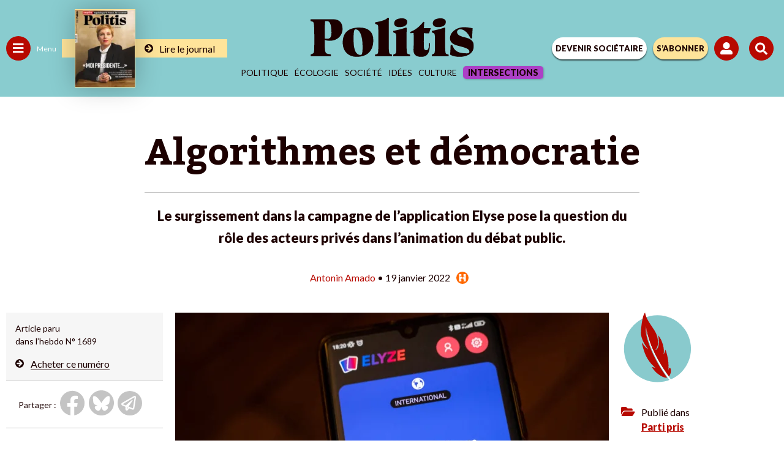

--- FILE ---
content_type: text/html; charset=UTF-8
request_url: https://www.politis.fr/wp-admin/admin-ajax.php
body_size: -118
content:
{"post_id":46547,"counted":false,"storage":[],"type":"post"}

--- FILE ---
content_type: text/html; charset=utf-8
request_url: https://www.google.com/recaptcha/api2/anchor?ar=1&k=6Lc29UojAAAAAKf_vWv63DWdQ_eEsA1ZkZ_Jn-oo&co=aHR0cHM6Ly93d3cucG9saXRpcy5mcjo0NDM.&hl=en&v=N67nZn4AqZkNcbeMu4prBgzg&size=invisible&anchor-ms=20000&execute-ms=30000&cb=26m60gjyur6c
body_size: 48502
content:
<!DOCTYPE HTML><html dir="ltr" lang="en"><head><meta http-equiv="Content-Type" content="text/html; charset=UTF-8">
<meta http-equiv="X-UA-Compatible" content="IE=edge">
<title>reCAPTCHA</title>
<style type="text/css">
/* cyrillic-ext */
@font-face {
  font-family: 'Roboto';
  font-style: normal;
  font-weight: 400;
  font-stretch: 100%;
  src: url(//fonts.gstatic.com/s/roboto/v48/KFO7CnqEu92Fr1ME7kSn66aGLdTylUAMa3GUBHMdazTgWw.woff2) format('woff2');
  unicode-range: U+0460-052F, U+1C80-1C8A, U+20B4, U+2DE0-2DFF, U+A640-A69F, U+FE2E-FE2F;
}
/* cyrillic */
@font-face {
  font-family: 'Roboto';
  font-style: normal;
  font-weight: 400;
  font-stretch: 100%;
  src: url(//fonts.gstatic.com/s/roboto/v48/KFO7CnqEu92Fr1ME7kSn66aGLdTylUAMa3iUBHMdazTgWw.woff2) format('woff2');
  unicode-range: U+0301, U+0400-045F, U+0490-0491, U+04B0-04B1, U+2116;
}
/* greek-ext */
@font-face {
  font-family: 'Roboto';
  font-style: normal;
  font-weight: 400;
  font-stretch: 100%;
  src: url(//fonts.gstatic.com/s/roboto/v48/KFO7CnqEu92Fr1ME7kSn66aGLdTylUAMa3CUBHMdazTgWw.woff2) format('woff2');
  unicode-range: U+1F00-1FFF;
}
/* greek */
@font-face {
  font-family: 'Roboto';
  font-style: normal;
  font-weight: 400;
  font-stretch: 100%;
  src: url(//fonts.gstatic.com/s/roboto/v48/KFO7CnqEu92Fr1ME7kSn66aGLdTylUAMa3-UBHMdazTgWw.woff2) format('woff2');
  unicode-range: U+0370-0377, U+037A-037F, U+0384-038A, U+038C, U+038E-03A1, U+03A3-03FF;
}
/* math */
@font-face {
  font-family: 'Roboto';
  font-style: normal;
  font-weight: 400;
  font-stretch: 100%;
  src: url(//fonts.gstatic.com/s/roboto/v48/KFO7CnqEu92Fr1ME7kSn66aGLdTylUAMawCUBHMdazTgWw.woff2) format('woff2');
  unicode-range: U+0302-0303, U+0305, U+0307-0308, U+0310, U+0312, U+0315, U+031A, U+0326-0327, U+032C, U+032F-0330, U+0332-0333, U+0338, U+033A, U+0346, U+034D, U+0391-03A1, U+03A3-03A9, U+03B1-03C9, U+03D1, U+03D5-03D6, U+03F0-03F1, U+03F4-03F5, U+2016-2017, U+2034-2038, U+203C, U+2040, U+2043, U+2047, U+2050, U+2057, U+205F, U+2070-2071, U+2074-208E, U+2090-209C, U+20D0-20DC, U+20E1, U+20E5-20EF, U+2100-2112, U+2114-2115, U+2117-2121, U+2123-214F, U+2190, U+2192, U+2194-21AE, U+21B0-21E5, U+21F1-21F2, U+21F4-2211, U+2213-2214, U+2216-22FF, U+2308-230B, U+2310, U+2319, U+231C-2321, U+2336-237A, U+237C, U+2395, U+239B-23B7, U+23D0, U+23DC-23E1, U+2474-2475, U+25AF, U+25B3, U+25B7, U+25BD, U+25C1, U+25CA, U+25CC, U+25FB, U+266D-266F, U+27C0-27FF, U+2900-2AFF, U+2B0E-2B11, U+2B30-2B4C, U+2BFE, U+3030, U+FF5B, U+FF5D, U+1D400-1D7FF, U+1EE00-1EEFF;
}
/* symbols */
@font-face {
  font-family: 'Roboto';
  font-style: normal;
  font-weight: 400;
  font-stretch: 100%;
  src: url(//fonts.gstatic.com/s/roboto/v48/KFO7CnqEu92Fr1ME7kSn66aGLdTylUAMaxKUBHMdazTgWw.woff2) format('woff2');
  unicode-range: U+0001-000C, U+000E-001F, U+007F-009F, U+20DD-20E0, U+20E2-20E4, U+2150-218F, U+2190, U+2192, U+2194-2199, U+21AF, U+21E6-21F0, U+21F3, U+2218-2219, U+2299, U+22C4-22C6, U+2300-243F, U+2440-244A, U+2460-24FF, U+25A0-27BF, U+2800-28FF, U+2921-2922, U+2981, U+29BF, U+29EB, U+2B00-2BFF, U+4DC0-4DFF, U+FFF9-FFFB, U+10140-1018E, U+10190-1019C, U+101A0, U+101D0-101FD, U+102E0-102FB, U+10E60-10E7E, U+1D2C0-1D2D3, U+1D2E0-1D37F, U+1F000-1F0FF, U+1F100-1F1AD, U+1F1E6-1F1FF, U+1F30D-1F30F, U+1F315, U+1F31C, U+1F31E, U+1F320-1F32C, U+1F336, U+1F378, U+1F37D, U+1F382, U+1F393-1F39F, U+1F3A7-1F3A8, U+1F3AC-1F3AF, U+1F3C2, U+1F3C4-1F3C6, U+1F3CA-1F3CE, U+1F3D4-1F3E0, U+1F3ED, U+1F3F1-1F3F3, U+1F3F5-1F3F7, U+1F408, U+1F415, U+1F41F, U+1F426, U+1F43F, U+1F441-1F442, U+1F444, U+1F446-1F449, U+1F44C-1F44E, U+1F453, U+1F46A, U+1F47D, U+1F4A3, U+1F4B0, U+1F4B3, U+1F4B9, U+1F4BB, U+1F4BF, U+1F4C8-1F4CB, U+1F4D6, U+1F4DA, U+1F4DF, U+1F4E3-1F4E6, U+1F4EA-1F4ED, U+1F4F7, U+1F4F9-1F4FB, U+1F4FD-1F4FE, U+1F503, U+1F507-1F50B, U+1F50D, U+1F512-1F513, U+1F53E-1F54A, U+1F54F-1F5FA, U+1F610, U+1F650-1F67F, U+1F687, U+1F68D, U+1F691, U+1F694, U+1F698, U+1F6AD, U+1F6B2, U+1F6B9-1F6BA, U+1F6BC, U+1F6C6-1F6CF, U+1F6D3-1F6D7, U+1F6E0-1F6EA, U+1F6F0-1F6F3, U+1F6F7-1F6FC, U+1F700-1F7FF, U+1F800-1F80B, U+1F810-1F847, U+1F850-1F859, U+1F860-1F887, U+1F890-1F8AD, U+1F8B0-1F8BB, U+1F8C0-1F8C1, U+1F900-1F90B, U+1F93B, U+1F946, U+1F984, U+1F996, U+1F9E9, U+1FA00-1FA6F, U+1FA70-1FA7C, U+1FA80-1FA89, U+1FA8F-1FAC6, U+1FACE-1FADC, U+1FADF-1FAE9, U+1FAF0-1FAF8, U+1FB00-1FBFF;
}
/* vietnamese */
@font-face {
  font-family: 'Roboto';
  font-style: normal;
  font-weight: 400;
  font-stretch: 100%;
  src: url(//fonts.gstatic.com/s/roboto/v48/KFO7CnqEu92Fr1ME7kSn66aGLdTylUAMa3OUBHMdazTgWw.woff2) format('woff2');
  unicode-range: U+0102-0103, U+0110-0111, U+0128-0129, U+0168-0169, U+01A0-01A1, U+01AF-01B0, U+0300-0301, U+0303-0304, U+0308-0309, U+0323, U+0329, U+1EA0-1EF9, U+20AB;
}
/* latin-ext */
@font-face {
  font-family: 'Roboto';
  font-style: normal;
  font-weight: 400;
  font-stretch: 100%;
  src: url(//fonts.gstatic.com/s/roboto/v48/KFO7CnqEu92Fr1ME7kSn66aGLdTylUAMa3KUBHMdazTgWw.woff2) format('woff2');
  unicode-range: U+0100-02BA, U+02BD-02C5, U+02C7-02CC, U+02CE-02D7, U+02DD-02FF, U+0304, U+0308, U+0329, U+1D00-1DBF, U+1E00-1E9F, U+1EF2-1EFF, U+2020, U+20A0-20AB, U+20AD-20C0, U+2113, U+2C60-2C7F, U+A720-A7FF;
}
/* latin */
@font-face {
  font-family: 'Roboto';
  font-style: normal;
  font-weight: 400;
  font-stretch: 100%;
  src: url(//fonts.gstatic.com/s/roboto/v48/KFO7CnqEu92Fr1ME7kSn66aGLdTylUAMa3yUBHMdazQ.woff2) format('woff2');
  unicode-range: U+0000-00FF, U+0131, U+0152-0153, U+02BB-02BC, U+02C6, U+02DA, U+02DC, U+0304, U+0308, U+0329, U+2000-206F, U+20AC, U+2122, U+2191, U+2193, U+2212, U+2215, U+FEFF, U+FFFD;
}
/* cyrillic-ext */
@font-face {
  font-family: 'Roboto';
  font-style: normal;
  font-weight: 500;
  font-stretch: 100%;
  src: url(//fonts.gstatic.com/s/roboto/v48/KFO7CnqEu92Fr1ME7kSn66aGLdTylUAMa3GUBHMdazTgWw.woff2) format('woff2');
  unicode-range: U+0460-052F, U+1C80-1C8A, U+20B4, U+2DE0-2DFF, U+A640-A69F, U+FE2E-FE2F;
}
/* cyrillic */
@font-face {
  font-family: 'Roboto';
  font-style: normal;
  font-weight: 500;
  font-stretch: 100%;
  src: url(//fonts.gstatic.com/s/roboto/v48/KFO7CnqEu92Fr1ME7kSn66aGLdTylUAMa3iUBHMdazTgWw.woff2) format('woff2');
  unicode-range: U+0301, U+0400-045F, U+0490-0491, U+04B0-04B1, U+2116;
}
/* greek-ext */
@font-face {
  font-family: 'Roboto';
  font-style: normal;
  font-weight: 500;
  font-stretch: 100%;
  src: url(//fonts.gstatic.com/s/roboto/v48/KFO7CnqEu92Fr1ME7kSn66aGLdTylUAMa3CUBHMdazTgWw.woff2) format('woff2');
  unicode-range: U+1F00-1FFF;
}
/* greek */
@font-face {
  font-family: 'Roboto';
  font-style: normal;
  font-weight: 500;
  font-stretch: 100%;
  src: url(//fonts.gstatic.com/s/roboto/v48/KFO7CnqEu92Fr1ME7kSn66aGLdTylUAMa3-UBHMdazTgWw.woff2) format('woff2');
  unicode-range: U+0370-0377, U+037A-037F, U+0384-038A, U+038C, U+038E-03A1, U+03A3-03FF;
}
/* math */
@font-face {
  font-family: 'Roboto';
  font-style: normal;
  font-weight: 500;
  font-stretch: 100%;
  src: url(//fonts.gstatic.com/s/roboto/v48/KFO7CnqEu92Fr1ME7kSn66aGLdTylUAMawCUBHMdazTgWw.woff2) format('woff2');
  unicode-range: U+0302-0303, U+0305, U+0307-0308, U+0310, U+0312, U+0315, U+031A, U+0326-0327, U+032C, U+032F-0330, U+0332-0333, U+0338, U+033A, U+0346, U+034D, U+0391-03A1, U+03A3-03A9, U+03B1-03C9, U+03D1, U+03D5-03D6, U+03F0-03F1, U+03F4-03F5, U+2016-2017, U+2034-2038, U+203C, U+2040, U+2043, U+2047, U+2050, U+2057, U+205F, U+2070-2071, U+2074-208E, U+2090-209C, U+20D0-20DC, U+20E1, U+20E5-20EF, U+2100-2112, U+2114-2115, U+2117-2121, U+2123-214F, U+2190, U+2192, U+2194-21AE, U+21B0-21E5, U+21F1-21F2, U+21F4-2211, U+2213-2214, U+2216-22FF, U+2308-230B, U+2310, U+2319, U+231C-2321, U+2336-237A, U+237C, U+2395, U+239B-23B7, U+23D0, U+23DC-23E1, U+2474-2475, U+25AF, U+25B3, U+25B7, U+25BD, U+25C1, U+25CA, U+25CC, U+25FB, U+266D-266F, U+27C0-27FF, U+2900-2AFF, U+2B0E-2B11, U+2B30-2B4C, U+2BFE, U+3030, U+FF5B, U+FF5D, U+1D400-1D7FF, U+1EE00-1EEFF;
}
/* symbols */
@font-face {
  font-family: 'Roboto';
  font-style: normal;
  font-weight: 500;
  font-stretch: 100%;
  src: url(//fonts.gstatic.com/s/roboto/v48/KFO7CnqEu92Fr1ME7kSn66aGLdTylUAMaxKUBHMdazTgWw.woff2) format('woff2');
  unicode-range: U+0001-000C, U+000E-001F, U+007F-009F, U+20DD-20E0, U+20E2-20E4, U+2150-218F, U+2190, U+2192, U+2194-2199, U+21AF, U+21E6-21F0, U+21F3, U+2218-2219, U+2299, U+22C4-22C6, U+2300-243F, U+2440-244A, U+2460-24FF, U+25A0-27BF, U+2800-28FF, U+2921-2922, U+2981, U+29BF, U+29EB, U+2B00-2BFF, U+4DC0-4DFF, U+FFF9-FFFB, U+10140-1018E, U+10190-1019C, U+101A0, U+101D0-101FD, U+102E0-102FB, U+10E60-10E7E, U+1D2C0-1D2D3, U+1D2E0-1D37F, U+1F000-1F0FF, U+1F100-1F1AD, U+1F1E6-1F1FF, U+1F30D-1F30F, U+1F315, U+1F31C, U+1F31E, U+1F320-1F32C, U+1F336, U+1F378, U+1F37D, U+1F382, U+1F393-1F39F, U+1F3A7-1F3A8, U+1F3AC-1F3AF, U+1F3C2, U+1F3C4-1F3C6, U+1F3CA-1F3CE, U+1F3D4-1F3E0, U+1F3ED, U+1F3F1-1F3F3, U+1F3F5-1F3F7, U+1F408, U+1F415, U+1F41F, U+1F426, U+1F43F, U+1F441-1F442, U+1F444, U+1F446-1F449, U+1F44C-1F44E, U+1F453, U+1F46A, U+1F47D, U+1F4A3, U+1F4B0, U+1F4B3, U+1F4B9, U+1F4BB, U+1F4BF, U+1F4C8-1F4CB, U+1F4D6, U+1F4DA, U+1F4DF, U+1F4E3-1F4E6, U+1F4EA-1F4ED, U+1F4F7, U+1F4F9-1F4FB, U+1F4FD-1F4FE, U+1F503, U+1F507-1F50B, U+1F50D, U+1F512-1F513, U+1F53E-1F54A, U+1F54F-1F5FA, U+1F610, U+1F650-1F67F, U+1F687, U+1F68D, U+1F691, U+1F694, U+1F698, U+1F6AD, U+1F6B2, U+1F6B9-1F6BA, U+1F6BC, U+1F6C6-1F6CF, U+1F6D3-1F6D7, U+1F6E0-1F6EA, U+1F6F0-1F6F3, U+1F6F7-1F6FC, U+1F700-1F7FF, U+1F800-1F80B, U+1F810-1F847, U+1F850-1F859, U+1F860-1F887, U+1F890-1F8AD, U+1F8B0-1F8BB, U+1F8C0-1F8C1, U+1F900-1F90B, U+1F93B, U+1F946, U+1F984, U+1F996, U+1F9E9, U+1FA00-1FA6F, U+1FA70-1FA7C, U+1FA80-1FA89, U+1FA8F-1FAC6, U+1FACE-1FADC, U+1FADF-1FAE9, U+1FAF0-1FAF8, U+1FB00-1FBFF;
}
/* vietnamese */
@font-face {
  font-family: 'Roboto';
  font-style: normal;
  font-weight: 500;
  font-stretch: 100%;
  src: url(//fonts.gstatic.com/s/roboto/v48/KFO7CnqEu92Fr1ME7kSn66aGLdTylUAMa3OUBHMdazTgWw.woff2) format('woff2');
  unicode-range: U+0102-0103, U+0110-0111, U+0128-0129, U+0168-0169, U+01A0-01A1, U+01AF-01B0, U+0300-0301, U+0303-0304, U+0308-0309, U+0323, U+0329, U+1EA0-1EF9, U+20AB;
}
/* latin-ext */
@font-face {
  font-family: 'Roboto';
  font-style: normal;
  font-weight: 500;
  font-stretch: 100%;
  src: url(//fonts.gstatic.com/s/roboto/v48/KFO7CnqEu92Fr1ME7kSn66aGLdTylUAMa3KUBHMdazTgWw.woff2) format('woff2');
  unicode-range: U+0100-02BA, U+02BD-02C5, U+02C7-02CC, U+02CE-02D7, U+02DD-02FF, U+0304, U+0308, U+0329, U+1D00-1DBF, U+1E00-1E9F, U+1EF2-1EFF, U+2020, U+20A0-20AB, U+20AD-20C0, U+2113, U+2C60-2C7F, U+A720-A7FF;
}
/* latin */
@font-face {
  font-family: 'Roboto';
  font-style: normal;
  font-weight: 500;
  font-stretch: 100%;
  src: url(//fonts.gstatic.com/s/roboto/v48/KFO7CnqEu92Fr1ME7kSn66aGLdTylUAMa3yUBHMdazQ.woff2) format('woff2');
  unicode-range: U+0000-00FF, U+0131, U+0152-0153, U+02BB-02BC, U+02C6, U+02DA, U+02DC, U+0304, U+0308, U+0329, U+2000-206F, U+20AC, U+2122, U+2191, U+2193, U+2212, U+2215, U+FEFF, U+FFFD;
}
/* cyrillic-ext */
@font-face {
  font-family: 'Roboto';
  font-style: normal;
  font-weight: 900;
  font-stretch: 100%;
  src: url(//fonts.gstatic.com/s/roboto/v48/KFO7CnqEu92Fr1ME7kSn66aGLdTylUAMa3GUBHMdazTgWw.woff2) format('woff2');
  unicode-range: U+0460-052F, U+1C80-1C8A, U+20B4, U+2DE0-2DFF, U+A640-A69F, U+FE2E-FE2F;
}
/* cyrillic */
@font-face {
  font-family: 'Roboto';
  font-style: normal;
  font-weight: 900;
  font-stretch: 100%;
  src: url(//fonts.gstatic.com/s/roboto/v48/KFO7CnqEu92Fr1ME7kSn66aGLdTylUAMa3iUBHMdazTgWw.woff2) format('woff2');
  unicode-range: U+0301, U+0400-045F, U+0490-0491, U+04B0-04B1, U+2116;
}
/* greek-ext */
@font-face {
  font-family: 'Roboto';
  font-style: normal;
  font-weight: 900;
  font-stretch: 100%;
  src: url(//fonts.gstatic.com/s/roboto/v48/KFO7CnqEu92Fr1ME7kSn66aGLdTylUAMa3CUBHMdazTgWw.woff2) format('woff2');
  unicode-range: U+1F00-1FFF;
}
/* greek */
@font-face {
  font-family: 'Roboto';
  font-style: normal;
  font-weight: 900;
  font-stretch: 100%;
  src: url(//fonts.gstatic.com/s/roboto/v48/KFO7CnqEu92Fr1ME7kSn66aGLdTylUAMa3-UBHMdazTgWw.woff2) format('woff2');
  unicode-range: U+0370-0377, U+037A-037F, U+0384-038A, U+038C, U+038E-03A1, U+03A3-03FF;
}
/* math */
@font-face {
  font-family: 'Roboto';
  font-style: normal;
  font-weight: 900;
  font-stretch: 100%;
  src: url(//fonts.gstatic.com/s/roboto/v48/KFO7CnqEu92Fr1ME7kSn66aGLdTylUAMawCUBHMdazTgWw.woff2) format('woff2');
  unicode-range: U+0302-0303, U+0305, U+0307-0308, U+0310, U+0312, U+0315, U+031A, U+0326-0327, U+032C, U+032F-0330, U+0332-0333, U+0338, U+033A, U+0346, U+034D, U+0391-03A1, U+03A3-03A9, U+03B1-03C9, U+03D1, U+03D5-03D6, U+03F0-03F1, U+03F4-03F5, U+2016-2017, U+2034-2038, U+203C, U+2040, U+2043, U+2047, U+2050, U+2057, U+205F, U+2070-2071, U+2074-208E, U+2090-209C, U+20D0-20DC, U+20E1, U+20E5-20EF, U+2100-2112, U+2114-2115, U+2117-2121, U+2123-214F, U+2190, U+2192, U+2194-21AE, U+21B0-21E5, U+21F1-21F2, U+21F4-2211, U+2213-2214, U+2216-22FF, U+2308-230B, U+2310, U+2319, U+231C-2321, U+2336-237A, U+237C, U+2395, U+239B-23B7, U+23D0, U+23DC-23E1, U+2474-2475, U+25AF, U+25B3, U+25B7, U+25BD, U+25C1, U+25CA, U+25CC, U+25FB, U+266D-266F, U+27C0-27FF, U+2900-2AFF, U+2B0E-2B11, U+2B30-2B4C, U+2BFE, U+3030, U+FF5B, U+FF5D, U+1D400-1D7FF, U+1EE00-1EEFF;
}
/* symbols */
@font-face {
  font-family: 'Roboto';
  font-style: normal;
  font-weight: 900;
  font-stretch: 100%;
  src: url(//fonts.gstatic.com/s/roboto/v48/KFO7CnqEu92Fr1ME7kSn66aGLdTylUAMaxKUBHMdazTgWw.woff2) format('woff2');
  unicode-range: U+0001-000C, U+000E-001F, U+007F-009F, U+20DD-20E0, U+20E2-20E4, U+2150-218F, U+2190, U+2192, U+2194-2199, U+21AF, U+21E6-21F0, U+21F3, U+2218-2219, U+2299, U+22C4-22C6, U+2300-243F, U+2440-244A, U+2460-24FF, U+25A0-27BF, U+2800-28FF, U+2921-2922, U+2981, U+29BF, U+29EB, U+2B00-2BFF, U+4DC0-4DFF, U+FFF9-FFFB, U+10140-1018E, U+10190-1019C, U+101A0, U+101D0-101FD, U+102E0-102FB, U+10E60-10E7E, U+1D2C0-1D2D3, U+1D2E0-1D37F, U+1F000-1F0FF, U+1F100-1F1AD, U+1F1E6-1F1FF, U+1F30D-1F30F, U+1F315, U+1F31C, U+1F31E, U+1F320-1F32C, U+1F336, U+1F378, U+1F37D, U+1F382, U+1F393-1F39F, U+1F3A7-1F3A8, U+1F3AC-1F3AF, U+1F3C2, U+1F3C4-1F3C6, U+1F3CA-1F3CE, U+1F3D4-1F3E0, U+1F3ED, U+1F3F1-1F3F3, U+1F3F5-1F3F7, U+1F408, U+1F415, U+1F41F, U+1F426, U+1F43F, U+1F441-1F442, U+1F444, U+1F446-1F449, U+1F44C-1F44E, U+1F453, U+1F46A, U+1F47D, U+1F4A3, U+1F4B0, U+1F4B3, U+1F4B9, U+1F4BB, U+1F4BF, U+1F4C8-1F4CB, U+1F4D6, U+1F4DA, U+1F4DF, U+1F4E3-1F4E6, U+1F4EA-1F4ED, U+1F4F7, U+1F4F9-1F4FB, U+1F4FD-1F4FE, U+1F503, U+1F507-1F50B, U+1F50D, U+1F512-1F513, U+1F53E-1F54A, U+1F54F-1F5FA, U+1F610, U+1F650-1F67F, U+1F687, U+1F68D, U+1F691, U+1F694, U+1F698, U+1F6AD, U+1F6B2, U+1F6B9-1F6BA, U+1F6BC, U+1F6C6-1F6CF, U+1F6D3-1F6D7, U+1F6E0-1F6EA, U+1F6F0-1F6F3, U+1F6F7-1F6FC, U+1F700-1F7FF, U+1F800-1F80B, U+1F810-1F847, U+1F850-1F859, U+1F860-1F887, U+1F890-1F8AD, U+1F8B0-1F8BB, U+1F8C0-1F8C1, U+1F900-1F90B, U+1F93B, U+1F946, U+1F984, U+1F996, U+1F9E9, U+1FA00-1FA6F, U+1FA70-1FA7C, U+1FA80-1FA89, U+1FA8F-1FAC6, U+1FACE-1FADC, U+1FADF-1FAE9, U+1FAF0-1FAF8, U+1FB00-1FBFF;
}
/* vietnamese */
@font-face {
  font-family: 'Roboto';
  font-style: normal;
  font-weight: 900;
  font-stretch: 100%;
  src: url(//fonts.gstatic.com/s/roboto/v48/KFO7CnqEu92Fr1ME7kSn66aGLdTylUAMa3OUBHMdazTgWw.woff2) format('woff2');
  unicode-range: U+0102-0103, U+0110-0111, U+0128-0129, U+0168-0169, U+01A0-01A1, U+01AF-01B0, U+0300-0301, U+0303-0304, U+0308-0309, U+0323, U+0329, U+1EA0-1EF9, U+20AB;
}
/* latin-ext */
@font-face {
  font-family: 'Roboto';
  font-style: normal;
  font-weight: 900;
  font-stretch: 100%;
  src: url(//fonts.gstatic.com/s/roboto/v48/KFO7CnqEu92Fr1ME7kSn66aGLdTylUAMa3KUBHMdazTgWw.woff2) format('woff2');
  unicode-range: U+0100-02BA, U+02BD-02C5, U+02C7-02CC, U+02CE-02D7, U+02DD-02FF, U+0304, U+0308, U+0329, U+1D00-1DBF, U+1E00-1E9F, U+1EF2-1EFF, U+2020, U+20A0-20AB, U+20AD-20C0, U+2113, U+2C60-2C7F, U+A720-A7FF;
}
/* latin */
@font-face {
  font-family: 'Roboto';
  font-style: normal;
  font-weight: 900;
  font-stretch: 100%;
  src: url(//fonts.gstatic.com/s/roboto/v48/KFO7CnqEu92Fr1ME7kSn66aGLdTylUAMa3yUBHMdazQ.woff2) format('woff2');
  unicode-range: U+0000-00FF, U+0131, U+0152-0153, U+02BB-02BC, U+02C6, U+02DA, U+02DC, U+0304, U+0308, U+0329, U+2000-206F, U+20AC, U+2122, U+2191, U+2193, U+2212, U+2215, U+FEFF, U+FFFD;
}

</style>
<link rel="stylesheet" type="text/css" href="https://www.gstatic.com/recaptcha/releases/N67nZn4AqZkNcbeMu4prBgzg/styles__ltr.css">
<script nonce="ih2ElHCiHq4B3KvcRX5D0g" type="text/javascript">window['__recaptcha_api'] = 'https://www.google.com/recaptcha/api2/';</script>
<script type="text/javascript" src="https://www.gstatic.com/recaptcha/releases/N67nZn4AqZkNcbeMu4prBgzg/recaptcha__en.js" nonce="ih2ElHCiHq4B3KvcRX5D0g">
      
    </script></head>
<body><div id="rc-anchor-alert" class="rc-anchor-alert"></div>
<input type="hidden" id="recaptcha-token" value="[base64]">
<script type="text/javascript" nonce="ih2ElHCiHq4B3KvcRX5D0g">
      recaptcha.anchor.Main.init("[\x22ainput\x22,[\x22bgdata\x22,\x22\x22,\[base64]/[base64]/[base64]/bC5sW25dLmNvbmNhdChTKTpsLmxbbl09SksoUyxsKTtlbHNle2lmKGwuSTcmJm4hPTI4MylyZXR1cm47bj09MzMzfHxuPT00MTB8fG49PTI0OHx8bj09NDEyfHxuPT0yMDF8fG49PTE3N3x8bj09MjczfHxuPT0xMjJ8fG49PTUxfHxuPT0yOTc/[base64]/[base64]/[base64]/[base64]/[base64]/MjU1Okc/[base64]/[base64]/bmV3IEVbVl0oTVswXSk6eT09Mj9uZXcgRVtWXShNWzBdLE1bMV0pOnk9PTM/bmV3IEVbVl0oTVswXSxNWzFdLE1bMl0pOnk9PTQ/[base64]/ZnVuY3Rpb24oKXtyZXR1cm4gdGhpcy5BaSt3aW5kb3cucGVyZm9ybWFuY2Uubm93KCl9OmZ1bmN0aW9uKCl7cmV0dXJuK25ldyBEYXRlfSxPKS5LcT0oTy5kcj1mdW5jdGlvbihuLGwsUyxHKXtpZigoUz1tVihTKT09PSJhcnJheSI/[base64]/[base64]\\u003d\x22,\[base64]\\u003d\x22,\[base64]/dAJYJgs3LMOqw6odYWbDhsOLw4vDhsO1w7zDiGvDhcKrw7HDosOnw7MSblPDqXcIw7DDgcOIAMOGw7rDsjDCuU0Fw5MtwrJ0Y8OFwrPCg8OwQSVxKhjDgyhcwo/DhsK4w7ZcaWfDhkEYw4J9ScOLwoTClEsew7t+ecOmwowLwr06SS1pwrINIycrEz3CtcO7w4A5w5/CgERqN8KeecKUwpxLHhDCjigcw7QRC8O3wr5cMF/[base64]/CtAwQci/CkBzClsK3w6bCllFJQsO3w5zClcKMS8OKw7vCukFVw77Cm2A2w4J5McKeMVrCo0RYXMO2AMKHGsK+w5ALwpsFfMOIw7/CvMOpYkbDiMKYw5jChsK2w4hZwrMpbEMLwqvDq2YZOMKeccKPUsO/[base64]/DgMOXw6bDgcKpw7jCvcOAEMKqchvCr2DDhcODwoLCosO9w5/CqMKLE8OOw6gBa00wBl/DrsOWGcOswpx4w7gVw4XDt8K4w5I/[base64]/CmsKIwotKd8OpwqDCrsOPOQ3DihzDuzvDvXQOdmrDuMOLwpZdPWHDhExMNFl7wrBow6rCsUh7dcOBw5tBe8KwQBUpw7EIccKSw68iwpdKekZLT8OuwptieFzDmsOkDMOEw4UCWMOGwpkvYU/DilzCiirDrwrDhDdxw4YqTcO5woI+woYJRkTDlcO3BsKIw6/Dv1rDi0FewqzDsnLDkHjCpMK/[base64]/CgXvDtsOOwobDhsO5w5jCuxpsBSw1QsK0w4TCuit/[base64]/ChMO1woHDg8Kpw4DDvQvDssKnLsKrwqlIwprCim3DmAHDvlEcwodqYsO4OljDqcKDw4YSccKLFnrCvicFw6HDs8OodcKDwrptCsO6wrJ9bsOgw65hAMK9I8K6e31Nw5HDkn/Dn8KTHsKTworDv8Oywqxswp7CvjfCscKzw6/Dh1LCpcKjwqFkwpvDgzZXwr9nBGXCoMKAwo3CuAUqV8OcbMK4KhRaIFHDgcKHw4fCmsKTwrNJwqHDpcOSaBo4wqXCkUrCosKDwpIMEMK9wq/DnsOeLBjDi8OUS1TCrxE/[base64]/UAfCpHYdw5BqLx9YeyXDpT1rHkJFw6Viw4dqwqbCocOTw7TDvmbDphFfw6rCr2hiBxLCvcOOKUUrw7NZHwfCrMOxw5XDuU/[base64]/RhBEw7E4w4jDksKSwpw1OyPDq8OtFMKeZcO/w6vCisOMRnbCryd2CsKhW8KaworCjmRzNRwrNcO9dcKbHMKuwr1gwo3CqsKvIH/Ch8K3wqEWwplPw7TCj2A3w7QAOF8yw53Dg0QoIjszw77DnWUIZVLDu8O/[base64]/w6MQccOGwokbw6EpTMOqw64CwpQ+NMOFwrgBw4LDvDHDgFPCtsKyw44SwrvDkhXDm1R2f8KCw7FqwqbCl8K1w4XDnVrDr8KLw61Vbg/Cg8Orw5HCrXHCjsOWwoPDiwHCjsKdZ8OWPTETN1vDggPCjMKabMKZY8K1SHRBXgtJw4I6w5vCpcKRP8OwPsKLw6hnbzFZwosNdDLDoC91Un7CuT3Cj8KHwpvDksO7w55zC0nDkcKIw7TDo3oPwqA5AsKww6LDmADCqDpPP8OHw4UvOgUhBsO4KcKcATLChjzChAQZw7/Cs3o6w6HDjAVIw7fDoTgJXxAZHFzCv8OHBAFfYcOUeQsOwrgILjAEe1J8T0Y5w7LDgcKKwrnDpX7DkSBqwp4Rw4zCvFHCk8Ouw4gVCAI8JsO/w4XDrhBJw7/[base64]/CiMKfwpjDgcOSMjHDncK0w7TDjMKeIglncnTDscOPMl/CihtMwol/[base64]/CoipID8KEwqLCscK9worDicKmw7/CqMK0w5HCh8KWw6ZWw5NLIMOJa8OQw6AWw77CviFdNVM5MMO7KR53fMKBHQzDpSRNWlADwqLCkcO/w6bCgcKZaMOOXsOee2Jgw5F2wr3CqXBheMKuAwLDtmjCscOxInLCncOXC8OvRVh0F8OhJcOZHXjDmnF8wrIrwq4gRcOkw6rCrsKcwpnCocKVw5MewpZBw5jCnmvCnMOFwp/CvyTCvsOvwo8tXsKrGx/CkMOMEsKfb8KPwqDCuQHDt8KkZsKJWHVww63CqsKrwos8WMKww7zCuhHDkMKxDcKCw4ZYw7HCsMOQwoDCmzU6w6gFw4rDn8OGY8Kqw6DCg8KwVMOTFFF8wrdXwoNKwqbDjTTCsMO3BBAYw6TDrcO1Viw3w5/CjcKhw7Q6wprDj8Oyw4HDh1FKa1LCiCcgwrnDosOSHjPCucOyD8KwTcO4wrDCngplwo/CgVcNElzDmMOPd3oMShBGwoFUw7BoW8KYdMOlUC09MzLDmsKwRDwrwokvw6thE8OUclo8wpHCsB9xw6bCt1J1wrLCpsKndwp6f0IZAyEUwofDjMOKwqlewpXDrXjCnMKABMKidVXDgcKeasONw4bCpwbDq8O2QcKpQk3CjBLDjcOCCgPClD/DvcK9WcKRdE8zSlZQOlXCvsKJw70CwoBQGQVFw5fCgMKkw4jDgsKWw7fDlikFBcOBOxvDvBBdw53CscKfVsOPwpfDjQrCi8Klwq9nTsO/wqXDh8OfSx4sasKRwrzClEMjO2pnw5LCksONw5VSQm7Ck8Ouw6fCu8KGwpHCv2wjw5NOwq3DhSjDv8K7aldHeUoLw40Zd8KTw58pTSnCscOPwo/DjEN4GcK8ecKfw6MVw6dwH8OLJ0fDnDIPIsOrw4wAw44GfFw7wpsaQQ7CnCrCg8OBw7lNVsO6b0fDgsKxw73CgyvCpsKvw7XCpsOyQ8OCLU/CisO/w7bCnioxaX/Co1PDhyXDmMKjeEdUXMKWOcOfNXE5J28rw6gYUQHCmEhiB3NwOsOQWQDCrsOOwobDmQcYE8OVfyTCpDnDo8KxOU1Mwp50LHTCun0Vw5fDnQzDgcKsYivCtsOhw4kjOMOTXcO7bkLCvSYSwqrDggPChcKdw5PDjMKAFBl9wrhxw6szN8K+VcO9w4/CjFpbw5vDgyBKw7jDu2jCvlUBwo4YQ8OzesKyw6YccA/DihIyK8KXIVbCgsOXw64ewpNOw5AfwpzDgMK5w77Cmn3DuX5bDsO0VXlAT0LDpHx3w7HCgUzCg8OBGgUFw5E8OW9Tw4PCgMOKH1LCn2kTTMOJCMKkCcKISsK4wohQwpXDsCRXEE3DmT7DnGDChiFqXcK9w5NuVMOIGh0Bw4zDlMK3PgZSS8Oke8KbwrbCjnzCrxJ/[base64]/w4jDpEFhacKdw4bCqEoTwpTDosOuUsORV0vCtC/DlDzCicKKXlnDscO4asOSwpltDgdtWlLDusOre23DjUEofxdWOnrCl0PDhcOzNMOzLsKsb1nDt2vCqyHCsQhJwro2GsOtTsOGw6/ClncHWW/CpsKhKw11w7JqwqgMw6s5Wmgfw68XPU7ClBHCgXsJwrDCp8KHwrJHw5/DnMKnYis0CcKUecOSwqRgYcOqw4IIG3Bnw5zDnjBnX8O+YcOkIcONw5tRZMKMw6/Cjx0gI0E2YMOzLsKtw583blLDqkh9C8OJw6zClVbDiQsiwqDCjirDj8KCw7DDgDgLckBmBcOewo4zHcKzwqLDqsO5wr3DuzUZw7t0X3d2IMOtw5vCg3E2X8KPwr7CkAJHHX/CiDcVQMOgEMKrVjzDmsOLRcKFwrkBwrTDnSnDiyZUEFxcb1fDt8OvD23DpcKnHMK9AEljN8Kxw4JvGcKUw4sCw5/[base64]/[base64]/DjsORZUAQecKFw7QwJ2/CicOHwr3CrAdow4YVelodwp5dw6XCv8Kmw6wGwoLCvMK0wrpzwpVhw7drLBzDoUtTYwRPw6MJYl1IDsK0wr/DsC52cXQ9wqTCmMKxMw0CI0chwprDm8KCw47Ch8OgwqwUw57Ci8Ocwol8fMKdwpvDhsKmwqrCkn5Ew5nClMKsRMONBMOLw7bDlcOad8OpTSIIRhXCsUAuw7Y9woXDjU/Dgy7CjMOPw4bDjC7DqcOPbD/CqQ5gwrd8F8OEOwfDhHLCsihBHcOlGWbCjxByw5bCkAcVw5fDuw7DughawoJYUAkmwoM4woN7QjfDj3F/[base64]/wqVgcD0Jwq02wpsKNypkw6VRw4xUwr42w5QUKDQGQQxHw5YaJDFPEMOGYkXDr2FRC2FCw6BDbcKOTlzDvX3Dn15xKGLDvMKawohCMXXCi3DDmnLDkMOFP8O+ScOUwoh/GMKzfMKSw7Ytw77DpDBSwpMAJcO2wpbDvMOcZcO2JsOiXg7DucKTY8OWwpR4w5FqZFJEfcOswovClV/DtH7Du1XDjcOkwodXwrVWwq7CtWNpIHJPwrxtQzbDvBkTEwHCgzPChFJnPxsjOFnClMOSBsO7K8OWw5/[base64]/w5pcwo/CmkA/w7h8w6USYnwFwqvDtUFfdsO9w7B6w6IMw6d9MMOFw4rDtMOww5wUV8O2KV3ClinDrsO6wp3DqFLCv0bDicKLw6HCoCvDvgHDhQXDqcK2w5jClcONLMKCw7kkYMOBSsK+PMOOIMKSw41Jw7pCw7/DpMKRw4N6FcKJw47DhhdWZcKzw5VswqI5w71Kwq9MTsOXU8OWWsOYBykOYDBHfjjDkATDnsKGC8OIwq5cdAgoIMOZw6rDoQnDl1VXPMO7w6vCjcOlwoXDlsKdCMK/w4jDg2PDocOEwpXDj2kDBsKfwpVwwrI5wrgLwpFPwrd/wrlPWFRrI8Kmf8Kww5dIasKLwq/Dm8Kaw4vDnsOkLsKOIEfDr8KEbHRuJ8OBISHDvcK0SsOtMjx6FsOkD1ULwprDlWQ+VMO4wqMfw6DCo8OSwq3CocK6wpjCqBPCogbCkcK/AHUAVRR/[base64]/[base64]/DtFXCj2fDq8Kvwr4uDGAcw4ozwp8TcsOuFMOWwqHCjyXCj2PCh8K3RD5OWMKuwrfCgcOVwr7Dp8KnfjkGAiLDlC3DoMKXRnMBX8KDYMK5w77Dt8OILMKww68JMcKewrNUDcO4w7jDjVl3w5DDscK/bMO/w6duw5B0w4rCncOISMKXwopHw5LDtMO0DnvDjnNQw7bCjMKPABvDgQvCiMKFGcOeeTnDkMKAesORHyw9wq4gFcKaTHknwq0LbCQowp8YwrhiCMKBQcOnw7VBBnrDk1TCozNIwrrDtcKAwpBGO8Ksw5rDryTDny3CnGR5CcKzwr3CjifCt8OlB8O/[base64]/Tl3CkFHCjMKQC8OZHMKcwp7Cv8OBwptxbcOJwpJNeVHDlcKgJiHCiRNlAW/[base64]/wpvDkHrDs8K7S8Kww7fCq8K5DXVewrbCilXDvjbDnW9/f8OndXldZcKow7/Ci8K8ewLCiC7DliDDsMKAw5FMwrsEYsOkwq3DusOww7EFwoo0GMOlDRtEwqkQZGXDnMOXV8K6w57CkWZVKj/Dj0/DjsOPw57DusOnwoHDtW0OwoDDlUjCq8K2w7U6worChC1vBcKqPMK8wrrCosOMCS/CvHFLw6DDp8OJwqV5w5LDiHvDrcKgQxE3ByMkXhYSWMK6w5bCnRt6VcOnwo8SK8KDYmrCocOfwozCrsOmwqpaPkI/BXQwDCZmS8K9w4QKDy/Cs8OzM8Oqw7o7dnjDvinCrwDCqMKFw5/[base64]/CqMOOFQ12RA9Bw4PCr8KswrTCqsOcJ2Q0esKmwqoIwqAIw5nDl8KqGizDmxwpeMO9XGPCr8OdAEXDuMOTe8Ouw5Bww4HChSPDkEzDhEHCqlvDh17Dt8KeMlsuw7x0wqokUsKDTMOTNH5NADnDng/CkjzDpk3Dj1bDoMKSwpltwpnCocKWE1zDvivCm8KFASHClUTCqsKow7YbD8KEH1Mcw5bCj3jDtDbDiMKGYsOSwpjDkwQeQVnCmRvDhGHCrRUkehbCtcOwwoYNw6TDpcKoWzPDriEaGlPDlcK0wrLDl1bCuMOxAw/Dl8OyOCNHw6lEwonDt8KeNWrClMOFDUoOc8KsEg3Dvj/CtcOIHWTDqxE0MsOMwqjCjsKjKcOEw4nCqS51wpFWw61RLy3CqsONDcKvw6xILkk9bi5lPcKYHSZeYibDvz5kHxN4wrnCoC/ClcKVw7fDnMOLw5sQIzXCkMKqw5MJYhPDkcOdQDUswokMZkIfaMOxw73DncKyw7JCw58WRT/CuF5NGsKGwrIAZMKtw7wowq91TsOKwqEoHyM1w6FqZMK7wpd/w5XCvcObOUjCssOTZg99wroPw6NhSQ7Ck8OdLFHDmSwXMBwSY0g0wo5pXiLDhTvDj8KDNXJ3JsK7EMKmwptfAijCkHHCsFw+w60oEF3DnsONw4bDozzDiMOnfcOLw4UYOTt+DxXDqh1dwoTDpcOJDjbDsMK+Ki9UOMOSw53Dt8K+w5fCpAzCrsKEAw/Cg8K+w6ApwqLCqD/CtcOsC8Ofw6MWJlcYwq/ChzwSdQPDrAQmUDwYw7sbw4nDt8Ocw40kCjhsbDN5wpjDm2TDs2w0FsOLLinDocOwSCTDhxnDosK6cRhfUcKVw5DDpGYdw6/DnMOxLsOQw5/Cm8K8w6VLw7jCv8OxRDLDuGxkwp/[base64]/[base64]/Djw+wq3Cl8O4w5oAaMKCWXbCkhPDnBXDgcKSDwxdLsOYwpbDkxLCncOOwq/DhnpOUWPDk8OEw6zCk8KswrfCqAxjwobDl8Opwp11w5ABw7smX3wYw4LDs8KuBiHCncO7fhHDsV3DgMOHJE5Lwqk1wpVNw6N/w5DDlycRw4YKA8Oaw4INw6zDvClwa8OWwp3DuMOiNsKybgJoKFAdfXfDjsO6QcO0DsO/w7w1NMOLB8OsOsOYEsKWwpHCmg3DhRBXRh3Cr8KffDfDisOHw7LCrsOiDQXDrsO0Ly5lfn/DnXFLworDrsKsT8KBC8KBw6vDj17DnWV9w4nDs8KWBzTDv18negLCj2YNCDBnSWnCv0ZtwoRUwq0Gbk98woBwdMKcQcKKacO2wqzCssO+wrnClz3CgyxrwqhawqkdcXvCv1zCvW11HsOxw64zUGHCqsO/[base64]/wq0Hw5zCmcK3UsKawrghw7MFwotiWHbCvTlcwoBTw4otwrvDnMOeA8OawpzDoBQrw48BYsO3XE3CrRJRw6MOCF0uw7/[base64]/CpcOtRSjCs8OswqBIw54Tw4nCqsKewqxGw7XCtAfCu8OMwrdcazrDq8K/PEnCnRppT3XCt8OwdcKBRMOkw55oBcKew5osRXZJLi3CoTMVHhN6w5xSVGESUyB3LWUnw505w7EXwoovwrXComs5w4g6wrB8T8OWwoI+LcKfF8Ogw5Fvw6F/YU9Bwox+FcOaw65qwqbDgVc5wr5PSsK4IRV5wpjDrcO4S8O0wrEAJQUAEcKmM0zDsEF8wq7DsMOdCnjClArCncKIMMKoVMO6SMOgwpvCkgwAwqsEwrvCunHCmcK9FsOpwo3ChcO6w5wOwpNbw6QzLBXCocKzJ8KiNsOSQFzCk1jDusKzw6/DsXsRwoYCw4zDncK5w7V+wr/CpMOfXcK3UcO4H8OfT2nCgWB4wozCr1RBSgrCpMOoXGoDB8OEasKCw49sZVvDnsKrA8OzYijDk3nDjcKIw4DCmGtgwp8AwpJaw73DiHPCs8ObNxcnw6g4wqPDm8OIw7PCk8O2wrhjwq/Dk8Kaw47DjMK3wpfDnzHClHJkdTUgwq/Dq8KYw5YUXQcUTDLCnwEGBMOsw7wCworCgcKjw5fDrMKhw6sNwpdcPsKgwrxFw5FZC8K3wrDCql7DjsO5w7LDqcOZCcOVcsOLwo1cAcOOesOrTHjCqcKSw5rDozrCmsKWwo9Twp3CoMKXw5bCoXxnw7HDjMOEFMKEY8O/PMO9BsOaw6xxwrvCqMObwoXCjcOow5nCh8OBOMKpw6wBw7N2P8KDwrdywqDDiAsSSV8Hw6VFwoFzDw9SQ8OYwpPCsMKjw7fCpTHDgRofIcOWf8O/TcO1w6nCncOsXQjDmDdUIz3DpsOsNcKtBGAGVsOUIFXDs8O8CsK7wp/[base64]/[base64]/DvSvClkhAG8OuwrE+URU5M3bDrMOHPizCiMOewpsCPMKLwq3CrMOxZ8KSScKpwqbCgsKCwrjDgR5Nw6vCtMKGGcK7d8KtIsK0CEDDimPCt8O8BsKQMTYYwqVywo/CuVTDlGkVGsKYKWHDkE4fw7kCUmrCvgLDtn7Cp1rDnMOHw5zDhMOvwpLChCLDgHLDjMOuw7dbO8KFw44Tw6rCk2N0wpgQKzrDpFbDpMKRwqcNLnfCsTfDtcKCTkbDlGAcMXMmwocaK8KLw7zChsOIRsKeORBYZQoRwptNwrzCkcK8O0ZGdsKaw4cdw4VwQToLJH/Dn8KNSkk/cB3DjcODw7/ChE7ChMOmJwUaG1LDtcO3J0XCj8Ktw47CjwDDkRVzZsKgwpUow4DCoQoOwpTDq253IcOEw59Tw7Nnw5YgJMKVY8OdHcOVQsKkw7kXwrIww4czX8O1YsOtCsOWw5jCl8KFwrXDhTRNw4nDsUE2IcOuesKWecKUWcOqEC8td8ONwpbDosOtwo/ChMKGY2gXacKOXXZawpPDocOrwo/CncKgQ8OzOhtaaCsqVU9fVsOoYsK8wqvCucKgwoQmw5XCmsOjw7Y/QcOeaMOVUsOzw5ECw6vClMOqwprDgMOmwrEfGV3CuEjCt8O0e1zCmcKRw7vDg2HDoWDDmcKOwoJ6K8OTdsOxw4XCqzDDsEdFwovDs8KpY8OLw4DDoMO/[base64]/[base64]/Cn8K9wq9NTg88wr/Du2DCjzRWZcKuIcKlwobCucKCw40UwrbDgsKYw4UrdykJJS5Qw7tnwpHDnsOeZsObNzXCv8KzwojDpsKYKsOXT8OgIcOxfMKyfVbDpTjCqFDDo1/CpcKAFiPDiVXDnsKaw440wrfDvyZYwpTDg8O2TMKEZkNpUkAow4N+cMK/wqPDqllkMMONwrwGw7BmPU3CkXtvLmF/NGnCqj9rdCHDlwTCgVlOw6PDu29Hw6/CsMKLSnhxwrzChMKUwoJNw49BwqNwTMOTwrzCrzLDqHLCjltzw4zDv2DDocKjwr0IwoU8Q8KwwprDjsOew4spw7gXwoTChBXCmzt9ey/[base64]/Dt8OLwozDlVnDqXfDuVbCoMKUw4lvw6coDEQXOsK0wqjCqzfCi8OkwofCtRZIGhpRc2fDnxJew4nDkDVhwps1FFvCgcOqw63DmsO9f3DCpgvChMKqEcO8DjsqwqbDiMOmwrjCqlceOMOtJMO0wpjCm0jDvz/CtkrCuzvDiB5GHcOmKH1mZBM4wosffcKJw456UsO6XT0AWFTDkBjCqsK0AT3CkjtGYcKDKm7Do8OyK3LDsMKNT8OGMjAhw7XCvMOZdSjCicOVf1jDtU46wp5TwpRGwrI/wq0JwrkkfnnDlUnDg8O9Lys0NgTCtsKQwpoqcXPCjsO8dinCtjTDl8K+fcK7P8KEGsOcw49owrrDuyLCri/DuFwPw4fCpcO+cR9xw4FeZMOWbMOuw5xyFcO8aVBpU2xNwoEpFB3DkCXCsMOucmDDpMO/wpjDp8KELB8xwqnCkMOHw5DCuUbCvh4OZ2xQIcKwAcO2L8Okd8KDwpsAw7/Di8OyKMKjSw3DjBcmwr4rYcKFwqXDpcKPwqEqwoZXMGzCtTrCrB7Dv0/[base64]/DpMOfw7fClMO0w6pHwrxMQU/DiCzCrCfCpcKAw4vCpCEbacK0wqDDilRBFRHCsScDwqNLFMKmWERNSnPDqSxtwpxDwrXDiijChlcqwqF0FkXCiiTCgMOywrh7a1/DjsOBwpjChsKiwo0jc8O5IynDvMOTRBh/w6dOSB1DGMOwNsKxRm/CjwRkfUPCsi5Cw49IZm/DmMKmd8Ojwo/[base64]/HMOfwrLCuBVEwplPw6fCpRXCikbDsMK7FXTDmD3CtyZmw4wSdiTDpMKQwooMNsOJw7bDlWvClFvCggBoWsOqasO/XcOlBywDGXkKwp8BwpPDtiJ8BsKWwp/[base64]/DjCDDrMOUW8OmE2/Cp8OxbQPCgcK6w4tiw4nCisOxwpQsHh7CkcObRT81wobCiilDw4bDiB1Va1R+w4pTwpcQa8OnDnjChlHDicO6wqnCsw1hw77DhMKBw6TCpsOafMOVS2LCmcK6wrzCnMOIw7RhwpXCpHQkW0Euw5zDjsKaDFo/MMKJw5lBMmnCqcOwVG7Cp0VhwpMawqVAw6RlOAgMw6HDhMOvam3CoRowwr/DoRhzbMONw7PClsKSwp94w7tHD8OJIGjDpyHDpGYRK8Kswqoow4fDnRZCw6lQTcKsw5/ChcKODHvDqXdFwqTCq0pgwpZDdF7DvAzDhcKXw4XCv33CgD7DpyZWUsKywrrCusKcw4fCgA4BwrvDv8KPag3CkMKlw5jClsO8Cyc1wq/DiS4eMgopw4DDvsKNwrjCumRgFFrDs0TDs8KtCcKPH10iwrDDncKjI8ONwp1vw6k+w6vCh1XDrWcBZl3DlcKYdcOvw5Ysw6vCtnbCgh1Kw4rCpiXCpMKLKV0zOx9Fa07DqHFjw6zDrGvDq8K/w6/[base64]/w5M+V8OrwrLCm07CrcKYwpXDmMOyU8KYXAfDuBTCph/DhMKEwpPCj8Knw4BEwosPw6rDkVbCicKtwqPClW3Cv8KqPR1lwpJPw4RoCcKswrkITMKiw6TDkXbDo13DlioFw7F3wrjDjz/DucK2ScO+wofCksKkw6secjTDhxN6wqNQwo54wqZmw6BsGcKOQCjCkcKPwprCtMKaGTtCwp9ZHT5Lw4vDu3XDgnYpHsOkC1vDhnrDjcKSwrPDrAgQw4XCl8KIw7d1bsKCwrnDnDDDh1DChjBvwqTDv0PDnWwsLcOICMKpwr/CpD/CkDzDkMOZwoMmwotND8O/w5wEw60oZcKRwq03D8O6UnNiH8KnHsOkS19Ow5oUwprCjsOswqV8wonCpS3DiR9NdAvCsj7DkMKIw7BAwoXDnhbCrCgwwr/[base64]/DqQJlworCncO2PAR8wo9TwrQaw750w7wcMsOMwo59X1ZkAxfCtRU4OXV7wpjCpkZQMGzDuVLDncKVCsOJZXbCjTlqa8Kaw67CnCkLwq/CthbCscOiccKEM3glA8KIwq41w7MacsOTRsOoJBjCq8KZVXErwrXCsVl/[base64]/DusKXw6zCgsKeYMOAFMKgw74RwqdiakrCqDkPOW4qwqDDhiE8w4rDhsK1w50QWBhawozClMKYTXXCncKBBsKhNHrDrXBLOh7DhcO5RW18aMK/OEXDlcKHEsKOdSnDukQuw7fDvsK4BMONwoDClxDCjMK1FVDCtHQEw6AhwoEbwqdId8OkPXAxUyY7w5AnAhTDrcODR8KBwqPCgcKGwqdFQA/DqEzDoEVWXw/CqcOqNcK1wqoTYMK+d8KjG8KEwrs/[base64]/wqEfexLCusOMNC9BUAU5OMOdZ8O8HjRDOcKow5rDqmZrwpctEFLCkUdSw7rCjHfDmsKdDTBQw5/ColNuwpDCtQNnQ3fDhSTCmzzCmMONwqPCi8O3Kn7Doi3DocOqIDtgw7vCg3tcwpowYsOjK8Oiakliwp1pIMKfEEAHwq44wqHDmMKsBsOIYxvCsyjCskrDhUbDtMOgw4nDicO2wpFjNcOZDWx/UE0VPivCkl3CpT/Cj1TDuyQdHMKWHsKcwpLCqTbDj17DqcKkah7DsMKrA8OZwrrDh8KmWMOJA8Ktw581P1gxw6vDjWXCqsKdw5PCjWLCoEvCkR9rw6HCqsOGwo0WZcKtw7LCsy3DocOcPh3CqsO8wrQ9Qzt0O8KVF05Lw4pTTcOcwoDCm8KQNMKcw7bDpcK/wo3CthdFwptvwpghw4fCicO6RTbCu1jCpcO0RjwUwqZuwohkacKfUAV8wrXClcOFwrE+GwI/bcKJQcOkWsKXfDYbw5daw513ZsKsUsOLCsOhXcOmw4dbw4fCssKWw53CsHQVZ8OKw5MAw67CrcKcwrEhwrhuKVBFTcOww7Ayw5wKTDXDi33DrMK2DTXDisOowr/Csz3DnCF+ZXMuU1fDlFHDi8OyWTEdw67Dr8KdKlQkJsO6cXMKwqwww7JbAsKWw4DDmkt2wrskMgDDjRPCjcKAw5IHO8KcQcOhwp1GYB7CocOSwqTDq8K+wrjDpcKIfz/CgcKOFcKww5AFeEJafQrCjMKPw4vDiMKawpfDiDV/M2ZWRlXCgsKUTsOKacKow6HDsMOTwqpUfsODa8KZw4zDh8OLwo/[base64]/DvjU8XWNvw5XDhljColcuwqcEwqDDh8KMDcKhwo0Nw4VpaMONw6dpwqUUw4vDjU/CocKvw51dJXhhw5k1KQPDi3vDvFtBdDJmw6VUPG9fwq0cIcO0eMKowqnDr2LDsMKfwp7CgsK0wpdQSwfCsWx4wq8GHcOYwo7Ctm92NGbCgcKgHMOuMiogw4HCtUjCuEdYwpJFw77CncO7eDdvFw5dd8OpXcKmbsK6w4jCi8Ofw4g6wr8cdkXCgcOZeDs/wqPDgMKkZwYJX8KfIHbCqXA7wrkmN8OZwqYNwrM0ICUxUBA8wrVUNMK5w5TCtAMZOmXClcKaQB/CocObw5dJGDFvGkvDu2zCqsKyw4DDh8KVL8OIw4ITw5XCqMKrOsO3NMOdXks1w4UNKsKDw68yw47CrmjCn8KZG8KKwr/Ch37CpD/CpsK7ZWkWwqcdchTCv17DgjvCvMK3Ewg3wp3Dp1XDqcOZw7fCh8KcLCYsZsOHwpXDniXDrsKUDz1Zw7kEwrrDm1vDtlhZDMOBw4XChMOiGGfDmsKASA3DlMOldQrCnsOcb3PCl080EsKTHsOgwpjCjMKDwr/ClVnDhsKewoV6c8OAwqNuwpPChX3CuQ/DgsKSGhHCuCHCi8OvJX3DoMOkw7zCt0tdE8OXfw3Cl8OWScOLX8K9w58Fw4FdwqfCkMKcwrzCosK8wr8IwonCusOmwrfDq0nDunxpGwZhaStrw5FUO8OVw7tywrnDunEOFCnCvF4Ww6A4wpZ6w6zDrTjCnC81w6zCqEY3wrzDh2DDv1NAwqRYw6gqw5Y/XmnCt8KhcsO7wobCm8OFwp99wopiah4gXCxidG7CtTkwXcOTw7rCty84BybDtC89ZMKKwrHDicKBdsKXw5NSw5N/[base64]/[base64]/c3A5wpPDrztFwoF+w4JAw6MpwqdifjLCj0wwNsODw4/CosOhaMKsXj7DhFg/[base64]/CkhbDnjNtw6tsw4/[base64]/CncOLF8KSL016VsKbNBzCgcK2cUQ/wr8JwqBpdsOSWsKwZAt6w5Qew7/CiMKRZivDuMKAwrrDvS0HOsOHbkI2EMOzCgPCosO/IcKASsOiA2vDmwjCssKBPEgmaVdSwpZ4Mwhtw5HCjQbCqj/DjDnCqgRpJ8OROm85w6AswojDi8Kcw6PDrsKUVxF7w7DCryhzw50iSDlUdATChVrCtkTCrMOywoFkw4XDlMO3w5cdLQ94DcOgw77CnDPDrmnCvcOYHMKFwo7CjifCjcKTOsONw6wPGQAGOcOAw418MxLCs8OIAsKBw6TDnHE9dAzChRUOw79pw5zDo1XChxc/wo3Dn8Kjw4Q3wr3CuE47O8OseWkHwp5nM8KTUgHCpsKlTAjDvV0RwrFKVcKpKMOEw51jesKuCjnDoXZSwrsFwpFeVGJmA8K3ScKwwqRUZsKmQcOgaHcAwobDthbDoMK/wpFmLEgdQg0Yw7rDnMOOwpTCqcOyDD/DnUU3LsKMwpcrVsO/[base64]/DglZ+J2zDvMKNY0LCgFtjw6PDpMKXUmPDvMOYwoIYwoo2P8K1dMOzQGnDgljCjThPw7UEe2vCgMKvw43CucOHwqLCh8OVw6NvwqlAwq7Cm8Kvw4/CjcObwo4ww4TCmhPDnk16w5LDhMKcw7PDmsO3wrfDv8KqFUfCl8KtPWNXMsK2DcO8BCPCiMKgw5tmw4vCmsOmwpDDlhdwDMKvEcKgwq7Ch8KVLBvClBNHw7PDm8Otwq7CkcKAwoJ+w4ZZwp7Cg8OVwq7Ds8OYNMKrXBbDqcK1N8OWal/[base64]/[base64]/Dq1E+Q8KYw4fCvcObDsOvw7NuDcKDUcKybkYAw4xCXcOaw6LDnTHDucOmZjItbhwVwqzCrjJtw7HDkzh6AMKfwodPFcOAw77DjArDnsKAwpvCqVR7IHXDsMKCDALDgyxlfxzDtMO2wpfDssOKwqzCpW/CuMKxACTCkcKQwrkFw63Dg0Bnw7MBAMO5R8K9wqrDqMO4eF5Ww6rDmAwJYzJ6P8KSw69lVsO2wq/CqkXDhxRSdsO4GR/[base64]/wpMJV8KadcKJYmXClUPDnMKSwr7DhEPCg8K2JhMoBTnDi8K5w63Dt8KbQ8OTBMOjw6/Csk7Dv8K3AA/CiMKiBcOpwqTDp8KOYEbCm3bDuybDpsKBRMKwbsKLXcK0wokvHsOqwo7CjcOXdTLCnDIDwozCiE0DwqJDw5/DgcK6w7A3AcOjwpnDvwjDsD3Dg8KEDxhNdcOHwoHDrsODSzBpw5/Cg8KJwrtQMcOjwrbDulZQw6nDvAcuwr/[base64]/ClcKHFsO0wpBKwpNswrR/wr93wqHCgVHDo2PCkhrCpCPDrDB/[base64]/w6LDgU3DnwDCkQLCkMKAO2RMQ1R1wqs8wqtYfMKaw4FgTFHCo8KZw5fCjcKyb8OFacKmw7PCv8OrwoTDgRPCmcOTw4zDtsKpHTgIwo/[base64]/Z8KpWHJSwrxYAHbCnUjDgMOQwq4NwpTCksKkw5zDu3DDqhkIwrpxcsKvw41Pw7zDnMOGF8KRwqXCkDwZw6k5NMKXw58zZmVPw4HDqsKfXsO/w7Eyew/Ch8OJecKzw6bCgsOkw75/FcOCw7zCmsO/bsKyfF/DosOLwpDDuSTDuRzDr8KQwqfCs8KuX8OwwqXDmsOhSEDCnl/DkxPClsO6wptIwr3Dqwolwo9iw6tDTMKgwrjDu1DDscKPHcObPCBjT8KWX1TDgcOIOSY0MMKHMsOkw5Vgwr/DjBxAWMKEwrIwVHrDpsKHw7PCh8K8wpxgwrPChkZsbcKPw79WLDLCpcKMbMKxwp3Di8K+acKNdcOAwrYRbDEtwr3DpF0TbMOYw7nCqQtHVsKIwp5Qw58eJDo/wptSBmAxwoZqwocKYS9qwprCucOTw4I2w71hUwPDmsOwZxDDuMK6BMOlwrLDpmYnR8Kow7Rfwr0UwpNCwqAFLX/DsjbDiMOrP8OHw4UbKMKrwqjCl8ODwr8uwqwueCZQwrbDq8O4GxdTEy/CpcO6wrkew7BoBmMfw6LDm8Osw5XDlR/DocOLw4x0CMO4biV7ITonw5XDuH3Dn8OCSsOhw5Urw7FkwrN2e3/CmhhkH3BCXW3Cnm/DnsKAwq4vw5vCsMKXYsKxw502wo3DpFfDlxjDuClrZ39oHcOmPFRnwozCnw9tFMOow4l7TWTDv3Efw4A9wrdadi7CsAwkw7LClcKQwowsTMKVwp48LybCkDYAE0Jtw73CpMKCdyABwpbDgMOvwpPCh8OWVsKAw6XDo8KXw6NTw5DCisO2w6Y1wobCrsOSw7zDhixEw6/CtDXDtcKPNHXCrwPDh03ChTFdKMOpPVLCrxtuw4A3w4Z9woXDsWsdwp9WwpbDhcKXw55OwoLDrcKuPTZtIcKed8OeRsKFwpvChQjCmCjCgDlNwrbCr2/Di0MVEcK2w4fCosOhw47Cs8OUw6PCgcOdc8KPwpLDik/DjhnDscONbsKiDsKAf1Bqw7bDjFTDrsOJJcK5QMKZeQV0Q8OKYsK9JyzDlxsGZcOtw4vCqMKtw6TCumMaw7srw7U5woNxwqbDjxbDnSpewo7DgFjCicKvOE8rw4d/wrsSwoVRQMKmwpQLQsKuwrHDn8OyUsKsbnNtw67DisOGAABNX3nCgMKEwo/CpQzDr0HCkcK4em3DtMOsw7fCqBcnd8OXwrYeYXYfXMOcwoPDlzjDqXYLwqBVZsKeYh1VwqnDksKMT2YYW1fDoMKuDCXCrhbDnMOCWMKFdzg/wr5ZBcKZwq/Cs2x4fsO5ZMKfOHPDosONwrZdwpTDomnDoMOZwopCbHUSw7TDqcK1wpRew5RvIcOMQz5jwqrCmMKNeG/CqSvDvSIIScKcwpxrTsO5Xmwqw5vCnT81QsK5DcKbworDmcOoAsK2wqPDoU/[base64]/AsKyFjFVRMKXfkpYV8K1w5TCiQLCkcOQw6LClsO7D2fClEtvBsOBNg/CnMOpFMOQRXHClMOYWMOULcKywqfDrisww5wpwrnDr8Ojwp5RNh7DgMOTw6MoUTRow5g7V8OFYS/Dn8O9EVpHw73CsXAkNcOfJ1DDk8OQw5PCtgHCrGnCg8Ozw7jCuBQIScOrIW7Cik/[base64]/DgcOGGMO4w7/CicOQwopGwrnDkcKzw6LDtsOSDQkbwrNcw6YAWT1Cw6UeGcOcJ8OtwqZbwpEAwpHCrMKNwr0MJMKQwrPCnsKJIFjDkcK2SHVgw5hdPGPCv8O0LcORwqjDtcK5w57Drnsuw7vCvMO5wo0Sw6fCpWTCtMOHwpXCsMKtwoI4IBbDpkVjcsO4fsKwdcKMPcOUHsO4w5hcIC/DvsKLSMOeASBhIMOMw78Fw5nDucK7wrY+w47DgMOIw7HDlxBfQyFpTTJOCjvDmMOIw5HCgsOTcjBwDQDCk8K+PEJrw4xvcnxMw7INQxF1c8KMw63CrVIqTMODNcODccKS\x22],null,[\x22conf\x22,null,\x226Lc29UojAAAAAKf_vWv63DWdQ_eEsA1ZkZ_Jn-oo\x22,0,null,null,null,0,[21,125,63,73,95,87,41,43,42,83,102,105,109,121],[7059694,365],0,null,null,null,null,0,null,0,null,700,1,null,0,\[base64]/76lBhn6iwkZoQoZnOKMAhmv8xEZ\x22,0,0,null,null,1,null,0,1,null,null,null,0],\x22https://www.politis.fr:443\x22,null,[3,1,1],null,null,null,1,3600,[\x22https://www.google.com/intl/en/policies/privacy/\x22,\x22https://www.google.com/intl/en/policies/terms/\x22],\x2215NWFhMR25nxXJolvHm7msPr+1ANNs9sS6sYbGW+qZY\\u003d\x22,1,0,null,1,1770087748091,0,0,[103,97,244],null,[35,219,137],\x22RC-Pc-Aun7bR07Xkg\x22,null,null,null,null,null,\x220dAFcWeA4KCRBo0PNULl0xzd5U2vMl-ec5ViFimwdwf2NNNmCIH0AnH-U71NJkJhlCLDh4SH3OmSR0UhwtUxxUeYsGcs4VBpuQag\x22,1770170548115]");
    </script></body></html>

--- FILE ---
content_type: application/javascript; charset=utf-8
request_url: https://lapresselibre.info/web-component.iife.js?ver=1.0.0
body_size: 940849
content:

// Inject fonts CSS
(function() {
  const style = document.createElement('style');
  style.textContent = `/* Importer les polices depuis Google Fonts */
@import url('https://fonts.googleapis.com/css2?family=Bricolage+Grotesque:wght@200;300;400;500;600;700;800&display=swap');
@import url('https://fonts.googleapis.com/css2?family=Source+Sans+3:wght@200;300;400;500;600;700;800;900&display=swap');
@import url('https://fonts.googleapis.com/css2?family=Source+Serif+4:wght@200;300;400;500;600;700;800;900&display=swap');`;
  document.head.appendChild(style);
})();

var __defProp = Object.defineProperty;
var __typeError = (msg) => {
  throw TypeError(msg);
};
var __defNormalProp = (obj, key, value) => key in obj ? __defProp(obj, key, { enumerable: true, configurable: true, writable: true, value }) : obj[key] = value;
var __publicField = (obj, key, value) => __defNormalProp(obj, typeof key !== "symbol" ? key + "" : key, value);
var __accessCheck = (obj, member, msg) => member.has(obj) || __typeError("Cannot " + msg);
var __privateGet = (obj, member, getter) => (__accessCheck(obj, member, "read from private field"), getter ? getter.call(obj) : member.get(obj));
var __privateAdd = (obj, member, value) => member.has(obj) ? __typeError("Cannot add the same private member more than once") : member instanceof WeakSet ? member.add(obj) : member.set(obj, value);
var __privateSet = (obj, member, value, setter) => (__accessCheck(obj, member, "write to private field"), setter ? setter.call(obj, value) : member.set(obj, value), value);
var __privateMethod = (obj, member, method) => (__accessCheck(obj, member, "access private method"), method);
var __privateWrapper = (obj, member, setter, getter) => ({
  set _(value) {
    __privateSet(obj, member, value, setter);
  },
  get _() {
    return __privateGet(obj, member, getter);
  }
});
(function() {
  "use strict";
  /**
  * @vue/shared v3.5.22
  * (c) 2018-present Yuxi (Evan) You and Vue contributors
  * @license MIT
  **/
  var _provider, _providerCalled, _a, _focused, _cleanup, _setup, _b, _online, _cleanup2, _setup2, _c, _gcTimeout, _d, _initialState, _revertState, _cache, _client, _retryer, _defaultOptions, _abortSignalConsumed, _Query_instances, dispatch_fn, _e, _client2, _currentQuery, _currentQueryInitialState, _currentResult, _currentResultState, _currentResultOptions, _currentThenable, _selectError, _selectFn, _selectResult, _lastQueryWithDefinedData, _staleTimeoutId, _refetchIntervalId, _currentRefetchInterval, _trackedProps, _QueryObserver_instances, executeFetch_fn, updateStaleTimeout_fn, computeRefetchInterval_fn, updateRefetchInterval_fn, updateTimers_fn, clearStaleTimeout_fn, clearRefetchInterval_fn, updateQuery_fn, notify_fn, _f, _client3, _observers, _mutationCache, _retryer2, _Mutation_instances, dispatch_fn2, _g, _mutations, _scopes, _mutationId, _h, _queries, _i, _queryCache, _mutationCache2, _defaultOptions2, _queryDefaults, _mutationDefaults, _mountCount, _unsubscribeFocus, _unsubscribeOnline, _j;
  // @__NO_SIDE_EFFECTS__
  function makeMap(str) {
    const map = /* @__PURE__ */ Object.create(null);
    for (const key of str.split(",")) map[key] = 1;
    return (val) => val in map;
  }
  const EMPTY_OBJ = {};
  const EMPTY_ARR = [];
  const NOOP = () => {
  };
  const NO = () => false;
  const isOn = (key) => key.charCodeAt(0) === 111 && key.charCodeAt(1) === 110 && // uppercase letter
  (key.charCodeAt(2) > 122 || key.charCodeAt(2) < 97);
  const isModelListener = (key) => key.startsWith("onUpdate:");
  const extend$1 = Object.assign;
  const remove = (arr, el) => {
    const i = arr.indexOf(el);
    if (i > -1) {
      arr.splice(i, 1);
    }
  };
  const hasOwnProperty$2 = Object.prototype.hasOwnProperty;
  const hasOwn$1 = (val, key) => hasOwnProperty$2.call(val, key);
  const isArray$1 = Array.isArray;
  const isMap = (val) => toTypeString(val) === "[object Map]";
  const isSet = (val) => toTypeString(val) === "[object Set]";
  const isDate$1 = (val) => toTypeString(val) === "[object Date]";
  const isFunction$3 = (val) => typeof val === "function";
  const isString$1 = (val) => typeof val === "string";
  const isSymbol = (val) => typeof val === "symbol";
  const isObject$1 = (val) => val !== null && typeof val === "object";
  const isPromise = (val) => {
    return (isObject$1(val) || isFunction$3(val)) && isFunction$3(val.then) && isFunction$3(val.catch);
  };
  const objectToString = Object.prototype.toString;
  const toTypeString = (value) => objectToString.call(value);
  const toRawType = (value) => {
    return toTypeString(value).slice(8, -1);
  };
  const isPlainObject$3 = (val) => toTypeString(val) === "[object Object]";
  const isIntegerKey = (key) => isString$1(key) && key !== "NaN" && key[0] !== "-" && "" + parseInt(key, 10) === key;
  const isReservedProp = /* @__PURE__ */ makeMap(
    // the leading comma is intentional so empty string "" is also included
    ",key,ref,ref_for,ref_key,onVnodeBeforeMount,onVnodeMounted,onVnodeBeforeUpdate,onVnodeUpdated,onVnodeBeforeUnmount,onVnodeUnmounted"
  );
  const cacheStringFunction = (fn) => {
    const cache = /* @__PURE__ */ Object.create(null);
    return (str) => {
      const hit = cache[str];
      return hit || (cache[str] = fn(str));
    };
  };
  const camelizeRE = /-\w/g;
  const camelize = cacheStringFunction(
    (str) => {
      return str.replace(camelizeRE, (c) => c.slice(1).toUpperCase());
    }
  );
  const hyphenateRE = /\B([A-Z])/g;
  const hyphenate = cacheStringFunction(
    (str) => str.replace(hyphenateRE, "-$1").toLowerCase()
  );
  const capitalize = cacheStringFunction((str) => {
    return str.charAt(0).toUpperCase() + str.slice(1);
  });
  const toHandlerKey = cacheStringFunction(
    (str) => {
      const s = str ? `on${capitalize(str)}` : ``;
      return s;
    }
  );
  const hasChanged = (value, oldValue) => !Object.is(value, oldValue);
  const invokeArrayFns = (fns, ...arg) => {
    for (let i = 0; i < fns.length; i++) {
      fns[i](...arg);
    }
  };
  const def = (obj, key, value, writable = false) => {
    Object.defineProperty(obj, key, {
      configurable: true,
      enumerable: false,
      writable,
      value
    });
  };
  const looseToNumber = (val) => {
    const n = parseFloat(val);
    return isNaN(n) ? val : n;
  };
  let _globalThis;
  const getGlobalThis = () => {
    return _globalThis || (_globalThis = typeof globalThis !== "undefined" ? globalThis : typeof self !== "undefined" ? self : typeof window !== "undefined" ? window : typeof globalThis !== "undefined" ? globalThis : {});
  };
  function normalizeStyle(value) {
    if (isArray$1(value)) {
      const res = {};
      for (let i = 0; i < value.length; i++) {
        const item = value[i];
        const normalized = isString$1(item) ? parseStringStyle(item) : normalizeStyle(item);
        if (normalized) {
          for (const key in normalized) {
            res[key] = normalized[key];
          }
        }
      }
      return res;
    } else if (isString$1(value) || isObject$1(value)) {
      return value;
    }
  }
  const listDelimiterRE = /;(?![^(]*\))/g;
  const propertyDelimiterRE = /:([^]+)/;
  const styleCommentRE = /\/\*[^]*?\*\//g;
  function parseStringStyle(cssText) {
    const ret = {};
    cssText.replace(styleCommentRE, "").split(listDelimiterRE).forEach((item) => {
      if (item) {
        const tmp = item.split(propertyDelimiterRE);
        tmp.length > 1 && (ret[tmp[0].trim()] = tmp[1].trim());
      }
    });
    return ret;
  }
  function normalizeClass(value) {
    let res = "";
    if (isString$1(value)) {
      res = value;
    } else if (isArray$1(value)) {
      for (let i = 0; i < value.length; i++) {
        const normalized = normalizeClass(value[i]);
        if (normalized) {
          res += normalized + " ";
        }
      }
    } else if (isObject$1(value)) {
      for (const name in value) {
        if (value[name]) {
          res += name + " ";
        }
      }
    }
    return res.trim();
  }
  const specialBooleanAttrs = `itemscope,allowfullscreen,formnovalidate,ismap,nomodule,novalidate,readonly`;
  const isSpecialBooleanAttr = /* @__PURE__ */ makeMap(specialBooleanAttrs);
  function includeBooleanAttr(value) {
    return !!value || value === "";
  }
  function looseCompareArrays(a, b) {
    if (a.length !== b.length) return false;
    let equal = true;
    for (let i = 0; equal && i < a.length; i++) {
      equal = looseEqual(a[i], b[i]);
    }
    return equal;
  }
  function looseEqual(a, b) {
    if (a === b) return true;
    let aValidType = isDate$1(a);
    let bValidType = isDate$1(b);
    if (aValidType || bValidType) {
      return aValidType && bValidType ? a.getTime() === b.getTime() : false;
    }
    aValidType = isSymbol(a);
    bValidType = isSymbol(b);
    if (aValidType || bValidType) {
      return a === b;
    }
    aValidType = isArray$1(a);
    bValidType = isArray$1(b);
    if (aValidType || bValidType) {
      return aValidType && bValidType ? looseCompareArrays(a, b) : false;
    }
    aValidType = isObject$1(a);
    bValidType = isObject$1(b);
    if (aValidType || bValidType) {
      if (!aValidType || !bValidType) {
        return false;
      }
      const aKeysCount = Object.keys(a).length;
      const bKeysCount = Object.keys(b).length;
      if (aKeysCount !== bKeysCount) {
        return false;
      }
      for (const key in a) {
        const aHasKey = a.hasOwnProperty(key);
        const bHasKey = b.hasOwnProperty(key);
        if (aHasKey && !bHasKey || !aHasKey && bHasKey || !looseEqual(a[key], b[key])) {
          return false;
        }
      }
    }
    return String(a) === String(b);
  }
  function looseIndexOf(arr, val) {
    return arr.findIndex((item) => looseEqual(item, val));
  }
  const isRef$1 = (val) => {
    return !!(val && val["__v_isRef"] === true);
  };
  const toDisplayString = (val) => {
    return isString$1(val) ? val : val == null ? "" : isArray$1(val) || isObject$1(val) && (val.toString === objectToString || !isFunction$3(val.toString)) ? isRef$1(val) ? toDisplayString(val.value) : JSON.stringify(val, replacer, 2) : String(val);
  };
  const replacer = (_key, val) => {
    if (isRef$1(val)) {
      return replacer(_key, val.value);
    } else if (isMap(val)) {
      return {
        [`Map(${val.size})`]: [...val.entries()].reduce(
          (entries, [key, val2], i) => {
            entries[stringifySymbol(key, i) + " =>"] = val2;
            return entries;
          },
          {}
        )
      };
    } else if (isSet(val)) {
      return {
        [`Set(${val.size})`]: [...val.values()].map((v) => stringifySymbol(v))
      };
    } else if (isSymbol(val)) {
      return stringifySymbol(val);
    } else if (isObject$1(val) && !isArray$1(val) && !isPlainObject$3(val)) {
      return String(val);
    }
    return val;
  };
  const stringifySymbol = (v, i = "") => {
    var _a2;
    return (
      // Symbol.description in es2019+ so we need to cast here to pass
      // the lib: es2016 check
      isSymbol(v) ? `Symbol(${(_a2 = v.description) != null ? _a2 : i})` : v
    );
  };
  /**
  * @vue/reactivity v3.5.22
  * (c) 2018-present Yuxi (Evan) You and Vue contributors
  * @license MIT
  **/
  let activeEffectScope;
  class EffectScope {
    constructor(detached = false) {
      this.detached = detached;
      this._active = true;
      this._on = 0;
      this.effects = [];
      this.cleanups = [];
      this._isPaused = false;
      this.parent = activeEffectScope;
      if (!detached && activeEffectScope) {
        this.index = (activeEffectScope.scopes || (activeEffectScope.scopes = [])).push(
          this
        ) - 1;
      }
    }
    get active() {
      return this._active;
    }
    pause() {
      if (this._active) {
        this._isPaused = true;
        let i, l;
        if (this.scopes) {
          for (i = 0, l = this.scopes.length; i < l; i++) {
            this.scopes[i].pause();
          }
        }
        for (i = 0, l = this.effects.length; i < l; i++) {
          this.effects[i].pause();
        }
      }
    }
    /**
     * Resumes the effect scope, including all child scopes and effects.
     */
    resume() {
      if (this._active) {
        if (this._isPaused) {
          this._isPaused = false;
          let i, l;
          if (this.scopes) {
            for (i = 0, l = this.scopes.length; i < l; i++) {
              this.scopes[i].resume();
            }
          }
          for (i = 0, l = this.effects.length; i < l; i++) {
            this.effects[i].resume();
          }
        }
      }
    }
    run(fn) {
      if (this._active) {
        const currentEffectScope = activeEffectScope;
        try {
          activeEffectScope = this;
          return fn();
        } finally {
          activeEffectScope = currentEffectScope;
        }
      }
    }
    /**
     * This should only be called on non-detached scopes
     * @internal
     */
    on() {
      if (++this._on === 1) {
        this.prevScope = activeEffectScope;
        activeEffectScope = this;
      }
    }
    /**
     * This should only be called on non-detached scopes
     * @internal
     */
    off() {
      if (this._on > 0 && --this._on === 0) {
        activeEffectScope = this.prevScope;
        this.prevScope = void 0;
      }
    }
    stop(fromParent) {
      if (this._active) {
        this._active = false;
        let i, l;
        for (i = 0, l = this.effects.length; i < l; i++) {
          this.effects[i].stop();
        }
        this.effects.length = 0;
        for (i = 0, l = this.cleanups.length; i < l; i++) {
          this.cleanups[i]();
        }
        this.cleanups.length = 0;
        if (this.scopes) {
          for (i = 0, l = this.scopes.length; i < l; i++) {
            this.scopes[i].stop(true);
          }
          this.scopes.length = 0;
        }
        if (!this.detached && this.parent && !fromParent) {
          const last = this.parent.scopes.pop();
          if (last && last !== this) {
            this.parent.scopes[this.index] = last;
            last.index = this.index;
          }
        }
        this.parent = void 0;
      }
    }
  }
  function getCurrentScope() {
    return activeEffectScope;
  }
  function onScopeDispose(fn, failSilently = false) {
    if (activeEffectScope) {
      activeEffectScope.cleanups.push(fn);
    }
  }
  let activeSub;
  const pausedQueueEffects = /* @__PURE__ */ new WeakSet();
  class ReactiveEffect {
    constructor(fn) {
      this.fn = fn;
      this.deps = void 0;
      this.depsTail = void 0;
      this.flags = 1 | 4;
      this.next = void 0;
      this.cleanup = void 0;
      this.scheduler = void 0;
      if (activeEffectScope && activeEffectScope.active) {
        activeEffectScope.effects.push(this);
      }
    }
    pause() {
      this.flags |= 64;
    }
    resume() {
      if (this.flags & 64) {
        this.flags &= -65;
        if (pausedQueueEffects.has(this)) {
          pausedQueueEffects.delete(this);
          this.trigger();
        }
      }
    }
    /**
     * @internal
     */
    notify() {
      if (this.flags & 2 && !(this.flags & 32)) {
        return;
      }
      if (!(this.flags & 8)) {
        batch(this);
      }
    }
    run() {
      if (!(this.flags & 1)) {
        return this.fn();
      }
      this.flags |= 2;
      cleanupEffect(this);
      prepareDeps(this);
      const prevEffect = activeSub;
      const prevShouldTrack = shouldTrack;
      activeSub = this;
      shouldTrack = true;
      try {
        return this.fn();
      } finally {
        cleanupDeps(this);
        activeSub = prevEffect;
        shouldTrack = prevShouldTrack;
        this.flags &= -3;
      }
    }
    stop() {
      if (this.flags & 1) {
        for (let link = this.deps; link; link = link.nextDep) {
          removeSub(link);
        }
        this.deps = this.depsTail = void 0;
        cleanupEffect(this);
        this.onStop && this.onStop();
        this.flags &= -2;
      }
    }
    trigger() {
      if (this.flags & 64) {
        pausedQueueEffects.add(this);
      } else if (this.scheduler) {
        this.scheduler();
      } else {
        this.runIfDirty();
      }
    }
    /**
     * @internal
     */
    runIfDirty() {
      if (isDirty(this)) {
        this.run();
      }
    }
    get dirty() {
      return isDirty(this);
    }
  }
  let batchDepth = 0;
  let batchedSub;
  let batchedComputed;
  function batch(sub, isComputed = false) {
    sub.flags |= 8;
    if (isComputed) {
      sub.next = batchedComputed;
      batchedComputed = sub;
      return;
    }
    sub.next = batchedSub;
    batchedSub = sub;
  }
  function startBatch() {
    batchDepth++;
  }
  function endBatch() {
    if (--batchDepth > 0) {
      return;
    }
    if (batchedComputed) {
      let e = batchedComputed;
      batchedComputed = void 0;
      while (e) {
        const next = e.next;
        e.next = void 0;
        e.flags &= -9;
        e = next;
      }
    }
    let error;
    while (batchedSub) {
      let e = batchedSub;
      batchedSub = void 0;
      while (e) {
        const next = e.next;
        e.next = void 0;
        e.flags &= -9;
        if (e.flags & 1) {
          try {
            ;
            e.trigger();
          } catch (err) {
            if (!error) error = err;
          }
        }
        e = next;
      }
    }
    if (error) throw error;
  }
  function prepareDeps(sub) {
    for (let link = sub.deps; link; link = link.nextDep) {
      link.version = -1;
      link.prevActiveLink = link.dep.activeLink;
      link.dep.activeLink = link;
    }
  }
  function cleanupDeps(sub) {
    let head;
    let tail = sub.depsTail;
    let link = tail;
    while (link) {
      const prev = link.prevDep;
      if (link.version === -1) {
        if (link === tail) tail = prev;
        removeSub(link);
        removeDep(link);
      } else {
        head = link;
      }
      link.dep.activeLink = link.prevActiveLink;
      link.prevActiveLink = void 0;
      link = prev;
    }
    sub.deps = head;
    sub.depsTail = tail;
  }
  function isDirty(sub) {
    for (let link = sub.deps; link; link = link.nextDep) {
      if (link.dep.version !== link.version || link.dep.computed && (refreshComputed(link.dep.computed) || link.dep.version !== link.version)) {
        return true;
      }
    }
    if (sub._dirty) {
      return true;
    }
    return false;
  }
  function refreshComputed(computed2) {
    if (computed2.flags & 4 && !(computed2.flags & 16)) {
      return;
    }
    computed2.flags &= -17;
    if (computed2.globalVersion === globalVersion) {
      return;
    }
    computed2.globalVersion = globalVersion;
    if (!computed2.isSSR && computed2.flags & 128 && (!computed2.deps && !computed2._dirty || !isDirty(computed2))) {
      return;
    }
    computed2.flags |= 2;
    const dep = computed2.dep;
    const prevSub = activeSub;
    const prevShouldTrack = shouldTrack;
    activeSub = computed2;
    shouldTrack = true;
    try {
      prepareDeps(computed2);
      const value = computed2.fn(computed2._value);
      if (dep.version === 0 || hasChanged(value, computed2._value)) {
        computed2.flags |= 128;
        computed2._value = value;
        dep.version++;
      }
    } catch (err) {
      dep.version++;
      throw err;
    } finally {
      activeSub = prevSub;
      shouldTrack = prevShouldTrack;
      cleanupDeps(computed2);
      computed2.flags &= -3;
    }
  }
  function removeSub(link, soft = false) {
    const { dep, prevSub, nextSub } = link;
    if (prevSub) {
      prevSub.nextSub = nextSub;
      link.prevSub = void 0;
    }
    if (nextSub) {
      nextSub.prevSub = prevSub;
      link.nextSub = void 0;
    }
    if (dep.subs === link) {
      dep.subs = prevSub;
      if (!prevSub && dep.computed) {
        dep.computed.flags &= -5;
        for (let l = dep.computed.deps; l; l = l.nextDep) {
          removeSub(l, true);
        }
      }
    }
    if (!soft && !--dep.sc && dep.map) {
      dep.map.delete(dep.key);
    }
  }
  function removeDep(link) {
    const { prevDep, nextDep } = link;
    if (prevDep) {
      prevDep.nextDep = nextDep;
      link.prevDep = void 0;
    }
    if (nextDep) {
      nextDep.prevDep = prevDep;
      link.nextDep = void 0;
    }
  }
  let shouldTrack = true;
  const trackStack = [];
  function pauseTracking() {
    trackStack.push(shouldTrack);
    shouldTrack = false;
  }
  function resetTracking() {
    const last = trackStack.pop();
    shouldTrack = last === void 0 ? true : last;
  }
  function cleanupEffect(e) {
    const { cleanup } = e;
    e.cleanup = void 0;
    if (cleanup) {
      const prevSub = activeSub;
      activeSub = void 0;
      try {
        cleanup();
      } finally {
        activeSub = prevSub;
      }
    }
  }
  let globalVersion = 0;
  class Link {
    constructor(sub, dep) {
      this.sub = sub;
      this.dep = dep;
      this.version = dep.version;
      this.nextDep = this.prevDep = this.nextSub = this.prevSub = this.prevActiveLink = void 0;
    }
  }
  class Dep {
    // TODO isolatedDeclarations "__v_skip"
    constructor(computed2) {
      this.computed = computed2;
      this.version = 0;
      this.activeLink = void 0;
      this.subs = void 0;
      this.map = void 0;
      this.key = void 0;
      this.sc = 0;
      this.__v_skip = true;
    }
    track(debugInfo) {
      if (!activeSub || !shouldTrack || activeSub === this.computed) {
        return;
      }
      let link = this.activeLink;
      if (link === void 0 || link.sub !== activeSub) {
        link = this.activeLink = new Link(activeSub, this);
        if (!activeSub.deps) {
          activeSub.deps = activeSub.depsTail = link;
        } else {
          link.prevDep = activeSub.depsTail;
          activeSub.depsTail.nextDep = link;
          activeSub.depsTail = link;
        }
        addSub(link);
      } else if (link.version === -1) {
        link.version = this.version;
        if (link.nextDep) {
          const next = link.nextDep;
          next.prevDep = link.prevDep;
          if (link.prevDep) {
            link.prevDep.nextDep = next;
          }
          link.prevDep = activeSub.depsTail;
          link.nextDep = void 0;
          activeSub.depsTail.nextDep = link;
          activeSub.depsTail = link;
          if (activeSub.deps === link) {
            activeSub.deps = next;
          }
        }
      }
      return link;
    }
    trigger(debugInfo) {
      this.version++;
      globalVersion++;
      this.notify(debugInfo);
    }
    notify(debugInfo) {
      startBatch();
      try {
        if (false) ;
        for (let link = this.subs; link; link = link.prevSub) {
          if (link.sub.notify()) {
            ;
            link.sub.dep.notify();
          }
        }
      } finally {
        endBatch();
      }
    }
  }
  function addSub(link) {
    link.dep.sc++;
    if (link.sub.flags & 4) {
      const computed2 = link.dep.computed;
      if (computed2 && !link.dep.subs) {
        computed2.flags |= 4 | 16;
        for (let l = computed2.deps; l; l = l.nextDep) {
          addSub(l);
        }
      }
      const currentTail = link.dep.subs;
      if (currentTail !== link) {
        link.prevSub = currentTail;
        if (currentTail) currentTail.nextSub = link;
      }
      link.dep.subs = link;
    }
  }
  const targetMap = /* @__PURE__ */ new WeakMap();
  const ITERATE_KEY = Symbol(
    ""
  );
  const MAP_KEY_ITERATE_KEY = Symbol(
    ""
  );
  const ARRAY_ITERATE_KEY = Symbol(
    ""
  );
  function track(target, type, key) {
    if (shouldTrack && activeSub) {
      let depsMap = targetMap.get(target);
      if (!depsMap) {
        targetMap.set(target, depsMap = /* @__PURE__ */ new Map());
      }
      let dep = depsMap.get(key);
      if (!dep) {
        depsMap.set(key, dep = new Dep());
        dep.map = depsMap;
        dep.key = key;
      }
      {
        dep.track();
      }
    }
  }
  function trigger(target, type, key, newValue, oldValue, oldTarget) {
    const depsMap = targetMap.get(target);
    if (!depsMap) {
      globalVersion++;
      return;
    }
    const run = (dep) => {
      if (dep) {
        {
          dep.trigger();
        }
      }
    };
    startBatch();
    if (type === "clear") {
      depsMap.forEach(run);
    } else {
      const targetIsArray = isArray$1(target);
      const isArrayIndex = targetIsArray && isIntegerKey(key);
      if (targetIsArray && key === "length") {
        const newLength = Number(newValue);
        depsMap.forEach((dep, key2) => {
          if (key2 === "length" || key2 === ARRAY_ITERATE_KEY || !isSymbol(key2) && key2 >= newLength) {
            run(dep);
          }
        });
      } else {
        if (key !== void 0 || depsMap.has(void 0)) {
          run(depsMap.get(key));
        }
        if (isArrayIndex) {
          run(depsMap.get(ARRAY_ITERATE_KEY));
        }
        switch (type) {
          case "add":
            if (!targetIsArray) {
              run(depsMap.get(ITERATE_KEY));
              if (isMap(target)) {
                run(depsMap.get(MAP_KEY_ITERATE_KEY));
              }
            } else if (isArrayIndex) {
              run(depsMap.get("length"));
            }
            break;
          case "delete":
            if (!targetIsArray) {
              run(depsMap.get(ITERATE_KEY));
              if (isMap(target)) {
                run(depsMap.get(MAP_KEY_ITERATE_KEY));
              }
            }
            break;
          case "set":
            if (isMap(target)) {
              run(depsMap.get(ITERATE_KEY));
            }
            break;
        }
      }
    }
    endBatch();
  }
  function getDepFromReactive(object, key) {
    const depMap = targetMap.get(object);
    return depMap && depMap.get(key);
  }
  function reactiveReadArray(array) {
    const raw = toRaw(array);
    if (raw === array) return raw;
    track(raw, "iterate", ARRAY_ITERATE_KEY);
    return isShallow(array) ? raw : raw.map(toReactive);
  }
  function shallowReadArray(arr) {
    track(arr = toRaw(arr), "iterate", ARRAY_ITERATE_KEY);
    return arr;
  }
  const arrayInstrumentations = {
    __proto__: null,
    [Symbol.iterator]() {
      return iterator$1(this, Symbol.iterator, toReactive);
    },
    concat(...args) {
      return reactiveReadArray(this).concat(
        ...args.map((x) => isArray$1(x) ? reactiveReadArray(x) : x)
      );
    },
    entries() {
      return iterator$1(this, "entries", (value) => {
        value[1] = toReactive(value[1]);
        return value;
      });
    },
    every(fn, thisArg) {
      return apply(this, "every", fn, thisArg, void 0, arguments);
    },
    filter(fn, thisArg) {
      return apply(this, "filter", fn, thisArg, (v) => v.map(toReactive), arguments);
    },
    find(fn, thisArg) {
      return apply(this, "find", fn, thisArg, toReactive, arguments);
    },
    findIndex(fn, thisArg) {
      return apply(this, "findIndex", fn, thisArg, void 0, arguments);
    },
    findLast(fn, thisArg) {
      return apply(this, "findLast", fn, thisArg, toReactive, arguments);
    },
    findLastIndex(fn, thisArg) {
      return apply(this, "findLastIndex", fn, thisArg, void 0, arguments);
    },
    // flat, flatMap could benefit from ARRAY_ITERATE but are not straight-forward to implement
    forEach(fn, thisArg) {
      return apply(this, "forEach", fn, thisArg, void 0, arguments);
    },
    includes(...args) {
      return searchProxy(this, "includes", args);
    },
    indexOf(...args) {
      return searchProxy(this, "indexOf", args);
    },
    join(separator) {
      return reactiveReadArray(this).join(separator);
    },
    // keys() iterator only reads `length`, no optimization required
    lastIndexOf(...args) {
      return searchProxy(this, "lastIndexOf", args);
    },
    map(fn, thisArg) {
      return apply(this, "map", fn, thisArg, void 0, arguments);
    },
    pop() {
      return noTracking(this, "pop");
    },
    push(...args) {
      return noTracking(this, "push", args);
    },
    reduce(fn, ...args) {
      return reduce(this, "reduce", fn, args);
    },
    reduceRight(fn, ...args) {
      return reduce(this, "reduceRight", fn, args);
    },
    shift() {
      return noTracking(this, "shift");
    },
    // slice could use ARRAY_ITERATE but also seems to beg for range tracking
    some(fn, thisArg) {
      return apply(this, "some", fn, thisArg, void 0, arguments);
    },
    splice(...args) {
      return noTracking(this, "splice", args);
    },
    toReversed() {
      return reactiveReadArray(this).toReversed();
    },
    toSorted(comparer) {
      return reactiveReadArray(this).toSorted(comparer);
    },
    toSpliced(...args) {
      return reactiveReadArray(this).toSpliced(...args);
    },
    unshift(...args) {
      return noTracking(this, "unshift", args);
    },
    values() {
      return iterator$1(this, "values", toReactive);
    }
  };
  function iterator$1(self2, method, wrapValue) {
    const arr = shallowReadArray(self2);
    const iter = arr[method]();
    if (arr !== self2 && !isShallow(self2)) {
      iter._next = iter.next;
      iter.next = () => {
        const result = iter._next();
        if (!result.done) {
          result.value = wrapValue(result.value);
        }
        return result;
      };
    }
    return iter;
  }
  const arrayProto = Array.prototype;
  function apply(self2, method, fn, thisArg, wrappedRetFn, args) {
    const arr = shallowReadArray(self2);
    const needsWrap = arr !== self2 && !isShallow(self2);
    const methodFn = arr[method];
    if (methodFn !== arrayProto[method]) {
      const result2 = methodFn.apply(self2, args);
      return needsWrap ? toReactive(result2) : result2;
    }
    let wrappedFn = fn;
    if (arr !== self2) {
      if (needsWrap) {
        wrappedFn = function(item, index) {
          return fn.call(this, toReactive(item), index, self2);
        };
      } else if (fn.length > 2) {
        wrappedFn = function(item, index) {
          return fn.call(this, item, index, self2);
        };
      }
    }
    const result = methodFn.call(arr, wrappedFn, thisArg);
    return needsWrap && wrappedRetFn ? wrappedRetFn(result) : result;
  }
  function reduce(self2, method, fn, args) {
    const arr = shallowReadArray(self2);
    let wrappedFn = fn;
    if (arr !== self2) {
      if (!isShallow(self2)) {
        wrappedFn = function(acc, item, index) {
          return fn.call(this, acc, toReactive(item), index, self2);
        };
      } else if (fn.length > 3) {
        wrappedFn = function(acc, item, index) {
          return fn.call(this, acc, item, index, self2);
        };
      }
    }
    return arr[method](wrappedFn, ...args);
  }
  function searchProxy(self2, method, args) {
    const arr = toRaw(self2);
    track(arr, "iterate", ARRAY_ITERATE_KEY);
    const res = arr[method](...args);
    if ((res === -1 || res === false) && isProxy(args[0])) {
      args[0] = toRaw(args[0]);
      return arr[method](...args);
    }
    return res;
  }
  function noTracking(self2, method, args = []) {
    pauseTracking();
    startBatch();
    const res = toRaw(self2)[method].apply(self2, args);
    endBatch();
    resetTracking();
    return res;
  }
  const isNonTrackableKeys = /* @__PURE__ */ makeMap(`__proto__,__v_isRef,__isVue`);
  const builtInSymbols = new Set(
    /* @__PURE__ */ Object.getOwnPropertyNames(Symbol).filter((key) => key !== "arguments" && key !== "caller").map((key) => Symbol[key]).filter(isSymbol)
  );
  function hasOwnProperty$1(key) {
    if (!isSymbol(key)) key = String(key);
    const obj = toRaw(this);
    track(obj, "has", key);
    return obj.hasOwnProperty(key);
  }
  class BaseReactiveHandler {
    constructor(_isReadonly = false, _isShallow = false) {
      this._isReadonly = _isReadonly;
      this._isShallow = _isShallow;
    }
    get(target, key, receiver) {
      if (key === "__v_skip") return target["__v_skip"];
      const isReadonly2 = this._isReadonly, isShallow2 = this._isShallow;
      if (key === "__v_isReactive") {
        return !isReadonly2;
      } else if (key === "__v_isReadonly") {
        return isReadonly2;
      } else if (key === "__v_isShallow") {
        return isShallow2;
      } else if (key === "__v_raw") {
        if (receiver === (isReadonly2 ? isShallow2 ? shallowReadonlyMap : readonlyMap : isShallow2 ? shallowReactiveMap : reactiveMap).get(target) || // receiver is not the reactive proxy, but has the same prototype
        // this means the receiver is a user proxy of the reactive proxy
        Object.getPrototypeOf(target) === Object.getPrototypeOf(receiver)) {
          return target;
        }
        return;
      }
      const targetIsArray = isArray$1(target);
      if (!isReadonly2) {
        let fn;
        if (targetIsArray && (fn = arrayInstrumentations[key])) {
          return fn;
        }
        if (key === "hasOwnProperty") {
          return hasOwnProperty$1;
        }
      }
      const res = Reflect.get(
        target,
        key,
        // if this is a proxy wrapping a ref, return methods using the raw ref
        // as receiver so that we don't have to call `toRaw` on the ref in all
        // its class methods
        isRef(target) ? target : receiver
      );
      if (isSymbol(key) ? builtInSymbols.has(key) : isNonTrackableKeys(key)) {
        return res;
      }
      if (!isReadonly2) {
        track(target, "get", key);
      }
      if (isShallow2) {
        return res;
      }
      if (isRef(res)) {
        const value = targetIsArray && isIntegerKey(key) ? res : res.value;
        return isReadonly2 && isObject$1(value) ? readonly(value) : value;
      }
      if (isObject$1(res)) {
        return isReadonly2 ? readonly(res) : reactive(res);
      }
      return res;
    }
  }
  class MutableReactiveHandler extends BaseReactiveHandler {
    constructor(isShallow2 = false) {
      super(false, isShallow2);
    }
    set(target, key, value, receiver) {
      let oldValue = target[key];
      if (!this._isShallow) {
        const isOldValueReadonly = isReadonly(oldValue);
        if (!isShallow(value) && !isReadonly(value)) {
          oldValue = toRaw(oldValue);
          value = toRaw(value);
        }
        if (!isArray$1(target) && isRef(oldValue) && !isRef(value)) {
          if (isOldValueReadonly) {
            return true;
          } else {
            oldValue.value = value;
            return true;
          }
        }
      }
      const hadKey = isArray$1(target) && isIntegerKey(key) ? Number(key) < target.length : hasOwn$1(target, key);
      const result = Reflect.set(
        target,
        key,
        value,
        isRef(target) ? target : receiver
      );
      if (target === toRaw(receiver)) {
        if (!hadKey) {
          trigger(target, "add", key, value);
        } else if (hasChanged(value, oldValue)) {
          trigger(target, "set", key, value);
        }
      }
      return result;
    }
    deleteProperty(target, key) {
      const hadKey = hasOwn$1(target, key);
      target[key];
      const result = Reflect.deleteProperty(target, key);
      if (result && hadKey) {
        trigger(target, "delete", key, void 0);
      }
      return result;
    }
    has(target, key) {
      const result = Reflect.has(target, key);
      if (!isSymbol(key) || !builtInSymbols.has(key)) {
        track(target, "has", key);
      }
      return result;
    }
    ownKeys(target) {
      track(
        target,
        "iterate",
        isArray$1(target) ? "length" : ITERATE_KEY
      );
      return Reflect.ownKeys(target);
    }
  }
  class ReadonlyReactiveHandler extends BaseReactiveHandler {
    constructor(isShallow2 = false) {
      super(true, isShallow2);
    }
    set(target, key) {
      return true;
    }
    deleteProperty(target, key) {
      return true;
    }
  }
  const mutableHandlers = /* @__PURE__ */ new MutableReactiveHandler();
  const readonlyHandlers = /* @__PURE__ */ new ReadonlyReactiveHandler();
  const shallowReactiveHandlers = /* @__PURE__ */ new MutableReactiveHandler(true);
  const shallowReadonlyHandlers = /* @__PURE__ */ new ReadonlyReactiveHandler(true);
  const toShallow = (value) => value;
  const getProto = (v) => Reflect.getPrototypeOf(v);
  function createIterableMethod(method, isReadonly2, isShallow2) {
    return function(...args) {
      const target = this["__v_raw"];
      const rawTarget = toRaw(target);
      const targetIsMap = isMap(rawTarget);
      const isPair = method === "entries" || method === Symbol.iterator && targetIsMap;
      const isKeyOnly = method === "keys" && targetIsMap;
      const innerIterator = target[method](...args);
      const wrap = isShallow2 ? toShallow : isReadonly2 ? toReadonly : toReactive;
      !isReadonly2 && track(
        rawTarget,
        "iterate",
        isKeyOnly ? MAP_KEY_ITERATE_KEY : ITERATE_KEY
      );
      return {
        // iterator protocol
        next() {
          const { value, done } = innerIterator.next();
          return done ? { value, done } : {
            value: isPair ? [wrap(value[0]), wrap(value[1])] : wrap(value),
            done
          };
        },
        // iterable protocol
        [Symbol.iterator]() {
          return this;
        }
      };
    };
  }
  function createReadonlyMethod(type) {
    return function(...args) {
      return type === "delete" ? false : type === "clear" ? void 0 : this;
    };
  }
  function createInstrumentations(readonly2, shallow) {
    const instrumentations = {
      get(key) {
        const target = this["__v_raw"];
        const rawTarget = toRaw(target);
        const rawKey = toRaw(key);
        if (!readonly2) {
          if (hasChanged(key, rawKey)) {
            track(rawTarget, "get", key);
          }
          track(rawTarget, "get", rawKey);
        }
        const { has } = getProto(rawTarget);
        const wrap = shallow ? toShallow : readonly2 ? toReadonly : toReactive;
        if (has.call(rawTarget, key)) {
          return wrap(target.get(key));
        } else if (has.call(rawTarget, rawKey)) {
          return wrap(target.get(rawKey));
        } else if (target !== rawTarget) {
          target.get(key);
        }
      },
      get size() {
        const target = this["__v_raw"];
        !readonly2 && track(toRaw(target), "iterate", ITERATE_KEY);
        return target.size;
      },
      has(key) {
        const target = this["__v_raw"];
        const rawTarget = toRaw(target);
        const rawKey = toRaw(key);
        if (!readonly2) {
          if (hasChanged(key, rawKey)) {
            track(rawTarget, "has", key);
          }
          track(rawTarget, "has", rawKey);
        }
        return key === rawKey ? target.has(key) : target.has(key) || target.has(rawKey);
      },
      forEach(callback, thisArg) {
        const observed = this;
        const target = observed["__v_raw"];
        const rawTarget = toRaw(target);
        const wrap = shallow ? toShallow : readonly2 ? toReadonly : toReactive;
        !readonly2 && track(rawTarget, "iterate", ITERATE_KEY);
        return target.forEach((value, key) => {
          return callback.call(thisArg, wrap(value), wrap(key), observed);
        });
      }
    };
    extend$1(
      instrumentations,
      readonly2 ? {
        add: createReadonlyMethod("add"),
        set: createReadonlyMethod("set"),
        delete: createReadonlyMethod("delete"),
        clear: createReadonlyMethod("clear")
      } : {
        add(value) {
          if (!shallow && !isShallow(value) && !isReadonly(value)) {
            value = toRaw(value);
          }
          const target = toRaw(this);
          const proto = getProto(target);
          const hadKey = proto.has.call(target, value);
          if (!hadKey) {
            target.add(value);
            trigger(target, "add", value, value);
          }
          return this;
        },
        set(key, value) {
          if (!shallow && !isShallow(value) && !isReadonly(value)) {
            value = toRaw(value);
          }
          const target = toRaw(this);
          const { has, get } = getProto(target);
          let hadKey = has.call(target, key);
          if (!hadKey) {
            key = toRaw(key);
            hadKey = has.call(target, key);
          }
          const oldValue = get.call(target, key);
          target.set(key, value);
          if (!hadKey) {
            trigger(target, "add", key, value);
          } else if (hasChanged(value, oldValue)) {
            trigger(target, "set", key, value);
          }
          return this;
        },
        delete(key) {
          const target = toRaw(this);
          const { has, get } = getProto(target);
          let hadKey = has.call(target, key);
          if (!hadKey) {
            key = toRaw(key);
            hadKey = has.call(target, key);
          }
          get ? get.call(target, key) : void 0;
          const result = target.delete(key);
          if (hadKey) {
            trigger(target, "delete", key, void 0);
          }
          return result;
        },
        clear() {
          const target = toRaw(this);
          const hadItems = target.size !== 0;
          const result = target.clear();
          if (hadItems) {
            trigger(
              target,
              "clear",
              void 0,
              void 0
            );
          }
          return result;
        }
      }
    );
    const iteratorMethods = [
      "keys",
      "values",
      "entries",
      Symbol.iterator
    ];
    iteratorMethods.forEach((method) => {
      instrumentations[method] = createIterableMethod(method, readonly2, shallow);
    });
    return instrumentations;
  }
  function createInstrumentationGetter(isReadonly2, shallow) {
    const instrumentations = createInstrumentations(isReadonly2, shallow);
    return (target, key, receiver) => {
      if (key === "__v_isReactive") {
        return !isReadonly2;
      } else if (key === "__v_isReadonly") {
        return isReadonly2;
      } else if (key === "__v_raw") {
        return target;
      }
      return Reflect.get(
        hasOwn$1(instrumentations, key) && key in target ? instrumentations : target,
        key,
        receiver
      );
    };
  }
  const mutableCollectionHandlers = {
    get: /* @__PURE__ */ createInstrumentationGetter(false, false)
  };
  const shallowCollectionHandlers = {
    get: /* @__PURE__ */ createInstrumentationGetter(false, true)
  };
  const readonlyCollectionHandlers = {
    get: /* @__PURE__ */ createInstrumentationGetter(true, false)
  };
  const shallowReadonlyCollectionHandlers = {
    get: /* @__PURE__ */ createInstrumentationGetter(true, true)
  };
  const reactiveMap = /* @__PURE__ */ new WeakMap();
  const shallowReactiveMap = /* @__PURE__ */ new WeakMap();
  const readonlyMap = /* @__PURE__ */ new WeakMap();
  const shallowReadonlyMap = /* @__PURE__ */ new WeakMap();
  function targetTypeMap(rawType) {
    switch (rawType) {
      case "Object":
      case "Array":
        return 1;
      case "Map":
      case "Set":
      case "WeakMap":
      case "WeakSet":
        return 2;
      default:
        return 0;
    }
  }
  function getTargetType(value) {
    return value["__v_skip"] || !Object.isExtensible(value) ? 0 : targetTypeMap(toRawType(value));
  }
  function reactive(target) {
    if (isReadonly(target)) {
      return target;
    }
    return createReactiveObject(
      target,
      false,
      mutableHandlers,
      mutableCollectionHandlers,
      reactiveMap
    );
  }
  function shallowReactive(target) {
    return createReactiveObject(
      target,
      false,
      shallowReactiveHandlers,
      shallowCollectionHandlers,
      shallowReactiveMap
    );
  }
  function readonly(target) {
    return createReactiveObject(
      target,
      true,
      readonlyHandlers,
      readonlyCollectionHandlers,
      readonlyMap
    );
  }
  function shallowReadonly(target) {
    return createReactiveObject(
      target,
      true,
      shallowReadonlyHandlers,
      shallowReadonlyCollectionHandlers,
      shallowReadonlyMap
    );
  }
  function createReactiveObject(target, isReadonly2, baseHandlers, collectionHandlers, proxyMap) {
    if (!isObject$1(target)) {
      return target;
    }
    if (target["__v_raw"] && !(isReadonly2 && target["__v_isReactive"])) {
      return target;
    }
    const targetType = getTargetType(target);
    if (targetType === 0) {
      return target;
    }
    const existingProxy = proxyMap.get(target);
    if (existingProxy) {
      return existingProxy;
    }
    const proxy = new Proxy(
      target,
      targetType === 2 ? collectionHandlers : baseHandlers
    );
    proxyMap.set(target, proxy);
    return proxy;
  }
  function isReactive(value) {
    if (isReadonly(value)) {
      return isReactive(value["__v_raw"]);
    }
    return !!(value && value["__v_isReactive"]);
  }
  function isReadonly(value) {
    return !!(value && value["__v_isReadonly"]);
  }
  function isShallow(value) {
    return !!(value && value["__v_isShallow"]);
  }
  function isProxy(value) {
    return value ? !!value["__v_raw"] : false;
  }
  function toRaw(observed) {
    const raw = observed && observed["__v_raw"];
    return raw ? toRaw(raw) : observed;
  }
  function markRaw(value) {
    if (!hasOwn$1(value, "__v_skip") && Object.isExtensible(value)) {
      def(value, "__v_skip", true);
    }
    return value;
  }
  const toReactive = (value) => isObject$1(value) ? reactive(value) : value;
  const toReadonly = (value) => isObject$1(value) ? readonly(value) : value;
  function isRef(r) {
    return r ? r["__v_isRef"] === true : false;
  }
  function ref(value) {
    return createRef(value, false);
  }
  function createRef(rawValue, shallow) {
    if (isRef(rawValue)) {
      return rawValue;
    }
    return new RefImpl(rawValue, shallow);
  }
  class RefImpl {
    constructor(value, isShallow2) {
      this.dep = new Dep();
      this["__v_isRef"] = true;
      this["__v_isShallow"] = false;
      this._rawValue = isShallow2 ? value : toRaw(value);
      this._value = isShallow2 ? value : toReactive(value);
      this["__v_isShallow"] = isShallow2;
    }
    get value() {
      {
        this.dep.track();
      }
      return this._value;
    }
    set value(newValue) {
      const oldValue = this._rawValue;
      const useDirectValue = this["__v_isShallow"] || isShallow(newValue) || isReadonly(newValue);
      newValue = useDirectValue ? newValue : toRaw(newValue);
      if (hasChanged(newValue, oldValue)) {
        this._rawValue = newValue;
        this._value = useDirectValue ? newValue : toReactive(newValue);
        {
          this.dep.trigger();
        }
      }
    }
  }
  function unref(ref2) {
    return isRef(ref2) ? ref2.value : ref2;
  }
  const shallowUnwrapHandlers = {
    get: (target, key, receiver) => key === "__v_raw" ? target : unref(Reflect.get(target, key, receiver)),
    set: (target, key, value, receiver) => {
      const oldValue = target[key];
      if (isRef(oldValue) && !isRef(value)) {
        oldValue.value = value;
        return true;
      } else {
        return Reflect.set(target, key, value, receiver);
      }
    }
  };
  function proxyRefs(objectWithRefs) {
    return isReactive(objectWithRefs) ? objectWithRefs : new Proxy(objectWithRefs, shallowUnwrapHandlers);
  }
  class CustomRefImpl {
    constructor(factory2) {
      this["__v_isRef"] = true;
      this._value = void 0;
      const dep = this.dep = new Dep();
      const { get, set } = factory2(dep.track.bind(dep), dep.trigger.bind(dep));
      this._get = get;
      this._set = set;
    }
    get value() {
      return this._value = this._get();
    }
    set value(newVal) {
      this._set(newVal);
    }
  }
  function customRef(factory2) {
    return new CustomRefImpl(factory2);
  }
  function toRefs(object) {
    const ret = isArray$1(object) ? new Array(object.length) : {};
    for (const key in object) {
      ret[key] = propertyToRef(object, key);
    }
    return ret;
  }
  class ObjectRefImpl {
    constructor(_object, _key, _defaultValue) {
      this._object = _object;
      this._key = _key;
      this._defaultValue = _defaultValue;
      this["__v_isRef"] = true;
      this._value = void 0;
    }
    get value() {
      const val = this._object[this._key];
      return this._value = val === void 0 ? this._defaultValue : val;
    }
    set value(newVal) {
      this._object[this._key] = newVal;
    }
    get dep() {
      return getDepFromReactive(toRaw(this._object), this._key);
    }
  }
  class GetterRefImpl {
    constructor(_getter) {
      this._getter = _getter;
      this["__v_isRef"] = true;
      this["__v_isReadonly"] = true;
      this._value = void 0;
    }
    get value() {
      return this._value = this._getter();
    }
  }
  function toRef(source, key, defaultValue) {
    if (isRef(source)) {
      return source;
    } else if (isFunction$3(source)) {
      return new GetterRefImpl(source);
    } else if (isObject$1(source) && arguments.length > 1) {
      return propertyToRef(source, key, defaultValue);
    } else {
      return ref(source);
    }
  }
  function propertyToRef(source, key, defaultValue) {
    const val = source[key];
    return isRef(val) ? val : new ObjectRefImpl(source, key, defaultValue);
  }
  class ComputedRefImpl {
    constructor(fn, setter, isSSR) {
      this.fn = fn;
      this.setter = setter;
      this._value = void 0;
      this.dep = new Dep(this);
      this.__v_isRef = true;
      this.deps = void 0;
      this.depsTail = void 0;
      this.flags = 16;
      this.globalVersion = globalVersion - 1;
      this.next = void 0;
      this.effect = this;
      this["__v_isReadonly"] = !setter;
      this.isSSR = isSSR;
    }
    /**
     * @internal
     */
    notify() {
      this.flags |= 16;
      if (!(this.flags & 8) && // avoid infinite self recursion
      activeSub !== this) {
        batch(this, true);
        return true;
      }
    }
    get value() {
      const link = this.dep.track();
      refreshComputed(this);
      if (link) {
        link.version = this.dep.version;
      }
      return this._value;
    }
    set value(newValue) {
      if (this.setter) {
        this.setter(newValue);
      }
    }
  }
  function computed$1(getterOrOptions, debugOptions, isSSR = false) {
    let getter;
    let setter;
    if (isFunction$3(getterOrOptions)) {
      getter = getterOrOptions;
    } else {
      getter = getterOrOptions.get;
      setter = getterOrOptions.set;
    }
    const cRef = new ComputedRefImpl(getter, setter, isSSR);
    return cRef;
  }
  const INITIAL_WATCHER_VALUE = {};
  const cleanupMap = /* @__PURE__ */ new WeakMap();
  let activeWatcher = void 0;
  function onWatcherCleanup(cleanupFn, failSilently = false, owner = activeWatcher) {
    if (owner) {
      let cleanups = cleanupMap.get(owner);
      if (!cleanups) cleanupMap.set(owner, cleanups = []);
      cleanups.push(cleanupFn);
    }
  }
  function watch$1(source, cb, options = EMPTY_OBJ) {
    const { immediate, deep, once, scheduler, augmentJob, call } = options;
    const reactiveGetter = (source2) => {
      if (deep) return source2;
      if (isShallow(source2) || deep === false || deep === 0)
        return traverse(source2, 1);
      return traverse(source2);
    };
    let effect2;
    let getter;
    let cleanup;
    let boundCleanup;
    let forceTrigger = false;
    let isMultiSource = false;
    if (isRef(source)) {
      getter = () => source.value;
      forceTrigger = isShallow(source);
    } else if (isReactive(source)) {
      getter = () => reactiveGetter(source);
      forceTrigger = true;
    } else if (isArray$1(source)) {
      isMultiSource = true;
      forceTrigger = source.some((s) => isReactive(s) || isShallow(s));
      getter = () => source.map((s) => {
        if (isRef(s)) {
          return s.value;
        } else if (isReactive(s)) {
          return reactiveGetter(s);
        } else if (isFunction$3(s)) {
          return call ? call(s, 2) : s();
        } else ;
      });
    } else if (isFunction$3(source)) {
      if (cb) {
        getter = call ? () => call(source, 2) : source;
      } else {
        getter = () => {
          if (cleanup) {
            pauseTracking();
            try {
              cleanup();
            } finally {
              resetTracking();
            }
          }
          const currentEffect = activeWatcher;
          activeWatcher = effect2;
          try {
            return call ? call(source, 3, [boundCleanup]) : source(boundCleanup);
          } finally {
            activeWatcher = currentEffect;
          }
        };
      }
    } else {
      getter = NOOP;
    }
    if (cb && deep) {
      const baseGetter = getter;
      const depth = deep === true ? Infinity : deep;
      getter = () => traverse(baseGetter(), depth);
    }
    const scope = getCurrentScope();
    const watchHandle = () => {
      effect2.stop();
      if (scope && scope.active) {
        remove(scope.effects, effect2);
      }
    };
    if (once && cb) {
      const _cb = cb;
      cb = (...args) => {
        _cb(...args);
        watchHandle();
      };
    }
    let oldValue = isMultiSource ? new Array(source.length).fill(INITIAL_WATCHER_VALUE) : INITIAL_WATCHER_VALUE;
    const job = (immediateFirstRun) => {
      if (!(effect2.flags & 1) || !effect2.dirty && !immediateFirstRun) {
        return;
      }
      if (cb) {
        const newValue = effect2.run();
        if (deep || forceTrigger || (isMultiSource ? newValue.some((v, i) => hasChanged(v, oldValue[i])) : hasChanged(newValue, oldValue))) {
          if (cleanup) {
            cleanup();
          }
          const currentWatcher = activeWatcher;
          activeWatcher = effect2;
          try {
            const args = [
              newValue,
              // pass undefined as the old value when it's changed for the first time
              oldValue === INITIAL_WATCHER_VALUE ? void 0 : isMultiSource && oldValue[0] === INITIAL_WATCHER_VALUE ? [] : oldValue,
              boundCleanup
            ];
            oldValue = newValue;
            call ? call(cb, 3, args) : (
              // @ts-expect-error
              cb(...args)
            );
          } finally {
            activeWatcher = currentWatcher;
          }
        }
      } else {
        effect2.run();
      }
    };
    if (augmentJob) {
      augmentJob(job);
    }
    effect2 = new ReactiveEffect(getter);
    effect2.scheduler = scheduler ? () => scheduler(job, false) : job;
    boundCleanup = (fn) => onWatcherCleanup(fn, false, effect2);
    cleanup = effect2.onStop = () => {
      const cleanups = cleanupMap.get(effect2);
      if (cleanups) {
        if (call) {
          call(cleanups, 4);
        } else {
          for (const cleanup2 of cleanups) cleanup2();
        }
        cleanupMap.delete(effect2);
      }
    };
    if (cb) {
      if (immediate) {
        job(true);
      } else {
        oldValue = effect2.run();
      }
    } else if (scheduler) {
      scheduler(job.bind(null, true), true);
    } else {
      effect2.run();
    }
    watchHandle.pause = effect2.pause.bind(effect2);
    watchHandle.resume = effect2.resume.bind(effect2);
    watchHandle.stop = watchHandle;
    return watchHandle;
  }
  function traverse(value, depth = Infinity, seen) {
    if (depth <= 0 || !isObject$1(value) || value["__v_skip"]) {
      return value;
    }
    seen = seen || /* @__PURE__ */ new Map();
    if ((seen.get(value) || 0) >= depth) {
      return value;
    }
    seen.set(value, depth);
    depth--;
    if (isRef(value)) {
      traverse(value.value, depth, seen);
    } else if (isArray$1(value)) {
      for (let i = 0; i < value.length; i++) {
        traverse(value[i], depth, seen);
      }
    } else if (isSet(value) || isMap(value)) {
      value.forEach((v) => {
        traverse(v, depth, seen);
      });
    } else if (isPlainObject$3(value)) {
      for (const key in value) {
        traverse(value[key], depth, seen);
      }
      for (const key of Object.getOwnPropertySymbols(value)) {
        if (Object.prototype.propertyIsEnumerable.call(value, key)) {
          traverse(value[key], depth, seen);
        }
      }
    }
    return value;
  }
  /**
  * @vue/runtime-core v3.5.22
  * (c) 2018-present Yuxi (Evan) You and Vue contributors
  * @license MIT
  **/
  const stack = [];
  let isWarning = false;
  function warn$1(msg, ...args) {
    if (isWarning) return;
    isWarning = true;
    pauseTracking();
    const instance = stack.length ? stack[stack.length - 1].component : null;
    const appWarnHandler = instance && instance.appContext.config.warnHandler;
    const trace = getComponentTrace();
    if (appWarnHandler) {
      callWithErrorHandling(
        appWarnHandler,
        instance,
        11,
        [
          // eslint-disable-next-line no-restricted-syntax
          msg + args.map((a) => {
            var _a2, _b2;
            return (_b2 = (_a2 = a.toString) == null ? void 0 : _a2.call(a)) != null ? _b2 : JSON.stringify(a);
          }).join(""),
          instance && instance.proxy,
          trace.map(
            ({ vnode }) => `at <${formatComponentName(instance, vnode.type)}>`
          ).join("\n"),
          trace
        ]
      );
    } else {
      const warnArgs = [`[Vue warn]: ${msg}`, ...args];
      if (trace.length && // avoid spamming console during tests
      true) {
        warnArgs.push(`
`, ...formatTrace(trace));
      }
      console.warn(...warnArgs);
    }
    resetTracking();
    isWarning = false;
  }
  function getComponentTrace() {
    let currentVNode = stack[stack.length - 1];
    if (!currentVNode) {
      return [];
    }
    const normalizedStack = [];
    while (currentVNode) {
      const last = normalizedStack[0];
      if (last && last.vnode === currentVNode) {
        last.recurseCount++;
      } else {
        normalizedStack.push({
          vnode: currentVNode,
          recurseCount: 0
        });
      }
      const parentInstance = currentVNode.component && currentVNode.component.parent;
      currentVNode = parentInstance && parentInstance.vnode;
    }
    return normalizedStack;
  }
  function formatTrace(trace) {
    const logs = [];
    trace.forEach((entry, i) => {
      logs.push(...i === 0 ? [] : [`
`], ...formatTraceEntry(entry));
    });
    return logs;
  }
  function formatTraceEntry({ vnode, recurseCount }) {
    const postfix = recurseCount > 0 ? `... (${recurseCount} recursive calls)` : ``;
    const isRoot = vnode.component ? vnode.component.parent == null : false;
    const open = ` at <${formatComponentName(
      vnode.component,
      vnode.type,
      isRoot
    )}`;
    const close = `>` + postfix;
    return vnode.props ? [open, ...formatProps(vnode.props), close] : [open + close];
  }
  function formatProps(props) {
    const res = [];
    const keys = Object.keys(props);
    keys.slice(0, 3).forEach((key) => {
      res.push(...formatProp(key, props[key]));
    });
    if (keys.length > 3) {
      res.push(` ...`);
    }
    return res;
  }
  function formatProp(key, value, raw) {
    if (isString$1(value)) {
      value = JSON.stringify(value);
      return raw ? value : [`${key}=${value}`];
    } else if (typeof value === "number" || typeof value === "boolean" || value == null) {
      return raw ? value : [`${key}=${value}`];
    } else if (isRef(value)) {
      value = formatProp(key, toRaw(value.value), true);
      return raw ? value : [`${key}=Ref<`, value, `>`];
    } else if (isFunction$3(value)) {
      return [`${key}=fn${value.name ? `<${value.name}>` : ``}`];
    } else {
      value = toRaw(value);
      return raw ? value : [`${key}=`, value];
    }
  }
  function callWithErrorHandling(fn, instance, type, args) {
    try {
      return args ? fn(...args) : fn();
    } catch (err) {
      handleError(err, instance, type);
    }
  }
  function callWithAsyncErrorHandling(fn, instance, type, args) {
    if (isFunction$3(fn)) {
      const res = callWithErrorHandling(fn, instance, type, args);
      if (res && isPromise(res)) {
        res.catch((err) => {
          handleError(err, instance, type);
        });
      }
      return res;
    }
    if (isArray$1(fn)) {
      const values = [];
      for (let i = 0; i < fn.length; i++) {
        values.push(callWithAsyncErrorHandling(fn[i], instance, type, args));
      }
      return values;
    }
  }
  function handleError(err, instance, type, throwInDev = true) {
    const contextVNode = instance ? instance.vnode : null;
    const { errorHandler, throwUnhandledErrorInProduction } = instance && instance.appContext.config || EMPTY_OBJ;
    if (instance) {
      let cur = instance.parent;
      const exposedInstance = instance.proxy;
      const errorInfo = `https://vuejs.org/error-reference/#runtime-${type}`;
      while (cur) {
        const errorCapturedHooks = cur.ec;
        if (errorCapturedHooks) {
          for (let i = 0; i < errorCapturedHooks.length; i++) {
            if (errorCapturedHooks[i](err, exposedInstance, errorInfo) === false) {
              return;
            }
          }
        }
        cur = cur.parent;
      }
      if (errorHandler) {
        pauseTracking();
        callWithErrorHandling(errorHandler, null, 10, [
          err,
          exposedInstance,
          errorInfo
        ]);
        resetTracking();
        return;
      }
    }
    logError(err, type, contextVNode, throwInDev, throwUnhandledErrorInProduction);
  }
  function logError(err, type, contextVNode, throwInDev = true, throwInProd = false) {
    if (throwInProd) {
      throw err;
    } else {
      console.error(err);
    }
  }
  const queue = [];
  let flushIndex = -1;
  const pendingPostFlushCbs = [];
  let activePostFlushCbs = null;
  let postFlushIndex = 0;
  const resolvedPromise = /* @__PURE__ */ Promise.resolve();
  let currentFlushPromise = null;
  function nextTick(fn) {
    const p2 = currentFlushPromise || resolvedPromise;
    return fn ? p2.then(this ? fn.bind(this) : fn) : p2;
  }
  function findInsertionIndex(id) {
    let start = flushIndex + 1;
    let end = queue.length;
    while (start < end) {
      const middle = start + end >>> 1;
      const middleJob = queue[middle];
      const middleJobId = getId(middleJob);
      if (middleJobId < id || middleJobId === id && middleJob.flags & 2) {
        start = middle + 1;
      } else {
        end = middle;
      }
    }
    return start;
  }
  function queueJob(job) {
    if (!(job.flags & 1)) {
      const jobId = getId(job);
      const lastJob = queue[queue.length - 1];
      if (!lastJob || // fast path when the job id is larger than the tail
      !(job.flags & 2) && jobId >= getId(lastJob)) {
        queue.push(job);
      } else {
        queue.splice(findInsertionIndex(jobId), 0, job);
      }
      job.flags |= 1;
      queueFlush();
    }
  }
  function queueFlush() {
    if (!currentFlushPromise) {
      currentFlushPromise = resolvedPromise.then(flushJobs);
    }
  }
  function queuePostFlushCb(cb) {
    if (!isArray$1(cb)) {
      if (activePostFlushCbs && cb.id === -1) {
        activePostFlushCbs.splice(postFlushIndex + 1, 0, cb);
      } else if (!(cb.flags & 1)) {
        pendingPostFlushCbs.push(cb);
        cb.flags |= 1;
      }
    } else {
      pendingPostFlushCbs.push(...cb);
    }
    queueFlush();
  }
  function flushPreFlushCbs(instance, seen, i = flushIndex + 1) {
    for (; i < queue.length; i++) {
      const cb = queue[i];
      if (cb && cb.flags & 2) {
        if (instance && cb.id !== instance.uid) {
          continue;
        }
        queue.splice(i, 1);
        i--;
        if (cb.flags & 4) {
          cb.flags &= -2;
        }
        cb();
        if (!(cb.flags & 4)) {
          cb.flags &= -2;
        }
      }
    }
  }
  function flushPostFlushCbs(seen) {
    if (pendingPostFlushCbs.length) {
      const deduped = [...new Set(pendingPostFlushCbs)].sort(
        (a, b) => getId(a) - getId(b)
      );
      pendingPostFlushCbs.length = 0;
      if (activePostFlushCbs) {
        activePostFlushCbs.push(...deduped);
        return;
      }
      activePostFlushCbs = deduped;
      for (postFlushIndex = 0; postFlushIndex < activePostFlushCbs.length; postFlushIndex++) {
        const cb = activePostFlushCbs[postFlushIndex];
        if (cb.flags & 4) {
          cb.flags &= -2;
        }
        if (!(cb.flags & 8)) cb();
        cb.flags &= -2;
      }
      activePostFlushCbs = null;
      postFlushIndex = 0;
    }
  }
  const getId = (job) => job.id == null ? job.flags & 2 ? -1 : Infinity : job.id;
  function flushJobs(seen) {
    try {
      for (flushIndex = 0; flushIndex < queue.length; flushIndex++) {
        const job = queue[flushIndex];
        if (job && !(job.flags & 8)) {
          if (false) ;
          if (job.flags & 4) {
            job.flags &= ~1;
          }
          callWithErrorHandling(
            job,
            job.i,
            job.i ? 15 : 14
          );
          if (!(job.flags & 4)) {
            job.flags &= ~1;
          }
        }
      }
    } finally {
      for (; flushIndex < queue.length; flushIndex++) {
        const job = queue[flushIndex];
        if (job) {
          job.flags &= -2;
        }
      }
      flushIndex = -1;
      queue.length = 0;
      flushPostFlushCbs();
      currentFlushPromise = null;
      if (queue.length || pendingPostFlushCbs.length) {
        flushJobs();
      }
    }
  }
  let currentRenderingInstance = null;
  let currentScopeId = null;
  function setCurrentRenderingInstance(instance) {
    const prev = currentRenderingInstance;
    currentRenderingInstance = instance;
    currentScopeId = instance && instance.type.__scopeId || null;
    return prev;
  }
  function withCtx(fn, ctx = currentRenderingInstance, isNonScopedSlot) {
    if (!ctx) return fn;
    if (fn._n) {
      return fn;
    }
    const renderFnWithContext = (...args) => {
      if (renderFnWithContext._d) {
        setBlockTracking(-1);
      }
      const prevInstance = setCurrentRenderingInstance(ctx);
      let res;
      try {
        res = fn(...args);
      } finally {
        setCurrentRenderingInstance(prevInstance);
        if (renderFnWithContext._d) {
          setBlockTracking(1);
        }
      }
      return res;
    };
    renderFnWithContext._n = true;
    renderFnWithContext._c = true;
    renderFnWithContext._d = true;
    return renderFnWithContext;
  }
  function withDirectives(vnode, directives) {
    if (currentRenderingInstance === null) {
      return vnode;
    }
    const instance = getComponentPublicInstance(currentRenderingInstance);
    const bindings = vnode.dirs || (vnode.dirs = []);
    for (let i = 0; i < directives.length; i++) {
      let [dir, value, arg, modifiers = EMPTY_OBJ] = directives[i];
      if (dir) {
        if (isFunction$3(dir)) {
          dir = {
            mounted: dir,
            updated: dir
          };
        }
        if (dir.deep) {
          traverse(value);
        }
        bindings.push({
          dir,
          instance,
          value,
          oldValue: void 0,
          arg,
          modifiers
        });
      }
    }
    return vnode;
  }
  function invokeDirectiveHook(vnode, prevVNode, instance, name) {
    const bindings = vnode.dirs;
    const oldBindings = prevVNode && prevVNode.dirs;
    for (let i = 0; i < bindings.length; i++) {
      const binding = bindings[i];
      if (oldBindings) {
        binding.oldValue = oldBindings[i].value;
      }
      let hook = binding.dir[name];
      if (hook) {
        pauseTracking();
        callWithAsyncErrorHandling(hook, instance, 8, [
          vnode.el,
          binding,
          vnode,
          prevVNode
        ]);
        resetTracking();
      }
    }
  }
  const TeleportEndKey = Symbol("_vte");
  const isTeleport = (type) => type.__isTeleport;
  const leaveCbKey = Symbol("_leaveCb");
  function setTransitionHooks(vnode, hooks) {
    if (vnode.shapeFlag & 6 && vnode.component) {
      vnode.transition = hooks;
      setTransitionHooks(vnode.component.subTree, hooks);
    } else if (vnode.shapeFlag & 128) {
      vnode.ssContent.transition = hooks.clone(vnode.ssContent);
      vnode.ssFallback.transition = hooks.clone(vnode.ssFallback);
    } else {
      vnode.transition = hooks;
    }
  }
  // @__NO_SIDE_EFFECTS__
  function defineComponent(options, extraOptions) {
    return isFunction$3(options) ? (
      // #8236: extend call and options.name access are considered side-effects
      // by Rollup, so we have to wrap it in a pure-annotated IIFE.
      /* @__PURE__ */ (() => extend$1({ name: options.name }, extraOptions, { setup: options }))()
    ) : options;
  }
  function markAsyncBoundary(instance) {
    instance.ids = [instance.ids[0] + instance.ids[2]++ + "-", 0, 0];
  }
  const pendingSetRefMap = /* @__PURE__ */ new WeakMap();
  function setRef(rawRef, oldRawRef, parentSuspense, vnode, isUnmount = false) {
    if (isArray$1(rawRef)) {
      rawRef.forEach(
        (r, i) => setRef(
          r,
          oldRawRef && (isArray$1(oldRawRef) ? oldRawRef[i] : oldRawRef),
          parentSuspense,
          vnode,
          isUnmount
        )
      );
      return;
    }
    if (isAsyncWrapper(vnode) && !isUnmount) {
      if (vnode.shapeFlag & 512 && vnode.type.__asyncResolved && vnode.component.subTree.component) {
        setRef(rawRef, oldRawRef, parentSuspense, vnode.component.subTree);
      }
      return;
    }
    const refValue = vnode.shapeFlag & 4 ? getComponentPublicInstance(vnode.component) : vnode.el;
    const value = isUnmount ? null : refValue;
    const { i: owner, r: ref3 } = rawRef;
    const oldRef = oldRawRef && oldRawRef.r;
    const refs = owner.refs === EMPTY_OBJ ? owner.refs = {} : owner.refs;
    const setupState = owner.setupState;
    const rawSetupState = toRaw(setupState);
    const canSetSetupRef = setupState === EMPTY_OBJ ? NO : (key) => {
      return hasOwn$1(rawSetupState, key);
    };
    if (oldRef != null && oldRef !== ref3) {
      invalidatePendingSetRef(oldRawRef);
      if (isString$1(oldRef)) {
        refs[oldRef] = null;
        if (canSetSetupRef(oldRef)) {
          setupState[oldRef] = null;
        }
      } else if (isRef(oldRef)) {
        {
          oldRef.value = null;
        }
        const oldRawRefAtom = oldRawRef;
        if (oldRawRefAtom.k) refs[oldRawRefAtom.k] = null;
      }
    }
    if (isFunction$3(ref3)) {
      callWithErrorHandling(ref3, owner, 12, [value, refs]);
    } else {
      const _isString = isString$1(ref3);
      const _isRef = isRef(ref3);
      if (_isString || _isRef) {
        const doSet = () => {
          if (rawRef.f) {
            const existing = _isString ? canSetSetupRef(ref3) ? setupState[ref3] : refs[ref3] : ref3.value;
            if (isUnmount) {
              isArray$1(existing) && remove(existing, refValue);
            } else {
              if (!isArray$1(existing)) {
                if (_isString) {
                  refs[ref3] = [refValue];
                  if (canSetSetupRef(ref3)) {
                    setupState[ref3] = refs[ref3];
                  }
                } else {
                  const newVal = [refValue];
                  {
                    ref3.value = newVal;
                  }
                  if (rawRef.k) refs[rawRef.k] = newVal;
                }
              } else if (!existing.includes(refValue)) {
                existing.push(refValue);
              }
            }
          } else if (_isString) {
            refs[ref3] = value;
            if (canSetSetupRef(ref3)) {
              setupState[ref3] = value;
            }
          } else if (_isRef) {
            {
              ref3.value = value;
            }
            if (rawRef.k) refs[rawRef.k] = value;
          } else ;
        };
        if (value) {
          const job = () => {
            doSet();
            pendingSetRefMap.delete(rawRef);
          };
          job.id = -1;
          pendingSetRefMap.set(rawRef, job);
          queuePostRenderEffect(job, parentSuspense);
        } else {
          invalidatePendingSetRef(rawRef);
          doSet();
        }
      }
    }
  }
  function invalidatePendingSetRef(rawRef) {
    const pendingSetRef = pendingSetRefMap.get(rawRef);
    if (pendingSetRef) {
      pendingSetRef.flags |= 8;
      pendingSetRefMap.delete(rawRef);
    }
  }
  getGlobalThis().requestIdleCallback || ((cb) => setTimeout(cb, 1));
  getGlobalThis().cancelIdleCallback || ((id) => clearTimeout(id));
  const isAsyncWrapper = (i) => !!i.type.__asyncLoader;
  const isKeepAlive = (vnode) => vnode.type.__isKeepAlive;
  function onActivated(hook, target) {
    registerKeepAliveHook(hook, "a", target);
  }
  function onDeactivated(hook, target) {
    registerKeepAliveHook(hook, "da", target);
  }
  function registerKeepAliveHook(hook, type, target = currentInstance) {
    const wrappedHook = hook.__wdc || (hook.__wdc = () => {
      let current = target;
      while (current) {
        if (current.isDeactivated) {
          return;
        }
        current = current.parent;
      }
      return hook();
    });
    injectHook(type, wrappedHook, target);
    if (target) {
      let current = target.parent;
      while (current && current.parent) {
        if (isKeepAlive(current.parent.vnode)) {
          injectToKeepAliveRoot(wrappedHook, type, target, current);
        }
        current = current.parent;
      }
    }
  }
  function injectToKeepAliveRoot(hook, type, target, keepAliveRoot) {
    const injected = injectHook(
      type,
      hook,
      keepAliveRoot,
      true
      /* prepend */
    );
    onUnmounted(() => {
      remove(keepAliveRoot[type], injected);
    }, target);
  }
  function injectHook(type, hook, target = currentInstance, prepend = false) {
    if (target) {
      const hooks = target[type] || (target[type] = []);
      const wrappedHook = hook.__weh || (hook.__weh = (...args) => {
        pauseTracking();
        const reset = setCurrentInstance(target);
        const res = callWithAsyncErrorHandling(hook, target, type, args);
        reset();
        resetTracking();
        return res;
      });
      if (prepend) {
        hooks.unshift(wrappedHook);
      } else {
        hooks.push(wrappedHook);
      }
      return wrappedHook;
    }
  }
  const createHook = (lifecycle) => (hook, target = currentInstance) => {
    if (!isInSSRComponentSetup || lifecycle === "sp") {
      injectHook(lifecycle, (...args) => hook(...args), target);
    }
  };
  const onBeforeMount = createHook("bm");
  const onMounted = createHook("m");
  const onBeforeUpdate = createHook(
    "bu"
  );
  const onUpdated = createHook("u");
  const onBeforeUnmount = createHook(
    "bum"
  );
  const onUnmounted = createHook("um");
  const onServerPrefetch = createHook(
    "sp"
  );
  const onRenderTriggered = createHook("rtg");
  const onRenderTracked = createHook("rtc");
  function onErrorCaptured(hook, target = currentInstance) {
    injectHook("ec", hook, target);
  }
  const NULL_DYNAMIC_COMPONENT = Symbol.for("v-ndc");
  function renderList(source, renderItem, cache, index) {
    let ret;
    const cached = cache;
    const sourceIsArray = isArray$1(source);
    if (sourceIsArray || isString$1(source)) {
      const sourceIsReactiveArray = sourceIsArray && isReactive(source);
      let needsWrap = false;
      let isReadonlySource = false;
      if (sourceIsReactiveArray) {
        needsWrap = !isShallow(source);
        isReadonlySource = isReadonly(source);
        source = shallowReadArray(source);
      }
      ret = new Array(source.length);
      for (let i = 0, l = source.length; i < l; i++) {
        ret[i] = renderItem(
          needsWrap ? isReadonlySource ? toReadonly(toReactive(source[i])) : toReactive(source[i]) : source[i],
          i,
          void 0,
          cached
        );
      }
    } else if (typeof source === "number") {
      ret = new Array(source);
      for (let i = 0; i < source; i++) {
        ret[i] = renderItem(i + 1, i, void 0, cached);
      }
    } else if (isObject$1(source)) {
      if (source[Symbol.iterator]) {
        ret = Array.from(
          source,
          (item, i) => renderItem(item, i, void 0, cached)
        );
      } else {
        const keys = Object.keys(source);
        ret = new Array(keys.length);
        for (let i = 0, l = keys.length; i < l; i++) {
          const key = keys[i];
          ret[i] = renderItem(source[key], key, i, cached);
        }
      }
    } else {
      ret = [];
    }
    return ret;
  }
  function renderSlot(slots, name, props = {}, fallback, noSlotted) {
    if (currentRenderingInstance.ce || currentRenderingInstance.parent && isAsyncWrapper(currentRenderingInstance.parent) && currentRenderingInstance.parent.ce) {
      const hasProps = Object.keys(props).length > 0;
      return openBlock(), createBlock(
        Fragment,
        null,
        [createVNode("slot", props, fallback)],
        hasProps ? -2 : 64
      );
    }
    let slot = slots[name];
    if (slot && slot._c) {
      slot._d = false;
    }
    openBlock();
    const validSlotContent = slot && ensureValidVNode(slot(props));
    const slotKey = props.key || // slot content array of a dynamic conditional slot may have a branch
    // key attached in the `createSlots` helper, respect that
    validSlotContent && validSlotContent.key;
    const rendered = createBlock(
      Fragment,
      {
        key: (slotKey && !isSymbol(slotKey) ? slotKey : `_${name}`) + // #7256 force differentiate fallback content from actual content
        (!validSlotContent && fallback ? "_fb" : "")
      },
      validSlotContent || [],
      validSlotContent && slots._ === 1 ? 64 : -2
    );
    if (slot && slot._c) {
      slot._d = true;
    }
    return rendered;
  }
  function ensureValidVNode(vnodes) {
    return vnodes.some((child) => {
      if (!isVNode(child)) return true;
      if (child.type === Comment) return false;
      if (child.type === Fragment && !ensureValidVNode(child.children))
        return false;
      return true;
    }) ? vnodes : null;
  }
  const getPublicInstance = (i) => {
    if (!i) return null;
    if (isStatefulComponent(i)) return getComponentPublicInstance(i);
    return getPublicInstance(i.parent);
  };
  const publicPropertiesMap = (
    // Move PURE marker to new line to workaround compiler discarding it
    // due to type annotation
    /* @__PURE__ */ extend$1(/* @__PURE__ */ Object.create(null), {
      $: (i) => i,
      $el: (i) => i.vnode.el,
      $data: (i) => i.data,
      $props: (i) => i.props,
      $attrs: (i) => i.attrs,
      $slots: (i) => i.slots,
      $refs: (i) => i.refs,
      $parent: (i) => getPublicInstance(i.parent),
      $root: (i) => getPublicInstance(i.root),
      $host: (i) => i.ce,
      $emit: (i) => i.emit,
      $options: (i) => resolveMergedOptions(i),
      $forceUpdate: (i) => i.f || (i.f = () => {
        queueJob(i.update);
      }),
      $nextTick: (i) => i.n || (i.n = nextTick.bind(i.proxy)),
      $watch: (i) => instanceWatch.bind(i)
    })
  );
  const hasSetupBinding = (state, key) => state !== EMPTY_OBJ && !state.__isScriptSetup && hasOwn$1(state, key);
  const PublicInstanceProxyHandlers = {
    get({ _: instance }, key) {
      if (key === "__v_skip") {
        return true;
      }
      const { ctx, setupState, data, props, accessCache, type, appContext } = instance;
      let normalizedProps;
      if (key[0] !== "$") {
        const n = accessCache[key];
        if (n !== void 0) {
          switch (n) {
            case 1:
              return setupState[key];
            case 2:
              return data[key];
            case 4:
              return ctx[key];
            case 3:
              return props[key];
          }
        } else if (hasSetupBinding(setupState, key)) {
          accessCache[key] = 1;
          return setupState[key];
        } else if (data !== EMPTY_OBJ && hasOwn$1(data, key)) {
          accessCache[key] = 2;
          return data[key];
        } else if (
          // only cache other properties when instance has declared (thus stable)
          // props
          (normalizedProps = instance.propsOptions[0]) && hasOwn$1(normalizedProps, key)
        ) {
          accessCache[key] = 3;
          return props[key];
        } else if (ctx !== EMPTY_OBJ && hasOwn$1(ctx, key)) {
          accessCache[key] = 4;
          return ctx[key];
        } else if (shouldCacheAccess) {
          accessCache[key] = 0;
        }
      }
      const publicGetter = publicPropertiesMap[key];
      let cssModule, globalProperties;
      if (publicGetter) {
        if (key === "$attrs") {
          track(instance.attrs, "get", "");
        }
        return publicGetter(instance);
      } else if (
        // css module (injected by vue-loader)
        (cssModule = type.__cssModules) && (cssModule = cssModule[key])
      ) {
        return cssModule;
      } else if (ctx !== EMPTY_OBJ && hasOwn$1(ctx, key)) {
        accessCache[key] = 4;
        return ctx[key];
      } else if (
        // global properties
        globalProperties = appContext.config.globalProperties, hasOwn$1(globalProperties, key)
      ) {
        {
          return globalProperties[key];
        }
      } else ;
    },
    set({ _: instance }, key, value) {
      const { data, setupState, ctx } = instance;
      if (hasSetupBinding(setupState, key)) {
        setupState[key] = value;
        return true;
      } else if (data !== EMPTY_OBJ && hasOwn$1(data, key)) {
        data[key] = value;
        return true;
      } else if (hasOwn$1(instance.props, key)) {
        return false;
      }
      if (key[0] === "$" && key.slice(1) in instance) {
        return false;
      } else {
        {
          ctx[key] = value;
        }
      }
      return true;
    },
    has({
      _: { data, setupState, accessCache, ctx, appContext, propsOptions, type }
    }, key) {
      let normalizedProps, cssModules;
      return !!(accessCache[key] || data !== EMPTY_OBJ && key[0] !== "$" && hasOwn$1(data, key) || hasSetupBinding(setupState, key) || (normalizedProps = propsOptions[0]) && hasOwn$1(normalizedProps, key) || hasOwn$1(ctx, key) || hasOwn$1(publicPropertiesMap, key) || hasOwn$1(appContext.config.globalProperties, key) || (cssModules = type.__cssModules) && cssModules[key]);
    },
    defineProperty(target, key, descriptor) {
      if (descriptor.get != null) {
        target._.accessCache[key] = 0;
      } else if (hasOwn$1(descriptor, "value")) {
        this.set(target, key, descriptor.value, null);
      }
      return Reflect.defineProperty(target, key, descriptor);
    }
  };
  function normalizePropsOrEmits(props) {
    return isArray$1(props) ? props.reduce(
      (normalized, p2) => (normalized[p2] = null, normalized),
      {}
    ) : props;
  }
  function mergeModels(a, b) {
    if (!a || !b) return a || b;
    if (isArray$1(a) && isArray$1(b)) return a.concat(b);
    return extend$1({}, normalizePropsOrEmits(a), normalizePropsOrEmits(b));
  }
  let shouldCacheAccess = true;
  function applyOptions(instance) {
    const options = resolveMergedOptions(instance);
    const publicThis = instance.proxy;
    const ctx = instance.ctx;
    shouldCacheAccess = false;
    if (options.beforeCreate) {
      callHook(options.beforeCreate, instance, "bc");
    }
    const {
      // state
      data: dataOptions,
      computed: computedOptions,
      methods,
      watch: watchOptions,
      provide: provideOptions,
      inject: injectOptions,
      // lifecycle
      created,
      beforeMount,
      mounted,
      beforeUpdate,
      updated,
      activated,
      deactivated,
      beforeDestroy,
      beforeUnmount,
      destroyed,
      unmounted,
      render,
      renderTracked,
      renderTriggered,
      errorCaptured,
      serverPrefetch,
      // public API
      expose,
      inheritAttrs,
      // assets
      components,
      directives,
      filters
    } = options;
    const checkDuplicateProperties = null;
    if (injectOptions) {
      resolveInjections(injectOptions, ctx, checkDuplicateProperties);
    }
    if (methods) {
      for (const key in methods) {
        const methodHandler = methods[key];
        if (isFunction$3(methodHandler)) {
          {
            ctx[key] = methodHandler.bind(publicThis);
          }
        }
      }
    }
    if (dataOptions) {
      const data = dataOptions.call(publicThis, publicThis);
      if (!isObject$1(data)) ;
      else {
        instance.data = reactive(data);
      }
    }
    shouldCacheAccess = true;
    if (computedOptions) {
      for (const key in computedOptions) {
        const opt = computedOptions[key];
        const get = isFunction$3(opt) ? opt.bind(publicThis, publicThis) : isFunction$3(opt.get) ? opt.get.bind(publicThis, publicThis) : NOOP;
        const set = !isFunction$3(opt) && isFunction$3(opt.set) ? opt.set.bind(publicThis) : NOOP;
        const c = computed({
          get,
          set
        });
        Object.defineProperty(ctx, key, {
          enumerable: true,
          configurable: true,
          get: () => c.value,
          set: (v) => c.value = v
        });
      }
    }
    if (watchOptions) {
      for (const key in watchOptions) {
        createWatcher(watchOptions[key], ctx, publicThis, key);
      }
    }
    if (provideOptions) {
      const provides = isFunction$3(provideOptions) ? provideOptions.call(publicThis) : provideOptions;
      Reflect.ownKeys(provides).forEach((key) => {
        provide(key, provides[key]);
      });
    }
    if (created) {
      callHook(created, instance, "c");
    }
    function registerLifecycleHook(register, hook) {
      if (isArray$1(hook)) {
        hook.forEach((_hook) => register(_hook.bind(publicThis)));
      } else if (hook) {
        register(hook.bind(publicThis));
      }
    }
    registerLifecycleHook(onBeforeMount, beforeMount);
    registerLifecycleHook(onMounted, mounted);
    registerLifecycleHook(onBeforeUpdate, beforeUpdate);
    registerLifecycleHook(onUpdated, updated);
    registerLifecycleHook(onActivated, activated);
    registerLifecycleHook(onDeactivated, deactivated);
    registerLifecycleHook(onErrorCaptured, errorCaptured);
    registerLifecycleHook(onRenderTracked, renderTracked);
    registerLifecycleHook(onRenderTriggered, renderTriggered);
    registerLifecycleHook(onBeforeUnmount, beforeUnmount);
    registerLifecycleHook(onUnmounted, unmounted);
    registerLifecycleHook(onServerPrefetch, serverPrefetch);
    if (isArray$1(expose)) {
      if (expose.length) {
        const exposed = instance.exposed || (instance.exposed = {});
        expose.forEach((key) => {
          Object.defineProperty(exposed, key, {
            get: () => publicThis[key],
            set: (val) => publicThis[key] = val,
            enumerable: true
          });
        });
      } else if (!instance.exposed) {
        instance.exposed = {};
      }
    }
    if (render && instance.render === NOOP) {
      instance.render = render;
    }
    if (inheritAttrs != null) {
      instance.inheritAttrs = inheritAttrs;
    }
    if (components) instance.components = components;
    if (directives) instance.directives = directives;
    if (serverPrefetch) {
      markAsyncBoundary(instance);
    }
  }
  function resolveInjections(injectOptions, ctx, checkDuplicateProperties = NOOP) {
    if (isArray$1(injectOptions)) {
      injectOptions = normalizeInject(injectOptions);
    }
    for (const key in injectOptions) {
      const opt = injectOptions[key];
      let injected;
      if (isObject$1(opt)) {
        if ("default" in opt) {
          injected = inject(
            opt.from || key,
            opt.default,
            true
          );
        } else {
          injected = inject(opt.from || key);
        }
      } else {
        injected = inject(opt);
      }
      if (isRef(injected)) {
        Object.defineProperty(ctx, key, {
          enumerable: true,
          configurable: true,
          get: () => injected.value,
          set: (v) => injected.value = v
        });
      } else {
        ctx[key] = injected;
      }
    }
  }
  function callHook(hook, instance, type) {
    callWithAsyncErrorHandling(
      isArray$1(hook) ? hook.map((h2) => h2.bind(instance.proxy)) : hook.bind(instance.proxy),
      instance,
      type
    );
  }
  function createWatcher(raw, ctx, publicThis, key) {
    let getter = key.includes(".") ? createPathGetter(publicThis, key) : () => publicThis[key];
    if (isString$1(raw)) {
      const handler = ctx[raw];
      if (isFunction$3(handler)) {
        {
          watch(getter, handler);
        }
      }
    } else if (isFunction$3(raw)) {
      {
        watch(getter, raw.bind(publicThis));
      }
    } else if (isObject$1(raw)) {
      if (isArray$1(raw)) {
        raw.forEach((r) => createWatcher(r, ctx, publicThis, key));
      } else {
        const handler = isFunction$3(raw.handler) ? raw.handler.bind(publicThis) : ctx[raw.handler];
        if (isFunction$3(handler)) {
          watch(getter, handler, raw);
        }
      }
    } else ;
  }
  function resolveMergedOptions(instance) {
    const base = instance.type;
    const { mixins, extends: extendsOptions } = base;
    const {
      mixins: globalMixins,
      optionsCache: cache,
      config: { optionMergeStrategies }
    } = instance.appContext;
    const cached = cache.get(base);
    let resolved;
    if (cached) {
      resolved = cached;
    } else if (!globalMixins.length && !mixins && !extendsOptions) {
      {
        resolved = base;
      }
    } else {
      resolved = {};
      if (globalMixins.length) {
        globalMixins.forEach(
          (m) => mergeOptions(resolved, m, optionMergeStrategies, true)
        );
      }
      mergeOptions(resolved, base, optionMergeStrategies);
    }
    if (isObject$1(base)) {
      cache.set(base, resolved);
    }
    return resolved;
  }
  function mergeOptions(to, from, strats, asMixin = false) {
    const { mixins, extends: extendsOptions } = from;
    if (extendsOptions) {
      mergeOptions(to, extendsOptions, strats, true);
    }
    if (mixins) {
      mixins.forEach(
        (m) => mergeOptions(to, m, strats, true)
      );
    }
    for (const key in from) {
      if (asMixin && key === "expose") ;
      else {
        const strat = internalOptionMergeStrats[key] || strats && strats[key];
        to[key] = strat ? strat(to[key], from[key]) : from[key];
      }
    }
    return to;
  }
  const internalOptionMergeStrats = {
    data: mergeDataFn,
    props: mergeEmitsOrPropsOptions,
    emits: mergeEmitsOrPropsOptions,
    // objects
    methods: mergeObjectOptions,
    computed: mergeObjectOptions,
    // lifecycle
    beforeCreate: mergeAsArray,
    created: mergeAsArray,
    beforeMount: mergeAsArray,
    mounted: mergeAsArray,
    beforeUpdate: mergeAsArray,
    updated: mergeAsArray,
    beforeDestroy: mergeAsArray,
    beforeUnmount: mergeAsArray,
    destroyed: mergeAsArray,
    unmounted: mergeAsArray,
    activated: mergeAsArray,
    deactivated: mergeAsArray,
    errorCaptured: mergeAsArray,
    serverPrefetch: mergeAsArray,
    // assets
    components: mergeObjectOptions,
    directives: mergeObjectOptions,
    // watch
    watch: mergeWatchOptions,
    // provide / inject
    provide: mergeDataFn,
    inject: mergeInject
  };
  function mergeDataFn(to, from) {
    if (!from) {
      return to;
    }
    if (!to) {
      return from;
    }
    return function mergedDataFn() {
      return extend$1(
        isFunction$3(to) ? to.call(this, this) : to,
        isFunction$3(from) ? from.call(this, this) : from
      );
    };
  }
  function mergeInject(to, from) {
    return mergeObjectOptions(normalizeInject(to), normalizeInject(from));
  }
  function normalizeInject(raw) {
    if (isArray$1(raw)) {
      const res = {};
      for (let i = 0; i < raw.length; i++) {
        res[raw[i]] = raw[i];
      }
      return res;
    }
    return raw;
  }
  function mergeAsArray(to, from) {
    return to ? [...new Set([].concat(to, from))] : from;
  }
  function mergeObjectOptions(to, from) {
    return to ? extend$1(/* @__PURE__ */ Object.create(null), to, from) : from;
  }
  function mergeEmitsOrPropsOptions(to, from) {
    if (to) {
      if (isArray$1(to) && isArray$1(from)) {
        return [.../* @__PURE__ */ new Set([...to, ...from])];
      }
      return extend$1(
        /* @__PURE__ */ Object.create(null),
        normalizePropsOrEmits(to),
        normalizePropsOrEmits(from != null ? from : {})
      );
    } else {
      return from;
    }
  }
  function mergeWatchOptions(to, from) {
    if (!to) return from;
    if (!from) return to;
    const merged = extend$1(/* @__PURE__ */ Object.create(null), to);
    for (const key in from) {
      merged[key] = mergeAsArray(to[key], from[key]);
    }
    return merged;
  }
  function createAppContext() {
    return {
      app: null,
      config: {
        isNativeTag: NO,
        performance: false,
        globalProperties: {},
        optionMergeStrategies: {},
        errorHandler: void 0,
        warnHandler: void 0,
        compilerOptions: {}
      },
      mixins: [],
      components: {},
      directives: {},
      provides: /* @__PURE__ */ Object.create(null),
      optionsCache: /* @__PURE__ */ new WeakMap(),
      propsCache: /* @__PURE__ */ new WeakMap(),
      emitsCache: /* @__PURE__ */ new WeakMap()
    };
  }
  let uid$1 = 0;
  function createAppAPI(render, hydrate) {
    return function createApp2(rootComponent, rootProps = null) {
      if (!isFunction$3(rootComponent)) {
        rootComponent = extend$1({}, rootComponent);
      }
      if (rootProps != null && !isObject$1(rootProps)) {
        rootProps = null;
      }
      const context = createAppContext();
      const installedPlugins = /* @__PURE__ */ new WeakSet();
      const pluginCleanupFns = [];
      let isMounted = false;
      const app = context.app = {
        _uid: uid$1++,
        _component: rootComponent,
        _props: rootProps,
        _container: null,
        _context: context,
        _instance: null,
        version,
        get config() {
          return context.config;
        },
        set config(v) {
        },
        use(plugin, ...options) {
          if (installedPlugins.has(plugin)) ;
          else if (plugin && isFunction$3(plugin.install)) {
            installedPlugins.add(plugin);
            plugin.install(app, ...options);
          } else if (isFunction$3(plugin)) {
            installedPlugins.add(plugin);
            plugin(app, ...options);
          } else ;
          return app;
        },
        mixin(mixin) {
          {
            if (!context.mixins.includes(mixin)) {
              context.mixins.push(mixin);
            }
          }
          return app;
        },
        component(name, component) {
          if (!component) {
            return context.components[name];
          }
          context.components[name] = component;
          return app;
        },
        directive(name, directive) {
          if (!directive) {
            return context.directives[name];
          }
          context.directives[name] = directive;
          return app;
        },
        mount(rootContainer, isHydrate, namespace) {
          if (!isMounted) {
            const vnode = app._ceVNode || createVNode(rootComponent, rootProps);
            vnode.appContext = context;
            if (namespace === true) {
              namespace = "svg";
            } else if (namespace === false) {
              namespace = void 0;
            }
            {
              render(vnode, rootContainer, namespace);
            }
            isMounted = true;
            app._container = rootContainer;
            rootContainer.__vue_app__ = app;
            return getComponentPublicInstance(vnode.component);
          }
        },
        onUnmount(cleanupFn) {
          pluginCleanupFns.push(cleanupFn);
        },
        unmount() {
          if (isMounted) {
            callWithAsyncErrorHandling(
              pluginCleanupFns,
              app._instance,
              16
            );
            render(null, app._container);
            delete app._container.__vue_app__;
          }
        },
        provide(key, value) {
          context.provides[key] = value;
          return app;
        },
        runWithContext(fn) {
          const lastApp = currentApp;
          currentApp = app;
          try {
            return fn();
          } finally {
            currentApp = lastApp;
          }
        }
      };
      return app;
    };
  }
  let currentApp = null;
  function provide(key, value) {
    if (!currentInstance) ;
    else {
      let provides = currentInstance.provides;
      const parentProvides = currentInstance.parent && currentInstance.parent.provides;
      if (parentProvides === provides) {
        provides = currentInstance.provides = Object.create(parentProvides);
      }
      provides[key] = value;
    }
  }
  function inject(key, defaultValue, treatDefaultAsFactory = false) {
    const instance = getCurrentInstance();
    if (instance || currentApp) {
      let provides = currentApp ? currentApp._context.provides : instance ? instance.parent == null || instance.ce ? instance.vnode.appContext && instance.vnode.appContext.provides : instance.parent.provides : void 0;
      if (provides && key in provides) {
        return provides[key];
      } else if (arguments.length > 1) {
        return treatDefaultAsFactory && isFunction$3(defaultValue) ? defaultValue.call(instance && instance.proxy) : defaultValue;
      } else ;
    }
  }
  function hasInjectionContext() {
    return !!(getCurrentInstance() || currentApp);
  }
  const internalObjectProto = {};
  const createInternalObject = () => Object.create(internalObjectProto);
  const isInternalObject = (obj) => Object.getPrototypeOf(obj) === internalObjectProto;
  function initProps(instance, rawProps, isStateful, isSSR = false) {
    const props = {};
    const attrs = createInternalObject();
    instance.propsDefaults = /* @__PURE__ */ Object.create(null);
    setFullProps(instance, rawProps, props, attrs);
    for (const key in instance.propsOptions[0]) {
      if (!(key in props)) {
        props[key] = void 0;
      }
    }
    if (isStateful) {
      instance.props = isSSR ? props : shallowReactive(props);
    } else {
      if (!instance.type.props) {
        instance.props = attrs;
      } else {
        instance.props = props;
      }
    }
    instance.attrs = attrs;
  }
  function updateProps(instance, rawProps, rawPrevProps, optimized) {
    const {
      props,
      attrs,
      vnode: { patchFlag }
    } = instance;
    const rawCurrentProps = toRaw(props);
    const [options] = instance.propsOptions;
    let hasAttrsChanged = false;
    if (
      // always force full diff in dev
      // - #1942 if hmr is enabled with sfc component
      // - vite#872 non-sfc component used by sfc component
      (optimized || patchFlag > 0) && !(patchFlag & 16)
    ) {
      if (patchFlag & 8) {
        const propsToUpdate = instance.vnode.dynamicProps;
        for (let i = 0; i < propsToUpdate.length; i++) {
          let key = propsToUpdate[i];
          if (isEmitListener(instance.emitsOptions, key)) {
            continue;
          }
          const value = rawProps[key];
          if (options) {
            if (hasOwn$1(attrs, key)) {
              if (value !== attrs[key]) {
                attrs[key] = value;
                hasAttrsChanged = true;
              }
            } else {
              const camelizedKey = camelize(key);
              props[camelizedKey] = resolvePropValue(
                options,
                rawCurrentProps,
                camelizedKey,
                value,
                instance,
                false
              );
            }
          } else {
            if (value !== attrs[key]) {
              attrs[key] = value;
              hasAttrsChanged = true;
            }
          }
        }
      }
    } else {
      if (setFullProps(instance, rawProps, props, attrs)) {
        hasAttrsChanged = true;
      }
      let kebabKey;
      for (const key in rawCurrentProps) {
        if (!rawProps || // for camelCase
        !hasOwn$1(rawProps, key) && // it's possible the original props was passed in as kebab-case
        // and converted to camelCase (#955)
        ((kebabKey = hyphenate(key)) === key || !hasOwn$1(rawProps, kebabKey))) {
          if (options) {
            if (rawPrevProps && // for camelCase
            (rawPrevProps[key] !== void 0 || // for kebab-case
            rawPrevProps[kebabKey] !== void 0)) {
              props[key] = resolvePropValue(
                options,
                rawCurrentProps,
                key,
                void 0,
                instance,
                true
              );
            }
          } else {
            delete props[key];
          }
        }
      }
      if (attrs !== rawCurrentProps) {
        for (const key in attrs) {
          if (!rawProps || !hasOwn$1(rawProps, key) && true) {
            delete attrs[key];
            hasAttrsChanged = true;
          }
        }
      }
    }
    if (hasAttrsChanged) {
      trigger(instance.attrs, "set", "");
    }
  }
  function setFullProps(instance, rawProps, props, attrs) {
    const [options, needCastKeys] = instance.propsOptions;
    let hasAttrsChanged = false;
    let rawCastValues;
    if (rawProps) {
      for (let key in rawProps) {
        if (isReservedProp(key)) {
          continue;
        }
        const value = rawProps[key];
        let camelKey;
        if (options && hasOwn$1(options, camelKey = camelize(key))) {
          if (!needCastKeys || !needCastKeys.includes(camelKey)) {
            props[camelKey] = value;
          } else {
            (rawCastValues || (rawCastValues = {}))[camelKey] = value;
          }
        } else if (!isEmitListener(instance.emitsOptions, key)) {
          if (!(key in attrs) || value !== attrs[key]) {
            attrs[key] = value;
            hasAttrsChanged = true;
          }
        }
      }
    }
    if (needCastKeys) {
      const rawCurrentProps = toRaw(props);
      const castValues = rawCastValues || EMPTY_OBJ;
      for (let i = 0; i < needCastKeys.length; i++) {
        const key = needCastKeys[i];
        props[key] = resolvePropValue(
          options,
          rawCurrentProps,
          key,
          castValues[key],
          instance,
          !hasOwn$1(castValues, key)
        );
      }
    }
    return hasAttrsChanged;
  }
  function resolvePropValue(options, props, key, value, instance, isAbsent) {
    const opt = options[key];
    if (opt != null) {
      const hasDefault = hasOwn$1(opt, "default");
      if (hasDefault && value === void 0) {
        const defaultValue = opt.default;
        if (opt.type !== Function && !opt.skipFactory && isFunction$3(defaultValue)) {
          const { propsDefaults } = instance;
          if (key in propsDefaults) {
            value = propsDefaults[key];
          } else {
            const reset = setCurrentInstance(instance);
            value = propsDefaults[key] = defaultValue.call(
              null,
              props
            );
            reset();
          }
        } else {
          value = defaultValue;
        }
        if (instance.ce) {
          instance.ce._setProp(key, value);
        }
      }
      if (opt[
        0
        /* shouldCast */
      ]) {
        if (isAbsent && !hasDefault) {
          value = false;
        } else if (opt[
          1
          /* shouldCastTrue */
        ] && (value === "" || value === hyphenate(key))) {
          value = true;
        }
      }
    }
    return value;
  }
  const mixinPropsCache = /* @__PURE__ */ new WeakMap();
  function normalizePropsOptions(comp, appContext, asMixin = false) {
    const cache = asMixin ? mixinPropsCache : appContext.propsCache;
    const cached = cache.get(comp);
    if (cached) {
      return cached;
    }
    const raw = comp.props;
    const normalized = {};
    const needCastKeys = [];
    let hasExtends = false;
    if (!isFunction$3(comp)) {
      const extendProps = (raw2) => {
        hasExtends = true;
        const [props, keys] = normalizePropsOptions(raw2, appContext, true);
        extend$1(normalized, props);
        if (keys) needCastKeys.push(...keys);
      };
      if (!asMixin && appContext.mixins.length) {
        appContext.mixins.forEach(extendProps);
      }
      if (comp.extends) {
        extendProps(comp.extends);
      }
      if (comp.mixins) {
        comp.mixins.forEach(extendProps);
      }
    }
    if (!raw && !hasExtends) {
      if (isObject$1(comp)) {
        cache.set(comp, EMPTY_ARR);
      }
      return EMPTY_ARR;
    }
    if (isArray$1(raw)) {
      for (let i = 0; i < raw.length; i++) {
        const normalizedKey = camelize(raw[i]);
        if (validatePropName(normalizedKey)) {
          normalized[normalizedKey] = EMPTY_OBJ;
        }
      }
    } else if (raw) {
      for (const key in raw) {
        const normalizedKey = camelize(key);
        if (validatePropName(normalizedKey)) {
          const opt = raw[key];
          const prop = normalized[normalizedKey] = isArray$1(opt) || isFunction$3(opt) ? { type: opt } : extend$1({}, opt);
          const propType = prop.type;
          let shouldCast = false;
          let shouldCastTrue = true;
          if (isArray$1(propType)) {
            for (let index = 0; index < propType.length; ++index) {
              const type = propType[index];
              const typeName = isFunction$3(type) && type.name;
              if (typeName === "Boolean") {
                shouldCast = true;
                break;
              } else if (typeName === "String") {
                shouldCastTrue = false;
              }
            }
          } else {
            shouldCast = isFunction$3(propType) && propType.name === "Boolean";
          }
          prop[
            0
            /* shouldCast */
          ] = shouldCast;
          prop[
            1
            /* shouldCastTrue */
          ] = shouldCastTrue;
          if (shouldCast || hasOwn$1(prop, "default")) {
            needCastKeys.push(normalizedKey);
          }
        }
      }
    }
    const res = [normalized, needCastKeys];
    if (isObject$1(comp)) {
      cache.set(comp, res);
    }
    return res;
  }
  function validatePropName(key) {
    if (key[0] !== "$" && !isReservedProp(key)) {
      return true;
    }
    return false;
  }
  const isInternalKey = (key) => key === "_" || key === "_ctx" || key === "$stable";
  const normalizeSlotValue = (value) => isArray$1(value) ? value.map(normalizeVNode) : [normalizeVNode(value)];
  const normalizeSlot = (key, rawSlot, ctx) => {
    if (rawSlot._n) {
      return rawSlot;
    }
    const normalized = withCtx((...args) => {
      if (false) ;
      return normalizeSlotValue(rawSlot(...args));
    }, ctx);
    normalized._c = false;
    return normalized;
  };
  const normalizeObjectSlots = (rawSlots, slots, instance) => {
    const ctx = rawSlots._ctx;
    for (const key in rawSlots) {
      if (isInternalKey(key)) continue;
      const value = rawSlots[key];
      if (isFunction$3(value)) {
        slots[key] = normalizeSlot(key, value, ctx);
      } else if (value != null) {
        const normalized = normalizeSlotValue(value);
        slots[key] = () => normalized;
      }
    }
  };
  const normalizeVNodeSlots = (instance, children) => {
    const normalized = normalizeSlotValue(children);
    instance.slots.default = () => normalized;
  };
  const assignSlots = (slots, children, optimized) => {
    for (const key in children) {
      if (optimized || !isInternalKey(key)) {
        slots[key] = children[key];
      }
    }
  };
  const initSlots = (instance, children, optimized) => {
    const slots = instance.slots = createInternalObject();
    if (instance.vnode.shapeFlag & 32) {
      const type = children._;
      if (type) {
        assignSlots(slots, children, optimized);
        if (optimized) {
          def(slots, "_", type, true);
        }
      } else {
        normalizeObjectSlots(children, slots);
      }
    } else if (children) {
      normalizeVNodeSlots(instance, children);
    }
  };
  const updateSlots = (instance, children, optimized) => {
    const { vnode, slots } = instance;
    let needDeletionCheck = true;
    let deletionComparisonTarget = EMPTY_OBJ;
    if (vnode.shapeFlag & 32) {
      const type = children._;
      if (type) {
        if (optimized && type === 1) {
          needDeletionCheck = false;
        } else {
          assignSlots(slots, children, optimized);
        }
      } else {
        needDeletionCheck = !children.$stable;
        normalizeObjectSlots(children, slots);
      }
      deletionComparisonTarget = children;
    } else if (children) {
      normalizeVNodeSlots(instance, children);
      deletionComparisonTarget = { default: 1 };
    }
    if (needDeletionCheck) {
      for (const key in slots) {
        if (!isInternalKey(key) && deletionComparisonTarget[key] == null) {
          delete slots[key];
        }
      }
    }
  };
  const queuePostRenderEffect = queueEffectWithSuspense;
  function createRenderer(options) {
    return baseCreateRenderer(options);
  }
  function baseCreateRenderer(options, createHydrationFns) {
    const target = getGlobalThis();
    target.__VUE__ = true;
    const {
      insert: hostInsert,
      remove: hostRemove,
      patchProp: hostPatchProp,
      createElement: hostCreateElement,
      createText: hostCreateText,
      createComment: hostCreateComment,
      setText: hostSetText,
      setElementText: hostSetElementText,
      parentNode: hostParentNode,
      nextSibling: hostNextSibling,
      setScopeId: hostSetScopeId = NOOP,
      insertStaticContent: hostInsertStaticContent
    } = options;
    const patch = (n1, n2, container, anchor = null, parentComponent = null, parentSuspense = null, namespace = void 0, slotScopeIds = null, optimized = !!n2.dynamicChildren) => {
      if (n1 === n2) {
        return;
      }
      if (n1 && !isSameVNodeType(n1, n2)) {
        anchor = getNextHostNode(n1);
        unmount(n1, parentComponent, parentSuspense, true);
        n1 = null;
      }
      if (n2.patchFlag === -2) {
        optimized = false;
        n2.dynamicChildren = null;
      }
      const { type, ref: ref3, shapeFlag } = n2;
      switch (type) {
        case Text:
          processText(n1, n2, container, anchor);
          break;
        case Comment:
          processCommentNode(n1, n2, container, anchor);
          break;
        case Static:
          if (n1 == null) {
            mountStaticNode(n2, container, anchor, namespace);
          }
          break;
        case Fragment:
          processFragment(
            n1,
            n2,
            container,
            anchor,
            parentComponent,
            parentSuspense,
            namespace,
            slotScopeIds,
            optimized
          );
          break;
        default:
          if (shapeFlag & 1) {
            processElement(
              n1,
              n2,
              container,
              anchor,
              parentComponent,
              parentSuspense,
              namespace,
              slotScopeIds,
              optimized
            );
          } else if (shapeFlag & 6) {
            processComponent(
              n1,
              n2,
              container,
              anchor,
              parentComponent,
              parentSuspense,
              namespace,
              slotScopeIds,
              optimized
            );
          } else if (shapeFlag & 64) {
            type.process(
              n1,
              n2,
              container,
              anchor,
              parentComponent,
              parentSuspense,
              namespace,
              slotScopeIds,
              optimized,
              internals
            );
          } else if (shapeFlag & 128) {
            type.process(
              n1,
              n2,
              container,
              anchor,
              parentComponent,
              parentSuspense,
              namespace,
              slotScopeIds,
              optimized,
              internals
            );
          } else ;
      }
      if (ref3 != null && parentComponent) {
        setRef(ref3, n1 && n1.ref, parentSuspense, n2 || n1, !n2);
      } else if (ref3 == null && n1 && n1.ref != null) {
        setRef(n1.ref, null, parentSuspense, n1, true);
      }
    };
    const processText = (n1, n2, container, anchor) => {
      if (n1 == null) {
        hostInsert(
          n2.el = hostCreateText(n2.children),
          container,
          anchor
        );
      } else {
        const el = n2.el = n1.el;
        if (n2.children !== n1.children) {
          hostSetText(el, n2.children);
        }
      }
    };
    const processCommentNode = (n1, n2, container, anchor) => {
      if (n1 == null) {
        hostInsert(
          n2.el = hostCreateComment(n2.children || ""),
          container,
          anchor
        );
      } else {
        n2.el = n1.el;
      }
    };
    const mountStaticNode = (n2, container, anchor, namespace) => {
      [n2.el, n2.anchor] = hostInsertStaticContent(
        n2.children,
        container,
        anchor,
        namespace,
        n2.el,
        n2.anchor
      );
    };
    const moveStaticNode = ({ el, anchor }, container, nextSibling) => {
      let next;
      while (el && el !== anchor) {
        next = hostNextSibling(el);
        hostInsert(el, container, nextSibling);
        el = next;
      }
      hostInsert(anchor, container, nextSibling);
    };
    const removeStaticNode = ({ el, anchor }) => {
      let next;
      while (el && el !== anchor) {
        next = hostNextSibling(el);
        hostRemove(el);
        el = next;
      }
      hostRemove(anchor);
    };
    const processElement = (n1, n2, container, anchor, parentComponent, parentSuspense, namespace, slotScopeIds, optimized) => {
      if (n2.type === "svg") {
        namespace = "svg";
      } else if (n2.type === "math") {
        namespace = "mathml";
      }
      if (n1 == null) {
        mountElement(
          n2,
          container,
          anchor,
          parentComponent,
          parentSuspense,
          namespace,
          slotScopeIds,
          optimized
        );
      } else {
        patchElement(
          n1,
          n2,
          parentComponent,
          parentSuspense,
          namespace,
          slotScopeIds,
          optimized
        );
      }
    };
    const mountElement = (vnode, container, anchor, parentComponent, parentSuspense, namespace, slotScopeIds, optimized) => {
      let el;
      let vnodeHook;
      const { props, shapeFlag, transition, dirs } = vnode;
      el = vnode.el = hostCreateElement(
        vnode.type,
        namespace,
        props && props.is,
        props
      );
      if (shapeFlag & 8) {
        hostSetElementText(el, vnode.children);
      } else if (shapeFlag & 16) {
        mountChildren(
          vnode.children,
          el,
          null,
          parentComponent,
          parentSuspense,
          resolveChildrenNamespace(vnode, namespace),
          slotScopeIds,
          optimized
        );
      }
      if (dirs) {
        invokeDirectiveHook(vnode, null, parentComponent, "created");
      }
      setScopeId(el, vnode, vnode.scopeId, slotScopeIds, parentComponent);
      if (props) {
        for (const key in props) {
          if (key !== "value" && !isReservedProp(key)) {
            hostPatchProp(el, key, null, props[key], namespace, parentComponent);
          }
        }
        if ("value" in props) {
          hostPatchProp(el, "value", null, props.value, namespace);
        }
        if (vnodeHook = props.onVnodeBeforeMount) {
          invokeVNodeHook(vnodeHook, parentComponent, vnode);
        }
      }
      if (dirs) {
        invokeDirectiveHook(vnode, null, parentComponent, "beforeMount");
      }
      const needCallTransitionHooks = needTransition(parentSuspense, transition);
      if (needCallTransitionHooks) {
        transition.beforeEnter(el);
      }
      hostInsert(el, container, anchor);
      if ((vnodeHook = props && props.onVnodeMounted) || needCallTransitionHooks || dirs) {
        queuePostRenderEffect(() => {
          vnodeHook && invokeVNodeHook(vnodeHook, parentComponent, vnode);
          needCallTransitionHooks && transition.enter(el);
          dirs && invokeDirectiveHook(vnode, null, parentComponent, "mounted");
        }, parentSuspense);
      }
    };
    const setScopeId = (el, vnode, scopeId, slotScopeIds, parentComponent) => {
      if (scopeId) {
        hostSetScopeId(el, scopeId);
      }
      if (slotScopeIds) {
        for (let i = 0; i < slotScopeIds.length; i++) {
          hostSetScopeId(el, slotScopeIds[i]);
        }
      }
      if (parentComponent) {
        let subTree = parentComponent.subTree;
        if (vnode === subTree || isSuspense(subTree.type) && (subTree.ssContent === vnode || subTree.ssFallback === vnode)) {
          const parentVNode = parentComponent.vnode;
          setScopeId(
            el,
            parentVNode,
            parentVNode.scopeId,
            parentVNode.slotScopeIds,
            parentComponent.parent
          );
        }
      }
    };
    const mountChildren = (children, container, anchor, parentComponent, parentSuspense, namespace, slotScopeIds, optimized, start = 0) => {
      for (let i = start; i < children.length; i++) {
        const child = children[i] = optimized ? cloneIfMounted(children[i]) : normalizeVNode(children[i]);
        patch(
          null,
          child,
          container,
          anchor,
          parentComponent,
          parentSuspense,
          namespace,
          slotScopeIds,
          optimized
        );
      }
    };
    const patchElement = (n1, n2, parentComponent, parentSuspense, namespace, slotScopeIds, optimized) => {
      const el = n2.el = n1.el;
      let { patchFlag, dynamicChildren, dirs } = n2;
      patchFlag |= n1.patchFlag & 16;
      const oldProps = n1.props || EMPTY_OBJ;
      const newProps = n2.props || EMPTY_OBJ;
      let vnodeHook;
      parentComponent && toggleRecurse(parentComponent, false);
      if (vnodeHook = newProps.onVnodeBeforeUpdate) {
        invokeVNodeHook(vnodeHook, parentComponent, n2, n1);
      }
      if (dirs) {
        invokeDirectiveHook(n2, n1, parentComponent, "beforeUpdate");
      }
      parentComponent && toggleRecurse(parentComponent, true);
      if (oldProps.innerHTML && newProps.innerHTML == null || oldProps.textContent && newProps.textContent == null) {
        hostSetElementText(el, "");
      }
      if (dynamicChildren) {
        patchBlockChildren(
          n1.dynamicChildren,
          dynamicChildren,
          el,
          parentComponent,
          parentSuspense,
          resolveChildrenNamespace(n2, namespace),
          slotScopeIds
        );
      } else if (!optimized) {
        patchChildren(
          n1,
          n2,
          el,
          null,
          parentComponent,
          parentSuspense,
          resolveChildrenNamespace(n2, namespace),
          slotScopeIds,
          false
        );
      }
      if (patchFlag > 0) {
        if (patchFlag & 16) {
          patchProps(el, oldProps, newProps, parentComponent, namespace);
        } else {
          if (patchFlag & 2) {
            if (oldProps.class !== newProps.class) {
              hostPatchProp(el, "class", null, newProps.class, namespace);
            }
          }
          if (patchFlag & 4) {
            hostPatchProp(el, "style", oldProps.style, newProps.style, namespace);
          }
          if (patchFlag & 8) {
            const propsToUpdate = n2.dynamicProps;
            for (let i = 0; i < propsToUpdate.length; i++) {
              const key = propsToUpdate[i];
              const prev = oldProps[key];
              const next = newProps[key];
              if (next !== prev || key === "value") {
                hostPatchProp(el, key, prev, next, namespace, parentComponent);
              }
            }
          }
        }
        if (patchFlag & 1) {
          if (n1.children !== n2.children) {
            hostSetElementText(el, n2.children);
          }
        }
      } else if (!optimized && dynamicChildren == null) {
        patchProps(el, oldProps, newProps, parentComponent, namespace);
      }
      if ((vnodeHook = newProps.onVnodeUpdated) || dirs) {
        queuePostRenderEffect(() => {
          vnodeHook && invokeVNodeHook(vnodeHook, parentComponent, n2, n1);
          dirs && invokeDirectiveHook(n2, n1, parentComponent, "updated");
        }, parentSuspense);
      }
    };
    const patchBlockChildren = (oldChildren, newChildren, fallbackContainer, parentComponent, parentSuspense, namespace, slotScopeIds) => {
      for (let i = 0; i < newChildren.length; i++) {
        const oldVNode = oldChildren[i];
        const newVNode = newChildren[i];
        const container = (
          // oldVNode may be an errored async setup() component inside Suspense
          // which will not have a mounted element
          oldVNode.el && // - In the case of a Fragment, we need to provide the actual parent
          // of the Fragment itself so it can move its children.
          (oldVNode.type === Fragment || // - In the case of different nodes, there is going to be a replacement
          // which also requires the correct parent container
          !isSameVNodeType(oldVNode, newVNode) || // - In the case of a component, it could contain anything.
          oldVNode.shapeFlag & (6 | 64 | 128)) ? hostParentNode(oldVNode.el) : (
            // In other cases, the parent container is not actually used so we
            // just pass the block element here to avoid a DOM parentNode call.
            fallbackContainer
          )
        );
        patch(
          oldVNode,
          newVNode,
          container,
          null,
          parentComponent,
          parentSuspense,
          namespace,
          slotScopeIds,
          true
        );
      }
    };
    const patchProps = (el, oldProps, newProps, parentComponent, namespace) => {
      if (oldProps !== newProps) {
        if (oldProps !== EMPTY_OBJ) {
          for (const key in oldProps) {
            if (!isReservedProp(key) && !(key in newProps)) {
              hostPatchProp(
                el,
                key,
                oldProps[key],
                null,
                namespace,
                parentComponent
              );
            }
          }
        }
        for (const key in newProps) {
          if (isReservedProp(key)) continue;
          const next = newProps[key];
          const prev = oldProps[key];
          if (next !== prev && key !== "value") {
            hostPatchProp(el, key, prev, next, namespace, parentComponent);
          }
        }
        if ("value" in newProps) {
          hostPatchProp(el, "value", oldProps.value, newProps.value, namespace);
        }
      }
    };
    const processFragment = (n1, n2, container, anchor, parentComponent, parentSuspense, namespace, slotScopeIds, optimized) => {
      const fragmentStartAnchor = n2.el = n1 ? n1.el : hostCreateText("");
      const fragmentEndAnchor = n2.anchor = n1 ? n1.anchor : hostCreateText("");
      let { patchFlag, dynamicChildren, slotScopeIds: fragmentSlotScopeIds } = n2;
      if (fragmentSlotScopeIds) {
        slotScopeIds = slotScopeIds ? slotScopeIds.concat(fragmentSlotScopeIds) : fragmentSlotScopeIds;
      }
      if (n1 == null) {
        hostInsert(fragmentStartAnchor, container, anchor);
        hostInsert(fragmentEndAnchor, container, anchor);
        mountChildren(
          // #10007
          // such fragment like `<></>` will be compiled into
          // a fragment which doesn't have a children.
          // In this case fallback to an empty array
          n2.children || [],
          container,
          fragmentEndAnchor,
          parentComponent,
          parentSuspense,
          namespace,
          slotScopeIds,
          optimized
        );
      } else {
        if (patchFlag > 0 && patchFlag & 64 && dynamicChildren && // #2715 the previous fragment could've been a BAILed one as a result
        // of renderSlot() with no valid children
        n1.dynamicChildren) {
          patchBlockChildren(
            n1.dynamicChildren,
            dynamicChildren,
            container,
            parentComponent,
            parentSuspense,
            namespace,
            slotScopeIds
          );
          if (
            // #2080 if the stable fragment has a key, it's a <template v-for> that may
            //  get moved around. Make sure all root level vnodes inherit el.
            // #2134 or if it's a component root, it may also get moved around
            // as the component is being moved.
            n2.key != null || parentComponent && n2 === parentComponent.subTree
          ) {
            traverseStaticChildren(
              n1,
              n2,
              true
              /* shallow */
            );
          }
        } else {
          patchChildren(
            n1,
            n2,
            container,
            fragmentEndAnchor,
            parentComponent,
            parentSuspense,
            namespace,
            slotScopeIds,
            optimized
          );
        }
      }
    };
    const processComponent = (n1, n2, container, anchor, parentComponent, parentSuspense, namespace, slotScopeIds, optimized) => {
      n2.slotScopeIds = slotScopeIds;
      if (n1 == null) {
        if (n2.shapeFlag & 512) {
          parentComponent.ctx.activate(
            n2,
            container,
            anchor,
            namespace,
            optimized
          );
        } else {
          mountComponent(
            n2,
            container,
            anchor,
            parentComponent,
            parentSuspense,
            namespace,
            optimized
          );
        }
      } else {
        updateComponent(n1, n2, optimized);
      }
    };
    const mountComponent = (initialVNode, container, anchor, parentComponent, parentSuspense, namespace, optimized) => {
      const instance = initialVNode.component = createComponentInstance(
        initialVNode,
        parentComponent,
        parentSuspense
      );
      if (isKeepAlive(initialVNode)) {
        instance.ctx.renderer = internals;
      }
      {
        setupComponent(instance, false, optimized);
      }
      if (instance.asyncDep) {
        parentSuspense && parentSuspense.registerDep(instance, setupRenderEffect, optimized);
        if (!initialVNode.el) {
          const placeholder = instance.subTree = createVNode(Comment);
          processCommentNode(null, placeholder, container, anchor);
          initialVNode.placeholder = placeholder.el;
        }
      } else {
        setupRenderEffect(
          instance,
          initialVNode,
          container,
          anchor,
          parentSuspense,
          namespace,
          optimized
        );
      }
    };
    const updateComponent = (n1, n2, optimized) => {
      const instance = n2.component = n1.component;
      if (shouldUpdateComponent(n1, n2, optimized)) {
        if (instance.asyncDep && !instance.asyncResolved) {
          updateComponentPreRender(instance, n2, optimized);
          return;
        } else {
          instance.next = n2;
          instance.update();
        }
      } else {
        n2.el = n1.el;
        instance.vnode = n2;
      }
    };
    const setupRenderEffect = (instance, initialVNode, container, anchor, parentSuspense, namespace, optimized) => {
      const componentUpdateFn = () => {
        if (!instance.isMounted) {
          let vnodeHook;
          const { el, props } = initialVNode;
          const { bm, m, parent, root, type } = instance;
          const isAsyncWrapperVNode = isAsyncWrapper(initialVNode);
          toggleRecurse(instance, false);
          if (bm) {
            invokeArrayFns(bm);
          }
          if (!isAsyncWrapperVNode && (vnodeHook = props && props.onVnodeBeforeMount)) {
            invokeVNodeHook(vnodeHook, parent, initialVNode);
          }
          toggleRecurse(instance, true);
          {
            if (root.ce && // @ts-expect-error _def is private
            root.ce._def.shadowRoot !== false) {
              root.ce._injectChildStyle(type);
            }
            const subTree = instance.subTree = renderComponentRoot(instance);
            patch(
              null,
              subTree,
              container,
              anchor,
              instance,
              parentSuspense,
              namespace
            );
            initialVNode.el = subTree.el;
          }
          if (m) {
            queuePostRenderEffect(m, parentSuspense);
          }
          if (!isAsyncWrapperVNode && (vnodeHook = props && props.onVnodeMounted)) {
            const scopedInitialVNode = initialVNode;
            queuePostRenderEffect(
              () => invokeVNodeHook(vnodeHook, parent, scopedInitialVNode),
              parentSuspense
            );
          }
          if (initialVNode.shapeFlag & 256 || parent && isAsyncWrapper(parent.vnode) && parent.vnode.shapeFlag & 256) {
            instance.a && queuePostRenderEffect(instance.a, parentSuspense);
          }
          instance.isMounted = true;
          initialVNode = container = anchor = null;
        } else {
          let { next, bu, u, parent, vnode } = instance;
          {
            const nonHydratedAsyncRoot = locateNonHydratedAsyncRoot(instance);
            if (nonHydratedAsyncRoot) {
              if (next) {
                next.el = vnode.el;
                updateComponentPreRender(instance, next, optimized);
              }
              nonHydratedAsyncRoot.asyncDep.then(() => {
                if (!instance.isUnmounted) {
                  componentUpdateFn();
                }
              });
              return;
            }
          }
          let originNext = next;
          let vnodeHook;
          toggleRecurse(instance, false);
          if (next) {
            next.el = vnode.el;
            updateComponentPreRender(instance, next, optimized);
          } else {
            next = vnode;
          }
          if (bu) {
            invokeArrayFns(bu);
          }
          if (vnodeHook = next.props && next.props.onVnodeBeforeUpdate) {
            invokeVNodeHook(vnodeHook, parent, next, vnode);
          }
          toggleRecurse(instance, true);
          const nextTree = renderComponentRoot(instance);
          const prevTree = instance.subTree;
          instance.subTree = nextTree;
          patch(
            prevTree,
            nextTree,
            // parent may have changed if it's in a teleport
            hostParentNode(prevTree.el),
            // anchor may have changed if it's in a fragment
            getNextHostNode(prevTree),
            instance,
            parentSuspense,
            namespace
          );
          next.el = nextTree.el;
          if (originNext === null) {
            updateHOCHostEl(instance, nextTree.el);
          }
          if (u) {
            queuePostRenderEffect(u, parentSuspense);
          }
          if (vnodeHook = next.props && next.props.onVnodeUpdated) {
            queuePostRenderEffect(
              () => invokeVNodeHook(vnodeHook, parent, next, vnode),
              parentSuspense
            );
          }
        }
      };
      instance.scope.on();
      const effect2 = instance.effect = new ReactiveEffect(componentUpdateFn);
      instance.scope.off();
      const update = instance.update = effect2.run.bind(effect2);
      const job = instance.job = effect2.runIfDirty.bind(effect2);
      job.i = instance;
      job.id = instance.uid;
      effect2.scheduler = () => queueJob(job);
      toggleRecurse(instance, true);
      update();
    };
    const updateComponentPreRender = (instance, nextVNode, optimized) => {
      nextVNode.component = instance;
      const prevProps = instance.vnode.props;
      instance.vnode = nextVNode;
      instance.next = null;
      updateProps(instance, nextVNode.props, prevProps, optimized);
      updateSlots(instance, nextVNode.children, optimized);
      pauseTracking();
      flushPreFlushCbs(instance);
      resetTracking();
    };
    const patchChildren = (n1, n2, container, anchor, parentComponent, parentSuspense, namespace, slotScopeIds, optimized = false) => {
      const c1 = n1 && n1.children;
      const prevShapeFlag = n1 ? n1.shapeFlag : 0;
      const c2 = n2.children;
      const { patchFlag, shapeFlag } = n2;
      if (patchFlag > 0) {
        if (patchFlag & 128) {
          patchKeyedChildren(
            c1,
            c2,
            container,
            anchor,
            parentComponent,
            parentSuspense,
            namespace,
            slotScopeIds,
            optimized
          );
          return;
        } else if (patchFlag & 256) {
          patchUnkeyedChildren(
            c1,
            c2,
            container,
            anchor,
            parentComponent,
            parentSuspense,
            namespace,
            slotScopeIds,
            optimized
          );
          return;
        }
      }
      if (shapeFlag & 8) {
        if (prevShapeFlag & 16) {
          unmountChildren(c1, parentComponent, parentSuspense);
        }
        if (c2 !== c1) {
          hostSetElementText(container, c2);
        }
      } else {
        if (prevShapeFlag & 16) {
          if (shapeFlag & 16) {
            patchKeyedChildren(
              c1,
              c2,
              container,
              anchor,
              parentComponent,
              parentSuspense,
              namespace,
              slotScopeIds,
              optimized
            );
          } else {
            unmountChildren(c1, parentComponent, parentSuspense, true);
          }
        } else {
          if (prevShapeFlag & 8) {
            hostSetElementText(container, "");
          }
          if (shapeFlag & 16) {
            mountChildren(
              c2,
              container,
              anchor,
              parentComponent,
              parentSuspense,
              namespace,
              slotScopeIds,
              optimized
            );
          }
        }
      }
    };
    const patchUnkeyedChildren = (c1, c2, container, anchor, parentComponent, parentSuspense, namespace, slotScopeIds, optimized) => {
      c1 = c1 || EMPTY_ARR;
      c2 = c2 || EMPTY_ARR;
      const oldLength = c1.length;
      const newLength = c2.length;
      const commonLength = Math.min(oldLength, newLength);
      let i;
      for (i = 0; i < commonLength; i++) {
        const nextChild = c2[i] = optimized ? cloneIfMounted(c2[i]) : normalizeVNode(c2[i]);
        patch(
          c1[i],
          nextChild,
          container,
          null,
          parentComponent,
          parentSuspense,
          namespace,
          slotScopeIds,
          optimized
        );
      }
      if (oldLength > newLength) {
        unmountChildren(
          c1,
          parentComponent,
          parentSuspense,
          true,
          false,
          commonLength
        );
      } else {
        mountChildren(
          c2,
          container,
          anchor,
          parentComponent,
          parentSuspense,
          namespace,
          slotScopeIds,
          optimized,
          commonLength
        );
      }
    };
    const patchKeyedChildren = (c1, c2, container, parentAnchor, parentComponent, parentSuspense, namespace, slotScopeIds, optimized) => {
      let i = 0;
      const l2 = c2.length;
      let e1 = c1.length - 1;
      let e2 = l2 - 1;
      while (i <= e1 && i <= e2) {
        const n1 = c1[i];
        const n2 = c2[i] = optimized ? cloneIfMounted(c2[i]) : normalizeVNode(c2[i]);
        if (isSameVNodeType(n1, n2)) {
          patch(
            n1,
            n2,
            container,
            null,
            parentComponent,
            parentSuspense,
            namespace,
            slotScopeIds,
            optimized
          );
        } else {
          break;
        }
        i++;
      }
      while (i <= e1 && i <= e2) {
        const n1 = c1[e1];
        const n2 = c2[e2] = optimized ? cloneIfMounted(c2[e2]) : normalizeVNode(c2[e2]);
        if (isSameVNodeType(n1, n2)) {
          patch(
            n1,
            n2,
            container,
            null,
            parentComponent,
            parentSuspense,
            namespace,
            slotScopeIds,
            optimized
          );
        } else {
          break;
        }
        e1--;
        e2--;
      }
      if (i > e1) {
        if (i <= e2) {
          const nextPos = e2 + 1;
          const anchor = nextPos < l2 ? c2[nextPos].el : parentAnchor;
          while (i <= e2) {
            patch(
              null,
              c2[i] = optimized ? cloneIfMounted(c2[i]) : normalizeVNode(c2[i]),
              container,
              anchor,
              parentComponent,
              parentSuspense,
              namespace,
              slotScopeIds,
              optimized
            );
            i++;
          }
        }
      } else if (i > e2) {
        while (i <= e1) {
          unmount(c1[i], parentComponent, parentSuspense, true);
          i++;
        }
      } else {
        const s1 = i;
        const s2 = i;
        const keyToNewIndexMap = /* @__PURE__ */ new Map();
        for (i = s2; i <= e2; i++) {
          const nextChild = c2[i] = optimized ? cloneIfMounted(c2[i]) : normalizeVNode(c2[i]);
          if (nextChild.key != null) {
            keyToNewIndexMap.set(nextChild.key, i);
          }
        }
        let j;
        let patched = 0;
        const toBePatched = e2 - s2 + 1;
        let moved = false;
        let maxNewIndexSoFar = 0;
        const newIndexToOldIndexMap = new Array(toBePatched);
        for (i = 0; i < toBePatched; i++) newIndexToOldIndexMap[i] = 0;
        for (i = s1; i <= e1; i++) {
          const prevChild = c1[i];
          if (patched >= toBePatched) {
            unmount(prevChild, parentComponent, parentSuspense, true);
            continue;
          }
          let newIndex;
          if (prevChild.key != null) {
            newIndex = keyToNewIndexMap.get(prevChild.key);
          } else {
            for (j = s2; j <= e2; j++) {
              if (newIndexToOldIndexMap[j - s2] === 0 && isSameVNodeType(prevChild, c2[j])) {
                newIndex = j;
                break;
              }
            }
          }
          if (newIndex === void 0) {
            unmount(prevChild, parentComponent, parentSuspense, true);
          } else {
            newIndexToOldIndexMap[newIndex - s2] = i + 1;
            if (newIndex >= maxNewIndexSoFar) {
              maxNewIndexSoFar = newIndex;
            } else {
              moved = true;
            }
            patch(
              prevChild,
              c2[newIndex],
              container,
              null,
              parentComponent,
              parentSuspense,
              namespace,
              slotScopeIds,
              optimized
            );
            patched++;
          }
        }
        const increasingNewIndexSequence = moved ? getSequence(newIndexToOldIndexMap) : EMPTY_ARR;
        j = increasingNewIndexSequence.length - 1;
        for (i = toBePatched - 1; i >= 0; i--) {
          const nextIndex = s2 + i;
          const nextChild = c2[nextIndex];
          const anchorVNode = c2[nextIndex + 1];
          const anchor = nextIndex + 1 < l2 ? (
            // #13559, fallback to el placeholder for unresolved async component
            anchorVNode.el || anchorVNode.placeholder
          ) : parentAnchor;
          if (newIndexToOldIndexMap[i] === 0) {
            patch(
              null,
              nextChild,
              container,
              anchor,
              parentComponent,
              parentSuspense,
              namespace,
              slotScopeIds,
              optimized
            );
          } else if (moved) {
            if (j < 0 || i !== increasingNewIndexSequence[j]) {
              move(nextChild, container, anchor, 2);
            } else {
              j--;
            }
          }
        }
      }
    };
    const move = (vnode, container, anchor, moveType, parentSuspense = null) => {
      const { el, type, transition, children, shapeFlag } = vnode;
      if (shapeFlag & 6) {
        move(vnode.component.subTree, container, anchor, moveType);
        return;
      }
      if (shapeFlag & 128) {
        vnode.suspense.move(container, anchor, moveType);
        return;
      }
      if (shapeFlag & 64) {
        type.move(vnode, container, anchor, internals);
        return;
      }
      if (type === Fragment) {
        hostInsert(el, container, anchor);
        for (let i = 0; i < children.length; i++) {
          move(children[i], container, anchor, moveType);
        }
        hostInsert(vnode.anchor, container, anchor);
        return;
      }
      if (type === Static) {
        moveStaticNode(vnode, container, anchor);
        return;
      }
      const needTransition2 = moveType !== 2 && shapeFlag & 1 && transition;
      if (needTransition2) {
        if (moveType === 0) {
          transition.beforeEnter(el);
          hostInsert(el, container, anchor);
          queuePostRenderEffect(() => transition.enter(el), parentSuspense);
        } else {
          const { leave, delayLeave, afterLeave } = transition;
          const remove22 = () => {
            if (vnode.ctx.isUnmounted) {
              hostRemove(el);
            } else {
              hostInsert(el, container, anchor);
            }
          };
          const performLeave = () => {
            if (el._isLeaving) {
              el[leaveCbKey](
                true
                /* cancelled */
              );
            }
            leave(el, () => {
              remove22();
              afterLeave && afterLeave();
            });
          };
          if (delayLeave) {
            delayLeave(el, remove22, performLeave);
          } else {
            performLeave();
          }
        }
      } else {
        hostInsert(el, container, anchor);
      }
    };
    const unmount = (vnode, parentComponent, parentSuspense, doRemove = false, optimized = false) => {
      const {
        type,
        props,
        ref: ref3,
        children,
        dynamicChildren,
        shapeFlag,
        patchFlag,
        dirs,
        cacheIndex
      } = vnode;
      if (patchFlag === -2) {
        optimized = false;
      }
      if (ref3 != null) {
        pauseTracking();
        setRef(ref3, null, parentSuspense, vnode, true);
        resetTracking();
      }
      if (cacheIndex != null) {
        parentComponent.renderCache[cacheIndex] = void 0;
      }
      if (shapeFlag & 256) {
        parentComponent.ctx.deactivate(vnode);
        return;
      }
      const shouldInvokeDirs = shapeFlag & 1 && dirs;
      const shouldInvokeVnodeHook = !isAsyncWrapper(vnode);
      let vnodeHook;
      if (shouldInvokeVnodeHook && (vnodeHook = props && props.onVnodeBeforeUnmount)) {
        invokeVNodeHook(vnodeHook, parentComponent, vnode);
      }
      if (shapeFlag & 6) {
        unmountComponent(vnode.component, parentSuspense, doRemove);
      } else {
        if (shapeFlag & 128) {
          vnode.suspense.unmount(parentSuspense, doRemove);
          return;
        }
        if (shouldInvokeDirs) {
          invokeDirectiveHook(vnode, null, parentComponent, "beforeUnmount");
        }
        if (shapeFlag & 64) {
          vnode.type.remove(
            vnode,
            parentComponent,
            parentSuspense,
            internals,
            doRemove
          );
        } else if (dynamicChildren && // #5154
        // when v-once is used inside a block, setBlockTracking(-1) marks the
        // parent block with hasOnce: true
        // so that it doesn't take the fast path during unmount - otherwise
        // components nested in v-once are never unmounted.
        !dynamicChildren.hasOnce && // #1153: fast path should not be taken for non-stable (v-for) fragments
        (type !== Fragment || patchFlag > 0 && patchFlag & 64)) {
          unmountChildren(
            dynamicChildren,
            parentComponent,
            parentSuspense,
            false,
            true
          );
        } else if (type === Fragment && patchFlag & (128 | 256) || !optimized && shapeFlag & 16) {
          unmountChildren(children, parentComponent, parentSuspense);
        }
        if (doRemove) {
          remove2(vnode);
        }
      }
      if (shouldInvokeVnodeHook && (vnodeHook = props && props.onVnodeUnmounted) || shouldInvokeDirs) {
        queuePostRenderEffect(() => {
          vnodeHook && invokeVNodeHook(vnodeHook, parentComponent, vnode);
          shouldInvokeDirs && invokeDirectiveHook(vnode, null, parentComponent, "unmounted");
        }, parentSuspense);
      }
    };
    const remove2 = (vnode) => {
      const { type, el, anchor, transition } = vnode;
      if (type === Fragment) {
        {
          removeFragment(el, anchor);
        }
        return;
      }
      if (type === Static) {
        removeStaticNode(vnode);
        return;
      }
      const performRemove = () => {
        hostRemove(el);
        if (transition && !transition.persisted && transition.afterLeave) {
          transition.afterLeave();
        }
      };
      if (vnode.shapeFlag & 1 && transition && !transition.persisted) {
        const { leave, delayLeave } = transition;
        const performLeave = () => leave(el, performRemove);
        if (delayLeave) {
          delayLeave(vnode.el, performRemove, performLeave);
        } else {
          performLeave();
        }
      } else {
        performRemove();
      }
    };
    const removeFragment = (cur, end) => {
      let next;
      while (cur !== end) {
        next = hostNextSibling(cur);
        hostRemove(cur);
        cur = next;
      }
      hostRemove(end);
    };
    const unmountComponent = (instance, parentSuspense, doRemove) => {
      const { bum, scope, job, subTree, um, m, a } = instance;
      invalidateMount(m);
      invalidateMount(a);
      if (bum) {
        invokeArrayFns(bum);
      }
      scope.stop();
      if (job) {
        job.flags |= 8;
        unmount(subTree, instance, parentSuspense, doRemove);
      }
      if (um) {
        queuePostRenderEffect(um, parentSuspense);
      }
      queuePostRenderEffect(() => {
        instance.isUnmounted = true;
      }, parentSuspense);
    };
    const unmountChildren = (children, parentComponent, parentSuspense, doRemove = false, optimized = false, start = 0) => {
      for (let i = start; i < children.length; i++) {
        unmount(children[i], parentComponent, parentSuspense, doRemove, optimized);
      }
    };
    const getNextHostNode = (vnode) => {
      if (vnode.shapeFlag & 6) {
        return getNextHostNode(vnode.component.subTree);
      }
      if (vnode.shapeFlag & 128) {
        return vnode.suspense.next();
      }
      const el = hostNextSibling(vnode.anchor || vnode.el);
      const teleportEnd = el && el[TeleportEndKey];
      return teleportEnd ? hostNextSibling(teleportEnd) : el;
    };
    let isFlushing = false;
    const render = (vnode, container, namespace) => {
      if (vnode == null) {
        if (container._vnode) {
          unmount(container._vnode, null, null, true);
        }
      } else {
        patch(
          container._vnode || null,
          vnode,
          container,
          null,
          null,
          null,
          namespace
        );
      }
      container._vnode = vnode;
      if (!isFlushing) {
        isFlushing = true;
        flushPreFlushCbs();
        flushPostFlushCbs();
        isFlushing = false;
      }
    };
    const internals = {
      p: patch,
      um: unmount,
      m: move,
      r: remove2,
      mt: mountComponent,
      mc: mountChildren,
      pc: patchChildren,
      pbc: patchBlockChildren,
      n: getNextHostNode,
      o: options
    };
    let hydrate;
    return {
      render,
      hydrate,
      createApp: createAppAPI(render)
    };
  }
  function resolveChildrenNamespace({ type, props }, currentNamespace) {
    return currentNamespace === "svg" && type === "foreignObject" || currentNamespace === "mathml" && type === "annotation-xml" && props && props.encoding && props.encoding.includes("html") ? void 0 : currentNamespace;
  }
  function toggleRecurse({ effect: effect2, job }, allowed) {
    if (allowed) {
      effect2.flags |= 32;
      job.flags |= 4;
    } else {
      effect2.flags &= -33;
      job.flags &= -5;
    }
  }
  function needTransition(parentSuspense, transition) {
    return (!parentSuspense || parentSuspense && !parentSuspense.pendingBranch) && transition && !transition.persisted;
  }
  function traverseStaticChildren(n1, n2, shallow = false) {
    const ch1 = n1.children;
    const ch2 = n2.children;
    if (isArray$1(ch1) && isArray$1(ch2)) {
      for (let i = 0; i < ch1.length; i++) {
        const c1 = ch1[i];
        let c2 = ch2[i];
        if (c2.shapeFlag & 1 && !c2.dynamicChildren) {
          if (c2.patchFlag <= 0 || c2.patchFlag === 32) {
            c2 = ch2[i] = cloneIfMounted(ch2[i]);
            c2.el = c1.el;
          }
          if (!shallow && c2.patchFlag !== -2)
            traverseStaticChildren(c1, c2);
        }
        if (c2.type === Text && // avoid cached text nodes retaining detached dom nodes
        c2.patchFlag !== -1) {
          c2.el = c1.el;
        }
        if (c2.type === Comment && !c2.el) {
          c2.el = c1.el;
        }
      }
    }
  }
  function getSequence(arr) {
    const p2 = arr.slice();
    const result = [0];
    let i, j, u, v, c;
    const len = arr.length;
    for (i = 0; i < len; i++) {
      const arrI = arr[i];
      if (arrI !== 0) {
        j = result[result.length - 1];
        if (arr[j] < arrI) {
          p2[i] = j;
          result.push(i);
          continue;
        }
        u = 0;
        v = result.length - 1;
        while (u < v) {
          c = u + v >> 1;
          if (arr[result[c]] < arrI) {
            u = c + 1;
          } else {
            v = c;
          }
        }
        if (arrI < arr[result[u]]) {
          if (u > 0) {
            p2[i] = result[u - 1];
          }
          result[u] = i;
        }
      }
    }
    u = result.length;
    v = result[u - 1];
    while (u-- > 0) {
      result[u] = v;
      v = p2[v];
    }
    return result;
  }
  function locateNonHydratedAsyncRoot(instance) {
    const subComponent = instance.subTree.component;
    if (subComponent) {
      if (subComponent.asyncDep && !subComponent.asyncResolved) {
        return subComponent;
      } else {
        return locateNonHydratedAsyncRoot(subComponent);
      }
    }
  }
  function invalidateMount(hooks) {
    if (hooks) {
      for (let i = 0; i < hooks.length; i++)
        hooks[i].flags |= 8;
    }
  }
  const ssrContextKey = Symbol.for("v-scx");
  const useSSRContext = () => {
    {
      const ctx = inject(ssrContextKey);
      return ctx;
    }
  };
  function watchSyncEffect(effect2, options) {
    return doWatch(
      effect2,
      null,
      { flush: "sync" }
    );
  }
  function watch(source, cb, options) {
    return doWatch(source, cb, options);
  }
  function doWatch(source, cb, options = EMPTY_OBJ) {
    const { immediate, deep, flush, once } = options;
    const baseWatchOptions = extend$1({}, options);
    const runsImmediately = cb && immediate || !cb && flush !== "post";
    let ssrCleanup;
    if (isInSSRComponentSetup) {
      if (flush === "sync") {
        const ctx = useSSRContext();
        ssrCleanup = ctx.__watcherHandles || (ctx.__watcherHandles = []);
      } else if (!runsImmediately) {
        const watchStopHandle = () => {
        };
        watchStopHandle.stop = NOOP;
        watchStopHandle.resume = NOOP;
        watchStopHandle.pause = NOOP;
        return watchStopHandle;
      }
    }
    const instance = currentInstance;
    baseWatchOptions.call = (fn, type, args) => callWithAsyncErrorHandling(fn, instance, type, args);
    let isPre = false;
    if (flush === "post") {
      baseWatchOptions.scheduler = (job) => {
        queuePostRenderEffect(job, instance && instance.suspense);
      };
    } else if (flush !== "sync") {
      isPre = true;
      baseWatchOptions.scheduler = (job, isFirstRun) => {
        if (isFirstRun) {
          job();
        } else {
          queueJob(job);
        }
      };
    }
    baseWatchOptions.augmentJob = (job) => {
      if (cb) {
        job.flags |= 4;
      }
      if (isPre) {
        job.flags |= 2;
        if (instance) {
          job.id = instance.uid;
          job.i = instance;
        }
      }
    };
    const watchHandle = watch$1(source, cb, baseWatchOptions);
    if (isInSSRComponentSetup) {
      if (ssrCleanup) {
        ssrCleanup.push(watchHandle);
      } else if (runsImmediately) {
        watchHandle();
      }
    }
    return watchHandle;
  }
  function instanceWatch(source, value, options) {
    const publicThis = this.proxy;
    const getter = isString$1(source) ? source.includes(".") ? createPathGetter(publicThis, source) : () => publicThis[source] : source.bind(publicThis, publicThis);
    let cb;
    if (isFunction$3(value)) {
      cb = value;
    } else {
      cb = value.handler;
      options = value;
    }
    const reset = setCurrentInstance(this);
    const res = doWatch(getter, cb.bind(publicThis), options);
    reset();
    return res;
  }
  function createPathGetter(ctx, path) {
    const segments = path.split(".");
    return () => {
      let cur = ctx;
      for (let i = 0; i < segments.length && cur; i++) {
        cur = cur[segments[i]];
      }
      return cur;
    };
  }
  function useModel(props, name, options = EMPTY_OBJ) {
    const i = getCurrentInstance();
    const camelizedName = camelize(name);
    const hyphenatedName = hyphenate(name);
    const modifiers = getModelModifiers(props, camelizedName);
    const res = customRef((track2, trigger2) => {
      let localValue;
      let prevSetValue = EMPTY_OBJ;
      let prevEmittedValue;
      watchSyncEffect(() => {
        const propValue = props[camelizedName];
        if (hasChanged(localValue, propValue)) {
          localValue = propValue;
          trigger2();
        }
      });
      return {
        get() {
          track2();
          return options.get ? options.get(localValue) : localValue;
        },
        set(value) {
          const emittedValue = options.set ? options.set(value) : value;
          if (!hasChanged(emittedValue, localValue) && !(prevSetValue !== EMPTY_OBJ && hasChanged(value, prevSetValue))) {
            return;
          }
          const rawProps = i.vnode.props;
          if (!(rawProps && // check if parent has passed v-model
          (name in rawProps || camelizedName in rawProps || hyphenatedName in rawProps) && (`onUpdate:${name}` in rawProps || `onUpdate:${camelizedName}` in rawProps || `onUpdate:${hyphenatedName}` in rawProps))) {
            localValue = value;
            trigger2();
          }
          i.emit(`update:${name}`, emittedValue);
          if (hasChanged(value, emittedValue) && hasChanged(value, prevSetValue) && !hasChanged(emittedValue, prevEmittedValue)) {
            trigger2();
          }
          prevSetValue = value;
          prevEmittedValue = emittedValue;
        }
      };
    });
    res[Symbol.iterator] = () => {
      let i2 = 0;
      return {
        next() {
          if (i2 < 2) {
            return { value: i2++ ? modifiers || EMPTY_OBJ : res, done: false };
          } else {
            return { done: true };
          }
        }
      };
    };
    return res;
  }
  const getModelModifiers = (props, modelName) => {
    return modelName === "modelValue" || modelName === "model-value" ? props.modelModifiers : props[`${modelName}Modifiers`] || props[`${camelize(modelName)}Modifiers`] || props[`${hyphenate(modelName)}Modifiers`];
  };
  function emit(instance, event, ...rawArgs) {
    if (instance.isUnmounted) return;
    const props = instance.vnode.props || EMPTY_OBJ;
    let args = rawArgs;
    const isModelListener2 = event.startsWith("update:");
    const modifiers = isModelListener2 && getModelModifiers(props, event.slice(7));
    if (modifiers) {
      if (modifiers.trim) {
        args = rawArgs.map((a) => isString$1(a) ? a.trim() : a);
      }
      if (modifiers.number) {
        args = rawArgs.map(looseToNumber);
      }
    }
    let handlerName;
    let handler = props[handlerName = toHandlerKey(event)] || // also try camelCase event handler (#2249)
    props[handlerName = toHandlerKey(camelize(event))];
    if (!handler && isModelListener2) {
      handler = props[handlerName = toHandlerKey(hyphenate(event))];
    }
    if (handler) {
      callWithAsyncErrorHandling(
        handler,
        instance,
        6,
        args
      );
    }
    const onceHandler = props[handlerName + `Once`];
    if (onceHandler) {
      if (!instance.emitted) {
        instance.emitted = {};
      } else if (instance.emitted[handlerName]) {
        return;
      }
      instance.emitted[handlerName] = true;
      callWithAsyncErrorHandling(
        onceHandler,
        instance,
        6,
        args
      );
    }
  }
  const mixinEmitsCache = /* @__PURE__ */ new WeakMap();
  function normalizeEmitsOptions(comp, appContext, asMixin = false) {
    const cache = asMixin ? mixinEmitsCache : appContext.emitsCache;
    const cached = cache.get(comp);
    if (cached !== void 0) {
      return cached;
    }
    const raw = comp.emits;
    let normalized = {};
    let hasExtends = false;
    if (!isFunction$3(comp)) {
      const extendEmits = (raw2) => {
        const normalizedFromExtend = normalizeEmitsOptions(raw2, appContext, true);
        if (normalizedFromExtend) {
          hasExtends = true;
          extend$1(normalized, normalizedFromExtend);
        }
      };
      if (!asMixin && appContext.mixins.length) {
        appContext.mixins.forEach(extendEmits);
      }
      if (comp.extends) {
        extendEmits(comp.extends);
      }
      if (comp.mixins) {
        comp.mixins.forEach(extendEmits);
      }
    }
    if (!raw && !hasExtends) {
      if (isObject$1(comp)) {
        cache.set(comp, null);
      }
      return null;
    }
    if (isArray$1(raw)) {
      raw.forEach((key) => normalized[key] = null);
    } else {
      extend$1(normalized, raw);
    }
    if (isObject$1(comp)) {
      cache.set(comp, normalized);
    }
    return normalized;
  }
  function isEmitListener(options, key) {
    if (!options || !isOn(key)) {
      return false;
    }
    key = key.slice(2).replace(/Once$/, "");
    return hasOwn$1(options, key[0].toLowerCase() + key.slice(1)) || hasOwn$1(options, hyphenate(key)) || hasOwn$1(options, key);
  }
  function markAttrsAccessed() {
  }
  function renderComponentRoot(instance) {
    const {
      type: Component,
      vnode,
      proxy,
      withProxy,
      propsOptions: [propsOptions],
      slots,
      attrs,
      emit: emit2,
      render,
      renderCache,
      props,
      data,
      setupState,
      ctx,
      inheritAttrs
    } = instance;
    const prev = setCurrentRenderingInstance(instance);
    let result;
    let fallthroughAttrs;
    try {
      if (vnode.shapeFlag & 4) {
        const proxyToUse = withProxy || proxy;
        const thisProxy = false ? new Proxy(proxyToUse, {
          get(target, key, receiver) {
            warn$1(
              `Property '${String(
                key
              )}' was accessed via 'this'. Avoid using 'this' in templates.`
            );
            return Reflect.get(target, key, receiver);
          }
        }) : proxyToUse;
        result = normalizeVNode(
          render.call(
            thisProxy,
            proxyToUse,
            renderCache,
            false ? shallowReadonly(props) : props,
            setupState,
            data,
            ctx
          )
        );
        fallthroughAttrs = attrs;
      } else {
        const render2 = Component;
        if (false) ;
        result = normalizeVNode(
          render2.length > 1 ? render2(
            false ? shallowReadonly(props) : props,
            false ? {
              get attrs() {
                markAttrsAccessed();
                return shallowReadonly(attrs);
              },
              slots,
              emit: emit2
            } : { attrs, slots, emit: emit2 }
          ) : render2(
            false ? shallowReadonly(props) : props,
            null
          )
        );
        fallthroughAttrs = Component.props ? attrs : getFunctionalFallthrough(attrs);
      }
    } catch (err) {
      blockStack.length = 0;
      handleError(err, instance, 1);
      result = createVNode(Comment);
    }
    let root = result;
    if (fallthroughAttrs && inheritAttrs !== false) {
      const keys = Object.keys(fallthroughAttrs);
      const { shapeFlag } = root;
      if (keys.length) {
        if (shapeFlag & (1 | 6)) {
          if (propsOptions && keys.some(isModelListener)) {
            fallthroughAttrs = filterModelListeners(
              fallthroughAttrs,
              propsOptions
            );
          }
          root = cloneVNode(root, fallthroughAttrs, false, true);
        }
      }
    }
    if (vnode.dirs) {
      root = cloneVNode(root, null, false, true);
      root.dirs = root.dirs ? root.dirs.concat(vnode.dirs) : vnode.dirs;
    }
    if (vnode.transition) {
      setTransitionHooks(root, vnode.transition);
    }
    {
      result = root;
    }
    setCurrentRenderingInstance(prev);
    return result;
  }
  const getFunctionalFallthrough = (attrs) => {
    let res;
    for (const key in attrs) {
      if (key === "class" || key === "style" || isOn(key)) {
        (res || (res = {}))[key] = attrs[key];
      }
    }
    return res;
  };
  const filterModelListeners = (attrs, props) => {
    const res = {};
    for (const key in attrs) {
      if (!isModelListener(key) || !(key.slice(9) in props)) {
        res[key] = attrs[key];
      }
    }
    return res;
  };
  function shouldUpdateComponent(prevVNode, nextVNode, optimized) {
    const { props: prevProps, children: prevChildren, component } = prevVNode;
    const { props: nextProps, children: nextChildren, patchFlag } = nextVNode;
    const emits = component.emitsOptions;
    if (nextVNode.dirs || nextVNode.transition) {
      return true;
    }
    if (optimized && patchFlag >= 0) {
      if (patchFlag & 1024) {
        return true;
      }
      if (patchFlag & 16) {
        if (!prevProps) {
          return !!nextProps;
        }
        return hasPropsChanged(prevProps, nextProps, emits);
      } else if (patchFlag & 8) {
        const dynamicProps = nextVNode.dynamicProps;
        for (let i = 0; i < dynamicProps.length; i++) {
          const key = dynamicProps[i];
          if (nextProps[key] !== prevProps[key] && !isEmitListener(emits, key)) {
            return true;
          }
        }
      }
    } else {
      if (prevChildren || nextChildren) {
        if (!nextChildren || !nextChildren.$stable) {
          return true;
        }
      }
      if (prevProps === nextProps) {
        return false;
      }
      if (!prevProps) {
        return !!nextProps;
      }
      if (!nextProps) {
        return true;
      }
      return hasPropsChanged(prevProps, nextProps, emits);
    }
    return false;
  }
  function hasPropsChanged(prevProps, nextProps, emitsOptions) {
    const nextKeys = Object.keys(nextProps);
    if (nextKeys.length !== Object.keys(prevProps).length) {
      return true;
    }
    for (let i = 0; i < nextKeys.length; i++) {
      const key = nextKeys[i];
      if (nextProps[key] !== prevProps[key] && !isEmitListener(emitsOptions, key)) {
        return true;
      }
    }
    return false;
  }
  function updateHOCHostEl({ vnode, parent }, el) {
    while (parent) {
      const root = parent.subTree;
      if (root.suspense && root.suspense.activeBranch === vnode) {
        root.el = vnode.el;
      }
      if (root === vnode) {
        (vnode = parent.vnode).el = el;
        parent = parent.parent;
      } else {
        break;
      }
    }
  }
  const isSuspense = (type) => type.__isSuspense;
  function queueEffectWithSuspense(fn, suspense) {
    if (suspense && suspense.pendingBranch) {
      if (isArray$1(fn)) {
        suspense.effects.push(...fn);
      } else {
        suspense.effects.push(fn);
      }
    } else {
      queuePostFlushCb(fn);
    }
  }
  const Fragment = Symbol.for("v-fgt");
  const Text = Symbol.for("v-txt");
  const Comment = Symbol.for("v-cmt");
  const Static = Symbol.for("v-stc");
  const blockStack = [];
  let currentBlock = null;
  function openBlock(disableTracking = false) {
    blockStack.push(currentBlock = disableTracking ? null : []);
  }
  function closeBlock() {
    blockStack.pop();
    currentBlock = blockStack[blockStack.length - 1] || null;
  }
  let isBlockTreeEnabled = 1;
  function setBlockTracking(value, inVOnce = false) {
    isBlockTreeEnabled += value;
    if (value < 0 && currentBlock && inVOnce) {
      currentBlock.hasOnce = true;
    }
  }
  function setupBlock(vnode) {
    vnode.dynamicChildren = isBlockTreeEnabled > 0 ? currentBlock || EMPTY_ARR : null;
    closeBlock();
    if (isBlockTreeEnabled > 0 && currentBlock) {
      currentBlock.push(vnode);
    }
    return vnode;
  }
  function createElementBlock(type, props, children, patchFlag, dynamicProps, shapeFlag) {
    return setupBlock(
      createBaseVNode(
        type,
        props,
        children,
        patchFlag,
        dynamicProps,
        shapeFlag,
        true
      )
    );
  }
  function createBlock(type, props, children, patchFlag, dynamicProps) {
    return setupBlock(
      createVNode(
        type,
        props,
        children,
        patchFlag,
        dynamicProps,
        true
      )
    );
  }
  function isVNode(value) {
    return value ? value.__v_isVNode === true : false;
  }
  function isSameVNodeType(n1, n2) {
    return n1.type === n2.type && n1.key === n2.key;
  }
  const normalizeKey = ({ key }) => key != null ? key : null;
  const normalizeRef = ({
    ref: ref3,
    ref_key,
    ref_for
  }) => {
    if (typeof ref3 === "number") {
      ref3 = "" + ref3;
    }
    return ref3 != null ? isString$1(ref3) || isRef(ref3) || isFunction$3(ref3) ? { i: currentRenderingInstance, r: ref3, k: ref_key, f: !!ref_for } : ref3 : null;
  };
  function createBaseVNode(type, props = null, children = null, patchFlag = 0, dynamicProps = null, shapeFlag = type === Fragment ? 0 : 1, isBlockNode = false, needFullChildrenNormalization = false) {
    const vnode = {
      __v_isVNode: true,
      __v_skip: true,
      type,
      props,
      key: props && normalizeKey(props),
      ref: props && normalizeRef(props),
      scopeId: currentScopeId,
      slotScopeIds: null,
      children,
      component: null,
      suspense: null,
      ssContent: null,
      ssFallback: null,
      dirs: null,
      transition: null,
      el: null,
      anchor: null,
      target: null,
      targetStart: null,
      targetAnchor: null,
      staticCount: 0,
      shapeFlag,
      patchFlag,
      dynamicProps,
      dynamicChildren: null,
      appContext: null,
      ctx: currentRenderingInstance
    };
    if (needFullChildrenNormalization) {
      normalizeChildren(vnode, children);
      if (shapeFlag & 128) {
        type.normalize(vnode);
      }
    } else if (children) {
      vnode.shapeFlag |= isString$1(children) ? 8 : 16;
    }
    if (isBlockTreeEnabled > 0 && // avoid a block node from tracking itself
    !isBlockNode && // has current parent block
    currentBlock && // presence of a patch flag indicates this node needs patching on updates.
    // component nodes also should always be patched, because even if the
    // component doesn't need to update, it needs to persist the instance on to
    // the next vnode so that it can be properly unmounted later.
    (vnode.patchFlag > 0 || shapeFlag & 6) && // the EVENTS flag is only for hydration and if it is the only flag, the
    // vnode should not be considered dynamic due to handler caching.
    vnode.patchFlag !== 32) {
      currentBlock.push(vnode);
    }
    return vnode;
  }
  const createVNode = _createVNode;
  function _createVNode(type, props = null, children = null, patchFlag = 0, dynamicProps = null, isBlockNode = false) {
    if (!type || type === NULL_DYNAMIC_COMPONENT) {
      type = Comment;
    }
    if (isVNode(type)) {
      const cloned = cloneVNode(
        type,
        props,
        true
        /* mergeRef: true */
      );
      if (children) {
        normalizeChildren(cloned, children);
      }
      if (isBlockTreeEnabled > 0 && !isBlockNode && currentBlock) {
        if (cloned.shapeFlag & 6) {
          currentBlock[currentBlock.indexOf(type)] = cloned;
        } else {
          currentBlock.push(cloned);
        }
      }
      cloned.patchFlag = -2;
      return cloned;
    }
    if (isClassComponent(type)) {
      type = type.__vccOpts;
    }
    if (props) {
      props = guardReactiveProps(props);
      let { class: klass, style } = props;
      if (klass && !isString$1(klass)) {
        props.class = normalizeClass(klass);
      }
      if (isObject$1(style)) {
        if (isProxy(style) && !isArray$1(style)) {
          style = extend$1({}, style);
        }
        props.style = normalizeStyle(style);
      }
    }
    const shapeFlag = isString$1(type) ? 1 : isSuspense(type) ? 128 : isTeleport(type) ? 64 : isObject$1(type) ? 4 : isFunction$3(type) ? 2 : 0;
    return createBaseVNode(
      type,
      props,
      children,
      patchFlag,
      dynamicProps,
      shapeFlag,
      isBlockNode,
      true
    );
  }
  function guardReactiveProps(props) {
    if (!props) return null;
    return isProxy(props) || isInternalObject(props) ? extend$1({}, props) : props;
  }
  function cloneVNode(vnode, extraProps, mergeRef = false, cloneTransition = false) {
    const { props, ref: ref3, patchFlag, children, transition } = vnode;
    const mergedProps = extraProps ? mergeProps(props || {}, extraProps) : props;
    const cloned = {
      __v_isVNode: true,
      __v_skip: true,
      type: vnode.type,
      props: mergedProps,
      key: mergedProps && normalizeKey(mergedProps),
      ref: extraProps && extraProps.ref ? (
        // #2078 in the case of <component :is="vnode" ref="extra"/>
        // if the vnode itself already has a ref, cloneVNode will need to merge
        // the refs so the single vnode can be set on multiple refs
        mergeRef && ref3 ? isArray$1(ref3) ? ref3.concat(normalizeRef(extraProps)) : [ref3, normalizeRef(extraProps)] : normalizeRef(extraProps)
      ) : ref3,
      scopeId: vnode.scopeId,
      slotScopeIds: vnode.slotScopeIds,
      children,
      target: vnode.target,
      targetStart: vnode.targetStart,
      targetAnchor: vnode.targetAnchor,
      staticCount: vnode.staticCount,
      shapeFlag: vnode.shapeFlag,
      // if the vnode is cloned with extra props, we can no longer assume its
      // existing patch flag to be reliable and need to add the FULL_PROPS flag.
      // note: preserve flag for fragments since they use the flag for children
      // fast paths only.
      patchFlag: extraProps && vnode.type !== Fragment ? patchFlag === -1 ? 16 : patchFlag | 16 : patchFlag,
      dynamicProps: vnode.dynamicProps,
      dynamicChildren: vnode.dynamicChildren,
      appContext: vnode.appContext,
      dirs: vnode.dirs,
      transition,
      // These should technically only be non-null on mounted VNodes. However,
      // they *should* be copied for kept-alive vnodes. So we just always copy
      // them since them being non-null during a mount doesn't affect the logic as
      // they will simply be overwritten.
      component: vnode.component,
      suspense: vnode.suspense,
      ssContent: vnode.ssContent && cloneVNode(vnode.ssContent),
      ssFallback: vnode.ssFallback && cloneVNode(vnode.ssFallback),
      placeholder: vnode.placeholder,
      el: vnode.el,
      anchor: vnode.anchor,
      ctx: vnode.ctx,
      ce: vnode.ce
    };
    if (transition && cloneTransition) {
      setTransitionHooks(
        cloned,
        transition.clone(cloned)
      );
    }
    return cloned;
  }
  function createTextVNode(text = " ", flag = 0) {
    return createVNode(Text, null, text, flag);
  }
  function createCommentVNode(text = "", asBlock = false) {
    return asBlock ? (openBlock(), createBlock(Comment, null, text)) : createVNode(Comment, null, text);
  }
  function normalizeVNode(child) {
    if (child == null || typeof child === "boolean") {
      return createVNode(Comment);
    } else if (isArray$1(child)) {
      return createVNode(
        Fragment,
        null,
        // #3666, avoid reference pollution when reusing vnode
        child.slice()
      );
    } else if (isVNode(child)) {
      return cloneIfMounted(child);
    } else {
      return createVNode(Text, null, String(child));
    }
  }
  function cloneIfMounted(child) {
    return child.el === null && child.patchFlag !== -1 || child.memo ? child : cloneVNode(child);
  }
  function normalizeChildren(vnode, children) {
    let type = 0;
    const { shapeFlag } = vnode;
    if (children == null) {
      children = null;
    } else if (isArray$1(children)) {
      type = 16;
    } else if (typeof children === "object") {
      if (shapeFlag & (1 | 64)) {
        const slot = children.default;
        if (slot) {
          slot._c && (slot._d = false);
          normalizeChildren(vnode, slot());
          slot._c && (slot._d = true);
        }
        return;
      } else {
        type = 32;
        const slotFlag = children._;
        if (!slotFlag && !isInternalObject(children)) {
          children._ctx = currentRenderingInstance;
        } else if (slotFlag === 3 && currentRenderingInstance) {
          if (currentRenderingInstance.slots._ === 1) {
            children._ = 1;
          } else {
            children._ = 2;
            vnode.patchFlag |= 1024;
          }
        }
      }
    } else if (isFunction$3(children)) {
      children = { default: children, _ctx: currentRenderingInstance };
      type = 32;
    } else {
      children = String(children);
      if (shapeFlag & 64) {
        type = 16;
        children = [createTextVNode(children)];
      } else {
        type = 8;
      }
    }
    vnode.children = children;
    vnode.shapeFlag |= type;
  }
  function mergeProps(...args) {
    const ret = {};
    for (let i = 0; i < args.length; i++) {
      const toMerge = args[i];
      for (const key in toMerge) {
        if (key === "class") {
          if (ret.class !== toMerge.class) {
            ret.class = normalizeClass([ret.class, toMerge.class]);
          }
        } else if (key === "style") {
          ret.style = normalizeStyle([ret.style, toMerge.style]);
        } else if (isOn(key)) {
          const existing = ret[key];
          const incoming = toMerge[key];
          if (incoming && existing !== incoming && !(isArray$1(existing) && existing.includes(incoming))) {
            ret[key] = existing ? [].concat(existing, incoming) : incoming;
          }
        } else if (key !== "") {
          ret[key] = toMerge[key];
        }
      }
    }
    return ret;
  }
  function invokeVNodeHook(hook, instance, vnode, prevVNode = null) {
    callWithAsyncErrorHandling(hook, instance, 7, [
      vnode,
      prevVNode
    ]);
  }
  const emptyAppContext = createAppContext();
  let uid = 0;
  function createComponentInstance(vnode, parent, suspense) {
    const type = vnode.type;
    const appContext = (parent ? parent.appContext : vnode.appContext) || emptyAppContext;
    const instance = {
      uid: uid++,
      vnode,
      type,
      parent,
      appContext,
      root: null,
      // to be immediately set
      next: null,
      subTree: null,
      // will be set synchronously right after creation
      effect: null,
      update: null,
      // will be set synchronously right after creation
      job: null,
      scope: new EffectScope(
        true
        /* detached */
      ),
      render: null,
      proxy: null,
      exposed: null,
      exposeProxy: null,
      withProxy: null,
      provides: parent ? parent.provides : Object.create(appContext.provides),
      ids: parent ? parent.ids : ["", 0, 0],
      accessCache: null,
      renderCache: [],
      // local resolved assets
      components: null,
      directives: null,
      // resolved props and emits options
      propsOptions: normalizePropsOptions(type, appContext),
      emitsOptions: normalizeEmitsOptions(type, appContext),
      // emit
      emit: null,
      // to be set immediately
      emitted: null,
      // props default value
      propsDefaults: EMPTY_OBJ,
      // inheritAttrs
      inheritAttrs: type.inheritAttrs,
      // state
      ctx: EMPTY_OBJ,
      data: EMPTY_OBJ,
      props: EMPTY_OBJ,
      attrs: EMPTY_OBJ,
      slots: EMPTY_OBJ,
      refs: EMPTY_OBJ,
      setupState: EMPTY_OBJ,
      setupContext: null,
      // suspense related
      suspense,
      suspenseId: suspense ? suspense.pendingId : 0,
      asyncDep: null,
      asyncResolved: false,
      // lifecycle hooks
      // not using enums here because it results in computed properties
      isMounted: false,
      isUnmounted: false,
      isDeactivated: false,
      bc: null,
      c: null,
      bm: null,
      m: null,
      bu: null,
      u: null,
      um: null,
      bum: null,
      da: null,
      a: null,
      rtg: null,
      rtc: null,
      ec: null,
      sp: null
    };
    {
      instance.ctx = { _: instance };
    }
    instance.root = parent ? parent.root : instance;
    instance.emit = emit.bind(null, instance);
    if (vnode.ce) {
      vnode.ce(instance);
    }
    return instance;
  }
  let currentInstance = null;
  const getCurrentInstance = () => currentInstance || currentRenderingInstance;
  let internalSetCurrentInstance;
  let setInSSRSetupState;
  {
    const g = getGlobalThis();
    const registerGlobalSetter = (key, setter) => {
      let setters;
      if (!(setters = g[key])) setters = g[key] = [];
      setters.push(setter);
      return (v) => {
        if (setters.length > 1) setters.forEach((set) => set(v));
        else setters[0](v);
      };
    };
    internalSetCurrentInstance = registerGlobalSetter(
      `__VUE_INSTANCE_SETTERS__`,
      (v) => currentInstance = v
    );
    setInSSRSetupState = registerGlobalSetter(
      `__VUE_SSR_SETTERS__`,
      (v) => isInSSRComponentSetup = v
    );
  }
  const setCurrentInstance = (instance) => {
    const prev = currentInstance;
    internalSetCurrentInstance(instance);
    instance.scope.on();
    return () => {
      instance.scope.off();
      internalSetCurrentInstance(prev);
    };
  };
  const unsetCurrentInstance = () => {
    currentInstance && currentInstance.scope.off();
    internalSetCurrentInstance(null);
  };
  function isStatefulComponent(instance) {
    return instance.vnode.shapeFlag & 4;
  }
  let isInSSRComponentSetup = false;
  function setupComponent(instance, isSSR = false, optimized = false) {
    isSSR && setInSSRSetupState(isSSR);
    const { props, children } = instance.vnode;
    const isStateful = isStatefulComponent(instance);
    initProps(instance, props, isStateful, isSSR);
    initSlots(instance, children, optimized || isSSR);
    const setupResult = isStateful ? setupStatefulComponent(instance, isSSR) : void 0;
    isSSR && setInSSRSetupState(false);
    return setupResult;
  }
  function setupStatefulComponent(instance, isSSR) {
    const Component = instance.type;
    instance.accessCache = /* @__PURE__ */ Object.create(null);
    instance.proxy = new Proxy(instance.ctx, PublicInstanceProxyHandlers);
    const { setup } = Component;
    if (setup) {
      pauseTracking();
      const setupContext = instance.setupContext = setup.length > 1 ? createSetupContext(instance) : null;
      const reset = setCurrentInstance(instance);
      const setupResult = callWithErrorHandling(
        setup,
        instance,
        0,
        [
          instance.props,
          setupContext
        ]
      );
      const isAsyncSetup = isPromise(setupResult);
      resetTracking();
      reset();
      if ((isAsyncSetup || instance.sp) && !isAsyncWrapper(instance)) {
        markAsyncBoundary(instance);
      }
      if (isAsyncSetup) {
        setupResult.then(unsetCurrentInstance, unsetCurrentInstance);
        if (isSSR) {
          return setupResult.then((resolvedResult) => {
            handleSetupResult(instance, resolvedResult);
          }).catch((e) => {
            handleError(e, instance, 0);
          });
        } else {
          instance.asyncDep = setupResult;
        }
      } else {
        handleSetupResult(instance, setupResult);
      }
    } else {
      finishComponentSetup(instance);
    }
  }
  function handleSetupResult(instance, setupResult, isSSR) {
    if (isFunction$3(setupResult)) {
      if (instance.type.__ssrInlineRender) {
        instance.ssrRender = setupResult;
      } else {
        instance.render = setupResult;
      }
    } else if (isObject$1(setupResult)) {
      instance.setupState = proxyRefs(setupResult);
    } else ;
    finishComponentSetup(instance);
  }
  function finishComponentSetup(instance, isSSR, skipOptions) {
    const Component = instance.type;
    if (!instance.render) {
      instance.render = Component.render || NOOP;
    }
    {
      const reset = setCurrentInstance(instance);
      pauseTracking();
      try {
        applyOptions(instance);
      } finally {
        resetTracking();
        reset();
      }
    }
  }
  const attrsProxyHandlers = {
    get(target, key) {
      track(target, "get", "");
      return target[key];
    }
  };
  function createSetupContext(instance) {
    const expose = (exposed) => {
      instance.exposed = exposed || {};
    };
    {
      return {
        attrs: new Proxy(instance.attrs, attrsProxyHandlers),
        slots: instance.slots,
        emit: instance.emit,
        expose
      };
    }
  }
  function getComponentPublicInstance(instance) {
    if (instance.exposed) {
      return instance.exposeProxy || (instance.exposeProxy = new Proxy(proxyRefs(markRaw(instance.exposed)), {
        get(target, key) {
          if (key in target) {
            return target[key];
          } else if (key in publicPropertiesMap) {
            return publicPropertiesMap[key](instance);
          }
        },
        has(target, key) {
          return key in target || key in publicPropertiesMap;
        }
      }));
    } else {
      return instance.proxy;
    }
  }
  const classifyRE = /(?:^|[-_])\w/g;
  const classify = (str) => str.replace(classifyRE, (c) => c.toUpperCase()).replace(/[-_]/g, "");
  function getComponentName(Component, includeInferred = true) {
    return isFunction$3(Component) ? Component.displayName || Component.name : Component.name || includeInferred && Component.__name;
  }
  function formatComponentName(instance, Component, isRoot = false) {
    let name = getComponentName(Component);
    if (!name && Component.__file) {
      const match = Component.__file.match(/([^/\\]+)\.\w+$/);
      if (match) {
        name = match[1];
      }
    }
    if (!name && instance && instance.parent) {
      const inferFromRegistry = (registry) => {
        for (const key in registry) {
          if (registry[key] === Component) {
            return key;
          }
        }
      };
      name = inferFromRegistry(
        instance.components || instance.parent.type.components
      ) || inferFromRegistry(instance.appContext.components);
    }
    return name ? classify(name) : isRoot ? `App` : `Anonymous`;
  }
  function isClassComponent(value) {
    return isFunction$3(value) && "__vccOpts" in value;
  }
  const computed = (getterOrOptions, debugOptions) => {
    const c = computed$1(getterOrOptions, debugOptions, isInSSRComponentSetup);
    return c;
  };
  const version = "3.5.22";
  /**
  * @vue/runtime-dom v3.5.22
  * (c) 2018-present Yuxi (Evan) You and Vue contributors
  * @license MIT
  **/
  let policy = void 0;
  const tt = typeof window !== "undefined" && window.trustedTypes;
  if (tt) {
    try {
      policy = /* @__PURE__ */ tt.createPolicy("vue", {
        createHTML: (val) => val
      });
    } catch (e) {
    }
  }
  const unsafeToTrustedHTML = policy ? (val) => policy.createHTML(val) : (val) => val;
  const svgNS = "http://www.w3.org/2000/svg";
  const mathmlNS = "http://www.w3.org/1998/Math/MathML";
  const doc = typeof document !== "undefined" ? document : null;
  const templateContainer = doc && /* @__PURE__ */ doc.createElement("template");
  const nodeOps = {
    insert: (child, parent, anchor) => {
      parent.insertBefore(child, anchor || null);
    },
    remove: (child) => {
      const parent = child.parentNode;
      if (parent) {
        parent.removeChild(child);
      }
    },
    createElement: (tag, namespace, is, props) => {
      const el = namespace === "svg" ? doc.createElementNS(svgNS, tag) : namespace === "mathml" ? doc.createElementNS(mathmlNS, tag) : is ? doc.createElement(tag, { is }) : doc.createElement(tag);
      if (tag === "select" && props && props.multiple != null) {
        el.setAttribute("multiple", props.multiple);
      }
      return el;
    },
    createText: (text) => doc.createTextNode(text),
    createComment: (text) => doc.createComment(text),
    setText: (node, text) => {
      node.nodeValue = text;
    },
    setElementText: (el, text) => {
      el.textContent = text;
    },
    parentNode: (node) => node.parentNode,
    nextSibling: (node) => node.nextSibling,
    querySelector: (selector) => doc.querySelector(selector),
    setScopeId(el, id) {
      el.setAttribute(id, "");
    },
    // __UNSAFE__
    // Reason: innerHTML.
    // Static content here can only come from compiled templates.
    // As long as the user only uses trusted templates, this is safe.
    insertStaticContent(content, parent, anchor, namespace, start, end) {
      const before = anchor ? anchor.previousSibling : parent.lastChild;
      if (start && (start === end || start.nextSibling)) {
        while (true) {
          parent.insertBefore(start.cloneNode(true), anchor);
          if (start === end || !(start = start.nextSibling)) break;
        }
      } else {
        templateContainer.innerHTML = unsafeToTrustedHTML(
          namespace === "svg" ? `<svg>${content}</svg>` : namespace === "mathml" ? `<math>${content}</math>` : content
        );
        const template = templateContainer.content;
        if (namespace === "svg" || namespace === "mathml") {
          const wrapper = template.firstChild;
          while (wrapper.firstChild) {
            template.appendChild(wrapper.firstChild);
          }
          template.removeChild(wrapper);
        }
        parent.insertBefore(template, anchor);
      }
      return [
        // first
        before ? before.nextSibling : parent.firstChild,
        // last
        anchor ? anchor.previousSibling : parent.lastChild
      ];
    }
  };
  const vtcKey = Symbol("_vtc");
  function patchClass(el, value, isSVG) {
    const transitionClasses = el[vtcKey];
    if (transitionClasses) {
      value = (value ? [value, ...transitionClasses] : [...transitionClasses]).join(" ");
    }
    if (value == null) {
      el.removeAttribute("class");
    } else if (isSVG) {
      el.setAttribute("class", value);
    } else {
      el.className = value;
    }
  }
  const vShowOriginalDisplay = Symbol("_vod");
  const vShowHidden = Symbol("_vsh");
  const CSS_VAR_TEXT = Symbol("");
  const displayRE = /(?:^|;)\s*display\s*:/;
  function patchStyle(el, prev, next) {
    const style = el.style;
    const isCssString = isString$1(next);
    let hasControlledDisplay = false;
    if (next && !isCssString) {
      if (prev) {
        if (!isString$1(prev)) {
          for (const key in prev) {
            if (next[key] == null) {
              setStyle(style, key, "");
            }
          }
        } else {
          for (const prevStyle of prev.split(";")) {
            const key = prevStyle.slice(0, prevStyle.indexOf(":")).trim();
            if (next[key] == null) {
              setStyle(style, key, "");
            }
          }
        }
      }
      for (const key in next) {
        if (key === "display") {
          hasControlledDisplay = true;
        }
        setStyle(style, key, next[key]);
      }
    } else {
      if (isCssString) {
        if (prev !== next) {
          const cssVarText = style[CSS_VAR_TEXT];
          if (cssVarText) {
            next += ";" + cssVarText;
          }
          style.cssText = next;
          hasControlledDisplay = displayRE.test(next);
        }
      } else if (prev) {
        el.removeAttribute("style");
      }
    }
    if (vShowOriginalDisplay in el) {
      el[vShowOriginalDisplay] = hasControlledDisplay ? style.display : "";
      if (el[vShowHidden]) {
        style.display = "none";
      }
    }
  }
  const importantRE = /\s*!important$/;
  function setStyle(style, name, val) {
    if (isArray$1(val)) {
      val.forEach((v) => setStyle(style, name, v));
    } else {
      if (val == null) val = "";
      if (name.startsWith("--")) {
        style.setProperty(name, val);
      } else {
        const prefixed = autoPrefix(style, name);
        if (importantRE.test(val)) {
          style.setProperty(
            hyphenate(prefixed),
            val.replace(importantRE, ""),
            "important"
          );
        } else {
          style[prefixed] = val;
        }
      }
    }
  }
  const prefixes = ["Webkit", "Moz", "ms"];
  const prefixCache = {};
  function autoPrefix(style, rawName) {
    const cached = prefixCache[rawName];
    if (cached) {
      return cached;
    }
    let name = camelize(rawName);
    if (name !== "filter" && name in style) {
      return prefixCache[rawName] = name;
    }
    name = capitalize(name);
    for (let i = 0; i < prefixes.length; i++) {
      const prefixed = prefixes[i] + name;
      if (prefixed in style) {
        return prefixCache[rawName] = prefixed;
      }
    }
    return rawName;
  }
  const xlinkNS = "http://www.w3.org/1999/xlink";
  function patchAttr(el, key, value, isSVG, instance, isBoolean2 = isSpecialBooleanAttr(key)) {
    if (isSVG && key.startsWith("xlink:")) {
      if (value == null) {
        el.removeAttributeNS(xlinkNS, key.slice(6, key.length));
      } else {
        el.setAttributeNS(xlinkNS, key, value);
      }
    } else {
      if (value == null || isBoolean2 && !includeBooleanAttr(value)) {
        el.removeAttribute(key);
      } else {
        el.setAttribute(
          key,
          isBoolean2 ? "" : isSymbol(value) ? String(value) : value
        );
      }
    }
  }
  function patchDOMProp(el, key, value, parentComponent, attrName) {
    if (key === "innerHTML" || key === "textContent") {
      if (value != null) {
        el[key] = key === "innerHTML" ? unsafeToTrustedHTML(value) : value;
      }
      return;
    }
    const tag = el.tagName;
    if (key === "value" && tag !== "PROGRESS" && // custom elements may use _value internally
    !tag.includes("-")) {
      const oldValue = tag === "OPTION" ? el.getAttribute("value") || "" : el.value;
      const newValue = value == null ? (
        // #11647: value should be set as empty string for null and undefined,
        // but <input type="checkbox"> should be set as 'on'.
        el.type === "checkbox" ? "on" : ""
      ) : String(value);
      if (oldValue !== newValue || !("_value" in el)) {
        el.value = newValue;
      }
      if (value == null) {
        el.removeAttribute(key);
      }
      el._value = value;
      return;
    }
    let needRemove = false;
    if (value === "" || value == null) {
      const type = typeof el[key];
      if (type === "boolean") {
        value = includeBooleanAttr(value);
      } else if (value == null && type === "string") {
        value = "";
        needRemove = true;
      } else if (type === "number") {
        value = 0;
        needRemove = true;
      }
    }
    try {
      el[key] = value;
    } catch (e) {
    }
    needRemove && el.removeAttribute(attrName || key);
  }
  function addEventListener(el, event, handler, options) {
    el.addEventListener(event, handler, options);
  }
  function removeEventListener(el, event, handler, options) {
    el.removeEventListener(event, handler, options);
  }
  const veiKey = Symbol("_vei");
  function patchEvent(el, rawName, prevValue, nextValue, instance = null) {
    const invokers = el[veiKey] || (el[veiKey] = {});
    const existingInvoker = invokers[rawName];
    if (nextValue && existingInvoker) {
      existingInvoker.value = nextValue;
    } else {
      const [name, options] = parseName(rawName);
      if (nextValue) {
        const invoker = invokers[rawName] = createInvoker(
          nextValue,
          instance
        );
        addEventListener(el, name, invoker, options);
      } else if (existingInvoker) {
        removeEventListener(el, name, existingInvoker, options);
        invokers[rawName] = void 0;
      }
    }
  }
  const optionsModifierRE = /(?:Once|Passive|Capture)$/;
  function parseName(name) {
    let options;
    if (optionsModifierRE.test(name)) {
      options = {};
      let m;
      while (m = name.match(optionsModifierRE)) {
        name = name.slice(0, name.length - m[0].length);
        options[m[0].toLowerCase()] = true;
      }
    }
    const event = name[2] === ":" ? name.slice(3) : hyphenate(name.slice(2));
    return [event, options];
  }
  let cachedNow = 0;
  const p = /* @__PURE__ */ Promise.resolve();
  const getNow = () => cachedNow || (p.then(() => cachedNow = 0), cachedNow = Date.now());
  function createInvoker(initialValue, instance) {
    const invoker = (e) => {
      if (!e._vts) {
        e._vts = Date.now();
      } else if (e._vts <= invoker.attached) {
        return;
      }
      callWithAsyncErrorHandling(
        patchStopImmediatePropagation(e, invoker.value),
        instance,
        5,
        [e]
      );
    };
    invoker.value = initialValue;
    invoker.attached = getNow();
    return invoker;
  }
  function patchStopImmediatePropagation(e, value) {
    if (isArray$1(value)) {
      const originalStop = e.stopImmediatePropagation;
      e.stopImmediatePropagation = () => {
        originalStop.call(e);
        e._stopped = true;
      };
      return value.map(
        (fn) => (e2) => !e2._stopped && fn && fn(e2)
      );
    } else {
      return value;
    }
  }
  const isNativeOn = (key) => key.charCodeAt(0) === 111 && key.charCodeAt(1) === 110 && // lowercase letter
  key.charCodeAt(2) > 96 && key.charCodeAt(2) < 123;
  const patchProp = (el, key, prevValue, nextValue, namespace, parentComponent) => {
    const isSVG = namespace === "svg";
    if (key === "class") {
      patchClass(el, nextValue, isSVG);
    } else if (key === "style") {
      patchStyle(el, prevValue, nextValue);
    } else if (isOn(key)) {
      if (!isModelListener(key)) {
        patchEvent(el, key, prevValue, nextValue, parentComponent);
      }
    } else if (key[0] === "." ? (key = key.slice(1), true) : key[0] === "^" ? (key = key.slice(1), false) : shouldSetAsProp(el, key, nextValue, isSVG)) {
      patchDOMProp(el, key, nextValue);
      if (!el.tagName.includes("-") && (key === "value" || key === "checked" || key === "selected")) {
        patchAttr(el, key, nextValue, isSVG, parentComponent, key !== "value");
      }
    } else if (
      // #11081 force set props for possible async custom element
      el._isVueCE && (/[A-Z]/.test(key) || !isString$1(nextValue))
    ) {
      patchDOMProp(el, camelize(key), nextValue, parentComponent, key);
    } else {
      if (key === "true-value") {
        el._trueValue = nextValue;
      } else if (key === "false-value") {
        el._falseValue = nextValue;
      }
      patchAttr(el, key, nextValue, isSVG);
    }
  };
  function shouldSetAsProp(el, key, value, isSVG) {
    if (isSVG) {
      if (key === "innerHTML" || key === "textContent") {
        return true;
      }
      if (key in el && isNativeOn(key) && isFunction$3(value)) {
        return true;
      }
      return false;
    }
    if (key === "spellcheck" || key === "draggable" || key === "translate" || key === "autocorrect") {
      return false;
    }
    if (key === "form") {
      return false;
    }
    if (key === "list" && el.tagName === "INPUT") {
      return false;
    }
    if (key === "type" && el.tagName === "TEXTAREA") {
      return false;
    }
    if (key === "width" || key === "height") {
      const tag = el.tagName;
      if (tag === "IMG" || tag === "VIDEO" || tag === "CANVAS" || tag === "SOURCE") {
        return false;
      }
    }
    if (isNativeOn(key) && isString$1(value)) {
      return false;
    }
    return key in el;
  }
  const getModelAssigner = (vnode) => {
    const fn = vnode.props["onUpdate:modelValue"] || false;
    return isArray$1(fn) ? (value) => invokeArrayFns(fn, value) : fn;
  };
  function onCompositionStart(e) {
    e.target.composing = true;
  }
  function onCompositionEnd(e) {
    const target = e.target;
    if (target.composing) {
      target.composing = false;
      target.dispatchEvent(new Event("input"));
    }
  }
  const assignKey = Symbol("_assign");
  const vModelText = {
    created(el, { modifiers: { lazy, trim: trim2, number } }, vnode) {
      el[assignKey] = getModelAssigner(vnode);
      const castToNumber = number || vnode.props && vnode.props.type === "number";
      addEventListener(el, lazy ? "change" : "input", (e) => {
        if (e.target.composing) return;
        let domValue = el.value;
        if (trim2) {
          domValue = domValue.trim();
        }
        if (castToNumber) {
          domValue = looseToNumber(domValue);
        }
        el[assignKey](domValue);
      });
      if (trim2) {
        addEventListener(el, "change", () => {
          el.value = el.value.trim();
        });
      }
      if (!lazy) {
        addEventListener(el, "compositionstart", onCompositionStart);
        addEventListener(el, "compositionend", onCompositionEnd);
        addEventListener(el, "change", onCompositionEnd);
      }
    },
    // set value on mounted so it's after min/max for type="range"
    mounted(el, { value }) {
      el.value = value == null ? "" : value;
    },
    beforeUpdate(el, { value, oldValue, modifiers: { lazy, trim: trim2, number } }, vnode) {
      el[assignKey] = getModelAssigner(vnode);
      if (el.composing) return;
      const elValue = (number || el.type === "number") && !/^0\d/.test(el.value) ? looseToNumber(el.value) : el.value;
      const newValue = value == null ? "" : value;
      if (elValue === newValue) {
        return;
      }
      if (document.activeElement === el && el.type !== "range") {
        if (lazy && value === oldValue) {
          return;
        }
        if (trim2 && el.value.trim() === newValue) {
          return;
        }
      }
      el.value = newValue;
    }
  };
  const vModelCheckbox = {
    // #4096 array checkboxes need to be deep traversed
    deep: true,
    created(el, _, vnode) {
      el[assignKey] = getModelAssigner(vnode);
      addEventListener(el, "change", () => {
        const modelValue = el._modelValue;
        const elementValue = getValue(el);
        const checked = el.checked;
        const assign = el[assignKey];
        if (isArray$1(modelValue)) {
          const index = looseIndexOf(modelValue, elementValue);
          const found = index !== -1;
          if (checked && !found) {
            assign(modelValue.concat(elementValue));
          } else if (!checked && found) {
            const filtered = [...modelValue];
            filtered.splice(index, 1);
            assign(filtered);
          }
        } else if (isSet(modelValue)) {
          const cloned = new Set(modelValue);
          if (checked) {
            cloned.add(elementValue);
          } else {
            cloned.delete(elementValue);
          }
          assign(cloned);
        } else {
          assign(getCheckboxValue(el, checked));
        }
      });
    },
    // set initial checked on mount to wait for true-value/false-value
    mounted: setChecked,
    beforeUpdate(el, binding, vnode) {
      el[assignKey] = getModelAssigner(vnode);
      setChecked(el, binding, vnode);
    }
  };
  function setChecked(el, { value, oldValue }, vnode) {
    el._modelValue = value;
    let checked;
    if (isArray$1(value)) {
      checked = looseIndexOf(value, vnode.props.value) > -1;
    } else if (isSet(value)) {
      checked = value.has(vnode.props.value);
    } else {
      if (value === oldValue) return;
      checked = looseEqual(value, getCheckboxValue(el, true));
    }
    if (el.checked !== checked) {
      el.checked = checked;
    }
  }
  const vModelRadio = {
    created(el, { value }, vnode) {
      el.checked = looseEqual(value, vnode.props.value);
      el[assignKey] = getModelAssigner(vnode);
      addEventListener(el, "change", () => {
        el[assignKey](getValue(el));
      });
    },
    beforeUpdate(el, { value, oldValue }, vnode) {
      el[assignKey] = getModelAssigner(vnode);
      if (value !== oldValue) {
        el.checked = looseEqual(value, vnode.props.value);
      }
    }
  };
  const vModelSelect = {
    // <select multiple> value need to be deep traversed
    deep: true,
    created(el, { value, modifiers: { number } }, vnode) {
      const isSetModel = isSet(value);
      addEventListener(el, "change", () => {
        const selectedVal = Array.prototype.filter.call(el.options, (o) => o.selected).map(
          (o) => number ? looseToNumber(getValue(o)) : getValue(o)
        );
        el[assignKey](
          el.multiple ? isSetModel ? new Set(selectedVal) : selectedVal : selectedVal[0]
        );
        el._assigning = true;
        nextTick(() => {
          el._assigning = false;
        });
      });
      el[assignKey] = getModelAssigner(vnode);
    },
    // set value in mounted & updated because <select> relies on its children
    // <option>s.
    mounted(el, { value }) {
      setSelected(el, value);
    },
    beforeUpdate(el, _binding, vnode) {
      el[assignKey] = getModelAssigner(vnode);
    },
    updated(el, { value }) {
      if (!el._assigning) {
        setSelected(el, value);
      }
    }
  };
  function setSelected(el, value) {
    const isMultiple = el.multiple;
    const isArrayValue = isArray$1(value);
    if (isMultiple && !isArrayValue && !isSet(value)) {
      return;
    }
    for (let i = 0, l = el.options.length; i < l; i++) {
      const option = el.options[i];
      const optionValue = getValue(option);
      if (isMultiple) {
        if (isArrayValue) {
          const optionType = typeof optionValue;
          if (optionType === "string" || optionType === "number") {
            option.selected = value.some((v) => String(v) === String(optionValue));
          } else {
            option.selected = looseIndexOf(value, optionValue) > -1;
          }
        } else {
          option.selected = value.has(optionValue);
        }
      } else if (looseEqual(getValue(option), value)) {
        if (el.selectedIndex !== i) el.selectedIndex = i;
        return;
      }
    }
    if (!isMultiple && el.selectedIndex !== -1) {
      el.selectedIndex = -1;
    }
  }
  function getValue(el) {
    return "_value" in el ? el._value : el.value;
  }
  function getCheckboxValue(el, checked) {
    const key = checked ? "_trueValue" : "_falseValue";
    return key in el ? el[key] : checked;
  }
  const vModelDynamic = {
    created(el, binding, vnode) {
      callModelHook(el, binding, vnode, null, "created");
    },
    mounted(el, binding, vnode) {
      callModelHook(el, binding, vnode, null, "mounted");
    },
    beforeUpdate(el, binding, vnode, prevVNode) {
      callModelHook(el, binding, vnode, prevVNode, "beforeUpdate");
    },
    updated(el, binding, vnode, prevVNode) {
      callModelHook(el, binding, vnode, prevVNode, "updated");
    }
  };
  function resolveDynamicModel(tagName, type) {
    switch (tagName) {
      case "SELECT":
        return vModelSelect;
      case "TEXTAREA":
        return vModelText;
      default:
        switch (type) {
          case "checkbox":
            return vModelCheckbox;
          case "radio":
            return vModelRadio;
          default:
            return vModelText;
        }
    }
  }
  function callModelHook(el, binding, vnode, prevVNode, hook) {
    const modelToUse = resolveDynamicModel(
      el.tagName,
      vnode.props && vnode.props.type
    );
    const fn = modelToUse[hook];
    fn && fn(el, binding, vnode, prevVNode);
  }
  const systemModifiers = ["ctrl", "shift", "alt", "meta"];
  const modifierGuards = {
    stop: (e) => e.stopPropagation(),
    prevent: (e) => e.preventDefault(),
    self: (e) => e.target !== e.currentTarget,
    ctrl: (e) => !e.ctrlKey,
    shift: (e) => !e.shiftKey,
    alt: (e) => !e.altKey,
    meta: (e) => !e.metaKey,
    left: (e) => "button" in e && e.button !== 0,
    middle: (e) => "button" in e && e.button !== 1,
    right: (e) => "button" in e && e.button !== 2,
    exact: (e, modifiers) => systemModifiers.some((m) => e[`${m}Key`] && !modifiers.includes(m))
  };
  const withModifiers = (fn, modifiers) => {
    const cache = fn._withMods || (fn._withMods = {});
    const cacheKey = modifiers.join(".");
    return cache[cacheKey] || (cache[cacheKey] = (event, ...args) => {
      for (let i = 0; i < modifiers.length; i++) {
        const guard = modifierGuards[modifiers[i]];
        if (guard && guard(event, modifiers)) return;
      }
      return fn(event, ...args);
    });
  };
  const rendererOptions = /* @__PURE__ */ extend$1({ patchProp }, nodeOps);
  let renderer;
  function ensureRenderer() {
    return renderer || (renderer = createRenderer(rendererOptions));
  }
  const createApp = (...args) => {
    const app = ensureRenderer().createApp(...args);
    const { mount } = app;
    app.mount = (containerOrSelector) => {
      const container = normalizeContainer(containerOrSelector);
      if (!container) return;
      const component = app._component;
      if (!isFunction$3(component) && !component.render && !component.template) {
        component.template = container.innerHTML;
      }
      if (container.nodeType === 1) {
        container.textContent = "";
      }
      const proxy = mount(container, false, resolveRootNamespace(container));
      if (container instanceof Element) {
        container.removeAttribute("v-cloak");
        container.setAttribute("data-v-app", "");
      }
      return proxy;
    };
    return app;
  };
  function resolveRootNamespace(container) {
    if (container instanceof SVGElement) {
      return "svg";
    }
    if (typeof MathMLElement === "function" && container instanceof MathMLElement) {
      return "mathml";
    }
  }
  function normalizeContainer(container) {
    if (isString$1(container)) {
      const res = document.querySelector(container);
      return res;
    }
    return container;
  }
  var Subscribable = class {
    constructor() {
      this.listeners = /* @__PURE__ */ new Set();
      this.subscribe = this.subscribe.bind(this);
    }
    subscribe(listener) {
      this.listeners.add(listener);
      this.onSubscribe();
      return () => {
        this.listeners.delete(listener);
        this.onUnsubscribe();
      };
    }
    hasListeners() {
      return this.listeners.size > 0;
    }
    onSubscribe() {
    }
    onUnsubscribe() {
    }
  };
  var defaultTimeoutProvider = {
    // We need the wrapper function syntax below instead of direct references to
    // global setTimeout etc.
    //
    // BAD: `setTimeout: setTimeout`
    // GOOD: `setTimeout: (cb, delay) => setTimeout(cb, delay)`
    //
    // If we use direct references here, then anything that wants to spy on or
    // replace the global setTimeout (like tests) won't work since we'll already
    // have a hard reference to the original implementation at the time when this
    // file was imported.
    setTimeout: (callback, delay) => setTimeout(callback, delay),
    clearTimeout: (timeoutId) => clearTimeout(timeoutId),
    setInterval: (callback, delay) => setInterval(callback, delay),
    clearInterval: (intervalId) => clearInterval(intervalId)
  };
  var TimeoutManager = (_a = class {
    constructor() {
      // We cannot have TimeoutManager<T> as we must instantiate it with a concrete
      // type at app boot; and if we leave that type, then any new timer provider
      // would need to support ReturnType<typeof setTimeout>, which is infeasible.
      //
      // We settle for type safety for the TimeoutProvider type, and accept that
      // this class is unsafe internally to allow for extension.
      __privateAdd(this, _provider, defaultTimeoutProvider);
      __privateAdd(this, _providerCalled, false);
    }
    setTimeoutProvider(provider) {
      __privateSet(this, _provider, provider);
    }
    setTimeout(callback, delay) {
      return __privateGet(this, _provider).setTimeout(callback, delay);
    }
    clearTimeout(timeoutId) {
      __privateGet(this, _provider).clearTimeout(timeoutId);
    }
    setInterval(callback, delay) {
      return __privateGet(this, _provider).setInterval(callback, delay);
    }
    clearInterval(intervalId) {
      __privateGet(this, _provider).clearInterval(intervalId);
    }
  }, _provider = new WeakMap(), _providerCalled = new WeakMap(), _a);
  var timeoutManager = new TimeoutManager();
  function systemSetTimeoutZero(callback) {
    setTimeout(callback, 0);
  }
  var isServer = typeof window === "undefined" || "Deno" in globalThis;
  function noop$1() {
  }
  function functionalUpdate(updater, input) {
    return typeof updater === "function" ? updater(input) : updater;
  }
  function isValidTimeout(value) {
    return typeof value === "number" && value >= 0 && value !== Infinity;
  }
  function timeUntilStale(updatedAt, staleTime) {
    return Math.max(updatedAt + (staleTime || 0) - Date.now(), 0);
  }
  function resolveStaleTime(staleTime, query) {
    return typeof staleTime === "function" ? staleTime(query) : staleTime;
  }
  function resolveEnabled(enabled, query) {
    return typeof enabled === "function" ? enabled(query) : enabled;
  }
  function matchQuery(filters, query) {
    const {
      type = "all",
      exact,
      fetchStatus,
      predicate,
      queryKey,
      stale
    } = filters;
    if (queryKey) {
      if (exact) {
        if (query.queryHash !== hashQueryKeyByOptions(queryKey, query.options)) {
          return false;
        }
      } else if (!partialMatchKey(query.queryKey, queryKey)) {
        return false;
      }
    }
    if (type !== "all") {
      const isActive = query.isActive();
      if (type === "active" && !isActive) {
        return false;
      }
      if (type === "inactive" && isActive) {
        return false;
      }
    }
    if (typeof stale === "boolean" && query.isStale() !== stale) {
      return false;
    }
    if (fetchStatus && fetchStatus !== query.state.fetchStatus) {
      return false;
    }
    if (predicate && !predicate(query)) {
      return false;
    }
    return true;
  }
  function matchMutation(filters, mutation) {
    const { exact, status, predicate, mutationKey } = filters;
    if (mutationKey) {
      if (!mutation.options.mutationKey) {
        return false;
      }
      if (exact) {
        if (hashKey(mutation.options.mutationKey) !== hashKey(mutationKey)) {
          return false;
        }
      } else if (!partialMatchKey(mutation.options.mutationKey, mutationKey)) {
        return false;
      }
    }
    if (status && mutation.state.status !== status) {
      return false;
    }
    if (predicate && !predicate(mutation)) {
      return false;
    }
    return true;
  }
  function hashQueryKeyByOptions(queryKey, options) {
    const hashFn = (options == null ? void 0 : options.queryKeyHashFn) || hashKey;
    return hashFn(queryKey);
  }
  function hashKey(queryKey) {
    return JSON.stringify(
      queryKey,
      (_, val) => isPlainObject$2(val) ? Object.keys(val).sort().reduce((result, key) => {
        result[key] = val[key];
        return result;
      }, {}) : val
    );
  }
  function partialMatchKey(a, b) {
    if (a === b) {
      return true;
    }
    if (typeof a !== typeof b) {
      return false;
    }
    if (a && b && typeof a === "object" && typeof b === "object") {
      return Object.keys(b).every((key) => partialMatchKey(a[key], b[key]));
    }
    return false;
  }
  var hasOwn = Object.prototype.hasOwnProperty;
  function replaceEqualDeep(a, b) {
    if (a === b) {
      return a;
    }
    const array = isPlainArray(a) && isPlainArray(b);
    if (!array && !(isPlainObject$2(a) && isPlainObject$2(b))) return b;
    const aItems = array ? a : Object.keys(a);
    const aSize = aItems.length;
    const bItems = array ? b : Object.keys(b);
    const bSize = bItems.length;
    const copy = array ? new Array(bSize) : {};
    let equalItems = 0;
    for (let i = 0; i < bSize; i++) {
      const key = array ? i : bItems[i];
      const aItem = a[key];
      const bItem = b[key];
      if (aItem === bItem) {
        copy[key] = aItem;
        if (array ? i < aSize : hasOwn.call(a, key)) equalItems++;
        continue;
      }
      if (aItem === null || bItem === null || typeof aItem !== "object" || typeof bItem !== "object") {
        copy[key] = bItem;
        continue;
      }
      const v = replaceEqualDeep(aItem, bItem);
      copy[key] = v;
      if (v === aItem) equalItems++;
    }
    return aSize === bSize && equalItems === aSize ? a : copy;
  }
  function shallowEqualObjects(a, b) {
    if (!b || Object.keys(a).length !== Object.keys(b).length) {
      return false;
    }
    for (const key in a) {
      if (a[key] !== b[key]) {
        return false;
      }
    }
    return true;
  }
  function isPlainArray(value) {
    return Array.isArray(value) && value.length === Object.keys(value).length;
  }
  function isPlainObject$2(o) {
    if (!hasObjectPrototype(o)) {
      return false;
    }
    const ctor = o.constructor;
    if (ctor === void 0) {
      return true;
    }
    const prot = ctor.prototype;
    if (!hasObjectPrototype(prot)) {
      return false;
    }
    if (!prot.hasOwnProperty("isPrototypeOf")) {
      return false;
    }
    if (Object.getPrototypeOf(o) !== Object.prototype) {
      return false;
    }
    return true;
  }
  function hasObjectPrototype(o) {
    return Object.prototype.toString.call(o) === "[object Object]";
  }
  function sleep(timeout) {
    return new Promise((resolve) => {
      timeoutManager.setTimeout(resolve, timeout);
    });
  }
  function replaceData(prevData, data, options) {
    if (typeof options.structuralSharing === "function") {
      return options.structuralSharing(prevData, data);
    } else if (options.structuralSharing !== false) {
      return replaceEqualDeep(prevData, data);
    }
    return data;
  }
  function addToEnd(items, item, max = 0) {
    const newItems = [...items, item];
    return max && newItems.length > max ? newItems.slice(1) : newItems;
  }
  function addToStart(items, item, max = 0) {
    const newItems = [item, ...items];
    return max && newItems.length > max ? newItems.slice(0, -1) : newItems;
  }
  var skipToken = Symbol();
  function ensureQueryFn(options, fetchOptions) {
    if (!options.queryFn && (fetchOptions == null ? void 0 : fetchOptions.initialPromise)) {
      return () => fetchOptions.initialPromise;
    }
    if (!options.queryFn || options.queryFn === skipToken) {
      return () => Promise.reject(new Error(`Missing queryFn: '${options.queryHash}'`));
    }
    return options.queryFn;
  }
  function shouldThrowError(throwOnError, params) {
    if (typeof throwOnError === "function") {
      return throwOnError(...params);
    }
    return !!throwOnError;
  }
  var FocusManager = (_b = class extends Subscribable {
    constructor() {
      super();
      __privateAdd(this, _focused);
      __privateAdd(this, _cleanup);
      __privateAdd(this, _setup);
      __privateSet(this, _setup, (onFocus) => {
        if (!isServer && window.addEventListener) {
          const listener = () => onFocus();
          window.addEventListener("visibilitychange", listener, false);
          return () => {
            window.removeEventListener("visibilitychange", listener);
          };
        }
        return;
      });
    }
    onSubscribe() {
      if (!__privateGet(this, _cleanup)) {
        this.setEventListener(__privateGet(this, _setup));
      }
    }
    onUnsubscribe() {
      var _a2;
      if (!this.hasListeners()) {
        (_a2 = __privateGet(this, _cleanup)) == null ? void 0 : _a2.call(this);
        __privateSet(this, _cleanup, void 0);
      }
    }
    setEventListener(setup) {
      var _a2;
      __privateSet(this, _setup, setup);
      (_a2 = __privateGet(this, _cleanup)) == null ? void 0 : _a2.call(this);
      __privateSet(this, _cleanup, setup((focused) => {
        if (typeof focused === "boolean") {
          this.setFocused(focused);
        } else {
          this.onFocus();
        }
      }));
    }
    setFocused(focused) {
      const changed = __privateGet(this, _focused) !== focused;
      if (changed) {
        __privateSet(this, _focused, focused);
        this.onFocus();
      }
    }
    onFocus() {
      const isFocused = this.isFocused();
      this.listeners.forEach((listener) => {
        listener(isFocused);
      });
    }
    isFocused() {
      var _a2;
      if (typeof __privateGet(this, _focused) === "boolean") {
        return __privateGet(this, _focused);
      }
      return ((_a2 = globalThis.document) == null ? void 0 : _a2.visibilityState) !== "hidden";
    }
  }, _focused = new WeakMap(), _cleanup = new WeakMap(), _setup = new WeakMap(), _b);
  var focusManager = new FocusManager();
  function pendingThenable() {
    let resolve;
    let reject;
    const thenable = new Promise((_resolve, _reject) => {
      resolve = _resolve;
      reject = _reject;
    });
    thenable.status = "pending";
    thenable.catch(() => {
    });
    function finalize(data) {
      Object.assign(thenable, data);
      delete thenable.resolve;
      delete thenable.reject;
    }
    thenable.resolve = (value) => {
      finalize({
        status: "fulfilled",
        value
      });
      resolve(value);
    };
    thenable.reject = (reason) => {
      finalize({
        status: "rejected",
        reason
      });
      reject(reason);
    };
    return thenable;
  }
  var defaultScheduler = systemSetTimeoutZero;
  function createNotifyManager() {
    let queue2 = [];
    let transactions = 0;
    let notifyFn = (callback) => {
      callback();
    };
    let batchNotifyFn = (callback) => {
      callback();
    };
    let scheduleFn = defaultScheduler;
    const schedule = (callback) => {
      if (transactions) {
        queue2.push(callback);
      } else {
        scheduleFn(() => {
          notifyFn(callback);
        });
      }
    };
    const flush = () => {
      const originalQueue = queue2;
      queue2 = [];
      if (originalQueue.length) {
        scheduleFn(() => {
          batchNotifyFn(() => {
            originalQueue.forEach((callback) => {
              notifyFn(callback);
            });
          });
        });
      }
    };
    return {
      batch: (callback) => {
        let result;
        transactions++;
        try {
          result = callback();
        } finally {
          transactions--;
          if (!transactions) {
            flush();
          }
        }
        return result;
      },
      /**
       * All calls to the wrapped function will be batched.
       */
      batchCalls: (callback) => {
        return (...args) => {
          schedule(() => {
            callback(...args);
          });
        };
      },
      schedule,
      /**
       * Use this method to set a custom notify function.
       * This can be used to for example wrap notifications with `React.act` while running tests.
       */
      setNotifyFunction: (fn) => {
        notifyFn = fn;
      },
      /**
       * Use this method to set a custom function to batch notifications together into a single tick.
       * By default React Query will use the batch function provided by ReactDOM or React Native.
       */
      setBatchNotifyFunction: (fn) => {
        batchNotifyFn = fn;
      },
      setScheduler: (fn) => {
        scheduleFn = fn;
      }
    };
  }
  var notifyManager = createNotifyManager();
  var OnlineManager = (_c = class extends Subscribable {
    constructor() {
      super();
      __privateAdd(this, _online, true);
      __privateAdd(this, _cleanup2);
      __privateAdd(this, _setup2);
      __privateSet(this, _setup2, (onOnline) => {
        if (!isServer && window.addEventListener) {
          const onlineListener = () => onOnline(true);
          const offlineListener = () => onOnline(false);
          window.addEventListener("online", onlineListener, false);
          window.addEventListener("offline", offlineListener, false);
          return () => {
            window.removeEventListener("online", onlineListener);
            window.removeEventListener("offline", offlineListener);
          };
        }
        return;
      });
    }
    onSubscribe() {
      if (!__privateGet(this, _cleanup2)) {
        this.setEventListener(__privateGet(this, _setup2));
      }
    }
    onUnsubscribe() {
      var _a2;
      if (!this.hasListeners()) {
        (_a2 = __privateGet(this, _cleanup2)) == null ? void 0 : _a2.call(this);
        __privateSet(this, _cleanup2, void 0);
      }
    }
    setEventListener(setup) {
      var _a2;
      __privateSet(this, _setup2, setup);
      (_a2 = __privateGet(this, _cleanup2)) == null ? void 0 : _a2.call(this);
      __privateSet(this, _cleanup2, setup(this.setOnline.bind(this)));
    }
    setOnline(online) {
      const changed = __privateGet(this, _online) !== online;
      if (changed) {
        __privateSet(this, _online, online);
        this.listeners.forEach((listener) => {
          listener(online);
        });
      }
    }
    isOnline() {
      return __privateGet(this, _online);
    }
  }, _online = new WeakMap(), _cleanup2 = new WeakMap(), _setup2 = new WeakMap(), _c);
  var onlineManager = new OnlineManager();
  function defaultRetryDelay(failureCount) {
    return Math.min(1e3 * 2 ** failureCount, 3e4);
  }
  function canFetch(networkMode) {
    return (networkMode ?? "online") === "online" ? onlineManager.isOnline() : true;
  }
  var CancelledError = class extends Error {
    constructor(options) {
      super("CancelledError");
      this.revert = options == null ? void 0 : options.revert;
      this.silent = options == null ? void 0 : options.silent;
    }
  };
  function createRetryer(config) {
    let isRetryCancelled = false;
    let failureCount = 0;
    let continueFn;
    const thenable = pendingThenable();
    const isResolved = () => thenable.status !== "pending";
    const cancel = (cancelOptions) => {
      var _a2;
      if (!isResolved()) {
        const error = new CancelledError(cancelOptions);
        reject(error);
        (_a2 = config.onCancel) == null ? void 0 : _a2.call(config, error);
      }
    };
    const cancelRetry = () => {
      isRetryCancelled = true;
    };
    const continueRetry = () => {
      isRetryCancelled = false;
    };
    const canContinue = () => focusManager.isFocused() && (config.networkMode === "always" || onlineManager.isOnline()) && config.canRun();
    const canStart = () => canFetch(config.networkMode) && config.canRun();
    const resolve = (value) => {
      if (!isResolved()) {
        continueFn == null ? void 0 : continueFn();
        thenable.resolve(value);
      }
    };
    const reject = (value) => {
      if (!isResolved()) {
        continueFn == null ? void 0 : continueFn();
        thenable.reject(value);
      }
    };
    const pause = () => {
      return new Promise((continueResolve) => {
        var _a2;
        continueFn = (value) => {
          if (isResolved() || canContinue()) {
            continueResolve(value);
          }
        };
        (_a2 = config.onPause) == null ? void 0 : _a2.call(config);
      }).then(() => {
        var _a2;
        continueFn = void 0;
        if (!isResolved()) {
          (_a2 = config.onContinue) == null ? void 0 : _a2.call(config);
        }
      });
    };
    const run = () => {
      if (isResolved()) {
        return;
      }
      let promiseOrValue;
      const initialPromise = failureCount === 0 ? config.initialPromise : void 0;
      try {
        promiseOrValue = initialPromise ?? config.fn();
      } catch (error) {
        promiseOrValue = Promise.reject(error);
      }
      Promise.resolve(promiseOrValue).then(resolve).catch((error) => {
        var _a2;
        if (isResolved()) {
          return;
        }
        const retry = config.retry ?? (isServer ? 0 : 3);
        const retryDelay = config.retryDelay ?? defaultRetryDelay;
        const delay = typeof retryDelay === "function" ? retryDelay(failureCount, error) : retryDelay;
        const shouldRetry = retry === true || typeof retry === "number" && failureCount < retry || typeof retry === "function" && retry(failureCount, error);
        if (isRetryCancelled || !shouldRetry) {
          reject(error);
          return;
        }
        failureCount++;
        (_a2 = config.onFail) == null ? void 0 : _a2.call(config, failureCount, error);
        sleep(delay).then(() => {
          return canContinue() ? void 0 : pause();
        }).then(() => {
          if (isRetryCancelled) {
            reject(error);
          } else {
            run();
          }
        });
      });
    };
    return {
      promise: thenable,
      status: () => thenable.status,
      cancel,
      continue: () => {
        continueFn == null ? void 0 : continueFn();
        return thenable;
      },
      cancelRetry,
      continueRetry,
      canStart,
      start: () => {
        if (canStart()) {
          run();
        } else {
          pause().then(run);
        }
        return thenable;
      }
    };
  }
  var Removable = (_d = class {
    constructor() {
      __privateAdd(this, _gcTimeout);
    }
    destroy() {
      this.clearGcTimeout();
    }
    scheduleGc() {
      this.clearGcTimeout();
      if (isValidTimeout(this.gcTime)) {
        __privateSet(this, _gcTimeout, timeoutManager.setTimeout(() => {
          this.optionalRemove();
        }, this.gcTime));
      }
    }
    updateGcTime(newGcTime) {
      this.gcTime = Math.max(
        this.gcTime || 0,
        newGcTime ?? (isServer ? Infinity : 5 * 60 * 1e3)
      );
    }
    clearGcTimeout() {
      if (__privateGet(this, _gcTimeout)) {
        timeoutManager.clearTimeout(__privateGet(this, _gcTimeout));
        __privateSet(this, _gcTimeout, void 0);
      }
    }
  }, _gcTimeout = new WeakMap(), _d);
  var Query = (_e = class extends Removable {
    constructor(config) {
      super();
      __privateAdd(this, _Query_instances);
      __privateAdd(this, _initialState);
      __privateAdd(this, _revertState);
      __privateAdd(this, _cache);
      __privateAdd(this, _client);
      __privateAdd(this, _retryer);
      __privateAdd(this, _defaultOptions);
      __privateAdd(this, _abortSignalConsumed);
      __privateSet(this, _abortSignalConsumed, false);
      __privateSet(this, _defaultOptions, config.defaultOptions);
      this.setOptions(config.options);
      this.observers = [];
      __privateSet(this, _client, config.client);
      __privateSet(this, _cache, __privateGet(this, _client).getQueryCache());
      this.queryKey = config.queryKey;
      this.queryHash = config.queryHash;
      __privateSet(this, _initialState, getDefaultState$1(this.options));
      this.state = config.state ?? __privateGet(this, _initialState);
      this.scheduleGc();
    }
    get meta() {
      return this.options.meta;
    }
    get promise() {
      var _a2;
      return (_a2 = __privateGet(this, _retryer)) == null ? void 0 : _a2.promise;
    }
    setOptions(options) {
      this.options = { ...__privateGet(this, _defaultOptions), ...options };
      this.updateGcTime(this.options.gcTime);
      if (this.state && this.state.data === void 0) {
        const defaultState = getDefaultState$1(this.options);
        if (defaultState.data !== void 0) {
          this.setData(defaultState.data, {
            updatedAt: defaultState.dataUpdatedAt,
            manual: true
          });
          __privateSet(this, _initialState, defaultState);
        }
      }
    }
    optionalRemove() {
      if (!this.observers.length && this.state.fetchStatus === "idle") {
        __privateGet(this, _cache).remove(this);
      }
    }
    setData(newData, options) {
      const data = replaceData(this.state.data, newData, this.options);
      __privateMethod(this, _Query_instances, dispatch_fn).call(this, {
        data,
        type: "success",
        dataUpdatedAt: options == null ? void 0 : options.updatedAt,
        manual: options == null ? void 0 : options.manual
      });
      return data;
    }
    setState(state, setStateOptions) {
      __privateMethod(this, _Query_instances, dispatch_fn).call(this, { type: "setState", state, setStateOptions });
    }
    cancel(options) {
      var _a2, _b2;
      const promise = (_a2 = __privateGet(this, _retryer)) == null ? void 0 : _a2.promise;
      (_b2 = __privateGet(this, _retryer)) == null ? void 0 : _b2.cancel(options);
      return promise ? promise.then(noop$1).catch(noop$1) : Promise.resolve();
    }
    destroy() {
      super.destroy();
      this.cancel({ silent: true });
    }
    reset() {
      this.destroy();
      this.setState(__privateGet(this, _initialState));
    }
    isActive() {
      return this.observers.some(
        (observer) => resolveEnabled(observer.options.enabled, this) !== false
      );
    }
    isDisabled() {
      if (this.getObserversCount() > 0) {
        return !this.isActive();
      }
      return this.options.queryFn === skipToken || this.state.dataUpdateCount + this.state.errorUpdateCount === 0;
    }
    isStatic() {
      if (this.getObserversCount() > 0) {
        return this.observers.some(
          (observer) => resolveStaleTime(observer.options.staleTime, this) === "static"
        );
      }
      return false;
    }
    isStale() {
      if (this.getObserversCount() > 0) {
        return this.observers.some(
          (observer) => observer.getCurrentResult().isStale
        );
      }
      return this.state.data === void 0 || this.state.isInvalidated;
    }
    isStaleByTime(staleTime = 0) {
      if (this.state.data === void 0) {
        return true;
      }
      if (staleTime === "static") {
        return false;
      }
      if (this.state.isInvalidated) {
        return true;
      }
      return !timeUntilStale(this.state.dataUpdatedAt, staleTime);
    }
    onFocus() {
      var _a2;
      const observer = this.observers.find((x) => x.shouldFetchOnWindowFocus());
      observer == null ? void 0 : observer.refetch({ cancelRefetch: false });
      (_a2 = __privateGet(this, _retryer)) == null ? void 0 : _a2.continue();
    }
    onOnline() {
      var _a2;
      const observer = this.observers.find((x) => x.shouldFetchOnReconnect());
      observer == null ? void 0 : observer.refetch({ cancelRefetch: false });
      (_a2 = __privateGet(this, _retryer)) == null ? void 0 : _a2.continue();
    }
    addObserver(observer) {
      if (!this.observers.includes(observer)) {
        this.observers.push(observer);
        this.clearGcTimeout();
        __privateGet(this, _cache).notify({ type: "observerAdded", query: this, observer });
      }
    }
    removeObserver(observer) {
      if (this.observers.includes(observer)) {
        this.observers = this.observers.filter((x) => x !== observer);
        if (!this.observers.length) {
          if (__privateGet(this, _retryer)) {
            if (__privateGet(this, _abortSignalConsumed)) {
              __privateGet(this, _retryer).cancel({ revert: true });
            } else {
              __privateGet(this, _retryer).cancelRetry();
            }
          }
          this.scheduleGc();
        }
        __privateGet(this, _cache).notify({ type: "observerRemoved", query: this, observer });
      }
    }
    getObserversCount() {
      return this.observers.length;
    }
    invalidate() {
      if (!this.state.isInvalidated) {
        __privateMethod(this, _Query_instances, dispatch_fn).call(this, { type: "invalidate" });
      }
    }
    async fetch(options, fetchOptions) {
      var _a2, _b2, _c2, _d2, _e2, _f2, _g2, _h2, _i2, _j2, _k, _l;
      if (this.state.fetchStatus !== "idle" && // If the promise in the retyer is already rejected, we have to definitely
      // re-start the fetch; there is a chance that the query is still in a
      // pending state when that happens
      ((_a2 = __privateGet(this, _retryer)) == null ? void 0 : _a2.status()) !== "rejected") {
        if (this.state.data !== void 0 && (fetchOptions == null ? void 0 : fetchOptions.cancelRefetch)) {
          this.cancel({ silent: true });
        } else if (__privateGet(this, _retryer)) {
          __privateGet(this, _retryer).continueRetry();
          return __privateGet(this, _retryer).promise;
        }
      }
      if (options) {
        this.setOptions(options);
      }
      if (!this.options.queryFn) {
        const observer = this.observers.find((x) => x.options.queryFn);
        if (observer) {
          this.setOptions(observer.options);
        }
      }
      const abortController = new AbortController();
      const addSignalProperty = (object) => {
        Object.defineProperty(object, "signal", {
          enumerable: true,
          get: () => {
            __privateSet(this, _abortSignalConsumed, true);
            return abortController.signal;
          }
        });
      };
      const fetchFn = () => {
        const queryFn = ensureQueryFn(this.options, fetchOptions);
        const createQueryFnContext = () => {
          const queryFnContext2 = {
            client: __privateGet(this, _client),
            queryKey: this.queryKey,
            meta: this.meta
          };
          addSignalProperty(queryFnContext2);
          return queryFnContext2;
        };
        const queryFnContext = createQueryFnContext();
        __privateSet(this, _abortSignalConsumed, false);
        if (this.options.persister) {
          return this.options.persister(
            queryFn,
            queryFnContext,
            this
          );
        }
        return queryFn(queryFnContext);
      };
      const createFetchContext = () => {
        const context2 = {
          fetchOptions,
          options: this.options,
          queryKey: this.queryKey,
          client: __privateGet(this, _client),
          state: this.state,
          fetchFn
        };
        addSignalProperty(context2);
        return context2;
      };
      const context = createFetchContext();
      (_b2 = this.options.behavior) == null ? void 0 : _b2.onFetch(context, this);
      __privateSet(this, _revertState, this.state);
      if (this.state.fetchStatus === "idle" || this.state.fetchMeta !== ((_c2 = context.fetchOptions) == null ? void 0 : _c2.meta)) {
        __privateMethod(this, _Query_instances, dispatch_fn).call(this, { type: "fetch", meta: (_d2 = context.fetchOptions) == null ? void 0 : _d2.meta });
      }
      __privateSet(this, _retryer, createRetryer({
        initialPromise: fetchOptions == null ? void 0 : fetchOptions.initialPromise,
        fn: context.fetchFn,
        onCancel: (error) => {
          if (error instanceof CancelledError && error.revert) {
            this.setState({
              ...__privateGet(this, _revertState),
              fetchStatus: "idle"
            });
          }
          abortController.abort();
        },
        onFail: (failureCount, error) => {
          __privateMethod(this, _Query_instances, dispatch_fn).call(this, { type: "failed", failureCount, error });
        },
        onPause: () => {
          __privateMethod(this, _Query_instances, dispatch_fn).call(this, { type: "pause" });
        },
        onContinue: () => {
          __privateMethod(this, _Query_instances, dispatch_fn).call(this, { type: "continue" });
        },
        retry: context.options.retry,
        retryDelay: context.options.retryDelay,
        networkMode: context.options.networkMode,
        canRun: () => true
      }));
      try {
        const data = await __privateGet(this, _retryer).start();
        if (data === void 0) {
          if (false) ;
          throw new Error(`${this.queryHash} data is undefined`);
        }
        this.setData(data);
        (_f2 = (_e2 = __privateGet(this, _cache).config).onSuccess) == null ? void 0 : _f2.call(_e2, data, this);
        (_h2 = (_g2 = __privateGet(this, _cache).config).onSettled) == null ? void 0 : _h2.call(
          _g2,
          data,
          this.state.error,
          this
        );
        return data;
      } catch (error) {
        if (error instanceof CancelledError) {
          if (error.silent) {
            return __privateGet(this, _retryer).promise;
          } else if (error.revert) {
            if (this.state.data === void 0) {
              throw error;
            }
            return this.state.data;
          }
        }
        __privateMethod(this, _Query_instances, dispatch_fn).call(this, {
          type: "error",
          error
        });
        (_j2 = (_i2 = __privateGet(this, _cache).config).onError) == null ? void 0 : _j2.call(
          _i2,
          error,
          this
        );
        (_l = (_k = __privateGet(this, _cache).config).onSettled) == null ? void 0 : _l.call(
          _k,
          this.state.data,
          error,
          this
        );
        throw error;
      } finally {
        this.scheduleGc();
      }
    }
  }, _initialState = new WeakMap(), _revertState = new WeakMap(), _cache = new WeakMap(), _client = new WeakMap(), _retryer = new WeakMap(), _defaultOptions = new WeakMap(), _abortSignalConsumed = new WeakMap(), _Query_instances = new WeakSet(), dispatch_fn = function(action) {
    const reducer = (state) => {
      switch (action.type) {
        case "failed":
          return {
            ...state,
            fetchFailureCount: action.failureCount,
            fetchFailureReason: action.error
          };
        case "pause":
          return {
            ...state,
            fetchStatus: "paused"
          };
        case "continue":
          return {
            ...state,
            fetchStatus: "fetching"
          };
        case "fetch":
          return {
            ...state,
            ...fetchState(state.data, this.options),
            fetchMeta: action.meta ?? null
          };
        case "success":
          const newState = {
            ...state,
            data: action.data,
            dataUpdateCount: state.dataUpdateCount + 1,
            dataUpdatedAt: action.dataUpdatedAt ?? Date.now(),
            error: null,
            isInvalidated: false,
            status: "success",
            ...!action.manual && {
              fetchStatus: "idle",
              fetchFailureCount: 0,
              fetchFailureReason: null
            }
          };
          __privateSet(this, _revertState, action.manual ? newState : void 0);
          return newState;
        case "error":
          const error = action.error;
          return {
            ...state,
            error,
            errorUpdateCount: state.errorUpdateCount + 1,
            errorUpdatedAt: Date.now(),
            fetchFailureCount: state.fetchFailureCount + 1,
            fetchFailureReason: error,
            fetchStatus: "idle",
            status: "error"
          };
        case "invalidate":
          return {
            ...state,
            isInvalidated: true
          };
        case "setState":
          return {
            ...state,
            ...action.state
          };
      }
    };
    this.state = reducer(this.state);
    notifyManager.batch(() => {
      this.observers.forEach((observer) => {
        observer.onQueryUpdate();
      });
      __privateGet(this, _cache).notify({ query: this, type: "updated", action });
    });
  }, _e);
  function fetchState(data, options) {
    return {
      fetchFailureCount: 0,
      fetchFailureReason: null,
      fetchStatus: canFetch(options.networkMode) ? "fetching" : "paused",
      ...data === void 0 && {
        error: null,
        status: "pending"
      }
    };
  }
  function getDefaultState$1(options) {
    const data = typeof options.initialData === "function" ? options.initialData() : options.initialData;
    const hasData = data !== void 0;
    const initialDataUpdatedAt = hasData ? typeof options.initialDataUpdatedAt === "function" ? options.initialDataUpdatedAt() : options.initialDataUpdatedAt : 0;
    return {
      data,
      dataUpdateCount: 0,
      dataUpdatedAt: hasData ? initialDataUpdatedAt ?? Date.now() : 0,
      error: null,
      errorUpdateCount: 0,
      errorUpdatedAt: 0,
      fetchFailureCount: 0,
      fetchFailureReason: null,
      fetchMeta: null,
      isInvalidated: false,
      status: hasData ? "success" : "pending",
      fetchStatus: "idle"
    };
  }
  var QueryObserver = (_f = class extends Subscribable {
    constructor(client, options) {
      super();
      __privateAdd(this, _QueryObserver_instances);
      __privateAdd(this, _client2);
      __privateAdd(this, _currentQuery);
      __privateAdd(this, _currentQueryInitialState);
      __privateAdd(this, _currentResult);
      __privateAdd(this, _currentResultState);
      __privateAdd(this, _currentResultOptions);
      __privateAdd(this, _currentThenable);
      __privateAdd(this, _selectError);
      __privateAdd(this, _selectFn);
      __privateAdd(this, _selectResult);
      // This property keeps track of the last query with defined data.
      // It will be used to pass the previous data and query to the placeholder function between renders.
      __privateAdd(this, _lastQueryWithDefinedData);
      __privateAdd(this, _staleTimeoutId);
      __privateAdd(this, _refetchIntervalId);
      __privateAdd(this, _currentRefetchInterval);
      __privateAdd(this, _trackedProps, /* @__PURE__ */ new Set());
      this.options = options;
      __privateSet(this, _client2, client);
      __privateSet(this, _selectError, null);
      __privateSet(this, _currentThenable, pendingThenable());
      this.bindMethods();
      this.setOptions(options);
    }
    bindMethods() {
      this.refetch = this.refetch.bind(this);
    }
    onSubscribe() {
      if (this.listeners.size === 1) {
        __privateGet(this, _currentQuery).addObserver(this);
        if (shouldFetchOnMount(__privateGet(this, _currentQuery), this.options)) {
          __privateMethod(this, _QueryObserver_instances, executeFetch_fn).call(this);
        } else {
          this.updateResult();
        }
        __privateMethod(this, _QueryObserver_instances, updateTimers_fn).call(this);
      }
    }
    onUnsubscribe() {
      if (!this.hasListeners()) {
        this.destroy();
      }
    }
    shouldFetchOnReconnect() {
      return shouldFetchOn(
        __privateGet(this, _currentQuery),
        this.options,
        this.options.refetchOnReconnect
      );
    }
    shouldFetchOnWindowFocus() {
      return shouldFetchOn(
        __privateGet(this, _currentQuery),
        this.options,
        this.options.refetchOnWindowFocus
      );
    }
    destroy() {
      this.listeners = /* @__PURE__ */ new Set();
      __privateMethod(this, _QueryObserver_instances, clearStaleTimeout_fn).call(this);
      __privateMethod(this, _QueryObserver_instances, clearRefetchInterval_fn).call(this);
      __privateGet(this, _currentQuery).removeObserver(this);
    }
    setOptions(options) {
      const prevOptions = this.options;
      const prevQuery = __privateGet(this, _currentQuery);
      this.options = __privateGet(this, _client2).defaultQueryOptions(options);
      if (this.options.enabled !== void 0 && typeof this.options.enabled !== "boolean" && typeof this.options.enabled !== "function" && typeof resolveEnabled(this.options.enabled, __privateGet(this, _currentQuery)) !== "boolean") {
        throw new Error(
          "Expected enabled to be a boolean or a callback that returns a boolean"
        );
      }
      __privateMethod(this, _QueryObserver_instances, updateQuery_fn).call(this);
      __privateGet(this, _currentQuery).setOptions(this.options);
      if (prevOptions._defaulted && !shallowEqualObjects(this.options, prevOptions)) {
        __privateGet(this, _client2).getQueryCache().notify({
          type: "observerOptionsUpdated",
          query: __privateGet(this, _currentQuery),
          observer: this
        });
      }
      const mounted = this.hasListeners();
      if (mounted && shouldFetchOptionally(
        __privateGet(this, _currentQuery),
        prevQuery,
        this.options,
        prevOptions
      )) {
        __privateMethod(this, _QueryObserver_instances, executeFetch_fn).call(this);
      }
      this.updateResult();
      if (mounted && (__privateGet(this, _currentQuery) !== prevQuery || resolveEnabled(this.options.enabled, __privateGet(this, _currentQuery)) !== resolveEnabled(prevOptions.enabled, __privateGet(this, _currentQuery)) || resolveStaleTime(this.options.staleTime, __privateGet(this, _currentQuery)) !== resolveStaleTime(prevOptions.staleTime, __privateGet(this, _currentQuery)))) {
        __privateMethod(this, _QueryObserver_instances, updateStaleTimeout_fn).call(this);
      }
      const nextRefetchInterval = __privateMethod(this, _QueryObserver_instances, computeRefetchInterval_fn).call(this);
      if (mounted && (__privateGet(this, _currentQuery) !== prevQuery || resolveEnabled(this.options.enabled, __privateGet(this, _currentQuery)) !== resolveEnabled(prevOptions.enabled, __privateGet(this, _currentQuery)) || nextRefetchInterval !== __privateGet(this, _currentRefetchInterval))) {
        __privateMethod(this, _QueryObserver_instances, updateRefetchInterval_fn).call(this, nextRefetchInterval);
      }
    }
    getOptimisticResult(options) {
      const query = __privateGet(this, _client2).getQueryCache().build(__privateGet(this, _client2), options);
      const result = this.createResult(query, options);
      if (shouldAssignObserverCurrentProperties(this, result)) {
        __privateSet(this, _currentResult, result);
        __privateSet(this, _currentResultOptions, this.options);
        __privateSet(this, _currentResultState, __privateGet(this, _currentQuery).state);
      }
      return result;
    }
    getCurrentResult() {
      return __privateGet(this, _currentResult);
    }
    trackResult(result, onPropTracked) {
      return new Proxy(result, {
        get: (target, key) => {
          this.trackProp(key);
          onPropTracked == null ? void 0 : onPropTracked(key);
          if (key === "promise" && !this.options.experimental_prefetchInRender && __privateGet(this, _currentThenable).status === "pending") {
            __privateGet(this, _currentThenable).reject(
              new Error(
                "experimental_prefetchInRender feature flag is not enabled"
              )
            );
          }
          return Reflect.get(target, key);
        }
      });
    }
    trackProp(key) {
      __privateGet(this, _trackedProps).add(key);
    }
    getCurrentQuery() {
      return __privateGet(this, _currentQuery);
    }
    refetch({ ...options } = {}) {
      return this.fetch({
        ...options
      });
    }
    fetchOptimistic(options) {
      const defaultedOptions = __privateGet(this, _client2).defaultQueryOptions(options);
      const query = __privateGet(this, _client2).getQueryCache().build(__privateGet(this, _client2), defaultedOptions);
      return query.fetch().then(() => this.createResult(query, defaultedOptions));
    }
    fetch(fetchOptions) {
      return __privateMethod(this, _QueryObserver_instances, executeFetch_fn).call(this, {
        ...fetchOptions,
        cancelRefetch: fetchOptions.cancelRefetch ?? true
      }).then(() => {
        this.updateResult();
        return __privateGet(this, _currentResult);
      });
    }
    createResult(query, options) {
      var _a2;
      const prevQuery = __privateGet(this, _currentQuery);
      const prevOptions = this.options;
      const prevResult = __privateGet(this, _currentResult);
      const prevResultState = __privateGet(this, _currentResultState);
      const prevResultOptions = __privateGet(this, _currentResultOptions);
      const queryChange = query !== prevQuery;
      const queryInitialState = queryChange ? query.state : __privateGet(this, _currentQueryInitialState);
      const { state } = query;
      let newState = { ...state };
      let isPlaceholderData = false;
      let data;
      if (options._optimisticResults) {
        const mounted = this.hasListeners();
        const fetchOnMount = !mounted && shouldFetchOnMount(query, options);
        const fetchOptionally = mounted && shouldFetchOptionally(query, prevQuery, options, prevOptions);
        if (fetchOnMount || fetchOptionally) {
          newState = {
            ...newState,
            ...fetchState(state.data, query.options)
          };
        }
        if (options._optimisticResults === "isRestoring") {
          newState.fetchStatus = "idle";
        }
      }
      let { error, errorUpdatedAt, status } = newState;
      data = newState.data;
      let skipSelect = false;
      if (options.placeholderData !== void 0 && data === void 0 && status === "pending") {
        let placeholderData;
        if ((prevResult == null ? void 0 : prevResult.isPlaceholderData) && options.placeholderData === (prevResultOptions == null ? void 0 : prevResultOptions.placeholderData)) {
          placeholderData = prevResult.data;
          skipSelect = true;
        } else {
          placeholderData = typeof options.placeholderData === "function" ? options.placeholderData(
            (_a2 = __privateGet(this, _lastQueryWithDefinedData)) == null ? void 0 : _a2.state.data,
            __privateGet(this, _lastQueryWithDefinedData)
          ) : options.placeholderData;
        }
        if (placeholderData !== void 0) {
          status = "success";
          data = replaceData(
            prevResult == null ? void 0 : prevResult.data,
            placeholderData,
            options
          );
          isPlaceholderData = true;
        }
      }
      if (options.select && data !== void 0 && !skipSelect) {
        if (prevResult && data === (prevResultState == null ? void 0 : prevResultState.data) && options.select === __privateGet(this, _selectFn)) {
          data = __privateGet(this, _selectResult);
        } else {
          try {
            __privateSet(this, _selectFn, options.select);
            data = options.select(data);
            data = replaceData(prevResult == null ? void 0 : prevResult.data, data, options);
            __privateSet(this, _selectResult, data);
            __privateSet(this, _selectError, null);
          } catch (selectError) {
            __privateSet(this, _selectError, selectError);
          }
        }
      }
      if (__privateGet(this, _selectError)) {
        error = __privateGet(this, _selectError);
        data = __privateGet(this, _selectResult);
        errorUpdatedAt = Date.now();
        status = "error";
      }
      const isFetching = newState.fetchStatus === "fetching";
      const isPending = status === "pending";
      const isError = status === "error";
      const isLoading = isPending && isFetching;
      const hasData = data !== void 0;
      const result = {
        status,
        fetchStatus: newState.fetchStatus,
        isPending,
        isSuccess: status === "success",
        isError,
        isInitialLoading: isLoading,
        isLoading,
        data,
        dataUpdatedAt: newState.dataUpdatedAt,
        error,
        errorUpdatedAt,
        failureCount: newState.fetchFailureCount,
        failureReason: newState.fetchFailureReason,
        errorUpdateCount: newState.errorUpdateCount,
        isFetched: newState.dataUpdateCount > 0 || newState.errorUpdateCount > 0,
        isFetchedAfterMount: newState.dataUpdateCount > queryInitialState.dataUpdateCount || newState.errorUpdateCount > queryInitialState.errorUpdateCount,
        isFetching,
        isRefetching: isFetching && !isPending,
        isLoadingError: isError && !hasData,
        isPaused: newState.fetchStatus === "paused",
        isPlaceholderData,
        isRefetchError: isError && hasData,
        isStale: isStale(query, options),
        refetch: this.refetch,
        promise: __privateGet(this, _currentThenable),
        isEnabled: resolveEnabled(options.enabled, query) !== false
      };
      const nextResult = result;
      if (this.options.experimental_prefetchInRender) {
        const finalizeThenableIfPossible = (thenable) => {
          if (nextResult.status === "error") {
            thenable.reject(nextResult.error);
          } else if (nextResult.data !== void 0) {
            thenable.resolve(nextResult.data);
          }
        };
        const recreateThenable = () => {
          const pending = __privateSet(this, _currentThenable, nextResult.promise = pendingThenable());
          finalizeThenableIfPossible(pending);
        };
        const prevThenable = __privateGet(this, _currentThenable);
        switch (prevThenable.status) {
          case "pending":
            if (query.queryHash === prevQuery.queryHash) {
              finalizeThenableIfPossible(prevThenable);
            }
            break;
          case "fulfilled":
            if (nextResult.status === "error" || nextResult.data !== prevThenable.value) {
              recreateThenable();
            }
            break;
          case "rejected":
            if (nextResult.status !== "error" || nextResult.error !== prevThenable.reason) {
              recreateThenable();
            }
            break;
        }
      }
      return nextResult;
    }
    updateResult() {
      const prevResult = __privateGet(this, _currentResult);
      const nextResult = this.createResult(__privateGet(this, _currentQuery), this.options);
      __privateSet(this, _currentResultState, __privateGet(this, _currentQuery).state);
      __privateSet(this, _currentResultOptions, this.options);
      if (__privateGet(this, _currentResultState).data !== void 0) {
        __privateSet(this, _lastQueryWithDefinedData, __privateGet(this, _currentQuery));
      }
      if (shallowEqualObjects(nextResult, prevResult)) {
        return;
      }
      __privateSet(this, _currentResult, nextResult);
      const shouldNotifyListeners = () => {
        if (!prevResult) {
          return true;
        }
        const { notifyOnChangeProps } = this.options;
        const notifyOnChangePropsValue = typeof notifyOnChangeProps === "function" ? notifyOnChangeProps() : notifyOnChangeProps;
        if (notifyOnChangePropsValue === "all" || !notifyOnChangePropsValue && !__privateGet(this, _trackedProps).size) {
          return true;
        }
        const includedProps = new Set(
          notifyOnChangePropsValue ?? __privateGet(this, _trackedProps)
        );
        if (this.options.throwOnError) {
          includedProps.add("error");
        }
        return Object.keys(__privateGet(this, _currentResult)).some((key) => {
          const typedKey = key;
          const changed = __privateGet(this, _currentResult)[typedKey] !== prevResult[typedKey];
          return changed && includedProps.has(typedKey);
        });
      };
      __privateMethod(this, _QueryObserver_instances, notify_fn).call(this, { listeners: shouldNotifyListeners() });
    }
    onQueryUpdate() {
      this.updateResult();
      if (this.hasListeners()) {
        __privateMethod(this, _QueryObserver_instances, updateTimers_fn).call(this);
      }
    }
  }, _client2 = new WeakMap(), _currentQuery = new WeakMap(), _currentQueryInitialState = new WeakMap(), _currentResult = new WeakMap(), _currentResultState = new WeakMap(), _currentResultOptions = new WeakMap(), _currentThenable = new WeakMap(), _selectError = new WeakMap(), _selectFn = new WeakMap(), _selectResult = new WeakMap(), _lastQueryWithDefinedData = new WeakMap(), _staleTimeoutId = new WeakMap(), _refetchIntervalId = new WeakMap(), _currentRefetchInterval = new WeakMap(), _trackedProps = new WeakMap(), _QueryObserver_instances = new WeakSet(), executeFetch_fn = function(fetchOptions) {
    __privateMethod(this, _QueryObserver_instances, updateQuery_fn).call(this);
    let promise = __privateGet(this, _currentQuery).fetch(
      this.options,
      fetchOptions
    );
    if (!(fetchOptions == null ? void 0 : fetchOptions.throwOnError)) {
      promise = promise.catch(noop$1);
    }
    return promise;
  }, updateStaleTimeout_fn = function() {
    __privateMethod(this, _QueryObserver_instances, clearStaleTimeout_fn).call(this);
    const staleTime = resolveStaleTime(
      this.options.staleTime,
      __privateGet(this, _currentQuery)
    );
    if (isServer || __privateGet(this, _currentResult).isStale || !isValidTimeout(staleTime)) {
      return;
    }
    const time = timeUntilStale(__privateGet(this, _currentResult).dataUpdatedAt, staleTime);
    const timeout = time + 1;
    __privateSet(this, _staleTimeoutId, timeoutManager.setTimeout(() => {
      if (!__privateGet(this, _currentResult).isStale) {
        this.updateResult();
      }
    }, timeout));
  }, computeRefetchInterval_fn = function() {
    return (typeof this.options.refetchInterval === "function" ? this.options.refetchInterval(__privateGet(this, _currentQuery)) : this.options.refetchInterval) ?? false;
  }, updateRefetchInterval_fn = function(nextInterval) {
    __privateMethod(this, _QueryObserver_instances, clearRefetchInterval_fn).call(this);
    __privateSet(this, _currentRefetchInterval, nextInterval);
    if (isServer || resolveEnabled(this.options.enabled, __privateGet(this, _currentQuery)) === false || !isValidTimeout(__privateGet(this, _currentRefetchInterval)) || __privateGet(this, _currentRefetchInterval) === 0) {
      return;
    }
    __privateSet(this, _refetchIntervalId, timeoutManager.setInterval(() => {
      if (this.options.refetchIntervalInBackground || focusManager.isFocused()) {
        __privateMethod(this, _QueryObserver_instances, executeFetch_fn).call(this);
      }
    }, __privateGet(this, _currentRefetchInterval)));
  }, updateTimers_fn = function() {
    __privateMethod(this, _QueryObserver_instances, updateStaleTimeout_fn).call(this);
    __privateMethod(this, _QueryObserver_instances, updateRefetchInterval_fn).call(this, __privateMethod(this, _QueryObserver_instances, computeRefetchInterval_fn).call(this));
  }, clearStaleTimeout_fn = function() {
    if (__privateGet(this, _staleTimeoutId)) {
      timeoutManager.clearTimeout(__privateGet(this, _staleTimeoutId));
      __privateSet(this, _staleTimeoutId, void 0);
    }
  }, clearRefetchInterval_fn = function() {
    if (__privateGet(this, _refetchIntervalId)) {
      timeoutManager.clearInterval(__privateGet(this, _refetchIntervalId));
      __privateSet(this, _refetchIntervalId, void 0);
    }
  }, updateQuery_fn = function() {
    const query = __privateGet(this, _client2).getQueryCache().build(__privateGet(this, _client2), this.options);
    if (query === __privateGet(this, _currentQuery)) {
      return;
    }
    const prevQuery = __privateGet(this, _currentQuery);
    __privateSet(this, _currentQuery, query);
    __privateSet(this, _currentQueryInitialState, query.state);
    if (this.hasListeners()) {
      prevQuery == null ? void 0 : prevQuery.removeObserver(this);
      query.addObserver(this);
    }
  }, notify_fn = function(notifyOptions) {
    notifyManager.batch(() => {
      if (notifyOptions.listeners) {
        this.listeners.forEach((listener) => {
          listener(__privateGet(this, _currentResult));
        });
      }
      __privateGet(this, _client2).getQueryCache().notify({
        query: __privateGet(this, _currentQuery),
        type: "observerResultsUpdated"
      });
    });
  }, _f);
  function shouldLoadOnMount(query, options) {
    return resolveEnabled(options.enabled, query) !== false && query.state.data === void 0 && !(query.state.status === "error" && options.retryOnMount === false);
  }
  function shouldFetchOnMount(query, options) {
    return shouldLoadOnMount(query, options) || query.state.data !== void 0 && shouldFetchOn(query, options, options.refetchOnMount);
  }
  function shouldFetchOn(query, options, field) {
    if (resolveEnabled(options.enabled, query) !== false && resolveStaleTime(options.staleTime, query) !== "static") {
      const value = typeof field === "function" ? field(query) : field;
      return value === "always" || value !== false && isStale(query, options);
    }
    return false;
  }
  function shouldFetchOptionally(query, prevQuery, options, prevOptions) {
    return (query !== prevQuery || resolveEnabled(prevOptions.enabled, query) === false) && (!options.suspense || query.state.status !== "error") && isStale(query, options);
  }
  function isStale(query, options) {
    return resolveEnabled(options.enabled, query) !== false && query.isStaleByTime(resolveStaleTime(options.staleTime, query));
  }
  function shouldAssignObserverCurrentProperties(observer, optimisticResult) {
    if (!shallowEqualObjects(observer.getCurrentResult(), optimisticResult)) {
      return true;
    }
    return false;
  }
  function infiniteQueryBehavior(pages) {
    return {
      onFetch: (context, query) => {
        var _a2, _b2, _c2, _d2, _e2;
        const options = context.options;
        const direction = (_c2 = (_b2 = (_a2 = context.fetchOptions) == null ? void 0 : _a2.meta) == null ? void 0 : _b2.fetchMore) == null ? void 0 : _c2.direction;
        const oldPages = ((_d2 = context.state.data) == null ? void 0 : _d2.pages) || [];
        const oldPageParams = ((_e2 = context.state.data) == null ? void 0 : _e2.pageParams) || [];
        let result = { pages: [], pageParams: [] };
        let currentPage = 0;
        const fetchFn = async () => {
          let cancelled = false;
          const addSignalProperty = (object) => {
            Object.defineProperty(object, "signal", {
              enumerable: true,
              get: () => {
                if (context.signal.aborted) {
                  cancelled = true;
                } else {
                  context.signal.addEventListener("abort", () => {
                    cancelled = true;
                  });
                }
                return context.signal;
              }
            });
          };
          const queryFn = ensureQueryFn(context.options, context.fetchOptions);
          const fetchPage = async (data, param, previous) => {
            if (cancelled) {
              return Promise.reject();
            }
            if (param == null && data.pages.length) {
              return Promise.resolve(data);
            }
            const createQueryFnContext = () => {
              const queryFnContext2 = {
                client: context.client,
                queryKey: context.queryKey,
                pageParam: param,
                direction: previous ? "backward" : "forward",
                meta: context.options.meta
              };
              addSignalProperty(queryFnContext2);
              return queryFnContext2;
            };
            const queryFnContext = createQueryFnContext();
            const page = await queryFn(queryFnContext);
            const { maxPages } = context.options;
            const addTo = previous ? addToStart : addToEnd;
            return {
              pages: addTo(data.pages, page, maxPages),
              pageParams: addTo(data.pageParams, param, maxPages)
            };
          };
          if (direction && oldPages.length) {
            const previous = direction === "backward";
            const pageParamFn = previous ? getPreviousPageParam : getNextPageParam;
            const oldData = {
              pages: oldPages,
              pageParams: oldPageParams
            };
            const param = pageParamFn(options, oldData);
            result = await fetchPage(oldData, param, previous);
          } else {
            const remainingPages = pages ?? oldPages.length;
            do {
              const param = currentPage === 0 ? oldPageParams[0] ?? options.initialPageParam : getNextPageParam(options, result);
              if (currentPage > 0 && param == null) {
                break;
              }
              result = await fetchPage(result, param);
              currentPage++;
            } while (currentPage < remainingPages);
          }
          return result;
        };
        if (context.options.persister) {
          context.fetchFn = () => {
            var _a3, _b3;
            return (_b3 = (_a3 = context.options).persister) == null ? void 0 : _b3.call(
              _a3,
              fetchFn,
              {
                client: context.client,
                queryKey: context.queryKey,
                meta: context.options.meta,
                signal: context.signal
              },
              query
            );
          };
        } else {
          context.fetchFn = fetchFn;
        }
      }
    };
  }
  function getNextPageParam(options, { pages, pageParams }) {
    const lastIndex = pages.length - 1;
    return pages.length > 0 ? options.getNextPageParam(
      pages[lastIndex],
      pages,
      pageParams[lastIndex],
      pageParams
    ) : void 0;
  }
  function getPreviousPageParam(options, { pages, pageParams }) {
    var _a2;
    return pages.length > 0 ? (_a2 = options.getPreviousPageParam) == null ? void 0 : _a2.call(options, pages[0], pages, pageParams[0], pageParams) : void 0;
  }
  var Mutation = (_g = class extends Removable {
    constructor(config) {
      super();
      __privateAdd(this, _Mutation_instances);
      __privateAdd(this, _client3);
      __privateAdd(this, _observers);
      __privateAdd(this, _mutationCache);
      __privateAdd(this, _retryer2);
      __privateSet(this, _client3, config.client);
      this.mutationId = config.mutationId;
      __privateSet(this, _mutationCache, config.mutationCache);
      __privateSet(this, _observers, []);
      this.state = config.state || getDefaultState();
      this.setOptions(config.options);
      this.scheduleGc();
    }
    setOptions(options) {
      this.options = options;
      this.updateGcTime(this.options.gcTime);
    }
    get meta() {
      return this.options.meta;
    }
    addObserver(observer) {
      if (!__privateGet(this, _observers).includes(observer)) {
        __privateGet(this, _observers).push(observer);
        this.clearGcTimeout();
        __privateGet(this, _mutationCache).notify({
          type: "observerAdded",
          mutation: this,
          observer
        });
      }
    }
    removeObserver(observer) {
      __privateSet(this, _observers, __privateGet(this, _observers).filter((x) => x !== observer));
      this.scheduleGc();
      __privateGet(this, _mutationCache).notify({
        type: "observerRemoved",
        mutation: this,
        observer
      });
    }
    optionalRemove() {
      if (!__privateGet(this, _observers).length) {
        if (this.state.status === "pending") {
          this.scheduleGc();
        } else {
          __privateGet(this, _mutationCache).remove(this);
        }
      }
    }
    continue() {
      var _a2;
      return ((_a2 = __privateGet(this, _retryer2)) == null ? void 0 : _a2.continue()) ?? // continuing a mutation assumes that variables are set, mutation must have been dehydrated before
      this.execute(this.state.variables);
    }
    async execute(variables) {
      var _a2, _b2, _c2, _d2, _e2, _f2, _g2, _h2, _i2, _j2, _k, _l, _m, _n, _o, _p, _q, _r, _s, _t;
      const onContinue = () => {
        __privateMethod(this, _Mutation_instances, dispatch_fn2).call(this, { type: "continue" });
      };
      const mutationFnContext = {
        client: __privateGet(this, _client3),
        meta: this.options.meta,
        mutationKey: this.options.mutationKey
      };
      __privateSet(this, _retryer2, createRetryer({
        fn: () => {
          if (!this.options.mutationFn) {
            return Promise.reject(new Error("No mutationFn found"));
          }
          return this.options.mutationFn(variables, mutationFnContext);
        },
        onFail: (failureCount, error) => {
          __privateMethod(this, _Mutation_instances, dispatch_fn2).call(this, { type: "failed", failureCount, error });
        },
        onPause: () => {
          __privateMethod(this, _Mutation_instances, dispatch_fn2).call(this, { type: "pause" });
        },
        onContinue,
        retry: this.options.retry ?? 0,
        retryDelay: this.options.retryDelay,
        networkMode: this.options.networkMode,
        canRun: () => __privateGet(this, _mutationCache).canRun(this)
      }));
      const restored = this.state.status === "pending";
      const isPaused = !__privateGet(this, _retryer2).canStart();
      try {
        if (restored) {
          onContinue();
        } else {
          __privateMethod(this, _Mutation_instances, dispatch_fn2).call(this, { type: "pending", variables, isPaused });
          await ((_b2 = (_a2 = __privateGet(this, _mutationCache).config).onMutate) == null ? void 0 : _b2.call(
            _a2,
            variables,
            this,
            mutationFnContext
          ));
          const context = await ((_d2 = (_c2 = this.options).onMutate) == null ? void 0 : _d2.call(
            _c2,
            variables,
            mutationFnContext
          ));
          if (context !== this.state.context) {
            __privateMethod(this, _Mutation_instances, dispatch_fn2).call(this, {
              type: "pending",
              context,
              variables,
              isPaused
            });
          }
        }
        const data = await __privateGet(this, _retryer2).start();
        await ((_f2 = (_e2 = __privateGet(this, _mutationCache).config).onSuccess) == null ? void 0 : _f2.call(
          _e2,
          data,
          variables,
          this.state.context,
          this,
          mutationFnContext
        ));
        await ((_h2 = (_g2 = this.options).onSuccess) == null ? void 0 : _h2.call(
          _g2,
          data,
          variables,
          this.state.context,
          mutationFnContext
        ));
        await ((_j2 = (_i2 = __privateGet(this, _mutationCache).config).onSettled) == null ? void 0 : _j2.call(
          _i2,
          data,
          null,
          this.state.variables,
          this.state.context,
          this,
          mutationFnContext
        ));
        await ((_l = (_k = this.options).onSettled) == null ? void 0 : _l.call(
          _k,
          data,
          null,
          variables,
          this.state.context,
          mutationFnContext
        ));
        __privateMethod(this, _Mutation_instances, dispatch_fn2).call(this, { type: "success", data });
        return data;
      } catch (error) {
        try {
          await ((_n = (_m = __privateGet(this, _mutationCache).config).onError) == null ? void 0 : _n.call(
            _m,
            error,
            variables,
            this.state.context,
            this,
            mutationFnContext
          ));
          await ((_p = (_o = this.options).onError) == null ? void 0 : _p.call(
            _o,
            error,
            variables,
            this.state.context,
            mutationFnContext
          ));
          await ((_r = (_q = __privateGet(this, _mutationCache).config).onSettled) == null ? void 0 : _r.call(
            _q,
            void 0,
            error,
            this.state.variables,
            this.state.context,
            this,
            mutationFnContext
          ));
          await ((_t = (_s = this.options).onSettled) == null ? void 0 : _t.call(
            _s,
            void 0,
            error,
            variables,
            this.state.context,
            mutationFnContext
          ));
          throw error;
        } finally {
          __privateMethod(this, _Mutation_instances, dispatch_fn2).call(this, { type: "error", error });
        }
      } finally {
        __privateGet(this, _mutationCache).runNext(this);
      }
    }
  }, _client3 = new WeakMap(), _observers = new WeakMap(), _mutationCache = new WeakMap(), _retryer2 = new WeakMap(), _Mutation_instances = new WeakSet(), dispatch_fn2 = function(action) {
    const reducer = (state) => {
      switch (action.type) {
        case "failed":
          return {
            ...state,
            failureCount: action.failureCount,
            failureReason: action.error
          };
        case "pause":
          return {
            ...state,
            isPaused: true
          };
        case "continue":
          return {
            ...state,
            isPaused: false
          };
        case "pending":
          return {
            ...state,
            context: action.context,
            data: void 0,
            failureCount: 0,
            failureReason: null,
            error: null,
            isPaused: action.isPaused,
            status: "pending",
            variables: action.variables,
            submittedAt: Date.now()
          };
        case "success":
          return {
            ...state,
            data: action.data,
            failureCount: 0,
            failureReason: null,
            error: null,
            status: "success",
            isPaused: false
          };
        case "error":
          return {
            ...state,
            data: void 0,
            error: action.error,
            failureCount: state.failureCount + 1,
            failureReason: action.error,
            isPaused: false,
            status: "error"
          };
      }
    };
    this.state = reducer(this.state);
    notifyManager.batch(() => {
      __privateGet(this, _observers).forEach((observer) => {
        observer.onMutationUpdate(action);
      });
      __privateGet(this, _mutationCache).notify({
        mutation: this,
        type: "updated",
        action
      });
    });
  }, _g);
  function getDefaultState() {
    return {
      context: void 0,
      data: void 0,
      error: null,
      failureCount: 0,
      failureReason: null,
      isPaused: false,
      status: "idle",
      variables: void 0,
      submittedAt: 0
    };
  }
  var MutationCache$1 = (_h = class extends Subscribable {
    constructor(config = {}) {
      super();
      __privateAdd(this, _mutations);
      __privateAdd(this, _scopes);
      __privateAdd(this, _mutationId);
      this.config = config;
      __privateSet(this, _mutations, /* @__PURE__ */ new Set());
      __privateSet(this, _scopes, /* @__PURE__ */ new Map());
      __privateSet(this, _mutationId, 0);
    }
    build(client, options, state) {
      const mutation = new Mutation({
        client,
        mutationCache: this,
        mutationId: ++__privateWrapper(this, _mutationId)._,
        options: client.defaultMutationOptions(options),
        state
      });
      this.add(mutation);
      return mutation;
    }
    add(mutation) {
      __privateGet(this, _mutations).add(mutation);
      const scope = scopeFor(mutation);
      if (typeof scope === "string") {
        const scopedMutations = __privateGet(this, _scopes).get(scope);
        if (scopedMutations) {
          scopedMutations.push(mutation);
        } else {
          __privateGet(this, _scopes).set(scope, [mutation]);
        }
      }
      this.notify({ type: "added", mutation });
    }
    remove(mutation) {
      if (__privateGet(this, _mutations).delete(mutation)) {
        const scope = scopeFor(mutation);
        if (typeof scope === "string") {
          const scopedMutations = __privateGet(this, _scopes).get(scope);
          if (scopedMutations) {
            if (scopedMutations.length > 1) {
              const index = scopedMutations.indexOf(mutation);
              if (index !== -1) {
                scopedMutations.splice(index, 1);
              }
            } else if (scopedMutations[0] === mutation) {
              __privateGet(this, _scopes).delete(scope);
            }
          }
        }
      }
      this.notify({ type: "removed", mutation });
    }
    canRun(mutation) {
      const scope = scopeFor(mutation);
      if (typeof scope === "string") {
        const mutationsWithSameScope = __privateGet(this, _scopes).get(scope);
        const firstPendingMutation = mutationsWithSameScope == null ? void 0 : mutationsWithSameScope.find(
          (m) => m.state.status === "pending"
        );
        return !firstPendingMutation || firstPendingMutation === mutation;
      } else {
        return true;
      }
    }
    runNext(mutation) {
      var _a2;
      const scope = scopeFor(mutation);
      if (typeof scope === "string") {
        const foundMutation = (_a2 = __privateGet(this, _scopes).get(scope)) == null ? void 0 : _a2.find((m) => m !== mutation && m.state.isPaused);
        return (foundMutation == null ? void 0 : foundMutation.continue()) ?? Promise.resolve();
      } else {
        return Promise.resolve();
      }
    }
    clear() {
      notifyManager.batch(() => {
        __privateGet(this, _mutations).forEach((mutation) => {
          this.notify({ type: "removed", mutation });
        });
        __privateGet(this, _mutations).clear();
        __privateGet(this, _scopes).clear();
      });
    }
    getAll() {
      return Array.from(__privateGet(this, _mutations));
    }
    find(filters) {
      const defaultedFilters = { exact: true, ...filters };
      return this.getAll().find(
        (mutation) => matchMutation(defaultedFilters, mutation)
      );
    }
    findAll(filters = {}) {
      return this.getAll().filter((mutation) => matchMutation(filters, mutation));
    }
    notify(event) {
      notifyManager.batch(() => {
        this.listeners.forEach((listener) => {
          listener(event);
        });
      });
    }
    resumePausedMutations() {
      const pausedMutations = this.getAll().filter((x) => x.state.isPaused);
      return notifyManager.batch(
        () => Promise.all(
          pausedMutations.map((mutation) => mutation.continue().catch(noop$1))
        )
      );
    }
  }, _mutations = new WeakMap(), _scopes = new WeakMap(), _mutationId = new WeakMap(), _h);
  function scopeFor(mutation) {
    var _a2;
    return (_a2 = mutation.options.scope) == null ? void 0 : _a2.id;
  }
  var QueryCache$1 = (_i = class extends Subscribable {
    constructor(config = {}) {
      super();
      __privateAdd(this, _queries);
      this.config = config;
      __privateSet(this, _queries, /* @__PURE__ */ new Map());
    }
    build(client, options, state) {
      const queryKey = options.queryKey;
      const queryHash = options.queryHash ?? hashQueryKeyByOptions(queryKey, options);
      let query = this.get(queryHash);
      if (!query) {
        query = new Query({
          client,
          queryKey,
          queryHash,
          options: client.defaultQueryOptions(options),
          state,
          defaultOptions: client.getQueryDefaults(queryKey)
        });
        this.add(query);
      }
      return query;
    }
    add(query) {
      if (!__privateGet(this, _queries).has(query.queryHash)) {
        __privateGet(this, _queries).set(query.queryHash, query);
        this.notify({
          type: "added",
          query
        });
      }
    }
    remove(query) {
      const queryInMap = __privateGet(this, _queries).get(query.queryHash);
      if (queryInMap) {
        query.destroy();
        if (queryInMap === query) {
          __privateGet(this, _queries).delete(query.queryHash);
        }
        this.notify({ type: "removed", query });
      }
    }
    clear() {
      notifyManager.batch(() => {
        this.getAll().forEach((query) => {
          this.remove(query);
        });
      });
    }
    get(queryHash) {
      return __privateGet(this, _queries).get(queryHash);
    }
    getAll() {
      return [...__privateGet(this, _queries).values()];
    }
    find(filters) {
      const defaultedFilters = { exact: true, ...filters };
      return this.getAll().find(
        (query) => matchQuery(defaultedFilters, query)
      );
    }
    findAll(filters = {}) {
      const queries = this.getAll();
      return Object.keys(filters).length > 0 ? queries.filter((query) => matchQuery(filters, query)) : queries;
    }
    notify(event) {
      notifyManager.batch(() => {
        this.listeners.forEach((listener) => {
          listener(event);
        });
      });
    }
    onFocus() {
      notifyManager.batch(() => {
        this.getAll().forEach((query) => {
          query.onFocus();
        });
      });
    }
    onOnline() {
      notifyManager.batch(() => {
        this.getAll().forEach((query) => {
          query.onOnline();
        });
      });
    }
  }, _queries = new WeakMap(), _i);
  var QueryClient$1 = (_j = class {
    constructor(config = {}) {
      __privateAdd(this, _queryCache);
      __privateAdd(this, _mutationCache2);
      __privateAdd(this, _defaultOptions2);
      __privateAdd(this, _queryDefaults);
      __privateAdd(this, _mutationDefaults);
      __privateAdd(this, _mountCount);
      __privateAdd(this, _unsubscribeFocus);
      __privateAdd(this, _unsubscribeOnline);
      __privateSet(this, _queryCache, config.queryCache || new QueryCache$1());
      __privateSet(this, _mutationCache2, config.mutationCache || new MutationCache$1());
      __privateSet(this, _defaultOptions2, config.defaultOptions || {});
      __privateSet(this, _queryDefaults, /* @__PURE__ */ new Map());
      __privateSet(this, _mutationDefaults, /* @__PURE__ */ new Map());
      __privateSet(this, _mountCount, 0);
    }
    mount() {
      __privateWrapper(this, _mountCount)._++;
      if (__privateGet(this, _mountCount) !== 1) return;
      __privateSet(this, _unsubscribeFocus, focusManager.subscribe(async (focused) => {
        if (focused) {
          await this.resumePausedMutations();
          __privateGet(this, _queryCache).onFocus();
        }
      }));
      __privateSet(this, _unsubscribeOnline, onlineManager.subscribe(async (online) => {
        if (online) {
          await this.resumePausedMutations();
          __privateGet(this, _queryCache).onOnline();
        }
      }));
    }
    unmount() {
      var _a2, _b2;
      __privateWrapper(this, _mountCount)._--;
      if (__privateGet(this, _mountCount) !== 0) return;
      (_a2 = __privateGet(this, _unsubscribeFocus)) == null ? void 0 : _a2.call(this);
      __privateSet(this, _unsubscribeFocus, void 0);
      (_b2 = __privateGet(this, _unsubscribeOnline)) == null ? void 0 : _b2.call(this);
      __privateSet(this, _unsubscribeOnline, void 0);
    }
    isFetching(filters) {
      return __privateGet(this, _queryCache).findAll({ ...filters, fetchStatus: "fetching" }).length;
    }
    isMutating(filters) {
      return __privateGet(this, _mutationCache2).findAll({ ...filters, status: "pending" }).length;
    }
    /**
     * Imperative (non-reactive) way to retrieve data for a QueryKey.
     * Should only be used in callbacks or functions where reading the latest data is necessary, e.g. for optimistic updates.
     *
     * Hint: Do not use this function inside a component, because it won't receive updates.
     * Use `useQuery` to create a `QueryObserver` that subscribes to changes.
     */
    getQueryData(queryKey) {
      var _a2;
      const options = this.defaultQueryOptions({ queryKey });
      return (_a2 = __privateGet(this, _queryCache).get(options.queryHash)) == null ? void 0 : _a2.state.data;
    }
    ensureQueryData(options) {
      const defaultedOptions = this.defaultQueryOptions(options);
      const query = __privateGet(this, _queryCache).build(this, defaultedOptions);
      const cachedData = query.state.data;
      if (cachedData === void 0) {
        return this.fetchQuery(options);
      }
      if (options.revalidateIfStale && query.isStaleByTime(resolveStaleTime(defaultedOptions.staleTime, query))) {
        void this.prefetchQuery(defaultedOptions);
      }
      return Promise.resolve(cachedData);
    }
    getQueriesData(filters) {
      return __privateGet(this, _queryCache).findAll(filters).map(({ queryKey, state }) => {
        const data = state.data;
        return [queryKey, data];
      });
    }
    setQueryData(queryKey, updater, options) {
      const defaultedOptions = this.defaultQueryOptions({ queryKey });
      const query = __privateGet(this, _queryCache).get(
        defaultedOptions.queryHash
      );
      const prevData = query == null ? void 0 : query.state.data;
      const data = functionalUpdate(updater, prevData);
      if (data === void 0) {
        return void 0;
      }
      return __privateGet(this, _queryCache).build(this, defaultedOptions).setData(data, { ...options, manual: true });
    }
    setQueriesData(filters, updater, options) {
      return notifyManager.batch(
        () => __privateGet(this, _queryCache).findAll(filters).map(({ queryKey }) => [
          queryKey,
          this.setQueryData(queryKey, updater, options)
        ])
      );
    }
    getQueryState(queryKey) {
      var _a2;
      const options = this.defaultQueryOptions({ queryKey });
      return (_a2 = __privateGet(this, _queryCache).get(
        options.queryHash
      )) == null ? void 0 : _a2.state;
    }
    removeQueries(filters) {
      const queryCache = __privateGet(this, _queryCache);
      notifyManager.batch(() => {
        queryCache.findAll(filters).forEach((query) => {
          queryCache.remove(query);
        });
      });
    }
    resetQueries(filters, options) {
      const queryCache = __privateGet(this, _queryCache);
      return notifyManager.batch(() => {
        queryCache.findAll(filters).forEach((query) => {
          query.reset();
        });
        return this.refetchQueries(
          {
            type: "active",
            ...filters
          },
          options
        );
      });
    }
    cancelQueries(filters, cancelOptions = {}) {
      const defaultedCancelOptions = { revert: true, ...cancelOptions };
      const promises = notifyManager.batch(
        () => __privateGet(this, _queryCache).findAll(filters).map((query) => query.cancel(defaultedCancelOptions))
      );
      return Promise.all(promises).then(noop$1).catch(noop$1);
    }
    invalidateQueries(filters, options = {}) {
      return notifyManager.batch(() => {
        __privateGet(this, _queryCache).findAll(filters).forEach((query) => {
          query.invalidate();
        });
        if ((filters == null ? void 0 : filters.refetchType) === "none") {
          return Promise.resolve();
        }
        return this.refetchQueries(
          {
            ...filters,
            type: (filters == null ? void 0 : filters.refetchType) ?? (filters == null ? void 0 : filters.type) ?? "active"
          },
          options
        );
      });
    }
    refetchQueries(filters, options = {}) {
      const fetchOptions = {
        ...options,
        cancelRefetch: options.cancelRefetch ?? true
      };
      const promises = notifyManager.batch(
        () => __privateGet(this, _queryCache).findAll(filters).filter((query) => !query.isDisabled() && !query.isStatic()).map((query) => {
          let promise = query.fetch(void 0, fetchOptions);
          if (!fetchOptions.throwOnError) {
            promise = promise.catch(noop$1);
          }
          return query.state.fetchStatus === "paused" ? Promise.resolve() : promise;
        })
      );
      return Promise.all(promises).then(noop$1);
    }
    fetchQuery(options) {
      const defaultedOptions = this.defaultQueryOptions(options);
      if (defaultedOptions.retry === void 0) {
        defaultedOptions.retry = false;
      }
      const query = __privateGet(this, _queryCache).build(this, defaultedOptions);
      return query.isStaleByTime(
        resolveStaleTime(defaultedOptions.staleTime, query)
      ) ? query.fetch(defaultedOptions) : Promise.resolve(query.state.data);
    }
    prefetchQuery(options) {
      return this.fetchQuery(options).then(noop$1).catch(noop$1);
    }
    fetchInfiniteQuery(options) {
      options.behavior = infiniteQueryBehavior(options.pages);
      return this.fetchQuery(options);
    }
    prefetchInfiniteQuery(options) {
      return this.fetchInfiniteQuery(options).then(noop$1).catch(noop$1);
    }
    ensureInfiniteQueryData(options) {
      options.behavior = infiniteQueryBehavior(options.pages);
      return this.ensureQueryData(options);
    }
    resumePausedMutations() {
      if (onlineManager.isOnline()) {
        return __privateGet(this, _mutationCache2).resumePausedMutations();
      }
      return Promise.resolve();
    }
    getQueryCache() {
      return __privateGet(this, _queryCache);
    }
    getMutationCache() {
      return __privateGet(this, _mutationCache2);
    }
    getDefaultOptions() {
      return __privateGet(this, _defaultOptions2);
    }
    setDefaultOptions(options) {
      __privateSet(this, _defaultOptions2, options);
    }
    setQueryDefaults(queryKey, options) {
      __privateGet(this, _queryDefaults).set(hashKey(queryKey), {
        queryKey,
        defaultOptions: options
      });
    }
    getQueryDefaults(queryKey) {
      const defaults2 = [...__privateGet(this, _queryDefaults).values()];
      const result = {};
      defaults2.forEach((queryDefault) => {
        if (partialMatchKey(queryKey, queryDefault.queryKey)) {
          Object.assign(result, queryDefault.defaultOptions);
        }
      });
      return result;
    }
    setMutationDefaults(mutationKey, options) {
      __privateGet(this, _mutationDefaults).set(hashKey(mutationKey), {
        mutationKey,
        defaultOptions: options
      });
    }
    getMutationDefaults(mutationKey) {
      const defaults2 = [...__privateGet(this, _mutationDefaults).values()];
      const result = {};
      defaults2.forEach((queryDefault) => {
        if (partialMatchKey(mutationKey, queryDefault.mutationKey)) {
          Object.assign(result, queryDefault.defaultOptions);
        }
      });
      return result;
    }
    defaultQueryOptions(options) {
      if (options._defaulted) {
        return options;
      }
      const defaultedOptions = {
        ...__privateGet(this, _defaultOptions2).queries,
        ...this.getQueryDefaults(options.queryKey),
        ...options,
        _defaulted: true
      };
      if (!defaultedOptions.queryHash) {
        defaultedOptions.queryHash = hashQueryKeyByOptions(
          defaultedOptions.queryKey,
          defaultedOptions
        );
      }
      if (defaultedOptions.refetchOnReconnect === void 0) {
        defaultedOptions.refetchOnReconnect = defaultedOptions.networkMode !== "always";
      }
      if (defaultedOptions.throwOnError === void 0) {
        defaultedOptions.throwOnError = !!defaultedOptions.suspense;
      }
      if (!defaultedOptions.networkMode && defaultedOptions.persister) {
        defaultedOptions.networkMode = "offlineFirst";
      }
      if (defaultedOptions.queryFn === skipToken) {
        defaultedOptions.enabled = false;
      }
      return defaultedOptions;
    }
    defaultMutationOptions(options) {
      if (options == null ? void 0 : options._defaulted) {
        return options;
      }
      return {
        ...__privateGet(this, _defaultOptions2).mutations,
        ...(options == null ? void 0 : options.mutationKey) && this.getMutationDefaults(options.mutationKey),
        ...options,
        _defaulted: true
      };
    }
    clear() {
      __privateGet(this, _queryCache).clear();
      __privateGet(this, _mutationCache2).clear();
    }
  }, _queryCache = new WeakMap(), _mutationCache2 = new WeakMap(), _defaultOptions2 = new WeakMap(), _queryDefaults = new WeakMap(), _mutationDefaults = new WeakMap(), _mountCount = new WeakMap(), _unsubscribeFocus = new WeakMap(), _unsubscribeOnline = new WeakMap(), _j);
  var VUE_QUERY_CLIENT = "VUE_QUERY_CLIENT";
  function getClientKey(key) {
    const suffix = key ? `:${key}` : "";
    return `${VUE_QUERY_CLIENT}${suffix}`;
  }
  function updateState(state, update) {
    Object.keys(state).forEach((key) => {
      state[key] = update[key];
    });
  }
  function _cloneDeep(value, customize, currentKey = "", currentLevel = 0) {
    if (customize) {
      const result = customize(value, currentKey, currentLevel);
      if (result === void 0 && isRef(value)) {
        return result;
      }
      if (result !== void 0) {
        return result;
      }
    }
    if (Array.isArray(value)) {
      return value.map(
        (val, index) => _cloneDeep(val, customize, String(index), currentLevel + 1)
      );
    }
    if (typeof value === "object" && isPlainObject$1(value)) {
      const entries = Object.entries(value).map(([key, val]) => [
        key,
        _cloneDeep(val, customize, key, currentLevel + 1)
      ]);
      return Object.fromEntries(entries);
    }
    return value;
  }
  function cloneDeep(value, customize) {
    return _cloneDeep(value, customize);
  }
  function cloneDeepUnref(obj, unrefGetters = false) {
    return cloneDeep(obj, (val, key, level) => {
      if (level === 1 && key === "queryKey") {
        return cloneDeepUnref(val, true);
      }
      if (unrefGetters && isFunction$2(val)) {
        return cloneDeepUnref(val(), unrefGetters);
      }
      if (isRef(val)) {
        return cloneDeepUnref(unref(val), unrefGetters);
      }
      return void 0;
    });
  }
  function isPlainObject$1(value) {
    if (Object.prototype.toString.call(value) !== "[object Object]") {
      return false;
    }
    const prototype2 = Object.getPrototypeOf(value);
    return prototype2 === null || prototype2 === Object.prototype;
  }
  function isFunction$2(value) {
    return typeof value === "function";
  }
  function useQueryClient(id = "") {
    if (!hasInjectionContext()) {
      throw new Error(
        "vue-query hooks can only be used inside setup() function or functions that support injection context."
      );
    }
    const key = getClientKey(id);
    const queryClient = inject(key);
    if (!queryClient) {
      throw new Error(
        "No 'queryClient' found in Vue context, use 'VueQueryPlugin' to properly initialize the library."
      );
    }
    return queryClient;
  }
  var QueryCache = class extends QueryCache$1 {
    find(filters) {
      return super.find(cloneDeepUnref(filters));
    }
    findAll(filters = {}) {
      return super.findAll(cloneDeepUnref(filters));
    }
  };
  var MutationCache = class extends MutationCache$1 {
    find(filters) {
      return super.find(cloneDeepUnref(filters));
    }
    findAll(filters = {}) {
      return super.findAll(cloneDeepUnref(filters));
    }
  };
  var QueryClient = class extends QueryClient$1 {
    constructor(config = {}) {
      const vueQueryConfig = {
        defaultOptions: config.defaultOptions,
        queryCache: config.queryCache || new QueryCache(),
        mutationCache: config.mutationCache || new MutationCache()
      };
      super(vueQueryConfig);
      this.isRestoring = ref(false);
    }
    isFetching(filters = {}) {
      return super.isFetching(cloneDeepUnref(filters));
    }
    isMutating(filters = {}) {
      return super.isMutating(cloneDeepUnref(filters));
    }
    getQueryData(queryKey) {
      return super.getQueryData(cloneDeepUnref(queryKey));
    }
    ensureQueryData(options) {
      return super.ensureQueryData(cloneDeepUnref(options));
    }
    getQueriesData(filters) {
      return super.getQueriesData(cloneDeepUnref(filters));
    }
    setQueryData(queryKey, updater, options = {}) {
      return super.setQueryData(
        cloneDeepUnref(queryKey),
        updater,
        cloneDeepUnref(options)
      );
    }
    setQueriesData(filters, updater, options = {}) {
      return super.setQueriesData(
        cloneDeepUnref(filters),
        updater,
        cloneDeepUnref(options)
      );
    }
    getQueryState(queryKey) {
      return super.getQueryState(cloneDeepUnref(queryKey));
    }
    removeQueries(filters = {}) {
      return super.removeQueries(cloneDeepUnref(filters));
    }
    resetQueries(filters = {}, options = {}) {
      return super.resetQueries(cloneDeepUnref(filters), cloneDeepUnref(options));
    }
    cancelQueries(filters = {}, options = {}) {
      return super.cancelQueries(cloneDeepUnref(filters), cloneDeepUnref(options));
    }
    invalidateQueries(filters = {}, options = {}) {
      const filtersCloned = cloneDeepUnref(filters);
      const optionsCloned = cloneDeepUnref(options);
      super.invalidateQueries(
        { ...filtersCloned, refetchType: "none" },
        optionsCloned
      );
      if (filtersCloned.refetchType === "none") {
        return Promise.resolve();
      }
      const refetchFilters = {
        ...filtersCloned,
        type: filtersCloned.refetchType ?? filtersCloned.type ?? "active"
      };
      return nextTick().then(() => {
        return super.refetchQueries(refetchFilters, optionsCloned);
      });
    }
    refetchQueries(filters = {}, options = {}) {
      return super.refetchQueries(
        cloneDeepUnref(filters),
        cloneDeepUnref(options)
      );
    }
    fetchQuery(options) {
      return super.fetchQuery(cloneDeepUnref(options));
    }
    prefetchQuery(options) {
      return super.prefetchQuery(cloneDeepUnref(options));
    }
    fetchInfiniteQuery(options) {
      return super.fetchInfiniteQuery(cloneDeepUnref(options));
    }
    prefetchInfiniteQuery(options) {
      return super.prefetchInfiniteQuery(cloneDeepUnref(options));
    }
    setDefaultOptions(options) {
      super.setDefaultOptions(cloneDeepUnref(options));
    }
    setQueryDefaults(queryKey, options) {
      super.setQueryDefaults(cloneDeepUnref(queryKey), cloneDeepUnref(options));
    }
    getQueryDefaults(queryKey) {
      return super.getQueryDefaults(cloneDeepUnref(queryKey));
    }
    setMutationDefaults(mutationKey, options) {
      super.setMutationDefaults(
        cloneDeepUnref(mutationKey),
        cloneDeepUnref(options)
      );
    }
    getMutationDefaults(mutationKey) {
      return super.getMutationDefaults(cloneDeepUnref(mutationKey));
    }
  };
  var VueQueryPlugin = {
    install: (app, options = {}) => {
      const clientKey = getClientKey(options.queryClientKey);
      let client;
      if ("queryClient" in options && options.queryClient) {
        client = options.queryClient;
      } else {
        const clientConfig = "queryClientConfig" in options ? options.queryClientConfig : void 0;
        client = new QueryClient(clientConfig);
      }
      if (!isServer) {
        client.mount();
      }
      let persisterUnmount = () => {
      };
      if (options.clientPersister) {
        if (client.isRestoring) {
          client.isRestoring.value = true;
        }
        const [unmount, promise] = options.clientPersister(client);
        persisterUnmount = unmount;
        promise.then(() => {
          var _a2;
          if (client.isRestoring) {
            client.isRestoring.value = false;
          }
          (_a2 = options.clientPersisterOnSuccess) == null ? void 0 : _a2.call(options, client);
        });
      }
      const cleanup = () => {
        client.unmount();
        persisterUnmount();
      };
      if (app.onUnmount) {
        app.onUnmount(cleanup);
      } else {
        const originalUnmount = app.unmount;
        app.unmount = function vueQueryUnmount() {
          cleanup();
          originalUnmount();
        };
      }
      {
        app.provide(clientKey, client);
      }
    }
  };
  function useBaseQuery(Observer, options, queryClient) {
    const client = useQueryClient();
    const defaultedOptions = computed(() => {
      var _a2;
      const clonedOptions = cloneDeepUnref(options);
      if (typeof clonedOptions.enabled === "function") {
        clonedOptions.enabled = clonedOptions.enabled();
      }
      const defaulted = client.defaultQueryOptions(clonedOptions);
      defaulted._optimisticResults = ((_a2 = client.isRestoring) == null ? void 0 : _a2.value) ? "isRestoring" : "optimistic";
      return defaulted;
    });
    const observer = new Observer(client, defaultedOptions.value);
    const state = defaultedOptions.value.shallow ? shallowReactive(observer.getCurrentResult()) : reactive(observer.getCurrentResult());
    let unsubscribe = () => {
    };
    if (client.isRestoring) {
      watch(
        client.isRestoring,
        (isRestoring) => {
          if (!isRestoring) {
            unsubscribe();
            unsubscribe = observer.subscribe((result) => {
              updateState(state, result);
            });
          }
        },
        { immediate: true }
      );
    }
    const updater = () => {
      observer.setOptions(defaultedOptions.value);
      updateState(state, observer.getCurrentResult());
    };
    watch(defaultedOptions, updater);
    onScopeDispose(() => {
      unsubscribe();
    });
    const refetch = (...args) => {
      updater();
      return state.refetch(...args);
    };
    const suspense = () => {
      return new Promise(
        (resolve, reject) => {
          let stopWatch = () => {
          };
          const run = () => {
            if (defaultedOptions.value.enabled !== false) {
              observer.setOptions(defaultedOptions.value);
              const optimisticResult = observer.getOptimisticResult(
                defaultedOptions.value
              );
              if (optimisticResult.isStale) {
                stopWatch();
                observer.fetchOptimistic(defaultedOptions.value).then(resolve, (error) => {
                  if (shouldThrowError(defaultedOptions.value.throwOnError, [
                    error,
                    observer.getCurrentQuery()
                  ])) {
                    reject(error);
                  } else {
                    resolve(observer.getCurrentResult());
                  }
                });
              } else {
                stopWatch();
                resolve(optimisticResult);
              }
            }
          };
          run();
          stopWatch = watch(defaultedOptions, run);
        }
      );
    };
    watch(
      () => state.error,
      (error) => {
        if (state.isError && !state.isFetching && shouldThrowError(defaultedOptions.value.throwOnError, [
          error,
          observer.getCurrentQuery()
        ])) {
          throw error;
        }
      }
    );
    const readonlyState = defaultedOptions.value.shallow ? shallowReadonly(state) : readonly(state);
    const object = toRefs(readonlyState);
    for (const key in state) {
      if (typeof state[key] === "function") {
        object[key] = state[key];
      }
    }
    object.suspense = suspense;
    object.refetch = refetch;
    return object;
  }
  function useQuery(options, queryClient) {
    return useBaseQuery(QueryObserver, options);
  }
  const _export_sfc = (sfc, props) => {
    const target = sfc.__vccOpts || sfc;
    for (const [key, val] of props) {
      target[key] = val;
    }
    return target;
  };
  const _sfc_main$o = {};
  const _hoisted_1$l = { class: "loading-state" };
  function _sfc_render(_ctx, _cache2) {
    return openBlock(), createElementBlock("div", _hoisted_1$l, [..._cache2[0] || (_cache2[0] = [
      createBaseVNode("span", { class: "loading-state__spinner" }, null, -1),
      createBaseVNode("p", { class: "loading-state__text" }, "Loading...", -1)
    ])]);
  }
  const LoadingState = /* @__PURE__ */ _export_sfc(_sfc_main$o, [["render", _sfc_render], ["__scopeId", "data-v-3deb28b4"]]);
  const _hoisted_1$k = ["type"];
  const _hoisted_2$h = ["href", "target"];
  const _sfc_main$n = /* @__PURE__ */ defineComponent({
    __name: "Button",
    props: {
      type: { default: "button" },
      minWidth: { type: Boolean, default: false },
      color: { default: "primary" },
      size: {},
      href: { default: null },
      target: { default: null }
    },
    emits: ["click"],
    setup(__props, { emit: __emit }) {
      const emit2 = __emit;
      const onClick = () => {
        emit2("click");
      };
      return (_ctx, _cache2) => {
        return !__props.href ? (openBlock(), createElementBlock("button", {
          key: 0,
          type: __props.type,
          class: normalizeClass(["button", [
            {
              "button--min-width": __props.minWidth,
              "button--tertiary": __props.color === "tertiary",
              "button--transparent": __props.color === "transparent",
              "button--primary": __props.color === "primary"
            },
            `button--size-${__props.size}`
          ]]),
          onClick
        }, [
          renderSlot(_ctx.$slots, "default", {}, void 0)
        ], 10, _hoisted_1$k)) : (openBlock(), createElementBlock("a", {
          key: 1,
          href: __props.href,
          class: normalizeClass(["button", [
            {
              "button--min-width": __props.minWidth,
              "button--tertiary": __props.color === "tertiary",
              "button--transparent": __props.color === "transparent",
              "button--primary": __props.color === "primary"
            },
            `button--size-${__props.size}`
          ]]),
          target: __props.target || "_self",
          onClick
        }, [
          renderSlot(_ctx.$slots, "default", {}, void 0)
        ], 10, _hoisted_2$h));
      };
    }
  });
  const Button = /* @__PURE__ */ _export_sfc(_sfc_main$n, [["__scopeId", "data-v-193d3fef"]]);
  const Warning = "data:image/svg+xml,%3csvg%20xmlns='http://www.w3.org/2000/svg'%20fill='none'%20viewBox='0%200%2024%2024'%20stroke-width='1.5'%20stroke='%23fff'%20class='size-6'%3e%3cpath%20stroke-linecap='round'%20stroke-linejoin='round'%20d='M12%209v3.75m-9.303%203.376c-.866%201.5.217%203.374%201.948%203.374h14.71c1.73%200%202.813-1.874%201.948-3.374L13.949%203.378c-.866-1.5-3.032-1.5-3.898%200L2.697%2016.126ZM12%2015.75h.007v.008H12v-.008Z'%20/%3e%3c/svg%3e";
  const _hoisted_1$j = {
    key: 0,
    class: "global-error-overlay"
  };
  const _hoisted_2$g = { class: "error-state" };
  const _hoisted_3$e = { class: "error-state__header" };
  const _hoisted_4$b = ["src"];
  const _hoisted_5$8 = { class: "error-state__main" };
  const _hoisted_6$6 = ["innerHTML"];
  const _hoisted_7$4 = {
    key: 1,
    class: "error-state__description"
  };
  const _hoisted_8$3 = { class: "error-state__footer" };
  const _sfc_main$m = /* @__PURE__ */ defineComponent({
    __name: "ErrorState",
    props: {
      error: {},
      errorMessage: {}
    },
    setup(__props) {
      if (__props.error) {
        console.error("error", __props.error);
      }
      const reloadPage = () => {
        window.location.reload();
      };
      return (_ctx, _cache2) => {
        return __props.error ? (openBlock(), createElementBlock("div", _hoisted_1$j, [
          createBaseVNode("div", _hoisted_2$g, [
            createBaseVNode("div", _hoisted_3$e, [
              createBaseVNode("img", {
                src: unref(Warning),
                alt: "warning",
                class: "error-state__icon"
              }, null, 8, _hoisted_4$b),
              _cache2[0] || (_cache2[0] = createBaseVNode("h1", { class: "error-state__title" }, "Oups, quelque chose s'est mal passé.", -1))
            ]),
            createBaseVNode("div", _hoisted_5$8, [
              __props.errorMessage ? (openBlock(), createElementBlock("h2", {
                key: 0,
                class: "error-state__description",
                innerHTML: __props.errorMessage
              }, null, 8, _hoisted_6$6)) : (openBlock(), createElementBlock("p", _hoisted_7$4, "Veuillez réessayer. Si le problème persiste, patientez quelques instants avant de réessayer."))
            ]),
            createBaseVNode("div", _hoisted_8$3, [
              createVNode(Button, {
                color: "primary",
                size: "long",
                onClick: reloadPage
              }, {
                default: withCtx(() => [..._cache2[1] || (_cache2[1] = [
                  createTextVNode("Réessayer", -1)
                ])]),
                _: 1
              })
            ])
          ])
        ])) : createCommentVNode("", true);
      };
    }
  });
  const ErrorState = /* @__PURE__ */ _export_sfc(_sfc_main$m, [["__scopeId", "data-v-0a99f0f2"]]);
  const CheckWhite = "data:image/svg+xml,%3csvg%20width='23'%20height='23'%20viewBox='0%200%2023%2023'%20fill='none'%20xmlns='http://www.w3.org/2000/svg'%3e%3cpath%20d='M11.225%200.504883C5.21967%200.504883%200.333984%205.39057%200.333984%2011.3959C0.333984%2017.4011%205.21967%2022.2868%2011.225%2022.2868C17.2302%2022.2868%2022.1159%2017.4011%2022.1159%2011.3959C22.1159%205.39057%2017.2302%200.504883%2011.225%200.504883ZM9.04785%2016.202L5.00403%2012.1669L6.54184%2010.6248L9.04567%2013.1243L14.8114%207.35857L16.3513%208.89856L9.04785%2016.202Z'%20fill='white'/%3e%3c/svg%3e";
  const CheckGreen = "data:image/svg+xml,%3csvg%20version='1.2'%20xmlns='http://www.w3.org/2000/svg'%20viewBox='0%200%2023%2023'%20width='23'%20height='23'%3e%3ctitle%3echeck%3c/title%3e%3cstyle%3e%20.s0%20{%20fill:%20%23ffffff%20}%20.s1%20{%20fill:%20%2300cfb3%20}%20%3c/style%3e%3cg%20id='Layer%201'%3e%3cpath%20id='Forme%201'%20fill-rule='evenodd'%20class='s0'%20d='m11.5%2018c-4.7%200-8.5-2.68-8.5-6%200-3.32%203.8-6%208.5-6%204.7%200%208.5%202.68%208.5%206%200%203.32-3.8%206-8.5%206z'/%3e%3cpath%20class='s1'%20d='m11.31%200.5c-6%200-10.89%204.89-10.89%2010.9%200%206%204.89%2010.89%2010.89%2010.89%206.01%200%2010.9-4.89%2010.9-10.89%200-6.01-4.89-10.9-10.9-10.9zm-2.17%2015.7l-4.05-4.03%201.54-1.55%202.51%202.5%205.76-5.76%201.54%201.54z'/%3e%3c/g%3e%3c/svg%3e";
  const usePriceFormatter = () => {
    return {
      formatPrice(amount, currency) {
        if (!amount || !currency) return "—";
        const value = amount / 100;
        return new Intl.NumberFormat("fr-FR", {
          style: "currency",
          currency: currency.toUpperCase(),
          minimumFractionDigits: 2,
          maximumFractionDigits: 2
        }).format(value);
      }
    };
  };
  const _hoisted_1$i = {
    key: 0,
    class: "price__main"
  };
  const _hoisted_2$f = { class: "price__value" };
  const _hoisted_3$d = { class: "price__suffix" };
  const _hoisted_4$a = {
    key: 0,
    class: "price__detail"
  };
  const _hoisted_5$7 = {
    key: 1,
    class: "price__description"
  };
  const _sfc_main$l = /* @__PURE__ */ defineComponent({
    __name: "Price",
    props: {
      price: {},
      suffix: {},
      type: { default: "default" },
      size: {},
      webComponentsContext: {},
      isPresale: { type: Boolean }
    },
    setup(__props) {
      const description = computed(() => {
        var _a2;
        if (__props.price.metadata.price_detail) {
          return __props.price.metadata.price_detail;
        }
        if (__props.isPresale && __props.price.metadata.reduced_price_amount) {
          return `Pendant ${__props.price.metadata.reduced_price_months} mois puis ${usePriceFormatter().formatPrice(__props.price.unit_amount, __props.price.currency)}`;
        }
        if (!__props.isPresale && ((_a2 = __props.webComponentsContext.partner_subscription.in_months) == null ? void 0 : _a2.duration) > 0) {
          return `Pendant ${__props.webComponentsContext.partner_subscription.in_months.duration} mois puis ${usePriceFormatter().formatPrice(__props.price.unit_amount, __props.price.currency)}`;
        }
        return null;
      });
      const priceFormatted = computed(() => {
        var _a2;
        if (__props.isPresale && __props.price.metadata.reduced_price_amount) {
          return usePriceFormatter().formatPrice(__props.price.metadata.reduced_price_amount, __props.price.currency);
        }
        if (!__props.isPresale && ((_a2 = __props.webComponentsContext.partner_subscription.in_months) == null ? void 0 : _a2.duration) > 0) {
          const priceReduced = __props.price.unit_amount - __props.webComponentsContext.partner_subscription.in_months.value;
          console.log(priceReduced);
          return usePriceFormatter().formatPrice(priceReduced, __props.price.currency);
        }
        return usePriceFormatter().formatPrice(__props.price.unit_amount, __props.price.currency);
      });
      return (_ctx, _cache2) => {
        return openBlock(), createElementBlock("div", {
          class: normalizeClass(["price", [{ "price__cta": __props.type === "cta" }, `price--size-${__props.size}`]])
        }, [
          __props.price ? (openBlock(), createElementBlock("p", _hoisted_1$i, [
            createBaseVNode("span", _hoisted_2$f, toDisplayString(priceFormatted.value), 1),
            createBaseVNode("span", _hoisted_3$d, [
              createTextVNode(toDisplayString(__props.suffix) + " ", 1),
              description.value ? (openBlock(), createElementBlock("span", _hoisted_4$a, "*")) : createCommentVNode("", true)
            ])
          ])) : createCommentVNode("", true),
          description.value ? (openBlock(), createElementBlock("p", _hoisted_5$7, "* " + toDisplayString(description.value), 1)) : createCommentVNode("", true)
        ], 2);
      };
    }
  });
  const Price = /* @__PURE__ */ _export_sfc(_sfc_main$l, [["__scopeId", "data-v-5b717b96"]]);
  const LogoFiligrane = "data:image/svg+xml,%3csvg%20width='527'%20height='576'%20viewBox='0%200%20527%20576'%20fill='none'%20xmlns='http://www.w3.org/2000/svg'%3e%3cpath%20d='M270.088%201L135.19%20297.407L134.437%20299.064L136.24%20298.812C160.876%20295.354%20189.427%20292.365%20218.625%20291.15L219.251%20291.124L219.5%20290.55L298.452%20108.848H390.461C403.763%20108.848%20416.957%20109.965%20429.861%20112.661V112.662C444.914%20115.825%20459.364%20120.84%20472.404%20129.175L472.415%20129.182L472.425%20129.188C509.737%20151.809%20531.856%20197.434%20524.642%20240.411L524.64%20240.421C519.364%20273.788%20499.733%20301.46%20474.082%20322.585C445.757%20345.926%20410.822%20359.516%20374.378%20363.52L373.487%20363.617V363.706C343.75%20366.883%20308.818%20367.169%20270.686%20368.003L270.045%20368.018L269.79%20368.604L238.31%20441.096L237.512%20442.935L239.461%20442.467C362.558%20412.895%20444.062%20435.005%20492.968%20449.494L497.599%20450.871C499.083%20451.34%20500.632%20451.808%20502.244%20452.276L480.305%20526.293C478.79%20525.829%20477.179%20525.362%20475.66%20524.906L475.657%20524.905L470.288%20523.313C443.004%20515.252%20409.057%20505.927%20364.633%20504.871C317.245%20503.745%20257.985%20512.028%20182.167%20541.206L96.3057%20574.21L183.911%20372.488L184.587%20370.931L182.897%20371.095C154.374%20373.857%20128.191%20377.907%20109.06%20381.277C99.4932%20382.963%2091.6877%20384.478%2086.2324%20385.578C83.5051%20386.128%2081.3654%20386.575%2079.8867%20386.887C79.1477%20387.043%2078.5728%20387.165%2078.1748%20387.249C77.7569%20387.338%2077.5852%20387.373%2077.5771%20387.375L77.5381%20387.381L77.499%20387.39L1.74316%20404.438L185.318%201H270.088ZM389.475%20186.071C385.576%20186.098%20381.776%20186.144%20378.149%20186.074L378.14%20186.073H349.733V187.032L348.91%20186.675L304.353%20289.098L303.696%20290.606L305.337%20290.494C313.213%20289.957%20321.144%20289.66%20329.086%20289.353C337.023%20289.046%20344.97%20288.73%20352.854%20288.155C368.62%20287.007%20384.18%20284.823%20399.014%20279.589L399.034%20279.582L399.055%20279.574C415.435%20272.976%20434.249%20259.665%20443.181%20242.648C449.006%20232.034%20449.75%20221.021%20446.23%20211.582C442.712%20202.148%20434.968%20194.374%20423.987%20190.165H423.988C417.06%20187.438%20409.197%20186.497%20401.3%20186.191C397.346%20186.038%20393.366%20186.045%20389.475%20186.071Z'%20stroke='white'%20stroke-width='2'/%3e%3c/svg%3e";
  const PeopleOctogonal$1 = "data:image/svg+xml,%3csvg%20width='86'%20height='82'%20viewBox='0%200%2086%2082'%20fill='none'%20xmlns='http://www.w3.org/2000/svg'%3e%3cg%20clip-path='url(%23clip0_537_3109)'%3e%3cpath%20d='M56.287%200H29.713L8.21584%2015.5168L0%2040.6387L8.21584%2065.7493L29.713%2081.2661H56.287L77.7842%2065.7493L86%2040.6387L77.7842%2015.5168L56.287%200Z'%20fill='white'/%3e%3c/g%3e%3cg%20clip-path='url(%23clip1_537_3109)'%3e%3cpath%20d='M32.416%2035.2548C32.416%2034.6027%2032.5444%2033.9569%2032.794%2033.3543C33.0436%2032.7518%2033.4094%2032.2043%2033.8706%2031.7432C34.3317%2031.282%2034.8792%2030.9162%2035.4817%2030.6666C36.0843%2030.417%2036.7301%2030.2886%2037.3822%2030.2886C38.0344%2030.2886%2038.6802%2030.417%2039.2827%2030.6666C39.8853%2030.9162%2040.4328%2031.282%2040.8939%2031.7432C41.3551%2032.2043%2041.7209%2032.7518%2041.9705%2033.3543C42.22%2033.9569%2042.3485%2034.6027%2042.3485%2035.2548C42.3485%2035.907%2042.22%2036.5528%2041.9705%2037.1553C41.7209%2037.7579%2041.3551%2038.3053%2040.8939%2038.7665C40.4328%2039.2277%2039.8853%2039.5935%2039.2827%2039.8431C38.6802%2040.0926%2038.0344%2040.2211%2037.3822%2040.2211C36.7301%2040.2211%2036.0843%2040.0926%2035.4817%2039.8431C34.8792%2039.5935%2034.3317%2039.2277%2033.8706%2038.7665C33.4094%2038.3053%2033.0436%2037.7579%2032.794%2037.1553C32.5444%2036.5528%2032.416%2035.907%2032.416%2035.2548ZM29.5781%2050.1536C29.5781%2045.8436%2033.0722%2042.3495%2037.3822%2042.3495C41.6922%2042.3495%2045.1864%2045.8436%2045.1864%2050.1536V50.4196C45.1864%2051.4484%2044.3527%2052.282%2043.324%2052.282H31.4405C30.4117%2052.282%2029.5781%2051.4484%2029.5781%2050.4196V50.1536ZM48.7337%2032.417C49.8627%2032.417%2050.9454%2032.8655%2051.7437%2033.6638C52.542%2034.4621%2052.9905%2035.5448%2052.9905%2036.6738C52.9905%2037.8027%2052.542%2038.8855%2051.7437%2039.6838C50.9454%2040.4821%2049.8627%2040.9305%2048.7337%2040.9305C47.6047%2040.9305%2046.522%2040.4821%2045.7237%2039.6838C44.9254%2038.8855%2044.4769%2037.8027%2044.4769%2036.6738C44.4769%2035.5448%2044.9254%2034.4621%2045.7237%2033.6638C46.522%2032.8655%2047.6047%2032.417%2048.7337%2032.417ZM48.7337%2043.0589C52.2588%2043.0589%2055.1189%2045.919%2055.1189%2049.4441V50.4374C55.1189%2051.4572%2054.2941%2052.282%2053.2743%2052.282H46.8536C47.1463%2051.7277%2047.3148%2051.0936%2047.3148%2050.4196V50.1536C47.3148%2047.87%2046.5432%2045.7682%2045.2529%2044.0921C46.255%2043.4403%2047.4522%2043.0589%2048.7337%2043.0589Z'%20fill='black'/%3e%3c/g%3e%3cdefs%3e%3cclipPath%20id='clip0_537_3109'%3e%3crect%20width='86'%20height='81.2661'%20fill='white'/%3e%3c/clipPath%3e%3cclipPath%20id='clip1_537_3109'%3e%3crect%20width='25.5407'%20height='22.7029'%20fill='white'%20transform='translate(29.5781%2029.5791)'/%3e%3c/clipPath%3e%3c/defs%3e%3c/svg%3e";
  const GiftOctogonal$1 = "data:image/svg+xml,%3csvg%20width='86'%20height='81'%20viewBox='0%200%2086%2081'%20fill='none'%20xmlns='http://www.w3.org/2000/svg'%3e%3cpath%20d='M56.287%200H29.713L8.21584%2015.466L0%2040.5056L8.21584%2065.534L29.713%2081H56.287L77.7842%2065.534L86%2040.5056L77.7842%2015.466L56.287%200Z'%20fill='white'/%3e%3cg%20clip-path='url(%23clip0_537_3026)'%3e%3cpath%20d='M28.9375%2041.4502V53.0752C28.9375%2054.1447%2029.8074%2055.0127%2030.875%2055.0127H40.5625V41.4502H28.9375Z'%20fill='%2300CFB3'/%3e%3cpath%20d='M56.0625%2033.7H49.9323C50.3721%2033.3997%2050.7499%2033.1013%2051.0134%2032.8339C52.5769%2031.2626%2052.5769%2028.7051%2051.0134%2027.1338C49.4944%2025.6032%2046.8478%2025.6071%2045.3307%2027.1338C44.4898%2027.9766%2042.2617%2031.4079%2042.5698%2033.7H42.4303C42.7364%2031.4079%2040.5083%2027.9766%2039.6693%2027.1338C38.1503%2025.6071%2035.5037%2025.6071%2033.9866%2027.1338C32.425%2028.7051%2032.425%2031.2626%2033.9847%2032.8339C34.2501%2033.1013%2034.6279%2033.3997%2035.0677%2033.7H28.9375C27.8699%2033.7%2027%2034.5699%2027%2035.6375V38.5438C27%2039.0785%2027.434%2039.5125%2027.9688%2039.5125H40.5625V35.6375H44.4375V39.5125H57.0312C57.566%2039.5125%2058%2039.0785%2058%2038.5438V35.6375C58%2034.5699%2057.132%2033.7%2056.0625%2033.7ZM40.4482%2033.6361C40.4482%2033.6361%2040.3668%2033.7%2040.0898%2033.7C38.7509%2033.7%2036.1954%2032.3089%2035.3603%2031.468C34.5485%2030.6504%2034.5485%2029.3174%2035.3603%2028.4998C35.7536%2028.1045%2036.2748%2027.8875%2036.8289%2027.8875C37.3811%2027.8875%2037.9023%2028.1045%2038.2956%2028.4998C39.6015%2029.8134%2040.8996%2033.1691%2040.4482%2033.6361ZM44.9083%2033.7C44.6332%2033.7%2044.5518%2033.638%2044.5518%2033.6361C44.1004%2033.1691%2045.3985%2029.8134%2046.7044%2028.4998C47.4852%2027.7112%2048.8511%2027.7073%2049.6397%2028.4998C50.4534%2029.3174%2050.4534%2030.6504%2049.6397%2031.468C48.8046%2032.3089%2046.2491%2033.7%2044.9083%2033.7Z'%20fill='%2300CFB3'/%3e%3cpath%20d='M44.4375%2041.4502V55.0127H54.125C55.1945%2055.0127%2056.0625%2054.1447%2056.0625%2053.0752V41.4502H44.4375Z'%20fill='%2300CFB3'/%3e%3c/g%3e%3cdefs%3e%3cclipPath%20id='clip0_537_3026'%3e%3crect%20width='31'%20height='31'%20fill='white'%20transform='translate(27%2025)'/%3e%3c/clipPath%3e%3c/defs%3e%3c/svg%3e";
  const _hoisted_1$h = ["src"];
  const _hoisted_2$e = { class: "offer-container__content" };
  const _hoisted_3$c = { class: "offer-container__header" };
  const _hoisted_4$9 = ["src"];
  const _hoisted_5$6 = { class: "offer-container__title" };
  const _hoisted_6$5 = { class: "offer-container__subtitle" };
  const _hoisted_7$3 = { class: "offer-container__footer" };
  const _hoisted_8$2 = { class: "offer-container__descriptions" };
  const _hoisted_9$1 = ["src"];
  const _hoisted_10$1 = { class: "font-semibold" };
  const _sfc_main$k = /* @__PURE__ */ defineComponent({
    __name: "Offer",
    props: {
      stripePrice: {},
      webComponentsContext: {},
      isPresale: { type: Boolean },
      handlePurchase: { type: Function }
    },
    setup(__props) {
      const descriptions = computed(() => {
        return __props.stripePrice.metadata.features.split(", ");
      });
      const icon = computed(() => {
        return !__props.stripePrice.metadata.is_don ? PeopleOctogonal$1 : GiftOctogonal$1;
      });
      return (_ctx, _cache2) => {
        return openBlock(), createElementBlock("div", {
          class: normalizeClass(["offer-container", [
            { "offer-container__is-don": __props.stripePrice.metadata.is_don },
            { "offer-container__is-public": __props.stripePrice.metadata.is_public },
            { "offer-container__is-partenaire": __props.stripePrice.metadata.is_partenaire }
          ]])
        }, [
          createBaseVNode("img", {
            src: unref(LogoFiligrane),
            alt: "",
            class: "offer-container__logo-filigrane"
          }, null, 8, _hoisted_1$h),
          createBaseVNode("div", _hoisted_2$e, [
            createBaseVNode("div", _hoisted_3$c, [
              createBaseVNode("img", {
                src: icon.value,
                alt: "",
                class: "offer-container__logo-octogonal"
              }, null, 8, _hoisted_4$9),
              createBaseVNode("h2", _hoisted_5$6, toDisplayString(__props.stripePrice.metadata.title), 1),
              createBaseVNode("p", _hoisted_6$5, toDisplayString(__props.stripePrice.metadata.subtitle), 1)
            ]),
            createVNode(Price, {
              price: __props.stripePrice,
              suffix: "/mois",
              "web-components-context": __props.webComponentsContext,
              "is-presale": __props.isPresale
            }, null, 8, ["price", "web-components-context", "is-presale"])
          ]),
          createBaseVNode("div", _hoisted_7$3, [
            createBaseVNode("ul", _hoisted_8$2, [
              (openBlock(true), createElementBlock(Fragment, null, renderList(descriptions.value, (description) => {
                return openBlock(), createElementBlock("li", {
                  key: description,
                  class: "offer-container__description"
                }, [
                  createBaseVNode("img", {
                    src: __props.stripePrice.metadata.is_don ? unref(CheckWhite) : unref(CheckGreen),
                    alt: "",
                    class: "offer-container__check-purple"
                  }, null, 8, _hoisted_9$1),
                  createBaseVNode("p", _hoisted_10$1, toDisplayString(description), 1)
                ]);
              }), 128))
            ]),
            __props.handlePurchase && __props.stripePrice ? (openBlock(), createBlock(Button, {
              key: 0,
              color: __props.stripePrice.metadata.is_don ? "tertiary" : "transparent",
              onClick: _cache2[0] || (_cache2[0] = () => __props.handlePurchase(__props.stripePrice))
            }, {
              default: withCtx(() => [..._cache2[1] || (_cache2[1] = [
                createTextVNode(" Je m'abonne ", -1)
              ])]),
              _: 1
            }, 8, ["color"])) : createCommentVNode("", true)
          ])
        ], 2);
      };
    }
  });
  const Offer = /* @__PURE__ */ _export_sfc(_sfc_main$k, [["__scopeId", "data-v-6d89bff2"]]);
  const _hoisted_1$g = { class: "price-selector-step" };
  const _hoisted_2$d = { class: "price-selector-step__offers" };
  const _hoisted_3$b = {
    key: 0,
    class: "price-selector-step__empty-state"
  };
  const _sfc_main$j = /* @__PURE__ */ defineComponent({
    __name: "PriceSelectorStep",
    props: {
      webComponentsOptions: {},
      webComponentsContext: {},
      isPresale: { type: Boolean }
    },
    emits: ["priceSelected"],
    setup(__props, { emit: __emit }) {
      const prices = computed(() => {
        return __props.webComponentsOptions.prices.filter((price) => {
          return price.metadata.is_public || price.metadata.is_don;
        }).sort((a) => {
          return a.metadata.is_don ? 1 : -1;
        });
      });
      const pricesPresale = computed(() => {
        if (__props.webComponentsContext.has_partner_account) {
          return __props.webComponentsOptions.prices.filter((price) => {
            return price.metadata.is_partenaire || price.metadata.is_don;
          }).sort((a) => {
            return a.metadata.is_don ? 1 : -1;
          });
        }
        return __props.webComponentsOptions.prices.filter((price) => {
          return price.metadata.is_public || price.metadata.is_don;
        }).sort((a) => {
          return a.metadata.is_don ? 1 : -1;
        });
      });
      const pricesToShow = computed(() => {
        if (__props.isPresale) {
          return pricesPresale.value;
        }
        return prices.value;
      });
      const emit2 = __emit;
      const handlePurchase = (stripePrice) => {
        emit2("priceSelected", stripePrice);
      };
      return (_ctx, _cache2) => {
        var _a2;
        return openBlock(), createElementBlock("div", _hoisted_1$g, [
          createBaseVNode("div", _hoisted_2$d, [
            (openBlock(true), createElementBlock(Fragment, null, renderList(pricesToShow.value, (price) => {
              return openBlock(), createBlock(Offer, {
                key: price.id,
                "stripe-price": price,
                "web-components-context": __props.webComponentsContext,
                "is-presale": __props.isPresale,
                "handle-purchase": handlePurchase
              }, null, 8, ["stripe-price", "web-components-context", "is-presale"]);
            }), 128))
          ]),
          !((_a2 = __props.webComponentsOptions) == null ? void 0 : _a2.prices) || __props.webComponentsOptions.prices.length === 0 ? (openBlock(), createElementBlock("div", _hoisted_3$b, [..._cache2[0] || (_cache2[0] = [
            createBaseVNode("div", { class: "price-selector-step__empty-state__content" }, [
              createBaseVNode("svg", {
                class: "price-selector-step__empty-state__icon",
                fill: "none",
                viewBox: "0 0 24 24",
                stroke: "currentColor"
              }, [
                createBaseVNode("path", {
                  "stroke-linecap": "round",
                  "stroke-linejoin": "round",
                  "stroke-width": "2",
                  d: "M12 8c-1.657 0-3 .895-3 2s1.343 2 3 2 3 .895 3 2-1.343 2-3 2m0-8c1.11 0 2.08.402 2.599 1M12 8V7m0 1v8m0 0v1m0-1c-1.11 0-2.08-.402-2.599-1"
                })
              ]),
              createBaseVNode("p", { class: "price-selector-step__empty-state__text" }, "Aucune options disponible")
            ], -1)
          ])])) : createCommentVNode("", true)
        ]);
      };
    }
  });
  const PriceSelectorStep = /* @__PURE__ */ _export_sfc(_sfc_main$j, [["__scopeId", "data-v-37399293"]]);
  const GiftOctogonal = "data:image/svg+xml,%3csvg%20width='103'%20height='98'%20viewBox='0%200%20103%2098'%20fill='none'%20xmlns='http://www.w3.org/2000/svg'%3e%3cpath%20d='M67.4135%200H35.5865L9.8399%2018.7119L0%2049.0068L9.8399%2079.2881L35.5865%2098H67.4135L93.1601%2079.2881L103%2049.0068L93.1601%2018.7119L67.4135%200Z'%20fill='%23DB6EFF'/%3e%3cpath%20d='M34.5625%2049.7568V65.1318C34.5625%2066.5463%2035.7131%2067.6943%2037.125%2067.6943H49.9375V49.7568H34.5625Z'%20fill='black'/%3e%3cpath%20d='M70.4375%2039.5063H62.3298C62.9114%2039.1091%2063.4111%2038.7145%2063.7596%2038.3609C65.8276%2036.2827%2065.8276%2032.9002%2063.7596%2030.822C61.7506%2028.7976%2058.2503%2028.8028%2056.2438%2030.822C55.1317%2031.9367%2052.1848%2036.4749%2052.5923%2039.5063H52.4078C52.8126%2036.4749%2049.8658%2031.9367%2048.7562%2030.822C46.7472%2028.8028%2043.2468%2028.8028%2041.2404%2030.822C39.175%2032.9002%2039.175%2036.2827%2041.2378%2038.3609C41.5889%2038.7145%2042.0886%2039.1091%2042.6703%2039.5063H34.5625C33.1506%2039.5063%2032%2040.6569%2032%2042.0688V45.9126C32%2046.6198%2032.574%2047.1938%2033.2812%2047.1938H49.9375V42.0688H55.0625V47.1938H71.7188C72.426%2047.1938%2073%2046.6198%2073%2045.9126V42.0688C73%2040.6569%2071.852%2039.5063%2070.4375%2039.5063ZM49.7863%2039.4218C49.7863%2039.4218%2049.6787%2039.5063%2049.3123%2039.5063C47.5416%2039.5063%2044.1616%2037.6665%2043.0572%2036.5543C41.9835%2035.473%2041.9835%2033.71%2043.0572%2032.6286C43.5774%2032.1058%2044.2667%2031.8188%2044.9996%2031.8188C45.7299%2031.8188%2046.4192%2032.1058%2046.9394%2032.6286C48.6665%2034.366%2050.3834%2038.8042%2049.7863%2039.4218ZM55.6852%2039.5063C55.3213%2039.5063%2055.2137%2039.4243%2055.2137%2039.4218C54.6166%2038.8042%2056.3335%2034.366%2058.0606%2032.6286C59.0933%2031.5856%2060.8999%2031.5805%2061.9428%2032.6286C63.0191%2033.71%2063.0191%2035.473%2061.9428%2036.5543C60.8384%2037.6665%2057.4584%2039.5063%2055.6852%2039.5063Z'%20fill='black'/%3e%3cpath%20d='M55.0625%2049.7568V67.6943H67.875C69.2895%2067.6943%2070.4375%2066.5463%2070.4375%2065.1318V49.7568H55.0625Z'%20fill='black'/%3e%3c/svg%3e";
  const PeopleOctogonal = "data:image/svg+xml,%3csvg%20width='103'%20height='98'%20viewBox='0%200%20103%2098'%20fill='none'%20xmlns='http://www.w3.org/2000/svg'%3e%3cg%20clip-path='url(%23clip0_206_13276)'%3e%3cpath%20d='M67.4135%200H35.5865L9.8399%2018.7119L0%2049.0068L9.8399%2079.2881L35.5865%2098H67.4135L93.1601%2079.2881L103%2049.0068L93.1601%2018.7119L67.4135%200Z'%20fill='%2311242B'/%3e%3cg%20clip-path='url(%23clip1_206_13276)'%3e%3cpath%20d='M38.6667%2041.25C38.6667%2040.4169%2038.8326%2039.592%2039.1551%2038.8224C39.4776%2038.0527%2039.9502%2037.3534%2040.5461%2036.7643C41.1419%2036.1752%2041.8493%2035.7079%2042.6278%2035.3891C43.4063%2035.0703%2044.2407%2034.9062%2045.0833%2034.9062C45.926%2034.9062%2046.7604%2035.0703%2047.5389%2035.3891C48.3174%2035.7079%2049.0248%2036.1752%2049.6206%2036.7643C50.2164%2037.3534%2050.6891%2038.0527%2051.0116%2038.8224C51.334%2039.592%2051.5%2040.4169%2051.5%2041.25C51.5%2042.0831%2051.334%2042.908%2051.0116%2043.6776C50.6891%2044.4473%2050.2164%2045.1466%2049.6206%2045.7357C49.0248%2046.3248%2048.3174%2046.7921%2047.5389%2047.1109C46.7604%2047.4297%2045.926%2047.5938%2045.0833%2047.5938C44.2407%2047.5938%2043.4063%2047.4297%2042.6278%2047.1109C41.8493%2046.7921%2041.1419%2046.3248%2040.5461%2045.7357C39.9502%2045.1466%2039.4776%2044.4473%2039.1551%2043.6776C38.8326%2042.908%2038.6667%2042.0831%2038.6667%2041.25ZM35%2060.2812C35%2054.7758%2039.5146%2050.3125%2045.0833%2050.3125C50.6521%2050.3125%2055.1667%2054.7758%2055.1667%2060.2812V60.6211C55.1667%2061.9352%2054.0896%2063%2052.7604%2063H37.4062C36.0771%2063%2035%2061.9352%2035%2060.6211V60.2812ZM59.75%2037.625C61.2087%2037.625%2062.6076%2038.1979%2063.6391%2039.2176C64.6705%2040.2373%2065.25%2041.6204%2065.25%2043.0625C65.25%2044.5046%2064.6705%2045.8877%2063.6391%2046.9074C62.6076%2047.9271%2061.2087%2048.5%2059.75%2048.5C58.2913%2048.5%2056.8924%2047.9271%2055.8609%2046.9074C54.8295%2045.8877%2054.25%2044.5046%2054.25%2043.0625C54.25%2041.6204%2054.8295%2040.2373%2055.8609%2039.2176C56.8924%2038.1979%2058.2913%2037.625%2059.75%2037.625ZM59.75%2051.2188C64.3047%2051.2188%2068%2054.8721%2068%2059.375V60.6437C68%2061.9465%2066.9344%2063%2065.6167%2063H57.3208C57.699%2062.292%2057.9167%2061.482%2057.9167%2060.6211V60.2812C57.9167%2057.3643%2056.9198%2054.6795%2055.2526%2052.5385C56.5474%2051.7059%2058.0943%2051.2188%2059.75%2051.2188Z'%20fill='white'/%3e%3c/g%3e%3c/g%3e%3cdefs%3e%3cclipPath%20id='clip0_206_13276'%3e%3crect%20width='103'%20height='98'%20fill='white'/%3e%3c/clipPath%3e%3cclipPath%20id='clip1_206_13276'%3e%3crect%20width='33'%20height='29'%20fill='white'%20transform='translate(35%2034)'/%3e%3c/clipPath%3e%3c/defs%3e%3c/svg%3e";
  const _hoisted_1$f = { class: "form-field" };
  const _hoisted_2$c = ["for"];
  const _hoisted_3$a = {
    key: 0,
    class: "text-gray-primary"
  };
  const _hoisted_4$8 = ["id", "type", "required", "placeholder", "disabled", "autocomplete"];
  const _hoisted_5$5 = {
    key: 0,
    class: "form-field__eye-icon",
    fill: "none",
    stroke: "currentColor",
    viewBox: "0 0 24 24",
    xmlns: "http://www.w3.org/2000/svg"
  };
  const _hoisted_6$4 = {
    key: 1,
    class: "form-field__eye-icon",
    fill: "none",
    stroke: "currentColor",
    viewBox: "0 0 24 24",
    xmlns: "http://www.w3.org/2000/svg"
  };
  const _hoisted_7$2 = {
    key: 0,
    class: "form-field__description"
  };
  const _hoisted_8$1 = {
    key: 0,
    class: "error-messages"
  };
  const _sfc_main$i = /* @__PURE__ */ defineComponent({
    __name: "FormField",
    props: /* @__PURE__ */ mergeModels({
      id: {},
      label: {},
      placeholder: { default: "" },
      type: { default: "text" },
      required: { type: Boolean, default: false },
      readonly: { type: Boolean, default: false },
      autocomplete: { default: "" },
      rules: { default: () => [] },
      validateOnChange: { type: Boolean, default: true },
      validateOnKeyup: { type: Boolean, default: true }
    }, {
      "modelValue": { type: [String, Boolean] },
      "modelModifiers": {}
    }),
    emits: /* @__PURE__ */ mergeModels(["validate"], ["update:modelValue"]),
    setup(__props, { expose: __expose, emit: __emit }) {
      const props = __props;
      const model = useModel(__props, "modelValue");
      const inputRef = ref(null);
      const errors = ref([]);
      const showPassword = ref(false);
      const hasErrors = computed(() => errors.value.length > 0);
      const actualInputType = computed(() => {
        if (props.type === "password" && showPassword.value) {
          return "text";
        }
        return props.type;
      });
      const emit2 = __emit;
      const validateField = (value) => {
        if (!props.rules) return [];
        const fieldErrors = [];
        for (const rule of props.rules) {
          if (rule.required && (!value || typeof value === "string" && value.trim() === "")) {
            fieldErrors.push(rule.message);
            continue;
          }
          if (rule.minLength && typeof value === "string" && value.length < rule.minLength) {
            fieldErrors.push(rule.message);
          }
          if (rule.maxLength && typeof value === "string" && value.length > rule.maxLength) {
            fieldErrors.push(rule.message);
          }
          if (rule.pattern && typeof value === "string" && !rule.pattern.test(value)) {
            fieldErrors.push(rule.message);
          }
          if (rule.custom && !rule.custom(value)) {
            fieldErrors.push(rule.message);
          }
        }
        return fieldErrors;
      };
      const performValidation = () => {
        const value = model.value ?? "";
        const newErrors = validateField(value);
        errors.value = newErrors;
        emit2("validate", newErrors.length === 0, newErrors);
      };
      const handleChange = () => {
        if (props.validateOnChange) {
          performValidation();
        }
      };
      const handleKeyup = () => {
        if (props.validateOnKeyup) {
          performValidation();
        }
      };
      const focusInput = (e) => {
        if (inputRef.value && e.target !== inputRef.value) {
          inputRef.value.focus();
        }
        if (props.type === "checkbox") {
          model.value = !model.value;
        }
      };
      const togglePasswordVisibility = () => {
        showPassword.value = !showPassword.value;
      };
      watch(() => props.rules, () => {
        if (model.value !== void 0 && model.value !== "") {
          performValidation();
        }
      }, { deep: true });
      watch(() => model.value, () => {
        if (props.validateOnChange) {
          performValidation();
        }
      }, { deep: true });
      __expose({
        validate: performValidation,
        isValid: computed(() => !hasErrors.value),
        errors: computed(() => errors.value)
      });
      return (_ctx, _cache2) => {
        return openBlock(), createElementBlock("div", _hoisted_1$f, [
          createBaseVNode("label", {
            for: __props.id,
            class: "form-field__label"
          }, [
            createTextVNode(toDisplayString(__props.label) + " ", 1),
            __props.required ? (openBlock(), createElementBlock("span", _hoisted_3$a, "*")) : createCommentVNode("", true)
          ], 8, _hoisted_2$c),
          createBaseVNode("div", {
            class: "form-field__input-container",
            onClick: focusInput
          }, [
            createBaseVNode("div", {
              class: normalizeClass(["form-field__input-wrapper", { "form-field__input-wrapper--password": __props.type === "password", "form-field__input-wrapper--checkbox": __props.type === "checkbox" }])
            }, [
              withDirectives(createBaseVNode("input", {
                id: __props.id,
                ref_key: "inputRef",
                ref: inputRef,
                "onUpdate:modelValue": _cache2[0] || (_cache2[0] = ($event) => model.value = $event),
                type: actualInputType.value,
                required: __props.required,
                placeholder: __props.placeholder,
                disabled: __props.readonly,
                autocomplete: __props.autocomplete,
                class: normalizeClass(["form-field__input", {
                  "form-field__input--min": __props.type === "checkbox",
                  "form-field__input--error": hasErrors.value,
                  "form-field__input--with-icon": __props.type === "password",
                  "form-field__input--checkbox": __props.type === "checkbox"
                }]),
                onChange: handleChange,
                onKeyup: handleKeyup
              }, null, 42, _hoisted_4$8), [
                [vModelDynamic, model.value]
              ]),
              __props.type === "password" ? (openBlock(), createElementBlock("button", {
                key: 0,
                type: "button",
                class: "form-field__toggle-password",
                tabindex: "-1",
                onClick: togglePasswordVisibility
              }, [
                showPassword.value ? (openBlock(), createElementBlock("svg", _hoisted_5$5, [..._cache2[1] || (_cache2[1] = [
                  createBaseVNode("path", {
                    "stroke-linecap": "round",
                    "stroke-linejoin": "round",
                    "stroke-width": "2",
                    d: "M15 12a3 3 0 11-6 0 3 3 0 016 0z"
                  }, null, -1),
                  createBaseVNode("path", {
                    "stroke-linecap": "round",
                    "stroke-linejoin": "round",
                    "stroke-width": "2",
                    d: "M2.458 12C3.732 7.943 7.523 5 12 5c4.478 0 8.268 2.943 9.542 7-1.274 4.057-5.064 7-9.542 7-4.477 0-8.268-2.943-9.542-7z"
                  }, null, -1)
                ])])) : (openBlock(), createElementBlock("svg", _hoisted_6$4, [..._cache2[2] || (_cache2[2] = [
                  createBaseVNode("path", {
                    "stroke-linecap": "round",
                    "stroke-linejoin": "round",
                    "stroke-width": "2",
                    d: "M13.875 18.825A10.05 10.05 0 0112 19c-4.478 0-8.268-2.943-9.543-7a9.97 9.97 0 011.563-3.029m5.858.908a3 3 0 114.243 4.243M9.878 9.878l4.242 4.242M9.878 9.878L3 3m6.878 6.878L21 21"
                  }, null, -1)
                ])]))
              ])) : createCommentVNode("", true)
            ], 2),
            __props.type === "checkbox" && __props.placeholder ? (openBlock(), createElementBlock("p", _hoisted_7$2, toDisplayString(__props.placeholder), 1)) : createCommentVNode("", true)
          ]),
          hasErrors.value ? (openBlock(), createElementBlock("div", _hoisted_8$1, [
            (openBlock(true), createElementBlock(Fragment, null, renderList(errors.value, (error) => {
              return openBlock(), createElementBlock("p", {
                key: error,
                class: "error-message"
              }, toDisplayString(error), 1);
            }), 128))
          ])) : createCommentVNode("", true)
        ]);
      };
    }
  });
  const FormField = /* @__PURE__ */ _export_sfc(_sfc_main$i, [["__scopeId", "data-v-61a4f74c"]]);
  const _hoisted_1$e = ["value"];
  const _sfc_main$h = /* @__PURE__ */ defineComponent({
    __name: "SignupForm",
    props: {
      isPresale: { type: Boolean },
      webComponentsContext: {},
      userEmail: {}
    },
    emits: ["submit"],
    setup(__props, { emit: __emit }) {
      var _a2, _b2, _c2, _d2;
      const props = __props;
      const userEmailRef = toRef(props, "userEmail");
      const hasUserEmail = computed(() => !!userEmailRef.value);
      console.log(hasUserEmail.value);
      console.log(userEmailRef.value);
      console.log(props.userEmail || ((_a2 = props.webComponentsContext.current_user) == null ? void 0 : _a2.email) || "");
      const formInputs = {
        email: props.userEmail || ((_b2 = props.webComponentsContext.current_user) == null ? void 0 : _b2.email) || "",
        first_name: ((_c2 = props.webComponentsContext.current_user) == null ? void 0 : _c2.first_name) ?? "",
        last_name: ((_d2 = props.webComponentsContext.current_user) == null ? void 0 : _d2.last_name) ?? "",
        rgpd: false,
        password: "",
        password_confirmation: ""
      };
      const form = ref(formInputs);
      watch(userEmailRef, (newEmail) => {
        if (newEmail) {
          form.value.email = newEmail;
        }
      }, { immediate: true });
      const emailField = ref();
      const passwordField = ref();
      const passwordConfirmationField = ref();
      const lastNameField = ref();
      const firstNameField = ref();
      const rgpdField = ref();
      const validationRules = computed(() => {
        const rules = {
          email: [
            { required: true, message: "L'email est requis" },
            { pattern: /^[^\s@]+@[^\s@]+\.[^\s@]+$/, message: "Format d'email invalide" }
          ],
          password: [
            { required: true, message: "Le mot de passe est requis" },
            { minLength: 8, message: "Le mot de passe doit contenir au moins 8 caractères" },
            { pattern: /^(?=.*\d)(?=.*[!@#$%^&*()_+\-=[\]{};':"\\|,.<>/?])/, message: "Le mot de passe doit contenir au moins un chiffre et un caractère spécial" }
          ],
          password_confirmation: [
            { required: true, message: "La confirmation du mot de passe est requise" },
            {
              custom: (value) => typeof value === "string" && value === form.value.password,
              message: "Les mots de passe ne correspondent pas"
            }
          ],
          first_name: [
            { required: true, message: "Le prénom est requis" }
          ],
          last_name: [
            { required: true, message: "Le nom est requis" }
          ],
          rgpd: [
            { required: true, message: "Vous devez accepter les conditions de protection des données" }
          ]
        };
        return rules;
      });
      const validateForm = () => {
        let isValid = true;
        const fieldRefs = hasUserEmail.value ? [
          lastNameField.value,
          firstNameField.value,
          rgpdField.value
        ] : [
          emailField.value,
          lastNameField.value,
          firstNameField.value,
          rgpdField.value,
          passwordField.value,
          passwordConfirmationField.value
        ];
        fieldRefs.forEach((fieldRef) => {
          if (fieldRef && fieldRef.validate) {
            fieldRef.validate();
            if (!fieldRef.isValid) {
              isValid = false;
            }
          }
        });
        return isValid;
      };
      const emit2 = __emit;
      const submit = () => {
        if (validateForm()) {
          emit2("submit", form.value);
        }
      };
      return (_ctx, _cache2) => {
        return openBlock(), createElementBlock("form", {
          onSubmit: withModifiers(submit, ["prevent"])
        }, [
          hasUserEmail.value ? (openBlock(), createElementBlock("input", {
            key: 0,
            type: "hidden",
            name: "email",
            value: form.value.email
          }, null, 8, _hoisted_1$e)) : createCommentVNode("", true),
          !hasUserEmail.value ? (openBlock(), createBlock(FormField, {
            key: 1,
            id: "email",
            ref_key: "emailField",
            ref: emailField,
            modelValue: form.value.email,
            "onUpdate:modelValue": _cache2[0] || (_cache2[0] = ($event) => form.value.email = $event),
            label: "Email",
            type: "email",
            placeholder: "example@email.com",
            autocomplete: "email",
            required: "",
            rules: validationRules.value.email,
            "validate-on-blur": ""
          }, null, 8, ["modelValue", "rules"])) : createCommentVNode("", true),
          !hasUserEmail.value ? (openBlock(), createBlock(FormField, {
            key: 2,
            id: "password",
            ref_key: "passwordField",
            ref: passwordField,
            modelValue: form.value.password,
            "onUpdate:modelValue": _cache2[1] || (_cache2[1] = ($event) => form.value.password = $event),
            label: "Mot de passe",
            type: "password",
            placeholder: "********",
            required: "",
            rules: validationRules.value.password,
            "validate-on-blur": ""
          }, null, 8, ["modelValue", "rules"])) : createCommentVNode("", true),
          !hasUserEmail.value ? (openBlock(), createBlock(FormField, {
            key: 3,
            id: "password_confirmation",
            ref_key: "passwordConfirmationField",
            ref: passwordConfirmationField,
            modelValue: form.value.password_confirmation,
            "onUpdate:modelValue": _cache2[2] || (_cache2[2] = ($event) => form.value.password_confirmation = $event),
            label: "Confirmation du mot de passe",
            type: "password",
            placeholder: "********",
            required: "",
            rules: validationRules.value.password_confirmation,
            "validate-on-blur": ""
          }, null, 8, ["modelValue", "rules"])) : createCommentVNode("", true),
          createVNode(FormField, {
            id: "last_name",
            ref_key: "lastNameField",
            ref: lastNameField,
            modelValue: form.value.last_name,
            "onUpdate:modelValue": _cache2[3] || (_cache2[3] = ($event) => form.value.last_name = $event),
            label: "Nom",
            type: "text",
            placeholder: "John",
            autocomplete: "family-name",
            required: "",
            rules: validationRules.value.last_name,
            "validate-on-blur": ""
          }, null, 8, ["modelValue", "rules"]),
          createVNode(FormField, {
            id: "first_name",
            ref_key: "firstNameField",
            ref: firstNameField,
            modelValue: form.value.first_name,
            "onUpdate:modelValue": _cache2[4] || (_cache2[4] = ($event) => form.value.first_name = $event),
            label: "Prénom",
            type: "text",
            placeholder: "Doe",
            autocomplete: "given-name",
            required: "",
            rules: validationRules.value.first_name,
            "validate-on-blur": ""
          }, null, 8, ["modelValue", "rules"]),
          createVNode(FormField, {
            id: "rgpd",
            ref_key: "rgpdField",
            ref: rgpdField,
            modelValue: form.value.rgpd,
            "onUpdate:modelValue": _cache2[5] || (_cache2[5] = ($event) => form.value.rgpd = $event),
            label: "Gestion des données personnelles",
            type: "checkbox",
            required: "",
            placeholder: "Je reconnais que mes données personnelles seront utilisées uniquement pour la gestion de mon compte et ne seront jamais partagées sans mon accord.",
            rules: validationRules.value.rgpd,
            "validate-on-change": ""
          }, null, 8, ["modelValue", "rules"]),
          createVNode(Button, {
            type: "submit",
            size: "long"
          }, {
            default: withCtx(() => [..._cache2[6] || (_cache2[6] = [
              createTextVNode("Suivant", -1)
            ])]),
            _: 1
          })
        ], 32);
      };
    }
  });
  const _hoisted_1$d = { class: "tab" };
  const _hoisted_2$b = { class: "tab__number" };
  const _hoisted_3$9 = { class: "tab__title" };
  const _hoisted_4$7 = { key: 0 };
  const _sfc_main$g = /* @__PURE__ */ defineComponent({
    __name: "Tab",
    props: {
      number: {},
      title: {},
      activeTab: {}
    },
    setup(__props) {
      return (_ctx, _cache2) => {
        return openBlock(), createElementBlock("div", _hoisted_1$d, [
          createBaseVNode("div", {
            class: normalizeClass(["tab__header", { "tab__header--active": __props.activeTab === __props.number }])
          }, [
            createBaseVNode("div", _hoisted_2$b, toDisplayString(__props.number), 1),
            createBaseVNode("h3", _hoisted_3$9, toDisplayString(__props.title), 1)
          ], 2),
          __props.activeTab === __props.number ? (openBlock(), createElementBlock("div", _hoisted_4$7, [
            renderSlot(_ctx.$slots, "default", {}, void 0)
          ])) : createCommentVNode("", true)
        ]);
      };
    }
  });
  const Tab = /* @__PURE__ */ _export_sfc(_sfc_main$g, [["__scopeId", "data-v-a7466e4c"]]);
  var RELEASE_TRAIN = "basil";
  var runtimeVersionToUrlVersion = function runtimeVersionToUrlVersion2(version2) {
    return version2 === 3 ? "v3" : version2;
  };
  var ORIGIN = "https://js.stripe.com";
  var STRIPE_JS_URL = "".concat(ORIGIN, "/").concat(RELEASE_TRAIN, "/stripe.js");
  var V3_URL_REGEX = /^https:\/\/js\.stripe\.com\/v3\/?(\?.*)?$/;
  var STRIPE_JS_URL_REGEX = /^https:\/\/js\.stripe\.com\/(v3|[a-z]+)\/stripe\.js(\?.*)?$/;
  var EXISTING_SCRIPT_MESSAGE = "loadStripe.setLoadParameters was called but an existing Stripe.js script already exists in the document; existing script parameters will be used";
  var isStripeJSURL = function isStripeJSURL2(url) {
    return V3_URL_REGEX.test(url) || STRIPE_JS_URL_REGEX.test(url);
  };
  var findScript = function findScript2() {
    var scripts = document.querySelectorAll('script[src^="'.concat(ORIGIN, '"]'));
    for (var i = 0; i < scripts.length; i++) {
      var script = scripts[i];
      if (!isStripeJSURL(script.src)) {
        continue;
      }
      return script;
    }
    return null;
  };
  var injectScript = function injectScript2(params) {
    var queryString = "";
    var script = document.createElement("script");
    script.src = "".concat(STRIPE_JS_URL).concat(queryString);
    var headOrBody = document.head || document.body;
    if (!headOrBody) {
      throw new Error("Expected document.body not to be null. Stripe.js requires a <body> element.");
    }
    headOrBody.appendChild(script);
    return script;
  };
  var registerWrapper = function registerWrapper2(stripe, startTime) {
    if (!stripe || !stripe._registerWrapper) {
      return;
    }
    stripe._registerWrapper({
      name: "stripe-js",
      version: "7.9.0",
      startTime
    });
  };
  var stripePromise$1 = null;
  var onErrorListener = null;
  var onLoadListener = null;
  var onError = function onError2(reject) {
    return function(cause) {
      reject(new Error("Failed to load Stripe.js", {
        cause
      }));
    };
  };
  var onLoad = function onLoad2(resolve, reject) {
    return function() {
      if (window.Stripe) {
        resolve(window.Stripe);
      } else {
        reject(new Error("Stripe.js not available"));
      }
    };
  };
  var loadScript = function loadScript2(params) {
    if (stripePromise$1 !== null) {
      return stripePromise$1;
    }
    stripePromise$1 = new Promise(function(resolve, reject) {
      if (typeof window === "undefined" || typeof document === "undefined") {
        resolve(null);
        return;
      }
      if (window.Stripe) {
        resolve(window.Stripe);
        return;
      }
      try {
        var script = findScript();
        if (script && params) ;
        else if (!script) {
          script = injectScript(params);
        } else if (script && onLoadListener !== null && onErrorListener !== null) {
          var _script$parentNode;
          script.removeEventListener("load", onLoadListener);
          script.removeEventListener("error", onErrorListener);
          (_script$parentNode = script.parentNode) === null || _script$parentNode === void 0 ? void 0 : _script$parentNode.removeChild(script);
          script = injectScript(params);
        }
        onLoadListener = onLoad(resolve, reject);
        onErrorListener = onError(reject);
        script.addEventListener("load", onLoadListener);
        script.addEventListener("error", onErrorListener);
      } catch (error) {
        reject(error);
        return;
      }
    });
    return stripePromise$1["catch"](function(error) {
      stripePromise$1 = null;
      return Promise.reject(error);
    });
  };
  var initStripe = function initStripe2(maybeStripe, args, startTime) {
    if (maybeStripe === null) {
      return null;
    }
    var pk = args[0];
    var isTestKey = pk.match(/^pk_test/);
    var version2 = runtimeVersionToUrlVersion(maybeStripe.version);
    var expectedVersion = RELEASE_TRAIN;
    if (isTestKey && version2 !== expectedVersion) {
      console.warn("Stripe.js@".concat(version2, " was loaded on the page, but @stripe/stripe-js@").concat("7.9.0", " expected Stripe.js@").concat(expectedVersion, ". This may result in unexpected behavior. For more information, see https://docs.stripe.com/sdks/stripejs-versioning"));
    }
    var stripe = maybeStripe.apply(void 0, args);
    registerWrapper(stripe, startTime);
    return stripe;
  };
  var stripePromise;
  var loadCalled = false;
  var getStripePromise = function getStripePromise2() {
    if (stripePromise) {
      return stripePromise;
    }
    stripePromise = loadScript(null)["catch"](function(error) {
      stripePromise = null;
      return Promise.reject(error);
    });
    return stripePromise;
  };
  Promise.resolve().then(function() {
    return getStripePromise();
  })["catch"](function(error) {
    if (!loadCalled) {
      console.warn(error);
    }
  });
  var loadStripe = function loadStripe2() {
    for (var _len = arguments.length, args = new Array(_len), _key = 0; _key < _len; _key++) {
      args[_key] = arguments[_key];
    }
    loadCalled = true;
    var startTime = Date.now();
    return getStripePromise().then(function(maybeStripe) {
      return initStripe(maybeStripe, args, startTime);
    });
  };
  const _sfc_main$f = /* @__PURE__ */ defineComponent({
    __name: "Checkout",
    props: {
      createSessionCheckout: { type: Function },
      partnerName: {}
    },
    emits: ["error"],
    setup(__props, { emit: __emit }) {
      const emit2 = __emit;
      const loading = ref(true);
      const paymentElementRef = ref();
      const stripeKey = "pk_live_51Rg5TmP4q2VZ23VOxUEFWwHwI0WlbyyVocFkwmyg2aGPb9kg5yyoPCRVJMSRQxO5pMM4WXNqxt8x2TCPiQ7agwqn00lPKVucdD";
      const initializeStripe = async () => {
        var _a2, _b2, _c2, _d2, _e2, _f2;
        loading.value = true;
        try {
          const stripe = await loadStripe(stripeKey);
          if (!stripe) {
            throw new Error("Stripe not initialized");
          }
          const clientSecret = await __props.createSessionCheckout();
          if (!clientSecret) {
            throw new Error("Failed to create checkout session");
          }
          await nextTick();
          await new Promise((resolve) => setTimeout(resolve, 100));
          const options = { clientSecret };
          const checkout = await stripe.initEmbeddedCheckout(options);
          let attempts = 0;
          const maxAttempts = 10;
          while (!paymentElementRef.value && attempts < maxAttempts) {
            await nextTick();
            await new Promise((resolve) => setTimeout(resolve, 50));
            attempts++;
          }
          if (!paymentElementRef.value) {
            const fallbackElement = document.getElementById("stripe-checkout-container");
            if (fallbackElement) {
              checkout.mount(fallbackElement);
            } else {
              throw new Error("Payment element reference is null after DOM update");
            }
          } else {
            checkout.mount(paymentElementRef.value);
          }
          loading.value = false;
        } catch (err) {
          loading.value = false;
          const errorInstance = err instanceof Error ? err : new Error("Failed to initialize stripe");
          let errorMessage = null;
          console.error(err);
          if ("response" in err && ((_c2 = (_b2 = (_a2 = err.response) == null ? void 0 : _a2.data) == null ? void 0 : _b2.message) == null ? void 0 : _c2.includes("The email field must match the context email"))) {
            errorMessage = `L’email doit être le même que pour votre abonnement à ${__props.partnerName}<br>Veuillez vérifier votre adresse et réessayer.`;
          }
          if ("response" in err && ((_f2 = (_e2 = (_d2 = err.response) == null ? void 0 : _d2.data) == null ? void 0 : _e2.message) == null ? void 0 : _f2.includes("Subscription already active"))) {
            errorMessage = `Vous avez déjà un abonnement actif à La Presse libre, vous ne pouvez pas en souscrire un nouveau.`;
          }
          emit2("error", { error: errorInstance.message, errorMessage });
        }
      };
      onMounted(() => {
        initializeStripe();
      });
      return (_ctx, _cache2) => {
        return openBlock(), createElementBlock("div", null, [
          loading.value ? (openBlock(), createBlock(LoadingState, { key: 0 })) : createCommentVNode("", true),
          createBaseVNode("div", {
            id: "stripe-checkout-container",
            ref_key: "paymentElementRef",
            ref: paymentElementRef
          }, null, 512)
        ]);
      };
    }
  });
  const Confettis = "data:image/svg+xml,%3csvg%20width='99'%20height='99'%20viewBox='0%200%2099%2099'%20fill='none'%20xmlns='http://www.w3.org/2000/svg'%3e%3cg%20clip-path='url(%23clip0_606_1539)'%3e%3cpath%20d='M38.2995%2089.9561C37.7164%2090.5161%2036.9893%2090.9423%2036.1546%2091.1704L28.4877%2093.267C25.5925%2094.059%2022.5245%2093.2289%2020.4813%2091.101L16.4714%2086.9246C14.4282%2084.7965%2013.7235%2081.6974%2014.6325%2078.8364L17.1129%2070.6852L7.19148%2073.2497C4.52371%2073.9792%201.76949%2072.408%201.03995%2069.7402C0.310404%2067.0724%201.88164%2064.3184%204.54942%2063.5887L12.2163%2061.4921C15.1119%2060.7003%2018.1799%2061.5304%2020.2229%2063.6581L24.2328%2067.8345C26.2761%2069.9624%2026.9807%2073.0615%2026.0719%2075.9225L23.2028%2084.1497L33.5127%2081.5096C36.1805%2080.7801%2038.9347%2082.3513%2039.6643%2085.0191C40.1656%2086.8521%2039.5803%2088.7264%2038.2995%2089.9561Z'%20fill='%238BB6EF'/%3e%3cpath%20d='M17.1129%2070.6854L16.8517%2071.544L14.6323%2078.8369C13.8511%2081.2958%2014.2628%2083.9302%2015.6909%2085.9732C17.9563%2085.4552%2020.9693%2084.7991%2023.2028%2084.1498L23.5705%2083.0952L26.0718%2075.9226C26.8899%2073.347%2026.3998%2070.5787%2024.8032%2068.4995C22.5198%2069.178%2019.4058%2070.0425%2017.1129%2070.6854Z'%20fill='%238388EF'/%3e%3cpath%20d='M71.0843%2091.0839C71.8343%2091.3857%2072.6679%2091.5097%2073.5274%2091.4099L81.4228%2090.4932C84.4044%2090.1471%2086.9409%2088.232%2088.0421%2085.495L90.2033%2080.1237C91.3045%2077.3867%2090.8013%2074.2485%2088.8902%2071.9338L83.5463%2065.2975L93.7077%2063.9732C96.4552%2063.6541%2098.4236%2061.1685%2098.1047%2058.4211C97.7857%2055.6738%2095.3%2053.7054%2092.5526%2054.0241L84.6572%2054.9408C81.6752%2055.2871%2079.1389%2057.2023%2078.0379%2059.9389L75.8767%2065.3103C74.7755%2068.0471%2075.2786%2071.1851%2077.1898%2073.5L82.9225%2080.0616L72.3723%2081.4608C69.625%2081.7798%2067.6564%2084.2655%2067.9753%2087.0129C68.1945%2088.9009%2069.4371%2090.4211%2071.0843%2091.0839Z'%20fill='%23A183E2'/%3e%3cpath%20d='M83.5469%2065.2974L84.1096%2065.9964L88.8908%2071.9337C90.5334%2073.9231%2091.1349%2076.5209%2090.5724%2078.9495C88.2772%2079.3146%2085.2372%2079.8304%2082.9229%2080.0619L82.1882%2079.2208L77.1902%2073.5001C75.4697%2071.416%2074.8912%2068.6649%2075.5962%2066.14C77.9679%2065.9173%2081.1794%2065.5567%2083.5469%2065.2974Z'%20fill='%239762E2'/%3e%3cpath%20d='M48.7723%2066.914C49.5032%2066.5687%2050.1606%2066.0412%2050.6713%2065.3426L55.3622%2058.926C57.1338%2056.503%2057.4516%2053.3406%2056.1913%2050.6732L53.7181%2045.4384C52.4578%2042.771%2049.813%2041.0083%2046.8159%2040.8382L38.3158%2040.2513L44.2473%2031.8949C45.8797%2029.6622%2045.3928%2026.529%2043.1603%2024.8966C40.9275%2023.2643%2037.7943%2023.7512%2036.1618%2025.9837L31.4709%2032.4003C29.6994%2034.8237%2029.3817%2037.9861%2030.6418%2040.6531L33.115%2045.8879C34.3754%2048.5551%2037.0199%2050.3178%2040.0168%2050.4881L48.7263%2050.7391L42.5858%2059.4314C40.9535%2061.6641%2041.4403%2064.7973%2043.6729%2066.4297C45.2074%2067.5515%2047.1671%2067.6726%2048.7723%2066.914Z'%20fill='%23FFA585'/%3e%3cpath%20d='M37.8438%2040.9594L38.3161%2040.2515L46.8162%2040.8383C49.3922%2040.9845%2051.7069%2042.308%2053.107%2044.3704C51.9588%2046.0886%2050.7445%2047.7612%2049.5033%2049.4152C49.1951%2049.8258%2048.9339%2050.2696%2048.7266%2050.7393L40.0171%2050.4883C37.319%2050.335%2034.907%2048.8906%2033.5332%2046.658C34.9811%2044.7664%2036.4259%2042.8728%2037.8438%2040.9594Z'%20fill='%23EF7C85'/%3e%3cpath%20d='M13.1187%2051.7406L8.91988%2049.6411C7.66729%2049.0149%207.15953%2047.4916%207.78582%2046.2388L9.88532%2042.04C10.5116%2040.7874%2012.0349%2040.2796%2013.2875%2040.9059L17.4863%2043.0054C18.7389%2043.6317%2019.2466%2045.155%2018.6203%2046.4078L16.5208%2050.6066C15.8945%2051.8592%2014.3715%2052.3669%2013.1187%2051.7406Z'%20fill='%23FFE266'/%3e%3cpath%20d='M48.2989%2089.5113L52.8129%2088.2218C54.1596%2087.837%2055.563%2088.6168%2055.9478%2089.9635L57.2373%2094.4775C57.6221%2095.8243%2056.8423%2097.2277%2055.4956%2097.6125L50.9816%2098.902C49.6348%2099.2868%2048.2314%2098.5069%2047.8466%2097.1602L46.5571%2092.6462C46.1725%2091.2995%2046.9524%2089.8961%2048.2989%2089.5113Z'%20fill='%23EF8BBD'/%3e%3cpath%20d='M80.4891%2042.4066L74.5619%2045.8286C72.7936%2046.8496%2070.5325%2046.2438%2069.5117%2044.4755L66.0897%2038.5483C65.0687%2036.78%2065.6747%2034.5189%2067.4428%2033.4981L73.37%2030.076C75.1383%2029.0551%2077.3993%2029.6609%2078.4202%2031.4292L81.8423%2037.3562C82.8632%2039.1247%2082.2574%2041.3856%2080.4891%2042.4066Z'%20fill='%2378EAC4'/%3e%3cpath%20d='M17.5611%209.54855L19.1944%2014.1414C19.2644%2014.3381%2019.4028%2014.4939%2019.5774%2014.5726L23.6579%2016.4111C24.2343%2016.6708%2024.2343%2017.5894%2023.6579%2017.8491L19.5774%2019.6875C19.4028%2019.7662%2019.2642%2019.9221%2019.1944%2020.1187L17.5611%2024.7114C17.3304%2025.3603%2016.5142%2025.3603%2016.2836%2024.7114L14.6501%2020.1185C14.5801%2019.9219%2014.4416%2019.766%2014.267%2019.6874L10.1864%2017.8491C9.60976%2017.5894%209.60976%2016.6709%2010.1864%2016.4111L14.2668%2014.5726C14.4416%2014.4939%2014.5801%2014.3381%2014.6499%2014.1414L16.2834%209.54855C16.5142%208.89983%2017.3302%208.89983%2017.5611%209.54855Z'%20fill='%23CAB4EF'/%3e%3cpath%20d='M78.539%200.360954L79.7506%203.76775C79.8024%203.91355%2079.9051%204.02917%2080.0348%204.08757L83.0617%205.45133C83.4894%205.64411%2083.4894%206.32532%2083.0617%206.5181L80.0348%207.88186C79.9053%207.94025%2079.8026%208.05588%2079.7506%208.20168L78.539%2011.6085C78.3679%2012.0897%2077.7625%2012.0897%2077.5914%2011.6085L76.3798%208.20168C76.3279%208.05588%2076.2253%207.94025%2076.0955%207.88186L73.0687%206.5181C72.6412%206.32532%2072.6412%205.64411%2073.0687%205.45133L76.0955%204.08757C76.2251%204.02917%2076.3278%203.91355%2076.3798%203.76775L77.5914%200.360954C77.7625%20-0.120318%2078.3677%20-0.120318%2078.539%200.360954Z'%20fill='%23FFC7B6'/%3e%3cpath%20d='M61.8985%2021.3329C63.7185%2020.5784%2064.5824%2018.4914%2063.828%2016.6714C63.0736%2014.8514%2060.9866%2013.9875%2059.1666%2014.7419C57.3465%2015.4963%2056.4827%2017.5833%2057.2371%2019.4034C57.9915%2021.2234%2060.0785%2022.0873%2061.8985%2021.3329Z'%20fill='%238BB6EF'/%3e%3cpath%20d='M28.3393%209.0615C29.1891%209.0615%2029.8779%208.37266%2029.8779%207.52294C29.8779%206.67321%2029.1891%205.98438%2028.3393%205.98438C27.4896%205.98438%2026.8008%206.67321%2026.8008%207.52294C26.8008%208.37266%2027.4896%209.0615%2028.3393%209.0615Z'%20fill='%23EF8BBD'/%3e%3cpath%20d='M91.812%2032.5747C92.6617%2032.5747%2093.3506%2031.8858%2093.3506%2031.0361C93.3506%2030.1864%2092.6617%2029.4976%2091.812%2029.4976C90.9623%2029.4976%2090.2734%2030.1864%2090.2734%2031.0361C90.2734%2031.8858%2090.9623%2032.5747%2091.812%2032.5747Z'%20fill='%23FFE266'/%3e%3c/g%3e%3cdefs%3e%3cclipPath%20id='clip0_606_1539'%3e%3crect%20width='99'%20height='99'%20fill='white'/%3e%3c/clipPath%3e%3c/defs%3e%3c/svg%3e";
  function getCurrentHost() {
    return "https://lapresselibre.info";
  }
  function getSecret() {
    return "A3PjAt1w3aQedyqRJeWVuNi0hZOnW9aviD03PjwII";
  }
  function ensureProtocol(url) {
    if (!/^https?:\/\//i.test(url)) {
      return "https://" + url;
    }
    return url;
  }
  const _hoisted_1$c = { class: "success" };
  const _hoisted_2$a = ["src"];
  const _hoisted_3$8 = ["innerHTML"];
  const _hoisted_4$6 = ["innerHTML"];
  const _sfc_main$e = /* @__PURE__ */ defineComponent({
    __name: "Success",
    props: {
      priceFormatted: { default: null },
      webComponentsOptions: { default: null },
      isPresale: { type: Boolean }
    },
    setup(__props) {
      const title = computed(() => {
        if (__props.priceFormatted && __props.webComponentsOptions) {
          return `Votre paiement a bien été confirmé,<br><span class="success__title__highlight">vous êtes abonné.e</span> à La Presse libre !`;
        }
        return "Vous avez déjà souscrit un abonnement, merci !";
      });
      const content = computed(() => {
        if (__props.priceFormatted && __props.webComponentsOptions) {
          return __props.webComponentsOptions.content.success_message;
        }
        return 'La plateforme arrive à la mi-octobre, nous vous tiendrons informé·e par mail. Pour toute question, vous pouvez nous écrire à <a href="mailto:support@lapresselibre.info">support@lapresselibre.info</a>.<br>Plus d’informations sur <a href="https://labo.lapresselibre.info/">https://labo.lapresselibre.info/</a>';
      });
      return (_ctx, _cache2) => {
        return openBlock(), createElementBlock("div", _hoisted_1$c, [
          createBaseVNode("img", {
            src: unref(Confettis),
            alt: "confettis",
            class: "success__confettis"
          }, null, 8, _hoisted_2$a),
          createBaseVNode("div", null, [
            createBaseVNode("h3", {
              class: "success__title",
              innerHTML: title.value
            }, null, 8, _hoisted_3$8),
            createBaseVNode("p", {
              class: "success__content",
              innerHTML: content.value
            }, null, 8, _hoisted_4$6),
            !__props.isPresale ? (openBlock(), createBlock(Button, {
              key: 0,
              href: `${unref(getCurrentHost)()}/login`,
              target: "_blank",
              color: "primary",
              size: "large",
              "min-width": ""
            }, {
              default: withCtx(() => [..._cache2[0] || (_cache2[0] = [
                createTextVNode("Connectez vous", -1)
              ])]),
              _: 1
            }, 8, ["href"])) : createCommentVNode("", true)
          ])
        ]);
      };
    }
  });
  const Success = /* @__PURE__ */ _export_sfc(_sfc_main$e, [["__scopeId", "data-v-3515ec3a"]]);
  const _hoisted_1$b = { class: "user-infos-step" };
  const _hoisted_2$9 = { class: "user-infos-step__tabs" };
  const _hoisted_3$7 = { class: "user-infos-step__tab" };
  const _hoisted_4$5 = {
    key: 0,
    class: "user-infos-step__summary"
  };
  const _hoisted_5$4 = { class: "user-infos-step__summary__content" };
  const _hoisted_6$3 = { class: "user-infos-step__summary__item" };
  const _hoisted_7$1 = ["src"];
  const _hoisted_8 = { class: "user-infos-step__summary__item__content" };
  const _hoisted_9 = { class: "user-infos-step__summary__item__content__title" };
  const _hoisted_10 = { class: "user-infos-step__summary__item__content__price" };
  const _hoisted_11 = {
    key: 0,
    class: "user-infos-step__summary__item__content__price__details"
  };
  const _hoisted_12 = { class: "user-infos-step__summary__item" };
  const _hoisted_13 = { class: "user-infos-step__summary__item__content__price" };
  const _hoisted_14 = {
    key: 0,
    class: "user-infos-step__summary__footer"
  };
  const _sfc_main$d = /* @__PURE__ */ defineComponent({
    __name: "UserInfosStep",
    props: {
      webComponentsContext: {},
      webComponentsOptions: {},
      selectedPrice: {},
      sessionCheck: {},
      isPresale: { type: Boolean },
      createSessionCheckout: { type: Function },
      userEmail: {}
    },
    emits: ["submit-user-infos", "error"],
    setup(__props, { emit: __emit }) {
      const props = __props;
      console.log("UserInfosStep.vue - userEmail reçu:", props.userEmail);
      const { webComponentsContext, webComponentsOptions, selectedPrice, sessionCheck, isPresale, createSessionCheckout, userEmail } = props;
      const price = computed(() => {
        var _a2;
        return ((_a2 = sessionCheck == null ? void 0 : sessionCheck.subscription) == null ? void 0 : _a2.items.data[0].price) || selectedPrice;
      });
      const emit2 = __emit;
      const activeTab = ref(sessionCheck ? 3 : 1);
      const submitUserInfos = (userInfo) => {
        activeTab.value = 2;
        emit2("submit-user-infos", userInfo);
      };
      const handleCheckoutError = (error) => {
        emit2("error", error);
      };
      const priceFormatted = computed(() => {
        var _a2, _b2, _c2, _d2, _e2, _f2, _g2, _h2;
        if (isPresale && ((_a2 = price.value) == null ? void 0 : _a2.metadata.reduced_price_amount)) {
          const reducedPrice = Number((_b2 = price.value) == null ? void 0 : _b2.metadata.reduced_price_amount);
          return usePriceFormatter().formatPrice(reducedPrice, ((_c2 = price.value) == null ? void 0 : _c2.currency) ?? "");
        }
        if (!isPresale && ((_d2 = webComponentsContext.partner_subscription.in_months) == null ? void 0 : _d2.duration) > 0) {
          const priceReduced = Number((_e2 = price.value) == null ? void 0 : _e2.unit_amount) - webComponentsContext.partner_subscription.in_months.value;
          return usePriceFormatter().formatPrice(priceReduced, ((_f2 = price.value) == null ? void 0 : _f2.currency) ?? "");
        }
        return usePriceFormatter().formatPrice(((_g2 = price.value) == null ? void 0 : _g2.unit_amount) ?? 0, ((_h2 = price.value) == null ? void 0 : _h2.currency) ?? "");
      });
      const priceDetails = computed(() => {
        var _a2, _b2, _c2, _d2, _e2, _f2, _g2, _h2, _i2;
        if ((_a2 = price.value) == null ? void 0 : _a2.metadata.price_detail) {
          return (_b2 = price.value) == null ? void 0 : _b2.metadata.price_detail;
        }
        if (isPresale && ((_c2 = price.value) == null ? void 0 : _c2.metadata.reduced_price_amount)) {
          return `Pendant ${(_d2 = price.value) == null ? void 0 : _d2.metadata.reduced_price_months} mois puis ${usePriceFormatter().formatPrice(((_e2 = price.value) == null ? void 0 : _e2.unit_amount) ?? 0, ((_f2 = price.value) == null ? void 0 : _f2.currency) ?? "")}`;
        }
        if (!isPresale && ((_g2 = webComponentsContext.partner_subscription.in_months) == null ? void 0 : _g2.duration) > 0) {
          return `Pendant ${webComponentsContext.partner_subscription.in_months.duration} mois puis ${usePriceFormatter().formatPrice(((_h2 = price.value) == null ? void 0 : _h2.unit_amount) ?? 0, ((_i2 = price.value) == null ? void 0 : _i2.currency) ?? "")}`;
        }
        return null;
      });
      return (_ctx, _cache2) => {
        return openBlock(), createElementBlock("div", _hoisted_1$b, [
          _cache2[7] || (_cache2[7] = createBaseVNode("h1", { class: "user-infos-step__title" }, "Je m’abonne à La Presse libre", -1)),
          createBaseVNode("div", _hoisted_2$9, [
            createBaseVNode("div", _hoisted_3$7, [
              createVNode(Tab, {
                number: 1,
                title: `Informations personnelles`,
                "active-tab": activeTab.value
              }, {
                default: withCtx(() => [
                  unref(selectedPrice) || unref(sessionCheck) ? (openBlock(), createBlock(_sfc_main$h, {
                    key: 0,
                    "is-presale": unref(isPresale),
                    "web-components-context": unref(webComponentsContext),
                    "user-email": unref(userEmail),
                    onSubmit: submitUserInfos
                  }, null, 8, ["is-presale", "web-components-context", "user-email"])) : createCommentVNode("", true)
                ]),
                _: 1
              }, 8, ["active-tab"]),
              createVNode(Tab, {
                number: 2,
                title: `Paiement`,
                "active-tab": activeTab.value
              }, {
                default: withCtx(() => [
                  unref(selectedPrice) || unref(sessionCheck) ? (openBlock(), createBlock(_sfc_main$f, {
                    key: 0,
                    "create-session-checkout": unref(createSessionCheckout),
                    "partner-name": unref(webComponentsContext).partner_name,
                    onError: handleCheckoutError
                  }, null, 8, ["create-session-checkout", "partner-name"])) : createCommentVNode("", true)
                ]),
                _: 1
              }, 8, ["active-tab"]),
              createVNode(Tab, {
                number: 3,
                title: `Confirmation`,
                "active-tab": activeTab.value
              }, {
                default: withCtx(() => [
                  unref(selectedPrice) || unref(sessionCheck) ? (openBlock(), createBlock(Success, {
                    key: 0,
                    "price-formatted": priceFormatted.value,
                    "web-components-options": unref(webComponentsOptions),
                    "is-presale": unref(isPresale)
                  }, null, 8, ["price-formatted", "web-components-options", "is-presale"])) : createCommentVNode("", true)
                ]),
                _: 1
              }, 8, ["active-tab"])
            ]),
            price.value ? (openBlock(), createElementBlock("div", _hoisted_4$5, [
              _cache2[6] || (_cache2[6] = createBaseVNode("h2", { class: "user-infos-step__summary__title" }, "Résumé de la commande", -1)),
              createBaseVNode("div", _hoisted_5$4, [
                createBaseVNode("div", _hoisted_6$3, [
                  createBaseVNode("img", {
                    src: !price.value.metadata.is_don ? unref(PeopleOctogonal) : unref(GiftOctogonal),
                    alt: "",
                    class: "user-infos-step__summary__item__icon"
                  }, null, 8, _hoisted_7$1),
                  createBaseVNode("div", _hoisted_8, [
                    createBaseVNode("p", _hoisted_9, [
                      createTextVNode(toDisplayString(price.value.metadata.title) + " ", 1),
                      _cache2[0] || (_cache2[0] = createBaseVNode("br", null, null, -1)),
                      _cache2[1] || (_cache2[1] = createTextVNode()),
                      _cache2[2] || (_cache2[2] = createBaseVNode("span", { class: "font-serif" }, "Abonnement Mensuel", -1))
                    ]),
                    createBaseVNode("p", _hoisted_10, [
                      createTextVNode(toDisplayString(priceFormatted.value) + " ", 1),
                      priceDetails.value ? (openBlock(), createElementBlock("span", _hoisted_11, "(" + toDisplayString(priceDetails.value) + ")", 1)) : createCommentVNode("", true)
                    ])
                  ])
                ]),
                _cache2[4] || (_cache2[4] = createBaseVNode("hr", null, null, -1)),
                createBaseVNode("div", _hoisted_12, [
                  _cache2[3] || (_cache2[3] = createBaseVNode("p", { class: "user-infos-step__summary__item__content__title" }, "total", -1)),
                  createBaseVNode("p", _hoisted_13, toDisplayString(priceFormatted.value), 1)
                ])
              ]),
              unref(webComponentsOptions).content.is_presale ? (openBlock(), createElementBlock("div", _hoisted_14, [..._cache2[5] || (_cache2[5] = [
                createBaseVNode("p", { class: "user-infos-step__summary__footer__text" }, "Votre prochain prélèvement aura lieu 1 mois après le lancement", -1)
              ])])) : createCommentVNode("", true)
            ])) : createCommentVNode("", true)
          ])
        ]);
      };
    }
  });
  const UserInfosStep = /* @__PURE__ */ _export_sfc(_sfc_main$d, [["__scopeId", "data-v-e41e72ba"]]);
  function bind(fn, thisArg) {
    return function wrap() {
      return fn.apply(thisArg, arguments);
    };
  }
  const { toString } = Object.prototype;
  const { getPrototypeOf } = Object;
  const { iterator, toStringTag } = Symbol;
  const kindOf = /* @__PURE__ */ ((cache) => (thing) => {
    const str = toString.call(thing);
    return cache[str] || (cache[str] = str.slice(8, -1).toLowerCase());
  })(/* @__PURE__ */ Object.create(null));
  const kindOfTest = (type) => {
    type = type.toLowerCase();
    return (thing) => kindOf(thing) === type;
  };
  const typeOfTest = (type) => (thing) => typeof thing === type;
  const { isArray } = Array;
  const isUndefined = typeOfTest("undefined");
  function isBuffer(val) {
    return val !== null && !isUndefined(val) && val.constructor !== null && !isUndefined(val.constructor) && isFunction$1(val.constructor.isBuffer) && val.constructor.isBuffer(val);
  }
  const isArrayBuffer = kindOfTest("ArrayBuffer");
  function isArrayBufferView(val) {
    let result;
    if (typeof ArrayBuffer !== "undefined" && ArrayBuffer.isView) {
      result = ArrayBuffer.isView(val);
    } else {
      result = val && val.buffer && isArrayBuffer(val.buffer);
    }
    return result;
  }
  const isString = typeOfTest("string");
  const isFunction$1 = typeOfTest("function");
  const isNumber = typeOfTest("number");
  const isObject = (thing) => thing !== null && typeof thing === "object";
  const isBoolean = (thing) => thing === true || thing === false;
  const isPlainObject = (val) => {
    if (kindOf(val) !== "object") {
      return false;
    }
    const prototype2 = getPrototypeOf(val);
    return (prototype2 === null || prototype2 === Object.prototype || Object.getPrototypeOf(prototype2) === null) && !(toStringTag in val) && !(iterator in val);
  };
  const isEmptyObject = (val) => {
    if (!isObject(val) || isBuffer(val)) {
      return false;
    }
    try {
      return Object.keys(val).length === 0 && Object.getPrototypeOf(val) === Object.prototype;
    } catch (e) {
      return false;
    }
  };
  const isDate = kindOfTest("Date");
  const isFile = kindOfTest("File");
  const isBlob = kindOfTest("Blob");
  const isFileList = kindOfTest("FileList");
  const isStream = (val) => isObject(val) && isFunction$1(val.pipe);
  const isFormData = (thing) => {
    let kind;
    return thing && (typeof FormData === "function" && thing instanceof FormData || isFunction$1(thing.append) && ((kind = kindOf(thing)) === "formdata" || // detect form-data instance
    kind === "object" && isFunction$1(thing.toString) && thing.toString() === "[object FormData]"));
  };
  const isURLSearchParams = kindOfTest("URLSearchParams");
  const [isReadableStream, isRequest, isResponse, isHeaders] = ["ReadableStream", "Request", "Response", "Headers"].map(kindOfTest);
  const trim = (str) => str.trim ? str.trim() : str.replace(/^[\s\uFEFF\xA0]+|[\s\uFEFF\xA0]+$/g, "");
  function forEach(obj, fn, { allOwnKeys = false } = {}) {
    if (obj === null || typeof obj === "undefined") {
      return;
    }
    let i;
    let l;
    if (typeof obj !== "object") {
      obj = [obj];
    }
    if (isArray(obj)) {
      for (i = 0, l = obj.length; i < l; i++) {
        fn.call(null, obj[i], i, obj);
      }
    } else {
      if (isBuffer(obj)) {
        return;
      }
      const keys = allOwnKeys ? Object.getOwnPropertyNames(obj) : Object.keys(obj);
      const len = keys.length;
      let key;
      for (i = 0; i < len; i++) {
        key = keys[i];
        fn.call(null, obj[key], key, obj);
      }
    }
  }
  function findKey(obj, key) {
    if (isBuffer(obj)) {
      return null;
    }
    key = key.toLowerCase();
    const keys = Object.keys(obj);
    let i = keys.length;
    let _key;
    while (i-- > 0) {
      _key = keys[i];
      if (key === _key.toLowerCase()) {
        return _key;
      }
    }
    return null;
  }
  const _global = (() => {
    if (typeof globalThis !== "undefined") return globalThis;
    return typeof self !== "undefined" ? self : typeof window !== "undefined" ? window : globalThis;
  })();
  const isContextDefined = (context) => !isUndefined(context) && context !== _global;
  function merge() {
    const { caseless, skipUndefined } = isContextDefined(this) && this || {};
    const result = {};
    const assignValue = (val, key) => {
      const targetKey = caseless && findKey(result, key) || key;
      if (isPlainObject(result[targetKey]) && isPlainObject(val)) {
        result[targetKey] = merge(result[targetKey], val);
      } else if (isPlainObject(val)) {
        result[targetKey] = merge({}, val);
      } else if (isArray(val)) {
        result[targetKey] = val.slice();
      } else if (!skipUndefined || !isUndefined(val)) {
        result[targetKey] = val;
      }
    };
    for (let i = 0, l = arguments.length; i < l; i++) {
      arguments[i] && forEach(arguments[i], assignValue);
    }
    return result;
  }
  const extend = (a, b, thisArg, { allOwnKeys } = {}) => {
    forEach(b, (val, key) => {
      if (thisArg && isFunction$1(val)) {
        a[key] = bind(val, thisArg);
      } else {
        a[key] = val;
      }
    }, { allOwnKeys });
    return a;
  };
  const stripBOM = (content) => {
    if (content.charCodeAt(0) === 65279) {
      content = content.slice(1);
    }
    return content;
  };
  const inherits = (constructor, superConstructor, props, descriptors2) => {
    constructor.prototype = Object.create(superConstructor.prototype, descriptors2);
    constructor.prototype.constructor = constructor;
    Object.defineProperty(constructor, "super", {
      value: superConstructor.prototype
    });
    props && Object.assign(constructor.prototype, props);
  };
  const toFlatObject = (sourceObj, destObj, filter, propFilter) => {
    let props;
    let i;
    let prop;
    const merged = {};
    destObj = destObj || {};
    if (sourceObj == null) return destObj;
    do {
      props = Object.getOwnPropertyNames(sourceObj);
      i = props.length;
      while (i-- > 0) {
        prop = props[i];
        if ((!propFilter || propFilter(prop, sourceObj, destObj)) && !merged[prop]) {
          destObj[prop] = sourceObj[prop];
          merged[prop] = true;
        }
      }
      sourceObj = filter !== false && getPrototypeOf(sourceObj);
    } while (sourceObj && (!filter || filter(sourceObj, destObj)) && sourceObj !== Object.prototype);
    return destObj;
  };
  const endsWith = (str, searchString, position) => {
    str = String(str);
    if (position === void 0 || position > str.length) {
      position = str.length;
    }
    position -= searchString.length;
    const lastIndex = str.indexOf(searchString, position);
    return lastIndex !== -1 && lastIndex === position;
  };
  const toArray = (thing) => {
    if (!thing) return null;
    if (isArray(thing)) return thing;
    let i = thing.length;
    if (!isNumber(i)) return null;
    const arr = new Array(i);
    while (i-- > 0) {
      arr[i] = thing[i];
    }
    return arr;
  };
  const isTypedArray = /* @__PURE__ */ ((TypedArray) => {
    return (thing) => {
      return TypedArray && thing instanceof TypedArray;
    };
  })(typeof Uint8Array !== "undefined" && getPrototypeOf(Uint8Array));
  const forEachEntry = (obj, fn) => {
    const generator = obj && obj[iterator];
    const _iterator = generator.call(obj);
    let result;
    while ((result = _iterator.next()) && !result.done) {
      const pair = result.value;
      fn.call(obj, pair[0], pair[1]);
    }
  };
  const matchAll = (regExp, str) => {
    let matches;
    const arr = [];
    while ((matches = regExp.exec(str)) !== null) {
      arr.push(matches);
    }
    return arr;
  };
  const isHTMLForm = kindOfTest("HTMLFormElement");
  const toCamelCase = (str) => {
    return str.toLowerCase().replace(
      /[-_\s]([a-z\d])(\w*)/g,
      function replacer2(m, p1, p2) {
        return p1.toUpperCase() + p2;
      }
    );
  };
  const hasOwnProperty = (({ hasOwnProperty: hasOwnProperty2 }) => (obj, prop) => hasOwnProperty2.call(obj, prop))(Object.prototype);
  const isRegExp = kindOfTest("RegExp");
  const reduceDescriptors = (obj, reducer) => {
    const descriptors2 = Object.getOwnPropertyDescriptors(obj);
    const reducedDescriptors = {};
    forEach(descriptors2, (descriptor, name) => {
      let ret;
      if ((ret = reducer(descriptor, name, obj)) !== false) {
        reducedDescriptors[name] = ret || descriptor;
      }
    });
    Object.defineProperties(obj, reducedDescriptors);
  };
  const freezeMethods = (obj) => {
    reduceDescriptors(obj, (descriptor, name) => {
      if (isFunction$1(obj) && ["arguments", "caller", "callee"].indexOf(name) !== -1) {
        return false;
      }
      const value = obj[name];
      if (!isFunction$1(value)) return;
      descriptor.enumerable = false;
      if ("writable" in descriptor) {
        descriptor.writable = false;
        return;
      }
      if (!descriptor.set) {
        descriptor.set = () => {
          throw Error("Can not rewrite read-only method '" + name + "'");
        };
      }
    });
  };
  const toObjectSet = (arrayOrString, delimiter) => {
    const obj = {};
    const define = (arr) => {
      arr.forEach((value) => {
        obj[value] = true;
      });
    };
    isArray(arrayOrString) ? define(arrayOrString) : define(String(arrayOrString).split(delimiter));
    return obj;
  };
  const noop = () => {
  };
  const toFiniteNumber = (value, defaultValue) => {
    return value != null && Number.isFinite(value = +value) ? value : defaultValue;
  };
  function isSpecCompliantForm(thing) {
    return !!(thing && isFunction$1(thing.append) && thing[toStringTag] === "FormData" && thing[iterator]);
  }
  const toJSONObject = (obj) => {
    const stack2 = new Array(10);
    const visit = (source, i) => {
      if (isObject(source)) {
        if (stack2.indexOf(source) >= 0) {
          return;
        }
        if (isBuffer(source)) {
          return source;
        }
        if (!("toJSON" in source)) {
          stack2[i] = source;
          const target = isArray(source) ? [] : {};
          forEach(source, (value, key) => {
            const reducedValue = visit(value, i + 1);
            !isUndefined(reducedValue) && (target[key] = reducedValue);
          });
          stack2[i] = void 0;
          return target;
        }
      }
      return source;
    };
    return visit(obj, 0);
  };
  const isAsyncFn = kindOfTest("AsyncFunction");
  const isThenable = (thing) => thing && (isObject(thing) || isFunction$1(thing)) && isFunction$1(thing.then) && isFunction$1(thing.catch);
  const _setImmediate = ((setImmediateSupported, postMessageSupported) => {
    if (setImmediateSupported) {
      return setImmediate;
    }
    return postMessageSupported ? ((token, callbacks) => {
      _global.addEventListener("message", ({ source, data }) => {
        if (source === _global && data === token) {
          callbacks.length && callbacks.shift()();
        }
      }, false);
      return (cb) => {
        callbacks.push(cb);
        _global.postMessage(token, "*");
      };
    })(`axios@${Math.random()}`, []) : (cb) => setTimeout(cb);
  })(
    typeof setImmediate === "function",
    isFunction$1(_global.postMessage)
  );
  const asap = typeof queueMicrotask !== "undefined" ? queueMicrotask.bind(_global) : typeof process !== "undefined" && process.nextTick || _setImmediate;
  const isIterable = (thing) => thing != null && isFunction$1(thing[iterator]);
  const utils$1 = {
    isArray,
    isArrayBuffer,
    isBuffer,
    isFormData,
    isArrayBufferView,
    isString,
    isNumber,
    isBoolean,
    isObject,
    isPlainObject,
    isEmptyObject,
    isReadableStream,
    isRequest,
    isResponse,
    isHeaders,
    isUndefined,
    isDate,
    isFile,
    isBlob,
    isRegExp,
    isFunction: isFunction$1,
    isStream,
    isURLSearchParams,
    isTypedArray,
    isFileList,
    forEach,
    merge,
    extend,
    trim,
    stripBOM,
    inherits,
    toFlatObject,
    kindOf,
    kindOfTest,
    endsWith,
    toArray,
    forEachEntry,
    matchAll,
    isHTMLForm,
    hasOwnProperty,
    hasOwnProp: hasOwnProperty,
    // an alias to avoid ESLint no-prototype-builtins detection
    reduceDescriptors,
    freezeMethods,
    toObjectSet,
    toCamelCase,
    noop,
    toFiniteNumber,
    findKey,
    global: _global,
    isContextDefined,
    isSpecCompliantForm,
    toJSONObject,
    isAsyncFn,
    isThenable,
    setImmediate: _setImmediate,
    asap,
    isIterable
  };
  function AxiosError$1(message, code, config, request, response) {
    Error.call(this);
    if (Error.captureStackTrace) {
      Error.captureStackTrace(this, this.constructor);
    } else {
      this.stack = new Error().stack;
    }
    this.message = message;
    this.name = "AxiosError";
    code && (this.code = code);
    config && (this.config = config);
    request && (this.request = request);
    if (response) {
      this.response = response;
      this.status = response.status ? response.status : null;
    }
  }
  utils$1.inherits(AxiosError$1, Error, {
    toJSON: function toJSON() {
      return {
        // Standard
        message: this.message,
        name: this.name,
        // Microsoft
        description: this.description,
        number: this.number,
        // Mozilla
        fileName: this.fileName,
        lineNumber: this.lineNumber,
        columnNumber: this.columnNumber,
        stack: this.stack,
        // Axios
        config: utils$1.toJSONObject(this.config),
        code: this.code,
        status: this.status
      };
    }
  });
  const prototype$1 = AxiosError$1.prototype;
  const descriptors = {};
  [
    "ERR_BAD_OPTION_VALUE",
    "ERR_BAD_OPTION",
    "ECONNABORTED",
    "ETIMEDOUT",
    "ERR_NETWORK",
    "ERR_FR_TOO_MANY_REDIRECTS",
    "ERR_DEPRECATED",
    "ERR_BAD_RESPONSE",
    "ERR_BAD_REQUEST",
    "ERR_CANCELED",
    "ERR_NOT_SUPPORT",
    "ERR_INVALID_URL"
    // eslint-disable-next-line func-names
  ].forEach((code) => {
    descriptors[code] = { value: code };
  });
  Object.defineProperties(AxiosError$1, descriptors);
  Object.defineProperty(prototype$1, "isAxiosError", { value: true });
  AxiosError$1.from = (error, code, config, request, response, customProps) => {
    const axiosError = Object.create(prototype$1);
    utils$1.toFlatObject(error, axiosError, function filter(obj) {
      return obj !== Error.prototype;
    }, (prop) => {
      return prop !== "isAxiosError";
    });
    const msg = error && error.message ? error.message : "Error";
    const errCode = code == null && error ? error.code : code;
    AxiosError$1.call(axiosError, msg, errCode, config, request, response);
    if (error && axiosError.cause == null) {
      Object.defineProperty(axiosError, "cause", { value: error, configurable: true });
    }
    axiosError.name = error && error.name || "Error";
    customProps && Object.assign(axiosError, customProps);
    return axiosError;
  };
  const httpAdapter = null;
  function isVisitable(thing) {
    return utils$1.isPlainObject(thing) || utils$1.isArray(thing);
  }
  function removeBrackets(key) {
    return utils$1.endsWith(key, "[]") ? key.slice(0, -2) : key;
  }
  function renderKey(path, key, dots) {
    if (!path) return key;
    return path.concat(key).map(function each(token, i) {
      token = removeBrackets(token);
      return !dots && i ? "[" + token + "]" : token;
    }).join(dots ? "." : "");
  }
  function isFlatArray(arr) {
    return utils$1.isArray(arr) && !arr.some(isVisitable);
  }
  const predicates = utils$1.toFlatObject(utils$1, {}, null, function filter(prop) {
    return /^is[A-Z]/.test(prop);
  });
  function toFormData$1(obj, formData, options) {
    if (!utils$1.isObject(obj)) {
      throw new TypeError("target must be an object");
    }
    formData = formData || new FormData();
    options = utils$1.toFlatObject(options, {
      metaTokens: true,
      dots: false,
      indexes: false
    }, false, function defined(option, source) {
      return !utils$1.isUndefined(source[option]);
    });
    const metaTokens = options.metaTokens;
    const visitor = options.visitor || defaultVisitor;
    const dots = options.dots;
    const indexes = options.indexes;
    const _Blob = options.Blob || typeof Blob !== "undefined" && Blob;
    const useBlob = _Blob && utils$1.isSpecCompliantForm(formData);
    if (!utils$1.isFunction(visitor)) {
      throw new TypeError("visitor must be a function");
    }
    function convertValue(value) {
      if (value === null) return "";
      if (utils$1.isDate(value)) {
        return value.toISOString();
      }
      if (utils$1.isBoolean(value)) {
        return value.toString();
      }
      if (!useBlob && utils$1.isBlob(value)) {
        throw new AxiosError$1("Blob is not supported. Use a Buffer instead.");
      }
      if (utils$1.isArrayBuffer(value) || utils$1.isTypedArray(value)) {
        return useBlob && typeof Blob === "function" ? new Blob([value]) : Buffer.from(value);
      }
      return value;
    }
    function defaultVisitor(value, key, path) {
      let arr = value;
      if (value && !path && typeof value === "object") {
        if (utils$1.endsWith(key, "{}")) {
          key = metaTokens ? key : key.slice(0, -2);
          value = JSON.stringify(value);
        } else if (utils$1.isArray(value) && isFlatArray(value) || (utils$1.isFileList(value) || utils$1.endsWith(key, "[]")) && (arr = utils$1.toArray(value))) {
          key = removeBrackets(key);
          arr.forEach(function each(el, index) {
            !(utils$1.isUndefined(el) || el === null) && formData.append(
              // eslint-disable-next-line no-nested-ternary
              indexes === true ? renderKey([key], index, dots) : indexes === null ? key : key + "[]",
              convertValue(el)
            );
          });
          return false;
        }
      }
      if (isVisitable(value)) {
        return true;
      }
      formData.append(renderKey(path, key, dots), convertValue(value));
      return false;
    }
    const stack2 = [];
    const exposedHelpers = Object.assign(predicates, {
      defaultVisitor,
      convertValue,
      isVisitable
    });
    function build(value, path) {
      if (utils$1.isUndefined(value)) return;
      if (stack2.indexOf(value) !== -1) {
        throw Error("Circular reference detected in " + path.join("."));
      }
      stack2.push(value);
      utils$1.forEach(value, function each(el, key) {
        const result = !(utils$1.isUndefined(el) || el === null) && visitor.call(
          formData,
          el,
          utils$1.isString(key) ? key.trim() : key,
          path,
          exposedHelpers
        );
        if (result === true) {
          build(el, path ? path.concat(key) : [key]);
        }
      });
      stack2.pop();
    }
    if (!utils$1.isObject(obj)) {
      throw new TypeError("data must be an object");
    }
    build(obj);
    return formData;
  }
  function encode$2(str) {
    const charMap = {
      "!": "%21",
      "'": "%27",
      "(": "%28",
      ")": "%29",
      "~": "%7E",
      "%20": "+",
      "%00": "\0"
    };
    return encodeURIComponent(str).replace(/[!'()~]|%20|%00/g, function replacer2(match) {
      return charMap[match];
    });
  }
  function AxiosURLSearchParams(params, options) {
    this._pairs = [];
    params && toFormData$1(params, this, options);
  }
  const prototype = AxiosURLSearchParams.prototype;
  prototype.append = function append(name, value) {
    this._pairs.push([name, value]);
  };
  prototype.toString = function toString2(encoder) {
    const _encode = encoder ? function(value) {
      return encoder.call(this, value, encode$2);
    } : encode$2;
    return this._pairs.map(function each(pair) {
      return _encode(pair[0]) + "=" + _encode(pair[1]);
    }, "").join("&");
  };
  function encode$1(val) {
    return encodeURIComponent(val).replace(/%3A/gi, ":").replace(/%24/g, "$").replace(/%2C/gi, ",").replace(/%20/g, "+");
  }
  function buildURL(url, params, options) {
    if (!params) {
      return url;
    }
    const _encode = options && options.encode || encode$1;
    if (utils$1.isFunction(options)) {
      options = {
        serialize: options
      };
    }
    const serializeFn = options && options.serialize;
    let serializedParams;
    if (serializeFn) {
      serializedParams = serializeFn(params, options);
    } else {
      serializedParams = utils$1.isURLSearchParams(params) ? params.toString() : new AxiosURLSearchParams(params, options).toString(_encode);
    }
    if (serializedParams) {
      const hashmarkIndex = url.indexOf("#");
      if (hashmarkIndex !== -1) {
        url = url.slice(0, hashmarkIndex);
      }
      url += (url.indexOf("?") === -1 ? "?" : "&") + serializedParams;
    }
    return url;
  }
  class InterceptorManager {
    constructor() {
      this.handlers = [];
    }
    /**
     * Add a new interceptor to the stack
     *
     * @param {Function} fulfilled The function to handle `then` for a `Promise`
     * @param {Function} rejected The function to handle `reject` for a `Promise`
     *
     * @return {Number} An ID used to remove interceptor later
     */
    use(fulfilled, rejected, options) {
      this.handlers.push({
        fulfilled,
        rejected,
        synchronous: options ? options.synchronous : false,
        runWhen: options ? options.runWhen : null
      });
      return this.handlers.length - 1;
    }
    /**
     * Remove an interceptor from the stack
     *
     * @param {Number} id The ID that was returned by `use`
     *
     * @returns {Boolean} `true` if the interceptor was removed, `false` otherwise
     */
    eject(id) {
      if (this.handlers[id]) {
        this.handlers[id] = null;
      }
    }
    /**
     * Clear all interceptors from the stack
     *
     * @returns {void}
     */
    clear() {
      if (this.handlers) {
        this.handlers = [];
      }
    }
    /**
     * Iterate over all the registered interceptors
     *
     * This method is particularly useful for skipping over any
     * interceptors that may have become `null` calling `eject`.
     *
     * @param {Function} fn The function to call for each interceptor
     *
     * @returns {void}
     */
    forEach(fn) {
      utils$1.forEach(this.handlers, function forEachHandler(h) {
        if (h !== null) {
          fn(h);
        }
      });
    }
  }
  const transitionalDefaults = {
    silentJSONParsing: true,
    forcedJSONParsing: true,
    clarifyTimeoutError: false
  };
  const URLSearchParams$1 = typeof URLSearchParams !== "undefined" ? URLSearchParams : AxiosURLSearchParams;
  const FormData$1 = typeof FormData !== "undefined" ? FormData : null;
  const Blob$1 = typeof Blob !== "undefined" ? Blob : null;
  const platform$1 = {
    isBrowser: true,
    classes: {
      URLSearchParams: URLSearchParams$1,
      FormData: FormData$1,
      Blob: Blob$1
    },
    protocols: ["http", "https", "file", "blob", "url", "data"]
  };
  const hasBrowserEnv = typeof window !== "undefined" && typeof document !== "undefined";
  const _navigator = typeof navigator === "object" && navigator || void 0;
  const hasStandardBrowserEnv = hasBrowserEnv && (!_navigator || ["ReactNative", "NativeScript", "NS"].indexOf(_navigator.product) < 0);
  const hasStandardBrowserWebWorkerEnv = (() => {
    return typeof WorkerGlobalScope !== "undefined" && // eslint-disable-next-line no-undef
    self instanceof WorkerGlobalScope && typeof self.importScripts === "function";
  })();
  const origin = hasBrowserEnv && window.location.href || "http://localhost";
  const utils = /* @__PURE__ */ Object.freeze(/* @__PURE__ */ Object.defineProperty({
    __proto__: null,
    hasBrowserEnv,
    hasStandardBrowserEnv,
    hasStandardBrowserWebWorkerEnv,
    navigator: _navigator,
    origin
  }, Symbol.toStringTag, { value: "Module" }));
  const platform = {
    ...utils,
    ...platform$1
  };
  function toURLEncodedForm(data, options) {
    return toFormData$1(data, new platform.classes.URLSearchParams(), {
      visitor: function(value, key, path, helpers) {
        if (platform.isNode && utils$1.isBuffer(value)) {
          this.append(key, value.toString("base64"));
          return false;
        }
        return helpers.defaultVisitor.apply(this, arguments);
      },
      ...options
    });
  }
  function parsePropPath(name) {
    return utils$1.matchAll(/\w+|\[(\w*)]/g, name).map((match) => {
      return match[0] === "[]" ? "" : match[1] || match[0];
    });
  }
  function arrayToObject(arr) {
    const obj = {};
    const keys = Object.keys(arr);
    let i;
    const len = keys.length;
    let key;
    for (i = 0; i < len; i++) {
      key = keys[i];
      obj[key] = arr[key];
    }
    return obj;
  }
  function formDataToJSON(formData) {
    function buildPath(path, value, target, index) {
      let name = path[index++];
      if (name === "__proto__") return true;
      const isNumericKey = Number.isFinite(+name);
      const isLast = index >= path.length;
      name = !name && utils$1.isArray(target) ? target.length : name;
      if (isLast) {
        if (utils$1.hasOwnProp(target, name)) {
          target[name] = [target[name], value];
        } else {
          target[name] = value;
        }
        return !isNumericKey;
      }
      if (!target[name] || !utils$1.isObject(target[name])) {
        target[name] = [];
      }
      const result = buildPath(path, value, target[name], index);
      if (result && utils$1.isArray(target[name])) {
        target[name] = arrayToObject(target[name]);
      }
      return !isNumericKey;
    }
    if (utils$1.isFormData(formData) && utils$1.isFunction(formData.entries)) {
      const obj = {};
      utils$1.forEachEntry(formData, (name, value) => {
        buildPath(parsePropPath(name), value, obj, 0);
      });
      return obj;
    }
    return null;
  }
  function stringifySafely(rawValue, parser, encoder) {
    if (utils$1.isString(rawValue)) {
      try {
        (parser || JSON.parse)(rawValue);
        return utils$1.trim(rawValue);
      } catch (e) {
        if (e.name !== "SyntaxError") {
          throw e;
        }
      }
    }
    return (encoder || JSON.stringify)(rawValue);
  }
  const defaults = {
    transitional: transitionalDefaults,
    adapter: ["xhr", "http", "fetch"],
    transformRequest: [function transformRequest(data, headers) {
      const contentType = headers.getContentType() || "";
      const hasJSONContentType = contentType.indexOf("application/json") > -1;
      const isObjectPayload = utils$1.isObject(data);
      if (isObjectPayload && utils$1.isHTMLForm(data)) {
        data = new FormData(data);
      }
      const isFormData2 = utils$1.isFormData(data);
      if (isFormData2) {
        return hasJSONContentType ? JSON.stringify(formDataToJSON(data)) : data;
      }
      if (utils$1.isArrayBuffer(data) || utils$1.isBuffer(data) || utils$1.isStream(data) || utils$1.isFile(data) || utils$1.isBlob(data) || utils$1.isReadableStream(data)) {
        return data;
      }
      if (utils$1.isArrayBufferView(data)) {
        return data.buffer;
      }
      if (utils$1.isURLSearchParams(data)) {
        headers.setContentType("application/x-www-form-urlencoded;charset=utf-8", false);
        return data.toString();
      }
      let isFileList2;
      if (isObjectPayload) {
        if (contentType.indexOf("application/x-www-form-urlencoded") > -1) {
          return toURLEncodedForm(data, this.formSerializer).toString();
        }
        if ((isFileList2 = utils$1.isFileList(data)) || contentType.indexOf("multipart/form-data") > -1) {
          const _FormData = this.env && this.env.FormData;
          return toFormData$1(
            isFileList2 ? { "files[]": data } : data,
            _FormData && new _FormData(),
            this.formSerializer
          );
        }
      }
      if (isObjectPayload || hasJSONContentType) {
        headers.setContentType("application/json", false);
        return stringifySafely(data);
      }
      return data;
    }],
    transformResponse: [function transformResponse(data) {
      const transitional = this.transitional || defaults.transitional;
      const forcedJSONParsing = transitional && transitional.forcedJSONParsing;
      const JSONRequested = this.responseType === "json";
      if (utils$1.isResponse(data) || utils$1.isReadableStream(data)) {
        return data;
      }
      if (data && utils$1.isString(data) && (forcedJSONParsing && !this.responseType || JSONRequested)) {
        const silentJSONParsing = transitional && transitional.silentJSONParsing;
        const strictJSONParsing = !silentJSONParsing && JSONRequested;
        try {
          return JSON.parse(data, this.parseReviver);
        } catch (e) {
          if (strictJSONParsing) {
            if (e.name === "SyntaxError") {
              throw AxiosError$1.from(e, AxiosError$1.ERR_BAD_RESPONSE, this, null, this.response);
            }
            throw e;
          }
        }
      }
      return data;
    }],
    /**
     * A timeout in milliseconds to abort a request. If set to 0 (default) a
     * timeout is not created.
     */
    timeout: 0,
    xsrfCookieName: "XSRF-TOKEN",
    xsrfHeaderName: "X-XSRF-TOKEN",
    maxContentLength: -1,
    maxBodyLength: -1,
    env: {
      FormData: platform.classes.FormData,
      Blob: platform.classes.Blob
    },
    validateStatus: function validateStatus(status) {
      return status >= 200 && status < 300;
    },
    headers: {
      common: {
        "Accept": "application/json, text/plain, */*",
        "Content-Type": void 0
      }
    }
  };
  utils$1.forEach(["delete", "get", "head", "post", "put", "patch"], (method) => {
    defaults.headers[method] = {};
  });
  const ignoreDuplicateOf = utils$1.toObjectSet([
    "age",
    "authorization",
    "content-length",
    "content-type",
    "etag",
    "expires",
    "from",
    "host",
    "if-modified-since",
    "if-unmodified-since",
    "last-modified",
    "location",
    "max-forwards",
    "proxy-authorization",
    "referer",
    "retry-after",
    "user-agent"
  ]);
  const parseHeaders = (rawHeaders) => {
    const parsed = {};
    let key;
    let val;
    let i;
    rawHeaders && rawHeaders.split("\n").forEach(function parser(line) {
      i = line.indexOf(":");
      key = line.substring(0, i).trim().toLowerCase();
      val = line.substring(i + 1).trim();
      if (!key || parsed[key] && ignoreDuplicateOf[key]) {
        return;
      }
      if (key === "set-cookie") {
        if (parsed[key]) {
          parsed[key].push(val);
        } else {
          parsed[key] = [val];
        }
      } else {
        parsed[key] = parsed[key] ? parsed[key] + ", " + val : val;
      }
    });
    return parsed;
  };
  const $internals = Symbol("internals");
  function normalizeHeader(header) {
    return header && String(header).trim().toLowerCase();
  }
  function normalizeValue(value) {
    if (value === false || value == null) {
      return value;
    }
    return utils$1.isArray(value) ? value.map(normalizeValue) : String(value);
  }
  function parseTokens(str) {
    const tokens = /* @__PURE__ */ Object.create(null);
    const tokensRE = /([^\s,;=]+)\s*(?:=\s*([^,;]+))?/g;
    let match;
    while (match = tokensRE.exec(str)) {
      tokens[match[1]] = match[2];
    }
    return tokens;
  }
  const isValidHeaderName = (str) => /^[-_a-zA-Z0-9^`|~,!#$%&'*+.]+$/.test(str.trim());
  function matchHeaderValue(context, value, header, filter, isHeaderNameFilter) {
    if (utils$1.isFunction(filter)) {
      return filter.call(this, value, header);
    }
    if (isHeaderNameFilter) {
      value = header;
    }
    if (!utils$1.isString(value)) return;
    if (utils$1.isString(filter)) {
      return value.indexOf(filter) !== -1;
    }
    if (utils$1.isRegExp(filter)) {
      return filter.test(value);
    }
  }
  function formatHeader(header) {
    return header.trim().toLowerCase().replace(/([a-z\d])(\w*)/g, (w, char, str) => {
      return char.toUpperCase() + str;
    });
  }
  function buildAccessors(obj, header) {
    const accessorName = utils$1.toCamelCase(" " + header);
    ["get", "set", "has"].forEach((methodName) => {
      Object.defineProperty(obj, methodName + accessorName, {
        value: function(arg1, arg2, arg3) {
          return this[methodName].call(this, header, arg1, arg2, arg3);
        },
        configurable: true
      });
    });
  }
  let AxiosHeaders$1 = class AxiosHeaders {
    constructor(headers) {
      headers && this.set(headers);
    }
    set(header, valueOrRewrite, rewrite) {
      const self2 = this;
      function setHeader(_value, _header, _rewrite) {
        const lHeader = normalizeHeader(_header);
        if (!lHeader) {
          throw new Error("header name must be a non-empty string");
        }
        const key = utils$1.findKey(self2, lHeader);
        if (!key || self2[key] === void 0 || _rewrite === true || _rewrite === void 0 && self2[key] !== false) {
          self2[key || _header] = normalizeValue(_value);
        }
      }
      const setHeaders = (headers, _rewrite) => utils$1.forEach(headers, (_value, _header) => setHeader(_value, _header, _rewrite));
      if (utils$1.isPlainObject(header) || header instanceof this.constructor) {
        setHeaders(header, valueOrRewrite);
      } else if (utils$1.isString(header) && (header = header.trim()) && !isValidHeaderName(header)) {
        setHeaders(parseHeaders(header), valueOrRewrite);
      } else if (utils$1.isObject(header) && utils$1.isIterable(header)) {
        let obj = {}, dest, key;
        for (const entry of header) {
          if (!utils$1.isArray(entry)) {
            throw TypeError("Object iterator must return a key-value pair");
          }
          obj[key = entry[0]] = (dest = obj[key]) ? utils$1.isArray(dest) ? [...dest, entry[1]] : [dest, entry[1]] : entry[1];
        }
        setHeaders(obj, valueOrRewrite);
      } else {
        header != null && setHeader(valueOrRewrite, header, rewrite);
      }
      return this;
    }
    get(header, parser) {
      header = normalizeHeader(header);
      if (header) {
        const key = utils$1.findKey(this, header);
        if (key) {
          const value = this[key];
          if (!parser) {
            return value;
          }
          if (parser === true) {
            return parseTokens(value);
          }
          if (utils$1.isFunction(parser)) {
            return parser.call(this, value, key);
          }
          if (utils$1.isRegExp(parser)) {
            return parser.exec(value);
          }
          throw new TypeError("parser must be boolean|regexp|function");
        }
      }
    }
    has(header, matcher) {
      header = normalizeHeader(header);
      if (header) {
        const key = utils$1.findKey(this, header);
        return !!(key && this[key] !== void 0 && (!matcher || matchHeaderValue(this, this[key], key, matcher)));
      }
      return false;
    }
    delete(header, matcher) {
      const self2 = this;
      let deleted = false;
      function deleteHeader(_header) {
        _header = normalizeHeader(_header);
        if (_header) {
          const key = utils$1.findKey(self2, _header);
          if (key && (!matcher || matchHeaderValue(self2, self2[key], key, matcher))) {
            delete self2[key];
            deleted = true;
          }
        }
      }
      if (utils$1.isArray(header)) {
        header.forEach(deleteHeader);
      } else {
        deleteHeader(header);
      }
      return deleted;
    }
    clear(matcher) {
      const keys = Object.keys(this);
      let i = keys.length;
      let deleted = false;
      while (i--) {
        const key = keys[i];
        if (!matcher || matchHeaderValue(this, this[key], key, matcher, true)) {
          delete this[key];
          deleted = true;
        }
      }
      return deleted;
    }
    normalize(format) {
      const self2 = this;
      const headers = {};
      utils$1.forEach(this, (value, header) => {
        const key = utils$1.findKey(headers, header);
        if (key) {
          self2[key] = normalizeValue(value);
          delete self2[header];
          return;
        }
        const normalized = format ? formatHeader(header) : String(header).trim();
        if (normalized !== header) {
          delete self2[header];
        }
        self2[normalized] = normalizeValue(value);
        headers[normalized] = true;
      });
      return this;
    }
    concat(...targets) {
      return this.constructor.concat(this, ...targets);
    }
    toJSON(asStrings) {
      const obj = /* @__PURE__ */ Object.create(null);
      utils$1.forEach(this, (value, header) => {
        value != null && value !== false && (obj[header] = asStrings && utils$1.isArray(value) ? value.join(", ") : value);
      });
      return obj;
    }
    [Symbol.iterator]() {
      return Object.entries(this.toJSON())[Symbol.iterator]();
    }
    toString() {
      return Object.entries(this.toJSON()).map(([header, value]) => header + ": " + value).join("\n");
    }
    getSetCookie() {
      return this.get("set-cookie") || [];
    }
    get [Symbol.toStringTag]() {
      return "AxiosHeaders";
    }
    static from(thing) {
      return thing instanceof this ? thing : new this(thing);
    }
    static concat(first, ...targets) {
      const computed2 = new this(first);
      targets.forEach((target) => computed2.set(target));
      return computed2;
    }
    static accessor(header) {
      const internals = this[$internals] = this[$internals] = {
        accessors: {}
      };
      const accessors = internals.accessors;
      const prototype2 = this.prototype;
      function defineAccessor(_header) {
        const lHeader = normalizeHeader(_header);
        if (!accessors[lHeader]) {
          buildAccessors(prototype2, _header);
          accessors[lHeader] = true;
        }
      }
      utils$1.isArray(header) ? header.forEach(defineAccessor) : defineAccessor(header);
      return this;
    }
  };
  AxiosHeaders$1.accessor(["Content-Type", "Content-Length", "Accept", "Accept-Encoding", "User-Agent", "Authorization"]);
  utils$1.reduceDescriptors(AxiosHeaders$1.prototype, ({ value }, key) => {
    let mapped = key[0].toUpperCase() + key.slice(1);
    return {
      get: () => value,
      set(headerValue) {
        this[mapped] = headerValue;
      }
    };
  });
  utils$1.freezeMethods(AxiosHeaders$1);
  function transformData(fns, response) {
    const config = this || defaults;
    const context = response || config;
    const headers = AxiosHeaders$1.from(context.headers);
    let data = context.data;
    utils$1.forEach(fns, function transform(fn) {
      data = fn.call(config, data, headers.normalize(), response ? response.status : void 0);
    });
    headers.normalize();
    return data;
  }
  function isCancel$1(value) {
    return !!(value && value.__CANCEL__);
  }
  function CanceledError$1(message, config, request) {
    AxiosError$1.call(this, message == null ? "canceled" : message, AxiosError$1.ERR_CANCELED, config, request);
    this.name = "CanceledError";
  }
  utils$1.inherits(CanceledError$1, AxiosError$1, {
    __CANCEL__: true
  });
  function settle(resolve, reject, response) {
    const validateStatus = response.config.validateStatus;
    if (!response.status || !validateStatus || validateStatus(response.status)) {
      resolve(response);
    } else {
      reject(new AxiosError$1(
        "Request failed with status code " + response.status,
        [AxiosError$1.ERR_BAD_REQUEST, AxiosError$1.ERR_BAD_RESPONSE][Math.floor(response.status / 100) - 4],
        response.config,
        response.request,
        response
      ));
    }
  }
  function parseProtocol(url) {
    const match = /^([-+\w]{1,25})(:?\/\/|:)/.exec(url);
    return match && match[1] || "";
  }
  function speedometer(samplesCount, min) {
    samplesCount = samplesCount || 10;
    const bytes = new Array(samplesCount);
    const timestamps = new Array(samplesCount);
    let head = 0;
    let tail = 0;
    let firstSampleTS;
    min = min !== void 0 ? min : 1e3;
    return function push(chunkLength) {
      const now = Date.now();
      const startedAt = timestamps[tail];
      if (!firstSampleTS) {
        firstSampleTS = now;
      }
      bytes[head] = chunkLength;
      timestamps[head] = now;
      let i = tail;
      let bytesCount = 0;
      while (i !== head) {
        bytesCount += bytes[i++];
        i = i % samplesCount;
      }
      head = (head + 1) % samplesCount;
      if (head === tail) {
        tail = (tail + 1) % samplesCount;
      }
      if (now - firstSampleTS < min) {
        return;
      }
      const passed = startedAt && now - startedAt;
      return passed ? Math.round(bytesCount * 1e3 / passed) : void 0;
    };
  }
  function throttle(fn, freq) {
    let timestamp = 0;
    let threshold = 1e3 / freq;
    let lastArgs;
    let timer;
    const invoke = (args, now = Date.now()) => {
      timestamp = now;
      lastArgs = null;
      if (timer) {
        clearTimeout(timer);
        timer = null;
      }
      fn(...args);
    };
    const throttled = (...args) => {
      const now = Date.now();
      const passed = now - timestamp;
      if (passed >= threshold) {
        invoke(args, now);
      } else {
        lastArgs = args;
        if (!timer) {
          timer = setTimeout(() => {
            timer = null;
            invoke(lastArgs);
          }, threshold - passed);
        }
      }
    };
    const flush = () => lastArgs && invoke(lastArgs);
    return [throttled, flush];
  }
  const progressEventReducer = (listener, isDownloadStream, freq = 3) => {
    let bytesNotified = 0;
    const _speedometer = speedometer(50, 250);
    return throttle((e) => {
      const loaded = e.loaded;
      const total = e.lengthComputable ? e.total : void 0;
      const progressBytes = loaded - bytesNotified;
      const rate = _speedometer(progressBytes);
      const inRange = loaded <= total;
      bytesNotified = loaded;
      const data = {
        loaded,
        total,
        progress: total ? loaded / total : void 0,
        bytes: progressBytes,
        rate: rate ? rate : void 0,
        estimated: rate && total && inRange ? (total - loaded) / rate : void 0,
        event: e,
        lengthComputable: total != null,
        [isDownloadStream ? "download" : "upload"]: true
      };
      listener(data);
    }, freq);
  };
  const progressEventDecorator = (total, throttled) => {
    const lengthComputable = total != null;
    return [(loaded) => throttled[0]({
      lengthComputable,
      total,
      loaded
    }), throttled[1]];
  };
  const asyncDecorator = (fn) => (...args) => utils$1.asap(() => fn(...args));
  const isURLSameOrigin = platform.hasStandardBrowserEnv ? /* @__PURE__ */ ((origin2, isMSIE) => (url) => {
    url = new URL(url, platform.origin);
    return origin2.protocol === url.protocol && origin2.host === url.host && (isMSIE || origin2.port === url.port);
  })(
    new URL(platform.origin),
    platform.navigator && /(msie|trident)/i.test(platform.navigator.userAgent)
  ) : () => true;
  const cookies = platform.hasStandardBrowserEnv ? (
    // Standard browser envs support document.cookie
    {
      write(name, value, expires, path, domain, secure) {
        const cookie = [name + "=" + encodeURIComponent(value)];
        utils$1.isNumber(expires) && cookie.push("expires=" + new Date(expires).toGMTString());
        utils$1.isString(path) && cookie.push("path=" + path);
        utils$1.isString(domain) && cookie.push("domain=" + domain);
        secure === true && cookie.push("secure");
        document.cookie = cookie.join("; ");
      },
      read(name) {
        const match = document.cookie.match(new RegExp("(^|;\\s*)(" + name + ")=([^;]*)"));
        return match ? decodeURIComponent(match[3]) : null;
      },
      remove(name) {
        this.write(name, "", Date.now() - 864e5);
      }
    }
  ) : (
    // Non-standard browser env (web workers, react-native) lack needed support.
    {
      write() {
      },
      read() {
        return null;
      },
      remove() {
      }
    }
  );
  function isAbsoluteURL(url) {
    return /^([a-z][a-z\d+\-.]*:)?\/\//i.test(url);
  }
  function combineURLs(baseURL, relativeURL) {
    return relativeURL ? baseURL.replace(/\/?\/$/, "") + "/" + relativeURL.replace(/^\/+/, "") : baseURL;
  }
  function buildFullPath(baseURL, requestedURL, allowAbsoluteUrls) {
    let isRelativeUrl = !isAbsoluteURL(requestedURL);
    if (baseURL && (isRelativeUrl || allowAbsoluteUrls == false)) {
      return combineURLs(baseURL, requestedURL);
    }
    return requestedURL;
  }
  const headersToObject = (thing) => thing instanceof AxiosHeaders$1 ? { ...thing } : thing;
  function mergeConfig$1(config1, config2) {
    config2 = config2 || {};
    const config = {};
    function getMergedValue(target, source, prop, caseless) {
      if (utils$1.isPlainObject(target) && utils$1.isPlainObject(source)) {
        return utils$1.merge.call({ caseless }, target, source);
      } else if (utils$1.isPlainObject(source)) {
        return utils$1.merge({}, source);
      } else if (utils$1.isArray(source)) {
        return source.slice();
      }
      return source;
    }
    function mergeDeepProperties(a, b, prop, caseless) {
      if (!utils$1.isUndefined(b)) {
        return getMergedValue(a, b, prop, caseless);
      } else if (!utils$1.isUndefined(a)) {
        return getMergedValue(void 0, a, prop, caseless);
      }
    }
    function valueFromConfig2(a, b) {
      if (!utils$1.isUndefined(b)) {
        return getMergedValue(void 0, b);
      }
    }
    function defaultToConfig2(a, b) {
      if (!utils$1.isUndefined(b)) {
        return getMergedValue(void 0, b);
      } else if (!utils$1.isUndefined(a)) {
        return getMergedValue(void 0, a);
      }
    }
    function mergeDirectKeys(a, b, prop) {
      if (prop in config2) {
        return getMergedValue(a, b);
      } else if (prop in config1) {
        return getMergedValue(void 0, a);
      }
    }
    const mergeMap = {
      url: valueFromConfig2,
      method: valueFromConfig2,
      data: valueFromConfig2,
      baseURL: defaultToConfig2,
      transformRequest: defaultToConfig2,
      transformResponse: defaultToConfig2,
      paramsSerializer: defaultToConfig2,
      timeout: defaultToConfig2,
      timeoutMessage: defaultToConfig2,
      withCredentials: defaultToConfig2,
      withXSRFToken: defaultToConfig2,
      adapter: defaultToConfig2,
      responseType: defaultToConfig2,
      xsrfCookieName: defaultToConfig2,
      xsrfHeaderName: defaultToConfig2,
      onUploadProgress: defaultToConfig2,
      onDownloadProgress: defaultToConfig2,
      decompress: defaultToConfig2,
      maxContentLength: defaultToConfig2,
      maxBodyLength: defaultToConfig2,
      beforeRedirect: defaultToConfig2,
      transport: defaultToConfig2,
      httpAgent: defaultToConfig2,
      httpsAgent: defaultToConfig2,
      cancelToken: defaultToConfig2,
      socketPath: defaultToConfig2,
      responseEncoding: defaultToConfig2,
      validateStatus: mergeDirectKeys,
      headers: (a, b, prop) => mergeDeepProperties(headersToObject(a), headersToObject(b), prop, true)
    };
    utils$1.forEach(Object.keys({ ...config1, ...config2 }), function computeConfigValue(prop) {
      const merge2 = mergeMap[prop] || mergeDeepProperties;
      const configValue = merge2(config1[prop], config2[prop], prop);
      utils$1.isUndefined(configValue) && merge2 !== mergeDirectKeys || (config[prop] = configValue);
    });
    return config;
  }
  const resolveConfig = (config) => {
    const newConfig = mergeConfig$1({}, config);
    let { data, withXSRFToken, xsrfHeaderName, xsrfCookieName, headers, auth } = newConfig;
    newConfig.headers = headers = AxiosHeaders$1.from(headers);
    newConfig.url = buildURL(buildFullPath(newConfig.baseURL, newConfig.url, newConfig.allowAbsoluteUrls), config.params, config.paramsSerializer);
    if (auth) {
      headers.set(
        "Authorization",
        "Basic " + btoa((auth.username || "") + ":" + (auth.password ? unescape(encodeURIComponent(auth.password)) : ""))
      );
    }
    if (utils$1.isFormData(data)) {
      if (platform.hasStandardBrowserEnv || platform.hasStandardBrowserWebWorkerEnv) {
        headers.setContentType(void 0);
      } else if (utils$1.isFunction(data.getHeaders)) {
        const formHeaders = data.getHeaders();
        const allowedHeaders = ["content-type", "content-length"];
        Object.entries(formHeaders).forEach(([key, val]) => {
          if (allowedHeaders.includes(key.toLowerCase())) {
            headers.set(key, val);
          }
        });
      }
    }
    if (platform.hasStandardBrowserEnv) {
      withXSRFToken && utils$1.isFunction(withXSRFToken) && (withXSRFToken = withXSRFToken(newConfig));
      if (withXSRFToken || withXSRFToken !== false && isURLSameOrigin(newConfig.url)) {
        const xsrfValue = xsrfHeaderName && xsrfCookieName && cookies.read(xsrfCookieName);
        if (xsrfValue) {
          headers.set(xsrfHeaderName, xsrfValue);
        }
      }
    }
    return newConfig;
  };
  const isXHRAdapterSupported = typeof XMLHttpRequest !== "undefined";
  const xhrAdapter = isXHRAdapterSupported && function(config) {
    return new Promise(function dispatchXhrRequest(resolve, reject) {
      const _config = resolveConfig(config);
      let requestData = _config.data;
      const requestHeaders = AxiosHeaders$1.from(_config.headers).normalize();
      let { responseType, onUploadProgress, onDownloadProgress } = _config;
      let onCanceled;
      let uploadThrottled, downloadThrottled;
      let flushUpload, flushDownload;
      function done() {
        flushUpload && flushUpload();
        flushDownload && flushDownload();
        _config.cancelToken && _config.cancelToken.unsubscribe(onCanceled);
        _config.signal && _config.signal.removeEventListener("abort", onCanceled);
      }
      let request = new XMLHttpRequest();
      request.open(_config.method.toUpperCase(), _config.url, true);
      request.timeout = _config.timeout;
      function onloadend() {
        if (!request) {
          return;
        }
        const responseHeaders = AxiosHeaders$1.from(
          "getAllResponseHeaders" in request && request.getAllResponseHeaders()
        );
        const responseData = !responseType || responseType === "text" || responseType === "json" ? request.responseText : request.response;
        const response = {
          data: responseData,
          status: request.status,
          statusText: request.statusText,
          headers: responseHeaders,
          config,
          request
        };
        settle(function _resolve(value) {
          resolve(value);
          done();
        }, function _reject(err) {
          reject(err);
          done();
        }, response);
        request = null;
      }
      if ("onloadend" in request) {
        request.onloadend = onloadend;
      } else {
        request.onreadystatechange = function handleLoad() {
          if (!request || request.readyState !== 4) {
            return;
          }
          if (request.status === 0 && !(request.responseURL && request.responseURL.indexOf("file:") === 0)) {
            return;
          }
          setTimeout(onloadend);
        };
      }
      request.onabort = function handleAbort() {
        if (!request) {
          return;
        }
        reject(new AxiosError$1("Request aborted", AxiosError$1.ECONNABORTED, config, request));
        request = null;
      };
      request.onerror = function handleError2(event) {
        const msg = event && event.message ? event.message : "Network Error";
        const err = new AxiosError$1(msg, AxiosError$1.ERR_NETWORK, config, request);
        err.event = event || null;
        reject(err);
        request = null;
      };
      request.ontimeout = function handleTimeout() {
        let timeoutErrorMessage = _config.timeout ? "timeout of " + _config.timeout + "ms exceeded" : "timeout exceeded";
        const transitional = _config.transitional || transitionalDefaults;
        if (_config.timeoutErrorMessage) {
          timeoutErrorMessage = _config.timeoutErrorMessage;
        }
        reject(new AxiosError$1(
          timeoutErrorMessage,
          transitional.clarifyTimeoutError ? AxiosError$1.ETIMEDOUT : AxiosError$1.ECONNABORTED,
          config,
          request
        ));
        request = null;
      };
      requestData === void 0 && requestHeaders.setContentType(null);
      if ("setRequestHeader" in request) {
        utils$1.forEach(requestHeaders.toJSON(), function setRequestHeader(val, key) {
          request.setRequestHeader(key, val);
        });
      }
      if (!utils$1.isUndefined(_config.withCredentials)) {
        request.withCredentials = !!_config.withCredentials;
      }
      if (responseType && responseType !== "json") {
        request.responseType = _config.responseType;
      }
      if (onDownloadProgress) {
        [downloadThrottled, flushDownload] = progressEventReducer(onDownloadProgress, true);
        request.addEventListener("progress", downloadThrottled);
      }
      if (onUploadProgress && request.upload) {
        [uploadThrottled, flushUpload] = progressEventReducer(onUploadProgress);
        request.upload.addEventListener("progress", uploadThrottled);
        request.upload.addEventListener("loadend", flushUpload);
      }
      if (_config.cancelToken || _config.signal) {
        onCanceled = (cancel) => {
          if (!request) {
            return;
          }
          reject(!cancel || cancel.type ? new CanceledError$1(null, config, request) : cancel);
          request.abort();
          request = null;
        };
        _config.cancelToken && _config.cancelToken.subscribe(onCanceled);
        if (_config.signal) {
          _config.signal.aborted ? onCanceled() : _config.signal.addEventListener("abort", onCanceled);
        }
      }
      const protocol = parseProtocol(_config.url);
      if (protocol && platform.protocols.indexOf(protocol) === -1) {
        reject(new AxiosError$1("Unsupported protocol " + protocol + ":", AxiosError$1.ERR_BAD_REQUEST, config));
        return;
      }
      request.send(requestData || null);
    });
  };
  const composeSignals = (signals, timeout) => {
    const { length } = signals = signals ? signals.filter(Boolean) : [];
    if (timeout || length) {
      let controller = new AbortController();
      let aborted;
      const onabort = function(reason) {
        if (!aborted) {
          aborted = true;
          unsubscribe();
          const err = reason instanceof Error ? reason : this.reason;
          controller.abort(err instanceof AxiosError$1 ? err : new CanceledError$1(err instanceof Error ? err.message : err));
        }
      };
      let timer = timeout && setTimeout(() => {
        timer = null;
        onabort(new AxiosError$1(`timeout ${timeout} of ms exceeded`, AxiosError$1.ETIMEDOUT));
      }, timeout);
      const unsubscribe = () => {
        if (signals) {
          timer && clearTimeout(timer);
          timer = null;
          signals.forEach((signal2) => {
            signal2.unsubscribe ? signal2.unsubscribe(onabort) : signal2.removeEventListener("abort", onabort);
          });
          signals = null;
        }
      };
      signals.forEach((signal2) => signal2.addEventListener("abort", onabort));
      const { signal } = controller;
      signal.unsubscribe = () => utils$1.asap(unsubscribe);
      return signal;
    }
  };
  const streamChunk = function* (chunk, chunkSize) {
    let len = chunk.byteLength;
    if (len < chunkSize) {
      yield chunk;
      return;
    }
    let pos = 0;
    let end;
    while (pos < len) {
      end = pos + chunkSize;
      yield chunk.slice(pos, end);
      pos = end;
    }
  };
  const readBytes = async function* (iterable, chunkSize) {
    for await (const chunk of readStream(iterable)) {
      yield* streamChunk(chunk, chunkSize);
    }
  };
  const readStream = async function* (stream) {
    if (stream[Symbol.asyncIterator]) {
      yield* stream;
      return;
    }
    const reader = stream.getReader();
    try {
      for (; ; ) {
        const { done, value } = await reader.read();
        if (done) {
          break;
        }
        yield value;
      }
    } finally {
      await reader.cancel();
    }
  };
  const trackStream = (stream, chunkSize, onProgress, onFinish) => {
    const iterator2 = readBytes(stream, chunkSize);
    let bytes = 0;
    let done;
    let _onFinish = (e) => {
      if (!done) {
        done = true;
        onFinish && onFinish(e);
      }
    };
    return new ReadableStream({
      async pull(controller) {
        try {
          const { done: done2, value } = await iterator2.next();
          if (done2) {
            _onFinish();
            controller.close();
            return;
          }
          let len = value.byteLength;
          if (onProgress) {
            let loadedBytes = bytes += len;
            onProgress(loadedBytes);
          }
          controller.enqueue(new Uint8Array(value));
        } catch (err) {
          _onFinish(err);
          throw err;
        }
      },
      cancel(reason) {
        _onFinish(reason);
        return iterator2.return();
      }
    }, {
      highWaterMark: 2
    });
  };
  const DEFAULT_CHUNK_SIZE = 64 * 1024;
  const { isFunction } = utils$1;
  const globalFetchAPI = (({ Request, Response }) => ({
    Request,
    Response
  }))(utils$1.global);
  const {
    ReadableStream: ReadableStream$1,
    TextEncoder
  } = utils$1.global;
  const test = (fn, ...args) => {
    try {
      return !!fn(...args);
    } catch (e) {
      return false;
    }
  };
  const factory = (env) => {
    env = utils$1.merge.call({
      skipUndefined: true
    }, globalFetchAPI, env);
    const { fetch: envFetch, Request, Response } = env;
    const isFetchSupported = envFetch ? isFunction(envFetch) : typeof fetch === "function";
    const isRequestSupported = isFunction(Request);
    const isResponseSupported = isFunction(Response);
    if (!isFetchSupported) {
      return false;
    }
    const isReadableStreamSupported = isFetchSupported && isFunction(ReadableStream$1);
    const encodeText = isFetchSupported && (typeof TextEncoder === "function" ? /* @__PURE__ */ ((encoder) => (str) => encoder.encode(str))(new TextEncoder()) : async (str) => new Uint8Array(await new Request(str).arrayBuffer()));
    const supportsRequestStream = isRequestSupported && isReadableStreamSupported && test(() => {
      let duplexAccessed = false;
      const hasContentType = new Request(platform.origin, {
        body: new ReadableStream$1(),
        method: "POST",
        get duplex() {
          duplexAccessed = true;
          return "half";
        }
      }).headers.has("Content-Type");
      return duplexAccessed && !hasContentType;
    });
    const supportsResponseStream = isResponseSupported && isReadableStreamSupported && test(() => utils$1.isReadableStream(new Response("").body));
    const resolvers = {
      stream: supportsResponseStream && ((res) => res.body)
    };
    isFetchSupported && (() => {
      ["text", "arrayBuffer", "blob", "formData", "stream"].forEach((type) => {
        !resolvers[type] && (resolvers[type] = (res, config) => {
          let method = res && res[type];
          if (method) {
            return method.call(res);
          }
          throw new AxiosError$1(`Response type '${type}' is not supported`, AxiosError$1.ERR_NOT_SUPPORT, config);
        });
      });
    })();
    const getBodyLength = async (body) => {
      if (body == null) {
        return 0;
      }
      if (utils$1.isBlob(body)) {
        return body.size;
      }
      if (utils$1.isSpecCompliantForm(body)) {
        const _request = new Request(platform.origin, {
          method: "POST",
          body
        });
        return (await _request.arrayBuffer()).byteLength;
      }
      if (utils$1.isArrayBufferView(body) || utils$1.isArrayBuffer(body)) {
        return body.byteLength;
      }
      if (utils$1.isURLSearchParams(body)) {
        body = body + "";
      }
      if (utils$1.isString(body)) {
        return (await encodeText(body)).byteLength;
      }
    };
    const resolveBodyLength = async (headers, body) => {
      const length = utils$1.toFiniteNumber(headers.getContentLength());
      return length == null ? getBodyLength(body) : length;
    };
    return async (config) => {
      let {
        url,
        method,
        data,
        signal,
        cancelToken,
        timeout,
        onDownloadProgress,
        onUploadProgress,
        responseType,
        headers,
        withCredentials = "same-origin",
        fetchOptions
      } = resolveConfig(config);
      let _fetch = envFetch || fetch;
      responseType = responseType ? (responseType + "").toLowerCase() : "text";
      let composedSignal = composeSignals([signal, cancelToken && cancelToken.toAbortSignal()], timeout);
      let request = null;
      const unsubscribe = composedSignal && composedSignal.unsubscribe && (() => {
        composedSignal.unsubscribe();
      });
      let requestContentLength;
      try {
        if (onUploadProgress && supportsRequestStream && method !== "get" && method !== "head" && (requestContentLength = await resolveBodyLength(headers, data)) !== 0) {
          let _request = new Request(url, {
            method: "POST",
            body: data,
            duplex: "half"
          });
          let contentTypeHeader;
          if (utils$1.isFormData(data) && (contentTypeHeader = _request.headers.get("content-type"))) {
            headers.setContentType(contentTypeHeader);
          }
          if (_request.body) {
            const [onProgress, flush] = progressEventDecorator(
              requestContentLength,
              progressEventReducer(asyncDecorator(onUploadProgress))
            );
            data = trackStream(_request.body, DEFAULT_CHUNK_SIZE, onProgress, flush);
          }
        }
        if (!utils$1.isString(withCredentials)) {
          withCredentials = withCredentials ? "include" : "omit";
        }
        const isCredentialsSupported = isRequestSupported && "credentials" in Request.prototype;
        const resolvedOptions = {
          ...fetchOptions,
          signal: composedSignal,
          method: method.toUpperCase(),
          headers: headers.normalize().toJSON(),
          body: data,
          duplex: "half",
          credentials: isCredentialsSupported ? withCredentials : void 0
        };
        request = isRequestSupported && new Request(url, resolvedOptions);
        let response = await (isRequestSupported ? _fetch(request, fetchOptions) : _fetch(url, resolvedOptions));
        const isStreamResponse = supportsResponseStream && (responseType === "stream" || responseType === "response");
        if (supportsResponseStream && (onDownloadProgress || isStreamResponse && unsubscribe)) {
          const options = {};
          ["status", "statusText", "headers"].forEach((prop) => {
            options[prop] = response[prop];
          });
          const responseContentLength = utils$1.toFiniteNumber(response.headers.get("content-length"));
          const [onProgress, flush] = onDownloadProgress && progressEventDecorator(
            responseContentLength,
            progressEventReducer(asyncDecorator(onDownloadProgress), true)
          ) || [];
          response = new Response(
            trackStream(response.body, DEFAULT_CHUNK_SIZE, onProgress, () => {
              flush && flush();
              unsubscribe && unsubscribe();
            }),
            options
          );
        }
        responseType = responseType || "text";
        let responseData = await resolvers[utils$1.findKey(resolvers, responseType) || "text"](response, config);
        !isStreamResponse && unsubscribe && unsubscribe();
        return await new Promise((resolve, reject) => {
          settle(resolve, reject, {
            data: responseData,
            headers: AxiosHeaders$1.from(response.headers),
            status: response.status,
            statusText: response.statusText,
            config,
            request
          });
        });
      } catch (err) {
        unsubscribe && unsubscribe();
        if (err && err.name === "TypeError" && /Load failed|fetch/i.test(err.message)) {
          throw Object.assign(
            new AxiosError$1("Network Error", AxiosError$1.ERR_NETWORK, config, request),
            {
              cause: err.cause || err
            }
          );
        }
        throw AxiosError$1.from(err, err && err.code, config, request);
      }
    };
  };
  const seedCache = /* @__PURE__ */ new Map();
  const getFetch = (config) => {
    let env = config ? config.env : {};
    const { fetch: fetch2, Request, Response } = env;
    const seeds = [
      Request,
      Response,
      fetch2
    ];
    let len = seeds.length, i = len, seed, target, map = seedCache;
    while (i--) {
      seed = seeds[i];
      target = map.get(seed);
      target === void 0 && map.set(seed, target = i ? /* @__PURE__ */ new Map() : factory(env));
      map = target;
    }
    return target;
  };
  getFetch();
  const knownAdapters = {
    http: httpAdapter,
    xhr: xhrAdapter,
    fetch: {
      get: getFetch
    }
  };
  utils$1.forEach(knownAdapters, (fn, value) => {
    if (fn) {
      try {
        Object.defineProperty(fn, "name", { value });
      } catch (e) {
      }
      Object.defineProperty(fn, "adapterName", { value });
    }
  });
  const renderReason = (reason) => `- ${reason}`;
  const isResolvedHandle = (adapter) => utils$1.isFunction(adapter) || adapter === null || adapter === false;
  const adapters = {
    getAdapter: (adapters2, config) => {
      adapters2 = utils$1.isArray(adapters2) ? adapters2 : [adapters2];
      const { length } = adapters2;
      let nameOrAdapter;
      let adapter;
      const rejectedReasons = {};
      for (let i = 0; i < length; i++) {
        nameOrAdapter = adapters2[i];
        let id;
        adapter = nameOrAdapter;
        if (!isResolvedHandle(nameOrAdapter)) {
          adapter = knownAdapters[(id = String(nameOrAdapter)).toLowerCase()];
          if (adapter === void 0) {
            throw new AxiosError$1(`Unknown adapter '${id}'`);
          }
        }
        if (adapter && (utils$1.isFunction(adapter) || (adapter = adapter.get(config)))) {
          break;
        }
        rejectedReasons[id || "#" + i] = adapter;
      }
      if (!adapter) {
        const reasons = Object.entries(rejectedReasons).map(
          ([id, state]) => `adapter ${id} ` + (state === false ? "is not supported by the environment" : "is not available in the build")
        );
        let s = length ? reasons.length > 1 ? "since :\n" + reasons.map(renderReason).join("\n") : " " + renderReason(reasons[0]) : "as no adapter specified";
        throw new AxiosError$1(
          `There is no suitable adapter to dispatch the request ` + s,
          "ERR_NOT_SUPPORT"
        );
      }
      return adapter;
    },
    adapters: knownAdapters
  };
  function throwIfCancellationRequested(config) {
    if (config.cancelToken) {
      config.cancelToken.throwIfRequested();
    }
    if (config.signal && config.signal.aborted) {
      throw new CanceledError$1(null, config);
    }
  }
  function dispatchRequest(config) {
    throwIfCancellationRequested(config);
    config.headers = AxiosHeaders$1.from(config.headers);
    config.data = transformData.call(
      config,
      config.transformRequest
    );
    if (["post", "put", "patch"].indexOf(config.method) !== -1) {
      config.headers.setContentType("application/x-www-form-urlencoded", false);
    }
    const adapter = adapters.getAdapter(config.adapter || defaults.adapter, config);
    return adapter(config).then(function onAdapterResolution(response) {
      throwIfCancellationRequested(config);
      response.data = transformData.call(
        config,
        config.transformResponse,
        response
      );
      response.headers = AxiosHeaders$1.from(response.headers);
      return response;
    }, function onAdapterRejection(reason) {
      if (!isCancel$1(reason)) {
        throwIfCancellationRequested(config);
        if (reason && reason.response) {
          reason.response.data = transformData.call(
            config,
            config.transformResponse,
            reason.response
          );
          reason.response.headers = AxiosHeaders$1.from(reason.response.headers);
        }
      }
      return Promise.reject(reason);
    });
  }
  const VERSION$1 = "1.12.2";
  const validators$1 = {};
  ["object", "boolean", "number", "function", "string", "symbol"].forEach((type, i) => {
    validators$1[type] = function validator2(thing) {
      return typeof thing === type || "a" + (i < 1 ? "n " : " ") + type;
    };
  });
  const deprecatedWarnings = {};
  validators$1.transitional = function transitional(validator2, version2, message) {
    function formatMessage(opt, desc) {
      return "[Axios v" + VERSION$1 + "] Transitional option '" + opt + "'" + desc + (message ? ". " + message : "");
    }
    return (value, opt, opts) => {
      if (validator2 === false) {
        throw new AxiosError$1(
          formatMessage(opt, " has been removed" + (version2 ? " in " + version2 : "")),
          AxiosError$1.ERR_DEPRECATED
        );
      }
      if (version2 && !deprecatedWarnings[opt]) {
        deprecatedWarnings[opt] = true;
        console.warn(
          formatMessage(
            opt,
            " has been deprecated since v" + version2 + " and will be removed in the near future"
          )
        );
      }
      return validator2 ? validator2(value, opt, opts) : true;
    };
  };
  validators$1.spelling = function spelling(correctSpelling) {
    return (value, opt) => {
      console.warn(`${opt} is likely a misspelling of ${correctSpelling}`);
      return true;
    };
  };
  function assertOptions(options, schema, allowUnknown) {
    if (typeof options !== "object") {
      throw new AxiosError$1("options must be an object", AxiosError$1.ERR_BAD_OPTION_VALUE);
    }
    const keys = Object.keys(options);
    let i = keys.length;
    while (i-- > 0) {
      const opt = keys[i];
      const validator2 = schema[opt];
      if (validator2) {
        const value = options[opt];
        const result = value === void 0 || validator2(value, opt, options);
        if (result !== true) {
          throw new AxiosError$1("option " + opt + " must be " + result, AxiosError$1.ERR_BAD_OPTION_VALUE);
        }
        continue;
      }
      if (allowUnknown !== true) {
        throw new AxiosError$1("Unknown option " + opt, AxiosError$1.ERR_BAD_OPTION);
      }
    }
  }
  const validator = {
    assertOptions,
    validators: validators$1
  };
  const validators = validator.validators;
  let Axios$1 = class Axios {
    constructor(instanceConfig) {
      this.defaults = instanceConfig || {};
      this.interceptors = {
        request: new InterceptorManager(),
        response: new InterceptorManager()
      };
    }
    /**
     * Dispatch a request
     *
     * @param {String|Object} configOrUrl The config specific for this request (merged with this.defaults)
     * @param {?Object} config
     *
     * @returns {Promise} The Promise to be fulfilled
     */
    async request(configOrUrl, config) {
      try {
        return await this._request(configOrUrl, config);
      } catch (err) {
        if (err instanceof Error) {
          let dummy = {};
          Error.captureStackTrace ? Error.captureStackTrace(dummy) : dummy = new Error();
          const stack2 = dummy.stack ? dummy.stack.replace(/^.+\n/, "") : "";
          try {
            if (!err.stack) {
              err.stack = stack2;
            } else if (stack2 && !String(err.stack).endsWith(stack2.replace(/^.+\n.+\n/, ""))) {
              err.stack += "\n" + stack2;
            }
          } catch (e) {
          }
        }
        throw err;
      }
    }
    _request(configOrUrl, config) {
      if (typeof configOrUrl === "string") {
        config = config || {};
        config.url = configOrUrl;
      } else {
        config = configOrUrl || {};
      }
      config = mergeConfig$1(this.defaults, config);
      const { transitional, paramsSerializer, headers } = config;
      if (transitional !== void 0) {
        validator.assertOptions(transitional, {
          silentJSONParsing: validators.transitional(validators.boolean),
          forcedJSONParsing: validators.transitional(validators.boolean),
          clarifyTimeoutError: validators.transitional(validators.boolean)
        }, false);
      }
      if (paramsSerializer != null) {
        if (utils$1.isFunction(paramsSerializer)) {
          config.paramsSerializer = {
            serialize: paramsSerializer
          };
        } else {
          validator.assertOptions(paramsSerializer, {
            encode: validators.function,
            serialize: validators.function
          }, true);
        }
      }
      if (config.allowAbsoluteUrls !== void 0) ;
      else if (this.defaults.allowAbsoluteUrls !== void 0) {
        config.allowAbsoluteUrls = this.defaults.allowAbsoluteUrls;
      } else {
        config.allowAbsoluteUrls = true;
      }
      validator.assertOptions(config, {
        baseUrl: validators.spelling("baseURL"),
        withXsrfToken: validators.spelling("withXSRFToken")
      }, true);
      config.method = (config.method || this.defaults.method || "get").toLowerCase();
      let contextHeaders = headers && utils$1.merge(
        headers.common,
        headers[config.method]
      );
      headers && utils$1.forEach(
        ["delete", "get", "head", "post", "put", "patch", "common"],
        (method) => {
          delete headers[method];
        }
      );
      config.headers = AxiosHeaders$1.concat(contextHeaders, headers);
      const requestInterceptorChain = [];
      let synchronousRequestInterceptors = true;
      this.interceptors.request.forEach(function unshiftRequestInterceptors(interceptor) {
        if (typeof interceptor.runWhen === "function" && interceptor.runWhen(config) === false) {
          return;
        }
        synchronousRequestInterceptors = synchronousRequestInterceptors && interceptor.synchronous;
        requestInterceptorChain.unshift(interceptor.fulfilled, interceptor.rejected);
      });
      const responseInterceptorChain = [];
      this.interceptors.response.forEach(function pushResponseInterceptors(interceptor) {
        responseInterceptorChain.push(interceptor.fulfilled, interceptor.rejected);
      });
      let promise;
      let i = 0;
      let len;
      if (!synchronousRequestInterceptors) {
        const chain = [dispatchRequest.bind(this), void 0];
        chain.unshift(...requestInterceptorChain);
        chain.push(...responseInterceptorChain);
        len = chain.length;
        promise = Promise.resolve(config);
        while (i < len) {
          promise = promise.then(chain[i++], chain[i++]);
        }
        return promise;
      }
      len = requestInterceptorChain.length;
      let newConfig = config;
      while (i < len) {
        const onFulfilled = requestInterceptorChain[i++];
        const onRejected = requestInterceptorChain[i++];
        try {
          newConfig = onFulfilled(newConfig);
        } catch (error) {
          onRejected.call(this, error);
          break;
        }
      }
      try {
        promise = dispatchRequest.call(this, newConfig);
      } catch (error) {
        return Promise.reject(error);
      }
      i = 0;
      len = responseInterceptorChain.length;
      while (i < len) {
        promise = promise.then(responseInterceptorChain[i++], responseInterceptorChain[i++]);
      }
      return promise;
    }
    getUri(config) {
      config = mergeConfig$1(this.defaults, config);
      const fullPath = buildFullPath(config.baseURL, config.url, config.allowAbsoluteUrls);
      return buildURL(fullPath, config.params, config.paramsSerializer);
    }
  };
  utils$1.forEach(["delete", "get", "head", "options"], function forEachMethodNoData(method) {
    Axios$1.prototype[method] = function(url, config) {
      return this.request(mergeConfig$1(config || {}, {
        method,
        url,
        data: (config || {}).data
      }));
    };
  });
  utils$1.forEach(["post", "put", "patch"], function forEachMethodWithData(method) {
    function generateHTTPMethod(isForm) {
      return function httpMethod(url, data, config) {
        return this.request(mergeConfig$1(config || {}, {
          method,
          headers: isForm ? {
            "Content-Type": "multipart/form-data"
          } : {},
          url,
          data
        }));
      };
    }
    Axios$1.prototype[method] = generateHTTPMethod();
    Axios$1.prototype[method + "Form"] = generateHTTPMethod(true);
  });
  let CancelToken$1 = class CancelToken2 {
    constructor(executor) {
      if (typeof executor !== "function") {
        throw new TypeError("executor must be a function.");
      }
      let resolvePromise;
      this.promise = new Promise(function promiseExecutor(resolve) {
        resolvePromise = resolve;
      });
      const token = this;
      this.promise.then((cancel) => {
        if (!token._listeners) return;
        let i = token._listeners.length;
        while (i-- > 0) {
          token._listeners[i](cancel);
        }
        token._listeners = null;
      });
      this.promise.then = (onfulfilled) => {
        let _resolve;
        const promise = new Promise((resolve) => {
          token.subscribe(resolve);
          _resolve = resolve;
        }).then(onfulfilled);
        promise.cancel = function reject() {
          token.unsubscribe(_resolve);
        };
        return promise;
      };
      executor(function cancel(message, config, request) {
        if (token.reason) {
          return;
        }
        token.reason = new CanceledError$1(message, config, request);
        resolvePromise(token.reason);
      });
    }
    /**
     * Throws a `CanceledError` if cancellation has been requested.
     */
    throwIfRequested() {
      if (this.reason) {
        throw this.reason;
      }
    }
    /**
     * Subscribe to the cancel signal
     */
    subscribe(listener) {
      if (this.reason) {
        listener(this.reason);
        return;
      }
      if (this._listeners) {
        this._listeners.push(listener);
      } else {
        this._listeners = [listener];
      }
    }
    /**
     * Unsubscribe from the cancel signal
     */
    unsubscribe(listener) {
      if (!this._listeners) {
        return;
      }
      const index = this._listeners.indexOf(listener);
      if (index !== -1) {
        this._listeners.splice(index, 1);
      }
    }
    toAbortSignal() {
      const controller = new AbortController();
      const abort = (err) => {
        controller.abort(err);
      };
      this.subscribe(abort);
      controller.signal.unsubscribe = () => this.unsubscribe(abort);
      return controller.signal;
    }
    /**
     * Returns an object that contains a new `CancelToken` and a function that, when called,
     * cancels the `CancelToken`.
     */
    static source() {
      let cancel;
      const token = new CancelToken2(function executor(c) {
        cancel = c;
      });
      return {
        token,
        cancel
      };
    }
  };
  function spread$1(callback) {
    return function wrap(arr) {
      return callback.apply(null, arr);
    };
  }
  function isAxiosError$1(payload) {
    return utils$1.isObject(payload) && payload.isAxiosError === true;
  }
  const HttpStatusCode$1 = {
    Continue: 100,
    SwitchingProtocols: 101,
    Processing: 102,
    EarlyHints: 103,
    Ok: 200,
    Created: 201,
    Accepted: 202,
    NonAuthoritativeInformation: 203,
    NoContent: 204,
    ResetContent: 205,
    PartialContent: 206,
    MultiStatus: 207,
    AlreadyReported: 208,
    ImUsed: 226,
    MultipleChoices: 300,
    MovedPermanently: 301,
    Found: 302,
    SeeOther: 303,
    NotModified: 304,
    UseProxy: 305,
    Unused: 306,
    TemporaryRedirect: 307,
    PermanentRedirect: 308,
    BadRequest: 400,
    Unauthorized: 401,
    PaymentRequired: 402,
    Forbidden: 403,
    NotFound: 404,
    MethodNotAllowed: 405,
    NotAcceptable: 406,
    ProxyAuthenticationRequired: 407,
    RequestTimeout: 408,
    Conflict: 409,
    Gone: 410,
    LengthRequired: 411,
    PreconditionFailed: 412,
    PayloadTooLarge: 413,
    UriTooLong: 414,
    UnsupportedMediaType: 415,
    RangeNotSatisfiable: 416,
    ExpectationFailed: 417,
    ImATeapot: 418,
    MisdirectedRequest: 421,
    UnprocessableEntity: 422,
    Locked: 423,
    FailedDependency: 424,
    TooEarly: 425,
    UpgradeRequired: 426,
    PreconditionRequired: 428,
    TooManyRequests: 429,
    RequestHeaderFieldsTooLarge: 431,
    UnavailableForLegalReasons: 451,
    InternalServerError: 500,
    NotImplemented: 501,
    BadGateway: 502,
    ServiceUnavailable: 503,
    GatewayTimeout: 504,
    HttpVersionNotSupported: 505,
    VariantAlsoNegotiates: 506,
    InsufficientStorage: 507,
    LoopDetected: 508,
    NotExtended: 510,
    NetworkAuthenticationRequired: 511
  };
  Object.entries(HttpStatusCode$1).forEach(([key, value]) => {
    HttpStatusCode$1[value] = key;
  });
  function createInstance(defaultConfig) {
    const context = new Axios$1(defaultConfig);
    const instance = bind(Axios$1.prototype.request, context);
    utils$1.extend(instance, Axios$1.prototype, context, { allOwnKeys: true });
    utils$1.extend(instance, context, null, { allOwnKeys: true });
    instance.create = function create(instanceConfig) {
      return createInstance(mergeConfig$1(defaultConfig, instanceConfig));
    };
    return instance;
  }
  const axios = createInstance(defaults);
  axios.Axios = Axios$1;
  axios.CanceledError = CanceledError$1;
  axios.CancelToken = CancelToken$1;
  axios.isCancel = isCancel$1;
  axios.VERSION = VERSION$1;
  axios.toFormData = toFormData$1;
  axios.AxiosError = AxiosError$1;
  axios.Cancel = axios.CanceledError;
  axios.all = function all2(promises) {
    return Promise.all(promises);
  };
  axios.spread = spread$1;
  axios.isAxiosError = isAxiosError$1;
  axios.mergeConfig = mergeConfig$1;
  axios.AxiosHeaders = AxiosHeaders$1;
  axios.formToJSON = (thing) => formDataToJSON(utils$1.isHTMLForm(thing) ? new FormData(thing) : thing);
  axios.getAdapter = adapters.getAdapter;
  axios.HttpStatusCode = HttpStatusCode$1;
  axios.default = axios;
  const {
    Axios,
    AxiosError,
    CanceledError,
    isCancel,
    CancelToken,
    VERSION,
    all,
    Cancel,
    isAxiosError,
    spread,
    toFormData,
    AxiosHeaders,
    HttpStatusCode,
    formToJSON,
    getAdapter,
    mergeConfig
  } = axios;
  function getDefaultExportFromCjs(x) {
    return x && x.__esModule && Object.prototype.hasOwnProperty.call(x, "default") ? x["default"] : x;
  }
  var ts_cryptojs256 = {};
  var CryptoJS$1 = CryptoJS$1 || function(h, s) {
    var f = {}, g = f.lib = {}, q = function() {
    }, m = g.Base = { extend: function(a) {
      q.prototype = this;
      var c = new q();
      a && c.mixIn(a);
      c.hasOwnProperty("init") || (c.init = function() {
        c.$super.init.apply(this, arguments);
      });
      c.init.prototype = c;
      c.$super = this;
      return c;
    }, create: function() {
      var a = this.extend();
      a.init.apply(a, arguments);
      return a;
    }, init: function() {
    }, mixIn: function(a) {
      for (var c in a) a.hasOwnProperty(c) && (this[c] = a[c]);
      a.hasOwnProperty("toString") && (this.toString = a.toString);
    }, clone: function() {
      return this.init.prototype.extend(this);
    } }, r = g.WordArray = m.extend({ init: function(a, c) {
      a = this.words = a || [];
      this.sigBytes = c != s ? c : 4 * a.length;
    }, toString: function(a) {
      return (a || k).stringify(this);
    }, concat: function(a) {
      var c = this.words, d = a.words, b = this.sigBytes;
      a = a.sigBytes;
      this.clamp();
      if (b % 4) for (var e = 0; e < a; e++) c[b + e >>> 2] |= (d[e >>> 2] >>> 24 - 8 * (e % 4) & 255) << 24 - 8 * ((b + e) % 4);
      else if (65535 < d.length) for (e = 0; e < a; e += 4) c[b + e >>> 2] = d[e >>> 2];
      else c.push.apply(c, d);
      this.sigBytes += a;
      return this;
    }, clamp: function() {
      var a = this.words, c = this.sigBytes;
      a[c >>> 2] &= 4294967295 << 32 - 8 * (c % 4);
      a.length = h.ceil(c / 4);
    }, clone: function() {
      var a = m.clone.call(this);
      a.words = this.words.slice(0);
      return a;
    }, random: function(a) {
      for (var c = [], d = 0; d < a; d += 4) c.push(4294967296 * h.random() | 0);
      return new r.init(c, a);
    } }), l = f.enc = {}, k = l.Hex = { stringify: function(a) {
      var c = a.words;
      a = a.sigBytes;
      for (var d = [], b = 0; b < a; b++) {
        var e = c[b >>> 2] >>> 24 - 8 * (b % 4) & 255;
        d.push((e >>> 4).toString(16));
        d.push((e & 15).toString(16));
      }
      return d.join("");
    }, parse: function(a) {
      for (var c = a.length, d = [], b = 0; b < c; b += 2) d[b >>> 3] |= parseInt(a.substr(b, 2), 16) << 24 - 4 * (b % 8);
      return new r.init(d, c / 2);
    } }, n = l.Latin1 = { stringify: function(a) {
      var c = a.words;
      a = a.sigBytes;
      for (var d = [], b = 0; b < a; b++) d.push(String.fromCharCode(c[b >>> 2] >>> 24 - 8 * (b % 4) & 255));
      return d.join("");
    }, parse: function(a) {
      for (var c = a.length, d = [], b = 0; b < c; b++) d[b >>> 2] |= (a.charCodeAt(b) & 255) << 24 - 8 * (b % 4);
      return new r.init(d, c);
    } }, j = l.Utf8 = { stringify: function(a) {
      try {
        return decodeURIComponent(escape(n.stringify(a)));
      } catch (c) {
        throw Error("Malformed UTF-8 data");
      }
    }, parse: function(a) {
      return n.parse(unescape(encodeURIComponent(a)));
    } }, u = g.BufferedBlockAlgorithm = m.extend({ reset: function() {
      this._data = new r.init();
      this._nDataBytes = 0;
    }, _append: function(a) {
      "string" == typeof a && (a = j.parse(a));
      this._data.concat(a);
      this._nDataBytes += a.sigBytes;
    }, _process: function(a) {
      var c = this._data, d = c.words, b = c.sigBytes, e = this.blockSize, f2 = b / (4 * e), f2 = a ? h.ceil(f2) : h.max((f2 | 0) - this._minBufferSize, 0);
      a = f2 * e;
      b = h.min(4 * a, b);
      if (a) {
        for (var g2 = 0; g2 < a; g2 += e) this._doProcessBlock(d, g2);
        g2 = d.splice(0, a);
        c.sigBytes -= b;
      }
      return new r.init(g2, b);
    }, clone: function() {
      var a = m.clone.call(this);
      a._data = this._data.clone();
      return a;
    }, _minBufferSize: 0 });
    g.Hasher = u.extend({ cfg: m.extend(), init: function(a) {
      this.cfg = this.cfg.extend(a);
      this.reset();
    }, reset: function() {
      u.reset.call(this);
      this._doReset();
    }, update: function(a) {
      this._append(a);
      this._process();
      return this;
    }, finalize: function(a) {
      a && this._append(a);
      return this._doFinalize();
    }, blockSize: 16, _createHelper: function(a) {
      return function(c, d) {
        return new a.init(d).finalize(c);
      };
    }, _createHmacHelper: function(a) {
      return function(c, d) {
        return new t.HMAC.init(a, d).finalize(c);
      };
    } });
    var t = f.algo = {};
    return f;
  }(Math);
  (function(h) {
    for (var s = CryptoJS$1, f = s.lib, g = f.WordArray, q = f.Hasher, f = s.algo, m = [], r = [], l = function(a2) {
      return 4294967296 * (a2 - (a2 | 0)) | 0;
    }, k = 2, n = 0; 64 > n; ) {
      var j;
      a: {
        j = k;
        for (var u = h.sqrt(j), t = 2; t <= u; t++) if (!(j % t)) {
          j = false;
          break a;
        }
        j = true;
      }
      j && (8 > n && (m[n] = l(h.pow(k, 0.5))), r[n] = l(h.pow(k, 1 / 3)), n++);
      k++;
    }
    var a = [], f = f.SHA256 = q.extend({ _doReset: function() {
      this._hash = new g.init(m.slice(0));
    }, _doProcessBlock: function(c, d) {
      for (var b = this._hash.words, e = b[0], f2 = b[1], g2 = b[2], j2 = b[3], h2 = b[4], m2 = b[5], n2 = b[6], q2 = b[7], p2 = 0; 64 > p2; p2++) {
        if (16 > p2) a[p2] = c[d + p2] | 0;
        else {
          var k2 = a[p2 - 15], l2 = a[p2 - 2];
          a[p2] = ((k2 << 25 | k2 >>> 7) ^ (k2 << 14 | k2 >>> 18) ^ k2 >>> 3) + a[p2 - 7] + ((l2 << 15 | l2 >>> 17) ^ (l2 << 13 | l2 >>> 19) ^ l2 >>> 10) + a[p2 - 16];
        }
        k2 = q2 + ((h2 << 26 | h2 >>> 6) ^ (h2 << 21 | h2 >>> 11) ^ (h2 << 7 | h2 >>> 25)) + (h2 & m2 ^ ~h2 & n2) + r[p2] + a[p2];
        l2 = ((e << 30 | e >>> 2) ^ (e << 19 | e >>> 13) ^ (e << 10 | e >>> 22)) + (e & f2 ^ e & g2 ^ f2 & g2);
        q2 = n2;
        n2 = m2;
        m2 = h2;
        h2 = j2 + k2 | 0;
        j2 = g2;
        g2 = f2;
        f2 = e;
        e = k2 + l2 | 0;
      }
      b[0] = b[0] + e | 0;
      b[1] = b[1] + f2 | 0;
      b[2] = b[2] + g2 | 0;
      b[3] = b[3] + j2 | 0;
      b[4] = b[4] + h2 | 0;
      b[5] = b[5] + m2 | 0;
      b[6] = b[6] + n2 | 0;
      b[7] = b[7] + q2 | 0;
    }, _doFinalize: function() {
      var a2 = this._data, d = a2.words, b = 8 * this._nDataBytes, e = 8 * a2.sigBytes;
      d[e >>> 5] |= 128 << 24 - e % 32;
      d[(e + 64 >>> 9 << 4) + 14] = h.floor(b / 4294967296);
      d[(e + 64 >>> 9 << 4) + 15] = b;
      a2.sigBytes = 4 * d.length;
      this._process();
      return this._hash;
    }, clone: function() {
      var a2 = q.clone.call(this);
      a2._hash = this._hash.clone();
      return a2;
    } });
    s.SHA256 = q._createHelper(f);
    s.HmacSHA256 = q._createHmacHelper(f);
  })(Math);
  (function() {
    var h = CryptoJS$1, s = h.enc.Utf8;
    h.algo.HMAC = h.lib.Base.extend({ init: function(f, g) {
      f = this._hasher = new f.init();
      "string" == typeof g && (g = s.parse(g));
      var h2 = f.blockSize, m = 4 * h2;
      g.sigBytes > m && (g = f.finalize(g));
      g.clamp();
      for (var r = this._oKey = g.clone(), l = this._iKey = g.clone(), k = r.words, n = l.words, j = 0; j < h2; j++) k[j] ^= 1549556828, n[j] ^= 909522486;
      r.sigBytes = l.sigBytes = m;
      this.reset();
    }, reset: function() {
      var f = this._hasher;
      f.reset();
      f.update(this._iKey);
    }, update: function(f) {
      this._hasher.update(f);
      return this;
    }, finalize: function(f) {
      var g = this._hasher;
      f = g.finalize(f);
      g.reset();
      return g.finalize(this._oKey.clone().concat(f));
    } });
  })();
  (function() {
    var h = CryptoJS$1, j = h.lib.WordArray;
    h.enc.Base64 = { stringify: function(b) {
      var e = b.words, f = b.sigBytes, c = this._map;
      b.clamp();
      b = [];
      for (var a = 0; a < f; a += 3) for (var d = (e[a >>> 2] >>> 24 - 8 * (a % 4) & 255) << 16 | (e[a + 1 >>> 2] >>> 24 - 8 * ((a + 1) % 4) & 255) << 8 | e[a + 2 >>> 2] >>> 24 - 8 * ((a + 2) % 4) & 255, g = 0; 4 > g && a + 0.75 * g < f; g++) b.push(c.charAt(d >>> 6 * (3 - g) & 63));
      if (e = c.charAt(64)) for (; b.length % 4; ) b.push(e);
      return b.join("");
    }, parse: function(b) {
      var e = b.length, f = this._map, c = f.charAt(64);
      c && (c = b.indexOf(c), -1 != c && (e = c));
      for (var c = [], a = 0, d = 0; d < e; d++) if (d % 4) {
        var g = f.indexOf(b.charAt(d - 1)) << 2 * (d % 4), h2 = f.indexOf(b.charAt(d)) >>> 6 - 2 * (d % 4);
        c[a >>> 2] |= (g | h2) << 24 - 8 * (a % 4);
        a++;
      }
      return j.create(c, a);
    }, _map: "ABCDEFGHIJKLMNOPQRSTUVWXYZabcdefghijklmnopqrstuvwxyz0123456789+/=" };
  })();
  (function(h) {
    for (var s = CryptoJS$1, f = s.lib, g = f.WordArray, q = f.Hasher, f = s.algo, m = [], r = [], l = function(a2) {
      return 4294967296 * (a2 - (a2 | 0)) | 0;
    }, k = 2, n = 0; 64 > n; ) {
      var j;
      a: {
        j = k;
        for (var u = h.sqrt(j), t = 2; t <= u; t++) if (!(j % t)) {
          j = false;
          break a;
        }
        j = true;
      }
      j && (8 > n && (m[n] = l(h.pow(k, 0.5))), r[n] = l(h.pow(k, 1 / 3)), n++);
      k++;
    }
    var a = [], f = f.SHA256 = q.extend({ _doReset: function() {
      this._hash = new g.init(m.slice(0));
    }, _doProcessBlock: function(c, d) {
      for (var b = this._hash.words, e = b[0], f2 = b[1], g2 = b[2], j2 = b[3], h2 = b[4], m2 = b[5], n2 = b[6], q2 = b[7], p2 = 0; 64 > p2; p2++) {
        if (16 > p2) a[p2] = c[d + p2] | 0;
        else {
          var k2 = a[p2 - 15], l2 = a[p2 - 2];
          a[p2] = ((k2 << 25 | k2 >>> 7) ^ (k2 << 14 | k2 >>> 18) ^ k2 >>> 3) + a[p2 - 7] + ((l2 << 15 | l2 >>> 17) ^ (l2 << 13 | l2 >>> 19) ^ l2 >>> 10) + a[p2 - 16];
        }
        k2 = q2 + ((h2 << 26 | h2 >>> 6) ^ (h2 << 21 | h2 >>> 11) ^ (h2 << 7 | h2 >>> 25)) + (h2 & m2 ^ ~h2 & n2) + r[p2] + a[p2];
        l2 = ((e << 30 | e >>> 2) ^ (e << 19 | e >>> 13) ^ (e << 10 | e >>> 22)) + (e & f2 ^ e & g2 ^ f2 & g2);
        q2 = n2;
        n2 = m2;
        m2 = h2;
        h2 = j2 + k2 | 0;
        j2 = g2;
        g2 = f2;
        f2 = e;
        e = k2 + l2 | 0;
      }
      b[0] = b[0] + e | 0;
      b[1] = b[1] + f2 | 0;
      b[2] = b[2] + g2 | 0;
      b[3] = b[3] + j2 | 0;
      b[4] = b[4] + h2 | 0;
      b[5] = b[5] + m2 | 0;
      b[6] = b[6] + n2 | 0;
      b[7] = b[7] + q2 | 0;
    }, _doFinalize: function() {
      var a2 = this._data, d = a2.words, b = 8 * this._nDataBytes, e = 8 * a2.sigBytes;
      d[e >>> 5] |= 128 << 24 - e % 32;
      d[(e + 64 >>> 9 << 4) + 14] = h.floor(b / 4294967296);
      d[(e + 64 >>> 9 << 4) + 15] = b;
      a2.sigBytes = 4 * d.length;
      this._process();
      return this._hash;
    }, clone: function() {
      var a2 = q.clone.call(this);
      a2._hash = this._hash.clone();
      return a2;
    } });
    s.SHA256 = q._createHelper(f);
    s.HmacSHA256 = q._createHmacHelper(f);
  })(Math);
  ts_cryptojs256.enc = {
    Base64: CryptoJS$1.enc.Base64,
    Utf8: CryptoJS$1.enc.Utf8,
    Latin1: CryptoJS$1.enc.Latin1
  };
  ts_cryptojs256.SHA256 = CryptoJS$1.SHA256;
  ts_cryptojs256.HmacSHA256 = CryptoJS$1.HmacSHA256;
  const CryptoJS = ts_cryptojs256;
  const defaultHeader = { alg: "HS256", typ: "JWT" };
  function base64url(data) {
    return CryptoJS.enc.Base64.stringify(data).replace(/=+$/, "").replace(/\+/g, "-").replace(/\//g, "_");
  }
  function sign(data, secret, options = {}) {
    const header = Object.assign(defaultHeader, options);
    if (header.alg !== "HS256" && header.typ !== "JWT") {
      throw new Error("jwt-encode only support the HS256 algorithm and the JWT type of hash");
    }
    const encodedHeader = encode(header);
    const encodedData = encode(data);
    let signature = `${encodedHeader}.${encodedData}`;
    signature = CryptoJS.HmacSHA256(signature, secret);
    signature = base64url(signature);
    return `${encodedHeader}.${encodedData}.${signature}`;
  }
  function encode(data) {
    const stringifiedData = CryptoJS.enc.Utf8.parse(JSON.stringify(data));
    return base64url(stringifiedData);
  }
  var src = sign;
  const sign$1 = /* @__PURE__ */ getDefaultExportFromCjs(src);
  const encryptData = async (data, secret) => {
    if (!secret) {
      secret = getSecret();
    }
    return sign$1(data, secret);
  };
  function useWebComponent(token, partnerSlug) {
    const baseUrl = ensureProtocol(getCurrentHost());
    return useQuery({
      queryKey: ["webComponent", partnerSlug, token],
      queryFn: async () => {
        const formData = new FormData();
        formData.append("token", token);
        formData.append("partner_slug", partnerSlug || "");
        const response = await fetch(`${baseUrl}/api/web-component/`, {
          method: "POST",
          body: formData
        });
        if (!response.ok) {
          throw new Error(`HTTP error! status: ${response.status}`);
        }
        return response.json();
      },
      staleTime: 5 * 60 * 1e3,
      // 5 minutes
      gcTime: 10 * 60 * 1e3
      // 10 minutes
    });
  }
  async function useStripeCheckout(originUrl, priceId, userInfos, webComponentsContext, webComponentsOptions, isPresale) {
    const baseUrl = ensureProtocol(getCurrentHost());
    const dataToEncrypt = {
      origin_url: originUrl,
      price_id: priceId,
      user_infos: userInfos,
      web_components_context: webComponentsContext
    };
    const encryptedData = await encryptData(dataToEncrypt);
    try {
      const formData = new FormData();
      formData.append("token", encryptedData);
      const url = isPresale ? `${baseUrl}/api/stripe/checkout/presale/` : `${baseUrl}/api/stripe/checkout/`;
      const { data } = await axios.post(url, formData);
      return { data, error: null };
    } catch (error) {
      return { data: null, error };
    }
  }
  function useStripeCheckoutSessionCheck(sessionId) {
    const baseUrl = ensureProtocol(getCurrentHost());
    const queryKey = computed(() => ["stripe", "checkout", "session", unref(sessionId)]);
    return useQuery({
      queryKey,
      queryFn: async () => {
        const id = unref(sessionId);
        if (!id) throw new Error("Session ID is required");
        const { data } = await axios.get(`${baseUrl}/api/stripe/checkout/session/${id}`);
        return data;
      },
      enabled: computed(() => !!unref(sessionId)),
      staleTime: 5 * 60 * 1e3,
      // 5 minutes
      gcTime: 10 * 60 * 1e3
      // 10 minutes
    });
  }
  const Logo = "data:image/svg+xml,%3csvg%20width='215'%20height='95'%20viewBox='0%200%20215%2095'%20fill='none'%20xmlns='http://www.w3.org/2000/svg'%3e%3cpath%20d='M78.3706%2021.7477C76.2142%2020.369%2073.8263%2019.5561%2071.3425%2019.0381C69.2101%2018.5918%2067.0378%2018.4086%2064.8575%2018.4086H49.6833L36.7133%2048.158C31.9295%2048.3572%2027.2494%2048.8513%2023.2083%2049.4012L45.4106%200.796387H31.1707L0.910156%2067.0372L13.6405%2064.1763C13.7444%2064.1603%2021.5551%2062.415%2030.8832%2061.5145L16.3799%2094.7864L30.8114%2089.2557C55.6172%2079.7483%2069.5456%2083.8684%2078.7619%2086.5939C79.0734%2086.6895%2079.3848%2086.7772%2079.6883%2086.8649L83.3701%2074.4726C83.0506%2074.3849%2082.7471%2074.2893%2082.4516%2074.2016C74.5211%2071.8587%2060.9522%2067.8421%2040.0916%2072.8309L45.2428%2060.9965C51.5362%2060.861%2057.3263%2060.8132%2062.238%2060.2793C68.2358%2059.6258%2073.986%2057.3864%2078.6501%2053.5691C82.8749%2050.1104%2086.1174%2045.56%2086.9959%2040.0611C88.1859%2032.9764%2084.5281%2025.4694%2078.3706%2021.7397V21.7477ZM73.3231%2040.3241C71.8776%2043.0576%2068.8428%2045.2093%2066.1833%2046.2852C61.3595%2047.9747%2056.0565%2047.7037%2050.8813%2048.0544L58.1729%2031.3427H62.821C65.2009%2031.3905%2068.0521%2031.1196%2070.2723%2031.9962C73.7943%2033.343%2075.2%2036.9452%2073.3231%2040.3321V40.3241Z'%20fill='white'/%3e%3cpath%20d='M112.242%2030.3706C110.796%2029.6294%20109.103%2029.2549%20107.147%2029.2549H97.7227V55.0356H104.367V47.0742H107.674C109.415%2047.0742%20110.98%2046.7077%20112.362%2045.9745C113.743%2045.2413%20114.83%2044.2053%20115.628%2042.8665C116.427%2041.5276%20116.826%2039.9736%20116.826%2038.2044C116.826%2036.4352%20116.419%2034.8414%20115.612%2033.5025C114.798%2032.1637%20113.672%2031.1277%20112.226%2030.3786L112.242%2030.3706ZM109.447%2040.4358C108.952%2041.0176%20108.313%2041.3045%20107.53%2041.3045H104.375V35.2H107.147C108.113%2035.2%20108.856%2035.4869%20109.391%2036.0686C109.918%2036.6504%20110.189%2037.3836%20110.189%2038.2682C110.189%2039.1528%20109.942%2039.8461%20109.447%2040.4278V40.4358Z'%20fill='white'/%3e%3cpath%20d='M136.975%2041.9183C137.582%2040.7547%20137.885%2039.4239%20137.885%2037.9336C137.885%2036.1883%20137.486%2034.6662%20136.688%2033.3592C135.889%2032.0602%20134.771%2031.0481%20133.325%2030.3229C131.88%2029.6057%20130.195%2029.2471%20128.27%2029.2471H119.109V55.0278H125.754V46.3811H128.374C129.188%2047.7996%20129.987%2049.2421%20130.786%2050.7004C131.584%2052.1668%20132.375%2053.6092%20133.158%2055.0198H140.609C139.595%2053.3223%20138.572%2051.6169%20137.55%2049.8876C136.528%2048.1582%20135.506%2046.4448%20134.491%2044.7474C135.529%2044.0142%20136.36%2043.0658%20136.959%2041.9023L136.975%2041.9183ZM130.514%2040.0375C130.027%2040.5794%20129.412%2040.8583%20128.653%2040.8583H125.762V35.248H128.27C129.204%2035.248%20129.939%2035.5189%20130.458%2036.0449C130.977%2036.5709%20131.241%2037.2403%20131.241%2038.0532C131.241%2038.866%20131.001%2039.5036%20130.522%2040.0455L130.514%2040.0375Z'%20fill='white'/%3e%3cpath%20d='M157.269%2049.1145H148.412V44.6438H156.503V38.9138H148.412V35.1683H157.269V29.2471H141.76V55.0278H157.269V49.1145Z'%20fill='white'/%3e%3cpath%20d='M162.037%2042.6514C162.891%2043.2172%20163.778%2043.6874%20164.72%2044.054C165.655%2044.4206%20166.549%2044.7394%20167.404%2045.0183C168.25%2045.2972%20168.937%2045.608%20169.472%2045.9507C170.007%2046.2934%20170.271%2046.7237%20170.271%2047.2577C170.271%2048.0147%20169.792%2048.5567%20168.825%2048.8675C167.859%2049.1862%20166.573%2049.25%20164.944%2049.0747C163.323%2048.8993%20161.526%2048.453%20159.545%2047.7438V54.2706C161.701%2054.8524%20163.818%2055.1712%20165.894%2055.2349C167.971%2055.2987%20169.848%2055.0676%20171.533%2054.5336C173.218%2053.9997%20174.56%2053.139%20175.566%2051.9356C176.564%2050.7323%20177.067%2049.1703%20177.067%2047.2497C177.067%2045.7833%20176.804%2044.572%20176.269%2043.6316C175.734%2042.6833%20175.047%2041.9103%20174.2%2041.3205C173.346%2040.7228%20172.459%2040.2447%20171.517%2039.8781C170.582%2039.5115%20169.688%2039.1927%20168.841%2038.9297C167.995%2038.6667%20167.3%2038.3719%20166.773%2038.0372C166.246%2037.7104%20165.974%2037.296%20165.974%2036.786C165.974%2036.0767%20166.421%2035.5667%20167.308%2035.2479C168.194%2034.9291%20169.376%2034.8574%20170.862%2035.0248C172.347%2035.1921%20173.969%2035.6544%20175.742%2036.4035V29.8846C173.617%2029.2789%20171.557%2028.9761%20169.568%2028.9761C167.579%2028.9761%20165.806%2029.2789%20164.249%2029.8846C162.692%2030.4902%20161.454%2031.3908%20160.543%2032.5782C159.633%2033.7656%20159.178%2035.216%20159.178%2036.9374C159.178%2038.3241%20159.441%2039.4796%20159.976%2040.4041C160.503%2041.3285%20161.198%2042.0696%20162.045%2042.6434L162.037%2042.6514Z'%20fill='white'/%3e%3cpath%20d='M193.647%2041.3283C192.801%2040.7306%20191.906%2040.2525%20190.972%2039.8859C190.037%2039.5193%20189.143%2039.2005%20188.288%2038.9376C187.442%2038.6746%20186.755%2038.3797%20186.22%2038.045C185.693%2037.7182%20185.421%2037.3038%20185.421%2036.7938C185.421%2036.0845%20185.861%2035.5745%20186.755%2035.2557C187.642%2034.937%20188.823%2034.8652%20190.309%2035.0326C191.794%2035.1999%20193.416%2035.6622%20195.197%2036.4113V29.8924C193.072%2029.2867%20191.012%2028.9839%20189.023%2028.9839C187.035%2028.9839%20185.262%2029.2867%20183.704%2029.8924C182.147%2030.4981%20180.909%2031.3986%20179.998%2032.586C179.088%2033.7734%20178.633%2035.2239%20178.633%2036.9452C178.633%2038.3319%20178.896%2039.4874%20179.431%2040.4119C179.959%2041.3363%20180.653%2042.0775%20181.5%2042.6512C182.347%2043.2171%20183.241%2043.6873%20184.183%2044.0538C185.118%2044.4204%20186.012%2044.7392%20186.859%2045.0181C187.713%2045.2971%20188.4%2045.6079%20188.927%2045.9505C189.454%2046.2932%20189.726%2046.7236%20189.726%2047.2575C189.726%2048.0146%20189.247%2048.5565%20188.28%2048.8673C187.314%2049.1861%20186.028%2049.2498%20184.407%2049.0745C182.786%2048.8992%20180.989%2048.4529%20179.008%2047.7436V54.2705C181.165%2054.8522%20183.273%2055.171%20185.349%2055.2348C187.426%2055.2985%20189.311%2055.0674%20190.996%2054.5335C192.681%2053.9995%20194.023%2053.1388%20195.021%2051.9355C196.019%2050.7321%20196.522%2049.1701%20196.522%2047.2495C196.522%2045.7832%20196.259%2044.5718%20195.724%2043.6315C195.197%2042.6831%20194.502%2041.9101%20193.655%2041.3204L193.647%2041.3283Z'%20fill='white'/%3e%3cpath%20d='M214.148%2035.1683V29.2471H198.646V55.0278H214.148V49.1145H205.299V44.6438H213.389V38.9138H205.299V35.1683H214.148Z'%20fill='white'/%3e%3cpath%20d='M107.289%2074.9591C107.497%2074.9591%20107.704%2074.9511%20107.912%2074.9511C109.925%2074.9511%20111.913%2075.1344%20113.942%2075.5249V66.416H107.297V74.9591H107.289Z'%20fill='white'/%3e%3cpath%20d='M133.709%2070.8546C134.523%2070.2729%20135.122%2069.5556%20135.53%2068.695C135.937%2067.8343%20136.137%2066.87%20136.137%2065.8101C136.137%2064.3198%20135.769%2063.0208%20135.034%2061.921C134.3%2060.8213%20133.269%2059.9606%20131.96%2059.347C130.642%2058.7254%20129.109%2058.4146%20127.36%2058.4146H117.936V84.2032H127.743C129.596%2084.2032%20131.209%2083.8844%20132.591%2083.2549C133.964%2082.6173%20135.042%2081.7327%20135.817%2080.6011C136.592%2079.4615%20136.975%2078.1386%20136.975%2076.6164C136.975%2075.4051%20136.696%2074.2974%20136.137%2073.3012C135.578%2072.305%20134.771%2071.4842%20133.709%2070.8546ZM124.516%2064.2242H127.288C127.951%2064.2242%20128.478%2064.4314%20128.885%2064.8458C129.292%2065.2602%20129.492%2065.8021%20129.492%2066.4556C129.492%2067.1091%20129.292%2067.643%20128.885%2068.0255C128.478%2068.416%20127.951%2068.6153%20127.288%2068.6153H124.516V64.2162V64.2242ZM129.628%2077.7561C129.156%2078.1864%20128.518%2078.4016%20127.711%2078.4016H124.516V73.6997H127.711C128.526%2073.6997%20129.164%2073.9069%20129.628%2074.3293C130.099%2074.7437%20130.33%2075.3095%20130.33%2076.0187C130.33%2076.728%20130.099%2077.3337%20129.628%2077.764V77.7561Z'%20fill='white'/%3e%3cpath%20d='M154.609%2073.9308C155.647%2073.1976%20156.478%2072.2493%20157.077%2071.0857C157.684%2069.9222%20157.987%2068.5993%20157.987%2067.1091C157.987%2065.3638%20157.588%2063.8416%20156.789%2062.5347C155.99%2061.2357%20154.872%2060.2236%20153.427%2059.4984C151.981%2058.7811%20150.296%2058.4146%20148.371%2058.4146H139.211V84.2032H145.856V75.5565H148.475C149.29%2076.9671%20150.088%2078.4095%20150.887%2079.8759C151.686%2081.3422%20152.476%2082.7847%20153.267%2084.1953H160.71C159.696%2082.4978%20158.674%2080.7924%20157.652%2079.0551C156.629%2077.3257%20155.607%2075.6123%20154.593%2073.9228L154.609%2073.9308ZM150.616%2069.205C150.128%2069.7469%20149.513%2070.0258%20148.755%2070.0258H145.864V64.4154H148.371C149.306%2064.4154%20150.041%2064.6784%20150.56%2065.2124C151.079%2065.7383%20151.342%2066.4078%20151.342%2067.2206C151.342%2068.0335%20151.103%2068.671%20150.624%2069.213L150.616%2069.205Z'%20fill='white'/%3e%3cpath%20d='M162.164%2084.2032H177.674V78.29H168.817V73.8112H176.915V68.0893H168.817V64.3357H177.674V58.4146H162.164V84.2032Z'%20fill='white'/%3e%3cpath%20d='M112.474%2020.5523H104.375V0.796387H97.7227V26.5771H112.474V20.5523Z'%20fill='white'/%3e%3cpath%20d='M121.058%2024.1307C121.282%2023.3098%20121.529%2022.497%20121.777%2021.6841H130.474C130.73%2022.497%20130.969%2023.3098%20131.193%2024.1307C131.416%2024.9515%20131.664%2025.7723%20131.912%2026.5772H138.596C137.279%2022.3376%20135.953%2018.0341%20134.627%2013.6829C133.301%209.33167%20131.976%205.03621%20130.658%200.788574H121.577C120.259%205.02824%20118.934%209.33167%20117.608%2013.6829C116.274%2018.0341%20114.956%2022.3296%20113.639%2026.5772H120.331C120.579%2025.7723%20120.826%2024.9515%20121.05%2024.1307H121.058ZM124.796%2011.5232C125.267%2010.0011%20125.714%208.50286%20126.145%207.0126C126.577%208.50286%20127.016%2010.0091%20127.479%2011.5232C127.934%2013.0374%20128.374%2014.5436%20128.805%2016.0339H123.446C123.877%2014.5436%20124.325%2013.0374%20124.796%2011.5232Z'%20fill='white'/%3e%3cpath%20d='M99.0077%2077.4532L104.383%2058.4146H97.7299L89.0566%2087.638L94.8947%2085.3986C99.6387%2083.5338%20103.863%2082.8006%20107.25%2082.8006C107.401%2082.8006%20107.545%2082.8006%20107.689%2082.8006C111.011%2082.8006%20113.615%2083.3824%20115.747%2083.9801V77.2699C113.096%2076.6085%20110.524%2076.2738%20107.913%2076.2738C105.053%2076.2738%20102.146%2076.6643%2099.0077%2077.4453V77.4532Z'%20fill='white'/%3e%3cpath%20d='M110.611%2065.4197C112.689%2065.4197%20114.373%2063.7392%20114.373%2061.6661C114.373%2059.5931%20112.689%2057.9126%20110.611%2057.9126C108.534%2057.9126%20106.85%2059.5931%20106.85%2061.6661C106.85%2063.7392%20108.534%2065.4197%20110.611%2065.4197Z'%20fill='white'/%3e%3c/svg%3e";
  const _hoisted_1$a = { class: "subscription-banner" };
  const _hoisted_2$8 = { class: "subscription-banner__container" };
  const _hoisted_3$6 = ["src"];
  const _hoisted_4$4 = {
    key: 0,
    class: "subscription-banner__title"
  };
  const _hoisted_5$3 = ["innerHTML"];
  const _hoisted_6$2 = ["src"];
  const _sfc_main$c = /* @__PURE__ */ defineComponent({
    __name: "Header",
    props: {
      title: {},
      description: {}
    },
    setup(__props) {
      return (_ctx, _cache2) => {
        return openBlock(), createElementBlock("div", _hoisted_1$a, [
          createBaseVNode("div", _hoisted_2$8, [
            createBaseVNode("img", {
              src: unref(Logo),
              alt: "logo lpl",
              class: "subscription-banner__logo-octogonal"
            }, null, 8, _hoisted_3$6),
            __props.title ? (openBlock(), createElementBlock("h2", _hoisted_4$4, toDisplayString(__props.title), 1)) : createCommentVNode("", true),
            __props.description ? (openBlock(), createElementBlock("p", {
              key: 1,
              class: "subscription-banner__text",
              innerHTML: __props.description
            }, null, 8, _hoisted_5$3)) : createCommentVNode("", true)
          ]),
          createBaseVNode("img", {
            src: unref(LogoFiligrane),
            alt: "",
            class: "subscription-banner__logo-filigrane"
          }, null, 8, _hoisted_6$2)
        ]);
      };
    }
  });
  const Header = /* @__PURE__ */ _export_sfc(_sfc_main$c, [["__scopeId", "data-v-e9d4ffff"]]);
  const Arrow = "data:image/svg+xml,%3csvg%20width='21'%20height='19'%20viewBox='0%200%2021%2019'%20fill='none'%20xmlns='http://www.w3.org/2000/svg'%3e%3cpath%20d='M17.8902%208.46377H0.913043C0.646435%208.46377%200.427609%208.54807%200.256565%208.71667C0.0855219%208.88527%200%209.10097%200%209.36377C0%209.62657%200.0855219%209.84227%200.256565%2010.0109C0.427609%2010.1795%200.646435%2010.2638%200.913043%2010.2638H17.8902L11.2131%2016.8167C11.042%2017.0045%2010.9565%2017.2202%2010.9565%2017.4638C10.9565%2017.7074%2011.0469%2017.9183%2011.2277%2018.0965C11.4085%2018.2747%2011.6224%2018.3638%2011.8696%2018.3638C12.1167%2018.3638%2012.3355%2018.2795%2012.526%2018.1109L20.7434%2010.0109C20.9145%209.82307%2021%209.60737%2021%209.36377C21%209.12017%2020.9145%208.90447%2020.7434%208.71667L12.526%200.61667C12.3355%200.44807%2012.1167%200.36377%2011.8696%200.36377C11.6224%200.36377%2011.4085%200.452869%2011.2277%200.631069C11.0469%200.809269%2010.9565%201.02017%2010.9565%201.26377C10.9565%201.50737%2011.042%201.72307%2011.2131%201.91087L17.8902%208.46377Z'%20fill='black'/%3e%3c/svg%3e";
  const _hoisted_1$9 = ["src"];
  const _hoisted_2$7 = { class: "advantage__title" };
  const _hoisted_3$5 = ["innerHTML"];
  const _sfc_main$b = /* @__PURE__ */ defineComponent({
    __name: "Advantage",
    props: {
      advantage: {},
      size: {},
      iconColor: { default: "background" }
    },
    setup(__props) {
      return (_ctx, _cache2) => {
        return openBlock(), createElementBlock("div", {
          class: normalizeClass(["advantage", [`advantage--size-${__props.size}`, { "advantage--without-description": !__props.advantage.description }]])
        }, [
          createBaseVNode("div", {
            class: normalizeClass(["advantage__icon", [`advantage__icon--${__props.iconColor}`]])
          }, [
            createBaseVNode("img", {
              src: __props.advantage.icon,
              alt: "",
              class: "advantage__icon-image"
            }, null, 8, _hoisted_1$9)
          ], 2),
          createBaseVNode("div", null, [
            createBaseVNode("h3", _hoisted_2$7, toDisplayString(__props.advantage.title), 1),
            __props.advantage.description ? (openBlock(), createElementBlock("p", {
              key: 0,
              class: "advantage__description",
              innerHTML: __props.advantage.description
            }, null, 8, _hoisted_3$5)) : createCommentVNode("", true)
          ])
        ], 2);
      };
    }
  });
  const Advantage = /* @__PURE__ */ _export_sfc(_sfc_main$b, [["__scopeId", "data-v-a543653f"]]);
  const _hoisted_1$8 = { class: "advantage-list" };
  const _sfc_main$a = /* @__PURE__ */ defineComponent({
    __name: "AdvantageLIst",
    props: {
      advantages: {},
      size: {},
      iconColor: { default: "background" }
    },
    setup(__props) {
      return (_ctx, _cache2) => {
        return openBlock(), createElementBlock("ul", _hoisted_1$8, [
          (openBlock(true), createElementBlock(Fragment, null, renderList(__props.advantages, (advantage) => {
            return openBlock(), createBlock(Advantage, {
              key: advantage.title,
              advantage,
              size: __props.size,
              "icon-color": __props.iconColor
            }, null, 8, ["advantage", "size", "icon-color"]);
          }), 128))
        ]);
      };
    }
  });
  const AdvantageList = /* @__PURE__ */ _export_sfc(_sfc_main$a, [["__scopeId", "data-v-7e71cc10"]]);
  const LogoTextBlack = "data:image/svg+xml,%3csvg%20width='268'%20height='119'%20viewBox='0%200%20268%20119'%20fill='none'%20xmlns='http://www.w3.org/2000/svg'%3e%3cpath%20d='M97.92%2026.66C95.22%2024.93%2092.23%2023.91%2089.12%2023.26C86.45%2022.7%2083.73%2022.47%2081%2022.47H62L45.76%2059.8C39.77%2060.05%2033.91%2060.67%2028.85%2061.36L56.65%200.369995H38.82L0.93%2083.49L16.87%2079.9C17%2079.88%2026.78%2077.69%2038.46%2076.56L20.3%20118.31L38.37%20111.37C69.43%2099.44%2086.87%20104.61%2098.41%20108.03C98.8%20108.15%2099.19%20108.26%2099.57%20108.37L104.18%2092.82C103.78%2092.71%20103.4%2092.59%20103.03%2092.48C93.1%2089.54%2076.11%2084.5%2049.99%2090.76L56.44%2075.91C64.32%2075.74%2071.57%2075.68%2077.72%2075.01C85.23%2074.19%2092.43%2071.38%2098.27%2066.59C103.56%2062.25%20107.62%2056.54%20108.72%2049.64C110.21%2040.75%20105.63%2031.33%2097.92%2026.65V26.66ZM91.6%2049.97C89.79%2053.4%2085.99%2056.1%2082.66%2057.45C76.62%2059.57%2069.98%2059.23%2063.5%2059.67L72.63%2038.7H78.45C81.43%2038.76%2085%2038.42%2087.78%2039.52C92.19%2041.21%2093.95%2045.73%2091.6%2049.98V49.97Z'%20fill='%2311242B'/%3e%3cpath%20d='M140.33%2037.48C138.52%2036.55%20136.4%2036.08%20133.95%2036.08H122.15V68.43H130.47V58.44H134.61C136.79%2058.44%20138.75%2057.98%20140.48%2057.06C142.21%2056.14%20143.57%2054.84%20144.57%2053.16C145.57%2051.48%20146.07%2049.53%20146.07%2047.31C146.07%2045.09%20145.56%2043.09%20144.55%2041.41C143.53%2039.73%20142.12%2038.43%20140.31%2037.49L140.33%2037.48ZM136.83%2050.11C136.21%2050.84%20135.41%2051.2%20134.43%2051.2H130.48V43.54H133.95C135.16%2043.54%20136.09%2043.9%20136.76%2044.63C137.42%2045.36%20137.76%2046.28%20137.76%2047.39C137.76%2048.5%20137.45%2049.37%20136.83%2050.1V50.11Z'%20fill='%2311242B'/%3e%3cpath%20d='M171.3%2051.97C172.06%2050.51%20172.44%2048.84%20172.44%2046.97C172.44%2044.78%20171.94%2042.87%20170.94%2041.23C169.94%2039.6%20168.54%2038.33%20166.73%2037.42C164.92%2036.52%20162.81%2036.07%20160.4%2036.07H148.93V68.42H157.25V57.57H160.53C161.55%2059.35%20162.55%2061.16%20163.55%2062.99C164.55%2064.83%20165.54%2066.64%20166.52%2068.41H175.85C174.58%2066.28%20173.3%2064.14%20172.02%2061.97C170.74%2059.8%20169.46%2057.65%20168.19%2055.52C169.49%2054.6%20170.53%2053.41%20171.28%2051.95L171.3%2051.97ZM163.21%2049.61C162.6%2050.29%20161.83%2050.64%20160.88%2050.64H157.26V43.6H160.4C161.57%2043.6%20162.49%2043.94%20163.14%2044.6C163.79%2045.26%20164.12%2046.1%20164.12%2047.12C164.12%2048.14%20163.82%2048.94%20163.22%2049.62L163.21%2049.61Z'%20fill='%2311242B'/%3e%3cpath%20d='M196.71%2061H185.62V55.39H195.75V48.2H185.62V43.5H196.71V36.07H177.29V68.42H196.71V61Z'%20fill='%2311242B'/%3e%3cpath%20d='M202.68%2052.89C203.75%2053.6%20204.86%2054.19%20206.04%2054.65C207.21%2055.11%20208.33%2055.51%20209.4%2055.86C210.46%2056.21%20211.32%2056.6%20211.99%2057.03C212.66%2057.45%20212.99%2058%20212.99%2058.67C212.99%2059.62%20212.39%2060.3%20211.18%2060.69C209.97%2061.09%20208.36%2061.17%20206.32%2060.95C204.29%2060.73%20202.04%2060.17%20199.56%2059.28V67.47C202.26%2068.2%20204.91%2068.6%20207.51%2068.68C210.11%2068.76%20212.46%2068.47%20214.57%2067.8C216.68%2067.13%20218.36%2066.05%20219.62%2064.54C220.87%2063.03%20221.5%2061.07%20221.5%2058.66C221.5%2056.82%20221.17%2055.3%20220.5%2054.12C219.83%2052.93%20218.97%2051.96%20217.91%2051.22C216.84%2050.47%20215.73%2049.87%20214.55%2049.41C213.38%2048.95%20212.26%2048.55%20211.2%2048.22C210.14%2047.89%20209.27%2047.52%20208.61%2047.1C207.95%2046.69%20207.61%2046.17%20207.61%2045.53C207.61%2044.64%20208.17%2044%20209.28%2043.6C210.39%2043.2%20211.87%2043.11%20213.73%2043.32C215.59%2043.53%20217.62%2044.11%20219.84%2045.05V36.87C217.18%2036.11%20214.6%2035.73%20212.11%2035.73C209.62%2035.73%20207.4%2036.11%20205.45%2036.87C203.5%2037.63%20201.95%2038.76%20200.81%2040.25C199.67%2041.74%20199.1%2043.56%20199.1%2045.72C199.1%2047.46%20199.43%2048.91%20200.1%2050.07C200.76%2051.23%20201.63%2052.16%20202.69%2052.88L202.68%2052.89Z'%20fill='%2311242B'/%3e%3cpath%20d='M242.26%2051.23C241.2%2050.48%20240.08%2049.88%20238.91%2049.42C237.74%2048.96%20236.62%2048.56%20235.55%2048.23C234.49%2047.9%20233.63%2047.53%20232.96%2047.11C232.3%2046.7%20231.96%2046.18%20231.96%2045.54C231.96%2044.65%20232.51%2044.01%20233.63%2043.61C234.74%2043.21%20236.22%2043.12%20238.08%2043.33C239.94%2043.54%20241.97%2044.12%20244.2%2045.06V36.88C241.54%2036.12%20238.96%2035.74%20236.47%2035.74C233.98%2035.74%20231.76%2036.12%20229.81%2036.88C227.86%2037.64%20226.31%2038.77%20225.17%2040.26C224.03%2041.75%20223.46%2043.57%20223.46%2045.73C223.46%2047.47%20223.79%2048.92%20224.46%2050.08C225.12%2051.24%20225.99%2052.17%20227.05%2052.89C228.11%2053.6%20229.23%2054.19%20230.41%2054.65C231.58%2055.11%20232.7%2055.51%20233.76%2055.86C234.83%2056.21%20235.69%2056.6%20236.35%2057.03C237.01%2057.45%20237.35%2058%20237.35%2058.67C237.35%2059.62%20236.75%2060.3%20235.54%2060.69C234.33%2061.09%20232.72%2061.17%20230.69%2060.95C228.66%2060.73%20226.41%2060.17%20223.93%2059.28V67.47C226.63%2068.2%20229.27%2068.6%20231.87%2068.68C234.47%2068.76%20236.83%2068.47%20238.94%2067.8C241.05%2067.13%20242.73%2066.05%20243.98%2064.54C245.23%2063.03%20245.86%2061.07%20245.86%2058.66C245.86%2056.82%20245.53%2055.3%20244.86%2054.12C244.2%2052.93%20243.33%2051.96%20242.27%2051.22L242.26%2051.23Z'%20fill='%2311242B'/%3e%3cpath%20d='M267.93%2043.5V36.07H248.52V68.42H267.93V61H256.85V55.39H266.98V48.2H256.85V43.5H267.93Z'%20fill='%2311242B'/%3e%3cpath%20d='M134.13%2093.43C134.39%2093.43%20134.65%2093.42%20134.91%2093.42C137.43%2093.42%20139.92%2093.65%20142.46%2094.14V82.71H134.14V93.43H134.13Z'%20fill='%2311242B'/%3e%3cpath%20d='M167.21%2088.28C168.23%2087.55%20168.98%2086.65%20169.49%2085.57C170%2084.49%20170.25%2083.28%20170.25%2081.95C170.25%2080.08%20169.79%2078.45%20168.87%2077.07C167.95%2075.69%20166.66%2074.61%20165.02%2073.84C163.37%2073.06%20161.45%2072.67%20159.26%2072.67H147.46V105.03H159.74C162.06%20105.03%20164.08%20104.63%20165.81%20103.84C167.53%20103.04%20168.88%20101.93%20169.85%20100.51C170.82%2099.08%20171.3%2097.42%20171.3%2095.51C171.3%2093.99%20170.95%2092.6%20170.25%2091.35C169.55%2090.1%20168.54%2089.07%20167.21%2088.28ZM155.7%2079.96H159.17C160%2079.96%20160.66%2080.22%20161.17%2080.74C161.68%2081.26%20161.93%2081.94%20161.93%2082.76C161.93%2083.58%20161.68%2084.25%20161.17%2084.73C160.66%2085.22%20160%2085.47%20159.17%2085.47H155.7V79.95V79.96ZM162.1%2096.94C161.51%2097.48%20160.71%2097.75%20159.7%2097.75H155.7V91.85H159.7C160.72%2091.85%20161.52%2092.11%20162.1%2092.64C162.69%2093.16%20162.98%2093.87%20162.98%2094.76C162.98%2095.65%20162.69%2096.41%20162.1%2096.95V96.94Z'%20fill='%2311242B'/%3e%3cpath%20d='M193.38%2092.14C194.68%2091.22%20195.72%2090.03%20196.47%2088.57C197.23%2087.11%20197.61%2085.45%20197.61%2083.58C197.61%2081.39%20197.11%2079.48%20196.11%2077.84C195.11%2076.21%20193.71%2074.94%20191.9%2074.03C190.09%2073.13%20187.98%2072.67%20185.57%2072.67H174.1V105.03H182.42V94.18H185.7C186.72%2095.95%20187.72%2097.76%20188.72%2099.6C189.72%20101.44%20190.71%20103.25%20191.7%20105.02H201.02C199.75%20102.89%20198.47%20100.75%20197.19%2098.57C195.91%2096.4%20194.63%2094.25%20193.36%2092.13L193.38%2092.14ZM188.38%2086.21C187.77%2086.89%20187%2087.24%20186.05%2087.24H182.43V80.2H185.57C186.74%2080.2%20187.66%2080.53%20188.31%2081.2C188.96%2081.86%20189.29%2082.7%20189.29%2083.72C189.29%2084.74%20188.99%2085.54%20188.39%2086.22L188.38%2086.21Z'%20fill='%2311242B'/%3e%3cpath%20d='M202.84%20105.03H222.26V97.61H211.17V91.99H221.31V84.81H211.17V80.1H222.26V72.67H202.84V105.03Z'%20fill='%2311242B'/%3e%3cpath%20d='M140.62%2025.16H130.48V0.369995H122.15V32.72H140.62V25.16Z'%20fill='%2311242B'/%3e%3cpath%20d='M151.37%2029.65C151.65%2028.62%20151.96%2027.6%20152.27%2026.58H163.16C163.48%2027.6%20163.78%2028.62%20164.06%2029.65C164.34%2030.68%20164.65%2031.71%20164.96%2032.72H173.33C171.68%2027.4%20170.02%2022%20168.36%2016.54C166.7%2011.08%20165.04%205.68999%20163.39%200.359985H152.02C150.37%205.67999%20148.71%2011.08%20147.05%2016.54C145.38%2022%20143.73%2027.39%20142.08%2032.72H150.46C150.77%2031.71%20151.08%2030.68%20151.36%2029.65H151.37ZM156.05%2013.83C156.64%2011.92%20157.2%2010.04%20157.74%208.16998C158.28%2010.04%20158.83%2011.93%20159.41%2013.83C159.98%2015.73%20160.53%2017.62%20161.07%2019.49H154.36C154.9%2017.62%20155.46%2015.73%20156.05%2013.83Z'%20fill='%2311242B'/%3e%3cpath%20d='M123.76%2096.56L130.49%2072.67H122.16L111.3%20109.34L118.61%20106.53C124.55%20104.19%20129.84%20103.27%20134.08%20103.27C134.27%20103.27%20134.45%20103.27%20134.63%20103.27C138.79%20103.27%20142.05%20104%20144.72%20104.75V96.33C141.4%2095.5%20138.18%2095.08%20134.91%2095.08C131.33%2095.08%20127.69%2095.57%20123.76%2096.55V96.56Z'%20fill='%2311242B'/%3e%3cpath%20d='M138.29%2081.46C140.891%2081.46%20143%2079.3512%20143%2076.75C143%2074.1487%20140.891%2072.04%20138.29%2072.04C135.689%2072.04%20133.58%2074.1487%20133.58%2076.75C133.58%2079.3512%20135.689%2081.46%20138.29%2081.46Z'%20fill='%2311242B'/%3e%3c/svg%3e";
  const _hoisted_1$7 = ["src"];
  const _hoisted_2$6 = { key: 0 };
  const _hoisted_3$4 = { class: "cta-header__title" };
  const _hoisted_4$3 = { class: "cta-header__subtitle" };
  const _hoisted_5$2 = {
    key: 0,
    class: "cta-header__text"
  };
  const _hoisted_6$1 = {
    key: 1,
    class: "cta-header__text"
  };
  const _hoisted_7 = { key: 1 };
  const _sfc_main$9 = /* @__PURE__ */ defineComponent({
    __name: "CtaHeader",
    props: {
      partnerName: {},
      withPartner: { type: Boolean },
      size: {}
    },
    setup(__props) {
      return (_ctx, _cache2) => {
        return openBlock(), createElementBlock("div", {
          class: normalizeClass(["cta-header", `cta-header--${__props.size}`])
        }, [
          createBaseVNode("img", {
            src: unref(LogoTextBlack),
            alt: "",
            class: "cta-header__logo"
          }, null, 8, _hoisted_1$7),
          __props.withPartner ? (openBlock(), createElementBlock("div", _hoisted_2$6, [
            createBaseVNode("h2", _hoisted_3$4, "Vous lisez " + toDisplayString(__props.partnerName) + "?", 1),
            createBaseVNode("h3", _hoisted_4$3, "Bonne nouvelle, " + toDisplayString(__props.partnerName) + " est partenaire de La Presse libre.", 1),
            __props.size !== "long" ? (openBlock(), createElementBlock("p", _hoisted_5$2, "La Presse libre est la première plateforme qui réunit plusieurs médias indépendants autour d’un abonnement unique sans engagement de durée. Avec une seule inscription et un seul paiement, vous accédez à l’intégralité des contenus des médias partenaires sur notre site ou sur le site des médias partenaires.")) : (openBlock(), createElementBlock("p", _hoisted_6$1, "La Presse Libre est un portail unique qui mutualise les forces de plus de 8 rédactions indépendantes – dont Politis, Arrêt sur Images ou encore Mediacités."))
          ])) : (openBlock(), createElementBlock("div", _hoisted_7, [..._cache2[0] || (_cache2[0] = [
            createBaseVNode("h2", { class: "cta-header__title__no-partner" }, [
              createBaseVNode("span", null, "Un seul Abo,"),
              createBaseVNode("br"),
              createTextVNode("Tout plein de journaux")
            ], -1),
            createBaseVNode("p", { class: "cta-header__text" }, [
              createTextVNode("Un abonnement unique, sans engagement, pour accéder à 8 médias indépendants (et davantage bientôt !)"),
              createBaseVNode("br"),
              createTextVNode("Soutenez le projet dès aujourd’hui et rejoignez l’aventure !")
            ], -1)
          ])]))
        ], 2);
      };
    }
  });
  const CtaHeader = /* @__PURE__ */ _export_sfc(_sfc_main$9, [["__scopeId", "data-v-2aee7f5e"]]);
  const _hoisted_1$6 = { class: "cta-long" };
  const _hoisted_2$5 = { class: "cta-long__footer" };
  const size$3 = "long";
  const _sfc_main$8 = /* @__PURE__ */ defineComponent({
    __name: "CtaLong",
    props: {
      partnerName: {},
      prices: {},
      url: {},
      withPartner: { type: Boolean }
    },
    setup(__props) {
      const advantages = [
        {
          icon: Arrow,
          title: "Lire sans limites"
        },
        {
          icon: Arrow,
          title: "Soutenir une presse libre"
        },
        {
          icon: Arrow,
          title: "Rejoindre une initiative collective"
        }
      ];
      const price = computed(() => {
        return __props.prices.find((price2) => price2.metadata.is_partenaire);
      });
      const redirectToUrl = () => {
        window.location.href = __props.url;
      };
      return (_ctx, _cache2) => {
        return openBlock(), createElementBlock("div", _hoisted_1$6, [
          createVNode(CtaHeader, {
            "partner-name": __props.partnerName,
            "with-partner": __props.withPartner,
            size: size$3
          }, null, 8, ["partner-name", "with-partner"]),
          createVNode(AdvantageList, {
            advantages,
            size: size$3,
            "icon-color": "transparent"
          }),
          createBaseVNode("div", _hoisted_2$5, [
            price.value ? (openBlock(), createBlock(Price, {
              key: 0,
              price: price.value,
              suffix: "/mois",
              type: "cta",
              description: `(en plus de votre abonnement à ${__props.partnerName})`,
              size: size$3
            }, null, 8, ["price", "description"])) : createCommentVNode("", true),
            createVNode(Button, {
              "min-width": "",
              size: size$3,
              onClick: redirectToUrl
            }, {
              default: withCtx(() => [..._cache2[0] || (_cache2[0] = [
                createTextVNode(" Je m'abonne ", -1)
              ])]),
              _: 1
            })
          ])
        ]);
      };
    }
  });
  const CtaLong = /* @__PURE__ */ _export_sfc(_sfc_main$8, [["__scopeId", "data-v-0911cf6e"]]);
  const GlassesSquare = "data:image/svg+xml,%3csvg%20width='25'%20height='9'%20viewBox='0%200%2025%209'%20fill='none'%20xmlns='http://www.w3.org/2000/svg'%3e%3cpath%20fill-rule='evenodd'%20clip-rule='evenodd'%20d='M6.81818%206.74639C7.42095%206.74639%207.99902%206.50943%208.42524%206.08763C8.85146%205.66583%209.09091%205.09375%209.09091%204.49724C9.09091%203.90073%208.85146%203.32865%208.42524%202.90685C7.99902%202.48506%207.42095%202.24809%206.81818%202.24809C6.21542%202.24809%205.63734%202.48506%205.21112%202.90685C4.7849%203.32865%204.54545%203.90073%204.54545%204.49724C4.54545%205.09375%204.7849%205.66583%205.21112%206.08763C5.63734%206.50943%206.21542%206.74639%206.81818%206.74639ZM10.7557%202.24809C10.304%201.47484%209.63%200.852082%208.81954%200.459084C8.00908%200.0660858%207.09878%20-0.0793767%206.20452%200.04121C5.31025%200.161797%204.47247%200.54298%203.7978%201.13624C3.12313%201.7295%202.64209%202.50801%202.41591%203.37267H1.13636C0.834981%203.37267%200.545943%203.49115%200.332833%203.70205C0.119724%203.91295%200%204.19899%200%204.49724C0%204.7955%200.119724%205.08154%200.332833%205.29244C0.545943%205.50334%200.834981%205.62182%201.13636%205.62182H2.41591C2.69515%206.67947%203.35382%207.60039%204.26895%208.21261C5.18407%208.82484%206.29308%209.08652%207.38889%208.9488C8.4847%208.81108%209.4924%208.28336%2010.2238%207.46419C10.9553%206.64502%2011.3604%205.59039%2011.3636%204.49724H13.6364C13.6353%205.59288%2014.0383%206.65124%2014.7697%207.47369C15.5012%208.29613%2016.5108%208.82611%2017.6091%208.96414C18.7074%209.10218%2019.8189%208.83879%2020.7349%208.2234C21.6509%207.60801%2022.3084%206.68294%2022.5841%205.62182H23.8636C24.165%205.62182%2024.4541%205.50334%2024.6672%205.29244C24.8803%205.08154%2025%204.7955%2025%204.49724C25%204.19899%2024.8803%203.91295%2024.6672%203.70205C24.4541%203.49115%2024.165%203.37267%2023.8636%203.37267H22.5841C22.3579%202.50801%2021.8769%201.7295%2021.2022%201.13624C20.5275%200.54298%2019.6897%200.161797%2018.7955%200.04121C17.9012%20-0.0793767%2016.9909%200.0660858%2016.1805%200.459084C15.37%200.852082%2014.696%201.47484%2014.2443%202.24809H10.7557ZM15.9091%204.49724C15.9091%205.09375%2016.1485%205.66583%2016.5748%206.08763C17.001%206.50943%2017.5791%206.74639%2018.1818%206.74639C18.7846%206.74639%2019.3627%206.50943%2019.7889%206.08763C20.2151%205.66583%2020.4545%205.09375%2020.4545%204.49724C20.4545%203.90073%2020.2151%203.32865%2019.7889%202.90685C19.3627%202.48506%2018.7846%202.24809%2018.1818%202.24809C17.5791%202.24809%2017.001%202.48506%2016.5748%202.90685C16.1485%203.32865%2015.9091%203.90073%2015.9091%204.49724Z'%20fill='black'/%3e%3c/svg%3e";
  const BirdSquare = "data:image/svg+xml,%3csvg%20width='24'%20height='24'%20viewBox='0%200%2024%2024'%20fill='none'%20xmlns='http://www.w3.org/2000/svg'%3e%3cpath%20d='M23.4694%2011.403C23.3272%2011.1935%2023.1951%2010.9534%2023.0551%2010.6993C22.4982%209.68768%2021.7355%208.30224%2019.6911%208.30224C19.2474%208.30224%2018.8447%208.40204%2018.481%208.56816C17.7784%206.55774%2016.553%205.60735%2015.3621%204.68499C14.2726%203.84119%2013.2436%203.04418%2012.4984%201.37566L11.9392%200.123535L11.1891%201.27164C11.1356%201.35344%209.9825%203.1345%209.19209%205.6358C7.65998%205.08155%206.12267%204.46735%204.75453%203.58324L3.87413%203.01422L3.62217%204.03174C3.60394%204.10557%203.18019%205.86432%203.68245%207.95729C3.8693%208.73579%204.20155%209.62041%204.78181%2010.4904C4.84828%2011.0741%205.10286%2012.827%205.90339%2014.5997C6.51956%2015.9642%207.31798%2017.03%208.27461%2017.7817C7.01784%2017.884%204.87092%2017.8611%201.70391%2017.1934L0%2016.8343L0.912328%2018.3176C0.961312%2018.3973%202.13961%2020.2871%204.48598%2021.8455C5.8688%2022.7638%207.37405%2023.379%208.96016%2023.6739C9.68658%2023.809%2010.4296%2023.8764%2011.1863%2023.8764C12.486%2023.8764%2013.8262%2023.6774%2015.192%2023.2804C19.4958%2022.0296%2020.6973%2018.2729%2021.5746%2015.5298C22.0277%2014.1132%2022.4557%2012.7751%2023.1174%2012.5222L24%2012.1849L23.4694%2011.403ZM11.8051%203.22089C12.6116%204.44738%2013.5736%205.19241%2014.4459%205.86807C15.6426%206.79493%2016.6859%207.60324%2017.2142%209.53065C17.0225%209.74233%2016.8514%209.96569%2016.7005%2010.1877C16.5229%209.8658%2016.3028%209.53393%2016.0332%209.18949C14.8822%207.71874%2012.825%206.9273%2010.6036%206.13793C10.9727%204.95949%2011.4359%203.94108%2011.8051%203.22089ZM20.1494%2015.0739C19.7322%2016.3783%2019.2594%2017.8567%2018.443%2019.1073C17.5378%2020.4941%2016.3377%2021.3892%2014.7744%2021.8435C12.8539%2022.4016%2011.0023%2022.5248%209.27103%2022.2095C7.88963%2021.958%206.57516%2021.4271%205.36405%2020.632C4.56492%2020.1073%203.9142%2019.5337%203.41447%2019.0241C7.58681%2019.6515%209.78103%2019.1248%2010.4941%2018.888C11.0332%2019.0292%2011.6024%2019.1012%2012.1999%2019.1012V17.6048C10.0221%2017.6048%208.36742%2016.3976%207.28194%2014.0165C7.04742%2013.5021%206.8648%2012.9844%206.72272%2012.5026C7.45448%2013.0393%208.34778%2013.5215%209.43814%2013.9079L9.93806%2012.4976C7.32914%2011.5728%205.71856%209.94624%205.15091%207.66291C4.94039%206.81616%204.91527%206.02486%204.94564%205.43264C6.49603%206.27227%208.16877%206.86379%209.6765%207.39694C11.8478%208.16475%2013.8987%208.89001%2014.8548%2010.1117C16.3591%2012.0338%2015.8865%2013.1984%2015.0285%2015.3126C14.9371%2015.5379%2014.8425%2015.7708%2014.7475%2016.0128L16.1404%2016.5595C16.2323%2016.3255%2016.3252%2016.0966%2016.415%2015.8753C16.9268%2014.6141%2017.3983%2013.4519%2017.317%2012.1956C17.5662%2011.5908%2018.4129%209.79863%2019.691%209.79863C20.7972%209.79863%2021.1738%2010.3848%2021.7442%2011.421C21.7747%2011.4762%2021.8053%2011.5319%2021.8363%2011.5877C21.0293%2012.3224%2020.6144%2013.6201%2020.1494%2015.0739Z'%20fill='black'/%3e%3c/svg%3e";
  const HeartSquare = "data:image/svg+xml,%3csvg%20width='22'%20height='20'%20viewBox='0%200%2022%2020'%20fill='none'%20xmlns='http://www.w3.org/2000/svg'%3e%3cpath%20d='M6.5%201C3.4625%201%201%203.4625%201%206.5C1%2012%207.5%2017%2011%2018.163C14.5%2017%2021%2012%2021%206.5C21%203.4625%2018.5375%201%2015.5%201C13.64%201%2011.995%201.9235%2011%203.337C10.4928%202.61469%209.81897%202.0252%209.03568%201.61841C8.25238%201.21162%207.38263%200.999502%206.5%201Z'%20stroke='black'%20stroke-width='2'%20stroke-linecap='round'%20stroke-linejoin='round'/%3e%3c/svg%3e";
  const _hoisted_1$5 = { class: "cta-medium" };
  const _hoisted_2$4 = { class: "cta-medium__content" };
  const _hoisted_3$3 = { class: "cta-medium__footer cta-medium__footer--desktop" };
  const _hoisted_4$2 = { class: "cta-medium__advantages" };
  const _hoisted_5$1 = { class: "cta-medium__footer cta-medium__footer--mobile" };
  const size$2 = "medium";
  const _sfc_main$7 = /* @__PURE__ */ defineComponent({
    __name: "CtaMedium",
    props: {
      partnerName: {},
      prices: {},
      url: {},
      withPartner: { type: Boolean }
    },
    setup(__props) {
      const advantages = [
        {
          icon: GlassesSquare,
          title: "Lire sans limites"
        },
        {
          icon: BirdSquare,
          title: "Soutenir une presse libre"
        },
        {
          icon: HeartSquare,
          title: "Rejoindre une initiative collective"
        }
      ];
      const price = computed(() => {
        return __props.prices.find((price2) => price2.metadata.is_partenaire);
      });
      const redirectToUrl = () => {
        window.location.href = __props.url;
      };
      return (_ctx, _cache2) => {
        return openBlock(), createElementBlock("div", _hoisted_1$5, [
          createBaseVNode("div", _hoisted_2$4, [
            createVNode(CtaHeader, {
              "partner-name": __props.partnerName,
              "with-partner": __props.withPartner,
              size: size$2
            }, null, 8, ["partner-name", "with-partner"]),
            createBaseVNode("div", _hoisted_3$3, [
              price.value ? (openBlock(), createBlock(Price, {
                key: 0,
                price: price.value,
                suffix: "/mois",
                type: "cta",
                description: `(en plus de votre abonnement à ${__props.partnerName})`,
                size: size$2
              }, null, 8, ["price", "description"])) : createCommentVNode("", true),
              createVNode(Button, {
                "min-width": "",
                size: size$2,
                onClick: redirectToUrl
              }, {
                default: withCtx(() => [..._cache2[0] || (_cache2[0] = [
                  createTextVNode(" M'abonner maintenant ", -1)
                ])]),
                _: 1
              })
            ])
          ]),
          createBaseVNode("div", _hoisted_4$2, [
            createVNode(AdvantageList, {
              advantages,
              size: size$2,
              "icon-color": "primary"
            })
          ]),
          createBaseVNode("div", _hoisted_5$1, [
            price.value ? (openBlock(), createBlock(Price, {
              key: 0,
              price: price.value,
              suffix: "/mois",
              type: "cta",
              description: `(en plus de votre abonnement à ${__props.partnerName})`,
              size: size$2
            }, null, 8, ["price", "description"])) : createCommentVNode("", true),
            createVNode(Button, {
              "min-width": "",
              size: size$2,
              onClick: redirectToUrl
            }, {
              default: withCtx(() => [..._cache2[1] || (_cache2[1] = [
                createTextVNode(" M'abonner maintenant ", -1)
              ])]),
              _: 1
            })
          ])
        ]);
      };
    }
  });
  const CtaMedium = /* @__PURE__ */ _export_sfc(_sfc_main$7, [["__scopeId", "data-v-8742967e"]]);
  const _hoisted_1$4 = { class: "cta-large" };
  const _hoisted_2$3 = { class: "cta-large__container" };
  const _hoisted_3$2 = { class: "cta-large__content" };
  const _hoisted_4$1 = {
    key: 0,
    class: "cta-large__footer cta-large__footer--desktop"
  };
  const _hoisted_5 = { class: "cta-large__advantages" };
  const _hoisted_6 = {
    key: 0,
    class: "cta-large__footer cta-large__footer--mobile"
  };
  const size$1 = "large";
  const _sfc_main$6 = /* @__PURE__ */ defineComponent({
    __name: "CtaLarge",
    props: {
      partnerName: {},
      prices: {},
      url: {},
      withPartner: { type: Boolean }
    },
    setup(__props) {
      const advantages = [
        {
          icon: GlassesSquare,
          title: "Lire sans limites",
          description: "Une sélection pour vous guider, un moteur de recherche transversal pour tout retrouver, une interface optimisée pour ne pas vous lasser.<br>➡ Des milliers de reportages, enquêtes, analyses et vidéos disponibles en illimité."
        },
        {
          icon: BirdSquare,
          title: "Soutenir une presse libre",
          description: "En vous abonnant, vous soutenez directement un journalisme libre, rigoureux et au seul service de ses lectrices et lecteurs.<br>➡ La Presse libre est une association qui ne tire aucun bénéfice de votre abonnement."
        },
        {
          icon: HeartSquare,
          title: "Rejoindre une initiative collective",
          description: "Avec cette plateforme inédite, les médias indépendants choisissent de jouer collectif.<br>➡Encouragez-nous !"
        }
      ];
      const redirectToUrl = () => {
        window.location.href = __props.url;
      };
      const price = computed(() => {
        return __props.prices.find((price2) => price2.metadata.is_partenaire);
      });
      return (_ctx, _cache2) => {
        return openBlock(), createElementBlock("div", _hoisted_1$4, [
          createBaseVNode("div", _hoisted_2$3, [
            createBaseVNode("div", _hoisted_3$2, [
              createVNode(CtaHeader, {
                "partner-name": __props.partnerName,
                "with-partner": __props.withPartner,
                size: size$1
              }, null, 8, ["partner-name", "with-partner"]),
              __props.withPartner ? (openBlock(), createElementBlock("div", _hoisted_4$1, [
                price.value ? (openBlock(), createBlock(Price, {
                  key: 0,
                  price: price.value,
                  suffix: "/mois",
                  type: "cta",
                  description: `(en plus de votre abonnement à ${__props.partnerName})`,
                  size: size$1
                }, null, 8, ["price", "description"])) : createCommentVNode("", true),
                createVNode(Button, {
                  "min-width": "",
                  size: size$1,
                  onClick: redirectToUrl
                }, {
                  default: withCtx(() => [..._cache2[0] || (_cache2[0] = [
                    createTextVNode(" M'abonner maintenant ", -1)
                  ])]),
                  _: 1
                })
              ])) : createCommentVNode("", true)
            ]),
            createBaseVNode("div", _hoisted_5, [
              createVNode(AdvantageList, {
                advantages,
                size: size$1,
                "icon-color": "primary"
              })
            ]),
            __props.withPartner ? (openBlock(), createElementBlock("div", _hoisted_6, [
              price.value ? (openBlock(), createBlock(Price, {
                key: 0,
                price: price.value,
                suffix: "/mois",
                type: "cta",
                description: `(en plus de votre abonnement à ${__props.partnerName})`,
                size: size$1
              }, null, 8, ["price", "description"])) : createCommentVNode("", true),
              createVNode(Button, {
                "min-width": "",
                size: size$1,
                onClick: redirectToUrl
              }, {
                default: withCtx(() => [..._cache2[1] || (_cache2[1] = [
                  createTextVNode(" M'abonner maintenant ", -1)
                ])]),
                _: 1
              })
            ])) : createCommentVNode("", true)
          ])
        ]);
      };
    }
  });
  const CtaLarge = /* @__PURE__ */ _export_sfc(_sfc_main$6, [["__scopeId", "data-v-ecbaa2ad"]]);
  const _hoisted_1$3 = { class: "cta-default" };
  const _hoisted_2$2 = { class: "cta-default__footer" };
  const size = "default";
  const _sfc_main$5 = /* @__PURE__ */ defineComponent({
    __name: "CtaDefault",
    props: {
      partnerName: {},
      prices: {},
      url: {},
      withPartner: { type: Boolean }
    },
    setup(__props) {
      const price = computed(() => {
        return __props.prices.find((price2) => price2.metadata.is_partenaire);
      });
      const redirectToUrl = () => {
        window.location.href = __props.url;
      };
      return (_ctx, _cache2) => {
        return openBlock(), createElementBlock("div", _hoisted_1$3, [
          createVNode(CtaHeader, {
            "partner-name": __props.partnerName,
            "with-partner": __props.withPartner,
            size
          }, null, 8, ["partner-name", "with-partner"]),
          createBaseVNode("div", _hoisted_2$2, [
            price.value ? (openBlock(), createBlock(Price, {
              key: 0,
              price: price.value,
              suffix: "/mois",
              type: "cta",
              description: `(en plus de votre abonnement à ${__props.partnerName})`,
              size
            }, null, 8, ["price", "description"])) : createCommentVNode("", true),
            createVNode(Button, {
              "min-width": "",
              size,
              onClick: redirectToUrl
            }, {
              default: withCtx(() => [..._cache2[0] || (_cache2[0] = [
                createTextVNode(" M'abonner maintenant ", -1)
              ])]),
              _: 1
            })
          ])
        ]);
      };
    }
  });
  const CtaDefault = /* @__PURE__ */ _export_sfc(_sfc_main$5, [["__scopeId", "data-v-2b993fce"]]);
  const _sfc_main$4 = /* @__PURE__ */ defineComponent({
    __name: "Cta",
    props: {
      webComponentsContext: {},
      webComponentsOptions: {},
      size: {},
      url: { default: "/" },
      mode: { default: "cta" }
    },
    setup(__props) {
      const withPartner = computed(() => __props.mode !== "tunnel" && (!!__props.webComponentsContext.partner_slug && __props.webComponentsContext.partner_slug !== "la-presse-libre"));
      const partnerName = computed(() => __props.webComponentsContext.partner_name);
      return (_ctx, _cache2) => {
        return __props.size === "long" ? (openBlock(), createBlock(CtaLong, {
          key: 0,
          "partner-name": partnerName.value,
          prices: __props.webComponentsOptions.prices,
          url: __props.url,
          "with-partner": withPartner.value
        }, null, 8, ["partner-name", "prices", "url", "with-partner"])) : __props.size === "medium" ? (openBlock(), createBlock(CtaMedium, {
          key: 1,
          "partner-name": partnerName.value,
          prices: __props.webComponentsOptions.prices,
          url: __props.url,
          "with-partner": withPartner.value
        }, null, 8, ["partner-name", "prices", "url", "with-partner"])) : __props.size === "default" ? (openBlock(), createBlock(CtaDefault, {
          key: 2,
          "partner-name": partnerName.value,
          prices: __props.webComponentsOptions.prices,
          url: __props.url,
          "with-partner": withPartner.value
        }, null, 8, ["partner-name", "prices", "url", "with-partner"])) : __props.size === "large" ? (openBlock(), createBlock(CtaLarge, {
          key: 3,
          "partner-name": partnerName.value,
          prices: __props.webComponentsOptions.prices,
          url: __props.url,
          "with-partner": withPartner.value
        }, null, 8, ["partner-name", "prices", "url", "with-partner"])) : createCommentVNode("", true);
      };
    }
  });
  const _hoisted_1$2 = { class: "tunnel-steps" };
  const _hoisted_2$1 = {
    key: 0,
    class: "tunnel-steps__step"
  };
  const _hoisted_3$1 = {
    key: 1,
    class: "tunnel-steps__step"
  };
  const _hoisted_4 = { class: "tunnel-steps__cta" };
  const _sfc_main$3 = /* @__PURE__ */ defineComponent({
    __name: "TunnelSteps",
    props: {
      webComponentsContext: {},
      webComponentsOptions: {},
      sessionCheck: {},
      isPresale: { type: Boolean },
      userEmail: {}
    },
    emits: ["error"],
    setup(__props, { emit: __emit }) {
      const props = __props;
      console.log("TunnelSteps.vue - userEmail reçu:", props.userEmail);
      const { webComponentsContext, webComponentsOptions, sessionCheck, isPresale, userEmail } = props;
      const selectedPrice = ref(null);
      const userInfos = ref(null);
      const stepsRef = ref(null);
      const emit2 = __emit;
      const scrollToSteps = async () => {
        await nextTick();
        if (stepsRef.value) {
          stepsRef.value.scrollIntoView({ behavior: "smooth", block: "start" });
        }
      };
      const selectPrice = (stripePrice) => {
        selectedPrice.value = stripePrice;
      };
      watch(selectedPrice, (newPrice) => {
        if (newPrice) {
          scrollToSteps();
        }
      }, { immediate: false });
      if (sessionCheck) {
        scrollToSteps();
      }
      const submitUserInfos = (userInfo) => {
        userInfos.value = userInfo;
      };
      const createSessionCheckout = async () => {
        var _a2;
        const dataPriceId = (_a2 = selectedPrice.value) == null ? void 0 : _a2.id;
        const dataUserInfos = userInfos.value;
        if (!dataPriceId || !dataUserInfos) return;
        const { data: sessionClientSecret, error } = await useStripeCheckout(window.location.href, dataPriceId, dataUserInfos, webComponentsContext, webComponentsOptions, isPresale);
        if (sessionClientSecret) {
          return sessionClientSecret;
        }
        if (error) {
          throw error;
        }
      };
      return (_ctx, _cache2) => {
        return openBlock(), createElementBlock("div", _hoisted_1$2, [
          createVNode(Header, {
            title: unref(webComponentsOptions).content.title,
            description: unref(webComponentsOptions).content.description
          }, null, 8, ["title", "description"]),
          createBaseVNode("div", {
            ref_key: "stepsRef",
            ref: stepsRef,
            class: "tunnel-steps__steps"
          }, [
            !selectedPrice.value && !unref(sessionCheck) ? (openBlock(), createElementBlock("div", _hoisted_2$1, [
              !selectedPrice.value && !unref(sessionCheck) ? (openBlock(), createBlock(PriceSelectorStep, {
                key: 0,
                "web-components-options": unref(webComponentsOptions),
                "web-components-context": unref(webComponentsContext),
                "is-presale": unref(isPresale),
                onPriceSelected: selectPrice
              }, null, 8, ["web-components-options", "web-components-context", "is-presale"])) : createCommentVNode("", true)
            ])) : createCommentVNode("", true),
            selectedPrice.value || unref(sessionCheck) ? (openBlock(), createElementBlock("div", _hoisted_3$1, [
              selectedPrice.value || unref(sessionCheck) ? (openBlock(), createBlock(UserInfosStep, {
                key: 0,
                "web-components-context": unref(webComponentsContext),
                "web-components-options": unref(webComponentsOptions),
                "selected-price": selectedPrice.value,
                "session-check": unref(sessionCheck),
                "create-session-checkout": createSessionCheckout,
                "is-presale": unref(isPresale),
                "user-email": unref(userEmail),
                onSubmitUserInfos: submitUserInfos,
                onError: _cache2[0] || (_cache2[0] = (error) => emit2("error", error))
              }, null, 8, ["web-components-context", "web-components-options", "selected-price", "session-check", "is-presale", "user-email"])) : createCommentVNode("", true)
            ])) : createCommentVNode("", true)
          ], 512),
          createBaseVNode("div", _hoisted_4, [
            _cache2[1] || (_cache2[1] = createBaseVNode("h2", { class: "tunnel-steps__cta__title" }, "Les points forts de La Presse libre", -1)),
            createVNode(_sfc_main$4, {
              size: "large",
              mode: "tunnel",
              "web-components-context": unref(webComponentsContext),
              "web-components-options": unref(webComponentsOptions)
            }, null, 8, ["web-components-context", "web-components-options"])
          ])
        ]);
      };
    }
  });
  const TunnelSteps = /* @__PURE__ */ _export_sfc(_sfc_main$3, [["__scopeId", "data-v-285b0ba2"]]);
  function useGeneralOptions() {
    const baseUrl = ensureProtocol(getCurrentHost());
    return useQuery({
      queryKey: ["generalOptions"],
      queryFn: async () => {
        const { data } = await axios.get(`${baseUrl}/api/general-options/web-component`);
        return data;
      },
      staleTime: 5 * 60 * 1e3,
      // 5 minutes
      gcTime: 10 * 60 * 1e3
      // 10 minutes
    });
  }
  const _hoisted_1$1 = { class: "tunnel-container" };
  const _hoisted_2 = { key: 1 };
  const _hoisted_3 = {
    key: 0,
    class: "tunnel-success"
  };
  const _sfc_main$2 = /* @__PURE__ */ defineComponent({
    __name: "Tunnel",
    props: {
      partnerSlug: {},
      token: {},
      email: {}
    },
    setup(__props) {
      const props = __props;
      console.log("Tunnel.vue - email reçu:", props.email);
      const { partnerSlug, token, email } = props;
      const url = new URL(window.location.href);
      const sessionId = url.searchParams.get("session_id");
      const { data: sessionCheck, error: sessionError, isLoading: sessionLoading } = useStripeCheckoutSessionCheck(sessionId);
      const { data: webComponentsContext, error: webComponentsContextError, isLoading: webComponentsContextLoading } = useWebComponent(token, partnerSlug);
      const { data: webComponentsOptions, error: webComponentsOptionsError, isLoading: webComponentsOptionsLoading } = useGeneralOptions();
      const isPresale = computed(() => {
        var _a2;
        return ((_a2 = webComponentsOptions.value) == null ? void 0 : _a2.content.is_presale) ?? false;
      });
      const globalError = ref({ error: null, errorMessage: null });
      const initialError = computed(() => {
        if (webComponentsOptionsError.value) {
          return { error: "une erreur est survenue lors de la récupération des données", errorMessage: null };
        }
        if (sessionError.value) {
          return { error: "une erreur est survenue lors de la récupération des données", errorMessage: null };
        }
        if (webComponentsContextError.value) {
          return { error: "une erreur est survenue lors de la récupération des données", errorMessage: null };
        }
        return { error: null, errorMessage: null };
      });
      watch(initialError, (newError) => {
        if (newError && !globalError.value.error) {
          globalError.value = newError;
        }
      }, { immediate: true });
      const handleGlobalError = (error) => {
        globalError.value = error;
      };
      return (_ctx, _cache2) => {
        return openBlock(), createElementBlock("div", _hoisted_1$1, [
          createVNode(ErrorState, {
            error: globalError.value.error,
            "error-message": globalError.value.errorMessage
          }, null, 8, ["error", "error-message"]),
          createBaseVNode("div", {
            class: normalizeClass(["tunnel-content", { "blur-background": globalError.value }])
          }, [
            unref(sessionLoading) || unref(webComponentsOptionsLoading) || unref(webComponentsContextLoading) ? (openBlock(), createBlock(LoadingState, { key: 0 })) : unref(webComponentsOptions) && unref(webComponentsContext) ? (openBlock(), createElementBlock("div", _hoisted_2, [
              unref(webComponentsContext).has_lpl_account && !unref(sessionCheck) ? (openBlock(), createElementBlock("div", _hoisted_3, [
                createVNode(Success, { "is-presale": isPresale.value }, null, 8, ["is-presale"])
              ])) : (openBlock(), createBlock(TunnelSteps, {
                key: 1,
                "web-components-context": unref(webComponentsContext),
                "web-components-options": unref(webComponentsOptions),
                "session-check": unref(sessionCheck),
                "is-presale": isPresale.value,
                "user-email": unref(email),
                onError: handleGlobalError
              }, null, 8, ["web-components-context", "web-components-options", "session-check", "is-presale", "user-email"]))
            ])) : createCommentVNode("", true)
          ], 2)
        ]);
      };
    }
  });
  const Tunnel = /* @__PURE__ */ _export_sfc(_sfc_main$2, [["__scopeId", "data-v-88b8f3b5"]]);
  const _hoisted_1 = { key: 0 };
  const _sfc_main$1 = /* @__PURE__ */ defineComponent({
    __name: "Cta",
    props: {
      partnerSlug: {},
      token: {},
      size: {},
      url: {}
    },
    setup(__props) {
      const { data: webComponentsContext, error: webComponentsContextError } = useWebComponent(__props.token, __props.partnerSlug);
      const { data: webComponentsOptions, error: webComponentsOptionsError } = useGeneralOptions();
      if (webComponentsOptionsError.value) {
        console.error(webComponentsOptionsError.value.message);
      }
      if (webComponentsContextError.value) {
        console.error(webComponentsContextError.value.message);
      }
      return (_ctx, _cache2) => {
        return openBlock(), createElementBlock("div", null, [
          unref(webComponentsOptions) && unref(webComponentsContext) && unref(webComponentsContext).has_partner_account && !unref(webComponentsContext).has_lpl_account ? (openBlock(), createElementBlock("div", _hoisted_1, [
            createVNode(_sfc_main$4, {
              "web-components-context": unref(webComponentsContext),
              "web-components-options": unref(webComponentsOptions),
              size: __props.size,
              url: __props.url
            }, null, 8, ["web-components-context", "web-components-options", "size", "url"])
          ])) : createCommentVNode("", true)
        ]);
      };
    }
  });
  const _sfc_main = /* @__PURE__ */ defineComponent({
    __name: "WebComponent",
    props: {
      partnerSlug: {},
      token: {},
      email: {},
      mode: {},
      size: {},
      url: {}
    },
    setup(__props) {
      const props = __props;
      console.log("WebComponent.vue - email reçu:", props.email);
      return (_ctx, _cache2) => {
        return props.mode === "tunnel" ? (openBlock(), createBlock(Tunnel, {
          key: 0,
          "partner-slug": props.partnerSlug,
          token: props.token,
          email: props.email
        }, null, 8, ["partner-slug", "token", "email"])) : props.mode === "cta" ? (openBlock(), createBlock(_sfc_main$1, {
          key: 1,
          "partner-slug": props.partnerSlug,
          token: props.token,
          size: props.size,
          url: props.url
        }, null, 8, ["partner-slug", "token", "size", "url"])) : createCommentVNode("", true);
      };
    }
  });
  class WebComponentElement extends HTMLElement {
    constructor() {
      super();
      __publicField(this, "css", `@charset "UTF-8";:root, :host{--el-color-white:#ffffff;--el-color-black:#000000;--el-color-primary-rgb:64,158,255;--el-color-success-rgb:103,194,58;--el-color-warning-rgb:230,162,60;--el-color-danger-rgb:245,108,108;--el-color-error-rgb:245,108,108;--el-color-info-rgb:144,147,153;--el-font-size-extra-large:20px;--el-font-size-large:18px;--el-font-size-medium:16px;--el-font-size-base:14px;--el-font-size-small:13px;--el-font-size-extra-small:12px;--el-font-family:"Helvetica Neue",Helvetica,"PingFang SC","Hiragino Sans GB","Microsoft YaHei","微软雅黑",Arial,sans-serif;--el-font-weight-primary:500;--el-font-line-height-primary:24px;--el-index-normal:1;--el-index-top:1000;--el-index-popper:2000;--el-border-radius-base:4px;--el-border-radius-small:2px;--el-border-radius-round:20px;--el-border-radius-circle:100%;--el-transition-duration:0.3s;--el-transition-duration-fast:0.2s;--el-transition-function-ease-in-out-bezier:cubic-bezier(0.645,0.045,0.355,1);--el-transition-function-fast-bezier:cubic-bezier(0.23,1,0.32,1);--el-transition-all:all var(--el-transition-duration) var(--el-transition-function-ease-in-out-bezier);--el-transition-fade:opacity var(--el-transition-duration) var(--el-transition-function-fast-bezier);--el-transition-md-fade:transform var(--el-transition-duration) var(--el-transition-function-fast-bezier),opacity var(--el-transition-duration) var(--el-transition-function-fast-bezier);--el-transition-fade-linear:opacity var(--el-transition-duration-fast) linear;--el-transition-border:border-color var(--el-transition-duration-fast) var(--el-transition-function-ease-in-out-bezier);--el-transition-box-shadow:box-shadow var(--el-transition-duration-fast) var(--el-transition-function-ease-in-out-bezier);--el-transition-color:color var(--el-transition-duration-fast) var(--el-transition-function-ease-in-out-bezier);--el-component-size-large:40px;--el-component-size:32px;--el-component-size-small:24px;color-scheme:light;--el-color-primary:#409eff;--el-color-primary-light-3:rgb(121,187,255);--el-color-primary-light-5:rgb(160,207,255);--el-color-primary-light-7:rgb(198,226,255);--el-color-primary-light-8:rgb(217,236,255);--el-color-primary-light-9:rgb(236,245,255);--el-color-primary-dark-2:rgb(51,126,204);--el-color-success:#67c23a;--el-color-success-light-3:rgb(149,212,117);--el-color-success-light-5:rgb(179,225,157);--el-color-success-light-7:rgb(209,237,196);--el-color-success-light-8:rgb(225,243,216);--el-color-success-light-9:rgb(240,249,235);--el-color-success-dark-2:rgb(82,155,46);--el-color-warning:#e6a23c;--el-color-warning-light-3:rgb(238,190,119);--el-color-warning-light-5:rgb(243,209,158);--el-color-warning-light-7:rgb(248,227,197);--el-color-warning-light-8:rgb(250,236,216);--el-color-warning-light-9:rgb(253,246,236);--el-color-warning-dark-2:rgb(184,130,48);--el-color-danger:#f56c6c;--el-color-danger-light-3:rgb(248,152,152);--el-color-danger-light-5:rgb(250,182,182);--el-color-danger-light-7:rgb(252,211,211);--el-color-danger-light-8:rgb(253,226,226);--el-color-danger-light-9:rgb(254,240,240);--el-color-danger-dark-2:rgb(196,86,86);--el-color-error:#f56c6c;--el-color-error-light-3:rgb(248,152,152);--el-color-error-light-5:rgb(250,182,182);--el-color-error-light-7:rgb(252,211,211);--el-color-error-light-8:rgb(253,226,226);--el-color-error-light-9:rgb(254,240,240);--el-color-error-dark-2:rgb(196,86,86);--el-color-info:#909399;--el-color-info-light-3:rgb(177,179,184);--el-color-info-light-5:rgb(200,201,204);--el-color-info-light-7:rgb(222,223,224);--el-color-info-light-8:rgb(233,233,235);--el-color-info-light-9:rgb(244,244,245);--el-color-info-dark-2:rgb(115,118,122);--el-bg-color:#ffffff;--el-bg-color-page:#f2f3f5;--el-bg-color-overlay:#ffffff;--el-text-color-primary:#303133;--el-text-color-regular:#606266;--el-text-color-secondary:#909399;--el-text-color-placeholder:#a8abb2;--el-text-color-disabled:#c0c4cc;--el-border-color:#dcdfe6;--el-border-color-light:#e4e7ed;--el-border-color-lighter:#ebeef5;--el-border-color-extra-light:#f2f6fc;--el-border-color-dark:#d4d7de;--el-border-color-darker:#cdd0d6;--el-fill-color:#f0f2f5;--el-fill-color-light:#f5f7fa;--el-fill-color-lighter:#fafafa;--el-fill-color-extra-light:#fafcff;--el-fill-color-dark:#ebedf0;--el-fill-color-darker:#e6e8eb;--el-fill-color-blank:#ffffff;--el-box-shadow:0px 12px 32px 4px rgba(0,0,0,0.04),0px 8px 20px rgba(0,0,0,0.08);--el-box-shadow-light:0px 0px 12px rgba(0,0,0,0.12);--el-box-shadow-lighter:0px 0px 6px rgba(0,0,0,0.12);--el-box-shadow-dark:0px 16px 48px 16px rgba(0,0,0,0.08),0px 12px 32px rgba(0,0,0,0.12),0px 8px 16px -8px rgba(0,0,0,0.16);--el-disabled-bg-color:var(--el-fill-color-light);--el-disabled-text-color:var(--el-text-color-placeholder);--el-disabled-border-color:var(--el-border-color-light);--el-overlay-color:rgba(0,0,0,0.8);--el-overlay-color-light:rgba(0,0,0,0.7);--el-overlay-color-lighter:rgba(0,0,0,0.5);--el-mask-color:rgba(255,255,255,0.9);--el-mask-color-extra-light:rgba(255,255,255,0.3);--el-border-width:1px;--el-border-style:solid;--el-border-color-hover:var(--el-text-color-disabled);--el-border:var(--el-border-width) var(--el-border-style) var(--el-border-color);--el-svg-monochrome-grey:var(--el-border-color)}.fade-in-linear-enter-active,.fade-in-linear-leave-active{transition:var(--el-transition-fade-linear)}.fade-in-linear-enter-from,.fade-in-linear-leave-to{opacity:0}.el-fade-in-linear-enter-active,.el-fade-in-linear-leave-active{transition:var(--el-transition-fade-linear)}.el-fade-in-linear-enter-from,.el-fade-in-linear-leave-to{opacity:0}.el-fade-in-enter-active,.el-fade-in-leave-active{transition:all var(--el-transition-duration) cubic-bezier(.55,0,.1,1)}.el-fade-in-enter-from,.el-fade-in-leave-active{opacity:0}.el-zoom-in-center-enter-active,.el-zoom-in-center-leave-active{transition:all var(--el-transition-duration) cubic-bezier(.55,0,.1,1)}.el-zoom-in-center-enter-from,.el-zoom-in-center-leave-active{opacity:0;transform:scaleX(0)}.el-zoom-in-top-enter-active,.el-zoom-in-top-leave-active{opacity:1;transform:scaleY(1);transform-origin:center top;transition:var(--el-transition-md-fade)}.el-zoom-in-top-enter-active[data-popper-placement^=top],.el-zoom-in-top-leave-active[data-popper-placement^=top]{transform-origin:center bottom}.el-zoom-in-top-enter-from,.el-zoom-in-top-leave-active{opacity:0;transform:scaleY(0)}.el-zoom-in-bottom-enter-active,.el-zoom-in-bottom-leave-active{opacity:1;transform:scaleY(1);transform-origin:center bottom;transition:var(--el-transition-md-fade)}.el-zoom-in-bottom-enter-from,.el-zoom-in-bottom-leave-active{opacity:0;transform:scaleY(0)}.el-zoom-in-left-enter-active,.el-zoom-in-left-leave-active{opacity:1;transform:scale(1);transform-origin:top left;transition:var(--el-transition-md-fade)}.el-zoom-in-left-enter-from,.el-zoom-in-left-leave-active{opacity:0;transform:scale(.45)}.collapse-transition{transition:var(--el-transition-duration) height ease-in-out,var(--el-transition-duration) padding-top ease-in-out,var(--el-transition-duration) padding-bottom ease-in-out}.el-collapse-transition-enter-active,.el-collapse-transition-leave-active{transition:var(--el-transition-duration) max-height ease-in-out,var(--el-transition-duration) padding-top ease-in-out,var(--el-transition-duration) padding-bottom ease-in-out}.horizontal-collapse-transition{transition:var(--el-transition-duration) width ease-in-out,var(--el-transition-duration) padding-left ease-in-out,var(--el-transition-duration) padding-right ease-in-out}.el-list-enter-active,.el-list-leave-active{transition:all 1s}.el-list-enter-from,.el-list-leave-to{opacity:0;transform:translateY(-30px)}.el-list-leave-active{position:absolute!important}.el-opacity-transition{transition:opacity var(--el-transition-duration) cubic-bezier(.55,0,.1,1)}.el-icon--right{margin-left:5px}.el-icon--left{margin-right:5px}@keyframes rotating{0%{transform:rotate(0deg)}to{transform:rotate(1turn)}}.el-icon{--color:inherit;align-items:center;display:inline-flex;height:1em;justify-content:center;line-height:1em;position:relative;width:1em;fill:currentColor;color:var(--color);font-size:inherit}.el-icon.is-loading{animation:rotating 2s linear infinite}.el-icon svg{height:1em;width:1em}.el-affix--fixed{position:fixed}.el-alert{--el-alert-padding:8px 16px;--el-alert-border-radius-base:var(--el-border-radius-base);--el-alert-title-font-size:14px;--el-alert-title-with-description-font-size:16px;--el-alert-description-font-size:14px;--el-alert-close-font-size:16px;--el-alert-close-customed-font-size:14px;--el-alert-icon-size:16px;--el-alert-icon-large-size:28px;align-items:center;background-color:var(--el-color-white);border-radius:var(--el-alert-border-radius-base);box-sizing:border-box;display:flex;margin:0;opacity:1;overflow:hidden;padding:var(--el-alert-padding);position:relative;transition:opacity var(--el-transition-duration-fast);width:100%}.el-alert.is-light .el-alert__close-btn{color:var(--el-text-color-placeholder)}.el-alert.is-dark .el-alert__close-btn,.el-alert.is-dark .el-alert__description{color:var(--el-color-white)}.el-alert.is-center{justify-content:center}.el-alert--primary{--el-alert-bg-color:var(--el-color-primary-light-9)}.el-alert--primary.is-light{background-color:var(--el-alert-bg-color)}.el-alert--primary.is-light,.el-alert--primary.is-light .el-alert__description{color:var(--el-color-primary)}.el-alert--primary.is-dark{background-color:var(--el-color-primary);color:var(--el-color-white)}.el-alert--success{--el-alert-bg-color:var(--el-color-success-light-9)}.el-alert--success.is-light{background-color:var(--el-alert-bg-color)}.el-alert--success.is-light,.el-alert--success.is-light .el-alert__description{color:var(--el-color-success)}.el-alert--success.is-dark{background-color:var(--el-color-success);color:var(--el-color-white)}.el-alert--info{--el-alert-bg-color:var(--el-color-info-light-9)}.el-alert--info.is-light{background-color:var(--el-alert-bg-color)}.el-alert--info.is-light,.el-alert--info.is-light .el-alert__description{color:var(--el-color-info)}.el-alert--info.is-dark{background-color:var(--el-color-info);color:var(--el-color-white)}.el-alert--warning{--el-alert-bg-color:var(--el-color-warning-light-9)}.el-alert--warning.is-light{background-color:var(--el-alert-bg-color)}.el-alert--warning.is-light,.el-alert--warning.is-light .el-alert__description{color:var(--el-color-warning)}.el-alert--warning.is-dark{background-color:var(--el-color-warning);color:var(--el-color-white)}.el-alert--error{--el-alert-bg-color:var(--el-color-error-light-9)}.el-alert--error.is-light{background-color:var(--el-alert-bg-color)}.el-alert--error.is-light,.el-alert--error.is-light .el-alert__description{color:var(--el-color-error)}.el-alert--error.is-dark{background-color:var(--el-color-error);color:var(--el-color-white)}.el-alert__content{display:flex;flex-direction:column;gap:4px}.el-alert .el-alert__icon{font-size:var(--el-alert-icon-size);margin-right:8px;width:var(--el-alert-icon-size)}.el-alert .el-alert__icon.is-big{font-size:var(--el-alert-icon-large-size);margin-right:12px;width:var(--el-alert-icon-large-size)}.el-alert__title{font-size:var(--el-alert-title-font-size);line-height:24px}.el-alert__title.with-description{font-size:var(--el-alert-title-with-description-font-size)}.el-alert .el-alert__description{font-size:var(--el-alert-description-font-size);margin:0}.el-alert .el-alert__close-btn{cursor:pointer;font-size:var(--el-alert-close-font-size);opacity:1;position:absolute;right:16px;top:12px}.el-alert .el-alert__close-btn.is-customed{font-size:var(--el-alert-close-customed-font-size);font-style:normal;line-height:24px;top:8px}.el-alert-fade-enter-from,.el-alert-fade-leave-active{opacity:0}.el-aside{box-sizing:border-box;flex-shrink:0;overflow:auto;width:var(--el-aside-width,300px)}.el-autocomplete{--el-input-text-color:var(--el-text-color-regular);--el-input-border:var(--el-border);--el-input-hover-border:var(--el-border-color-hover);--el-input-focus-border:var(--el-color-primary);--el-input-transparent-border:0 0 0 1px transparent inset;--el-input-border-color:var(--el-border-color);--el-input-border-radius:var(--el-border-radius-base);--el-input-bg-color:var(--el-fill-color-blank);--el-input-icon-color:var(--el-text-color-placeholder);--el-input-placeholder-color:var(--el-text-color-placeholder);--el-input-hover-border-color:var(--el-border-color-hover);--el-input-clear-hover-color:var(--el-text-color-secondary);--el-input-focus-border-color:var(--el-color-primary);--el-input-width:100%;display:inline-block;position:relative;width:var(--el-input-width)}.el-autocomplete__popper.el-popper{background:var(--el-bg-color-overlay);border:1px solid var(--el-border-color-light);box-shadow:var(--el-box-shadow-light)}.el-autocomplete__popper.el-popper .el-popper__arrow:before{border:1px solid var(--el-border-color-light)}.el-autocomplete__popper.el-popper[data-popper-placement^=top] .el-popper__arrow:before{border-left-color:transparent;border-top-color:transparent}.el-autocomplete__popper.el-popper[data-popper-placement^=bottom] .el-popper__arrow:before{border-bottom-color:transparent;border-right-color:transparent}.el-autocomplete__popper.el-popper[data-popper-placement^=left] .el-popper__arrow:before{border-bottom-color:transparent;border-left-color:transparent}.el-autocomplete__popper.el-popper[data-popper-placement^=right] .el-popper__arrow:before{border-right-color:transparent;border-top-color:transparent}.el-autocomplete-suggestion{border-radius:var(--el-border-radius-base);box-sizing:border-box}.el-autocomplete-suggestion__header{border-bottom:1px solid var(--el-border-color-lighter);padding:10px}.el-autocomplete-suggestion__footer{border-top:1px solid var(--el-border-color-lighter);padding:10px}.el-autocomplete-suggestion__wrap{box-sizing:border-box;max-height:280px;padding:10px 0}.el-autocomplete-suggestion__list{margin:0;padding:0}.el-autocomplete-suggestion li{color:var(--el-text-color-regular);cursor:pointer;font-size:var(--el-font-size-base);line-height:34px;list-style:none;margin:0;overflow:hidden;padding:0 20px;text-align:left;text-overflow:ellipsis;white-space:nowrap}.el-autocomplete-suggestion li:hover{background-color:var(--el-fill-color-light)}.el-autocomplete-suggestion li.highlighted{background-color:var(--el-fill-color-light)}.el-autocomplete-suggestion li.divider{border-top:1px solid var(--el-color-black);margin-top:6px}.el-autocomplete-suggestion li.divider:last-child{margin-bottom:-6px}.el-autocomplete-suggestion.is-loading li{color:var(--el-text-color-secondary);cursor:default;font-size:20px;height:100px;line-height:100px;text-align:center}.el-autocomplete-suggestion.is-loading li:after{content:"";display:inline-block;height:100%;vertical-align:middle}.el-autocomplete-suggestion.is-loading li:hover{background-color:var(--el-bg-color-overlay)}.el-avatar{--el-avatar-text-color:var(--el-color-white);--el-avatar-bg-color:var(--el-text-color-disabled);--el-avatar-text-size:14px;--el-avatar-icon-size:18px;--el-avatar-border-radius:var(--el-border-radius-base);--el-avatar-size-large:56px;--el-avatar-size-small:24px;--el-avatar-size:40px;align-items:center;background:var(--el-avatar-bg-color);box-sizing:border-box;color:var(--el-avatar-text-color);display:inline-flex;font-size:var(--el-avatar-text-size);height:var(--el-avatar-size);justify-content:center;outline:none;overflow:hidden;text-align:center;width:var(--el-avatar-size)}.el-avatar>img{display:block;height:100%;width:100%}.el-avatar--circle{border-radius:50%}.el-avatar--square{border-radius:var(--el-avatar-border-radius)}.el-avatar--icon{font-size:var(--el-avatar-icon-size)}.el-avatar--small{--el-avatar-size:24px}.el-avatar--large{--el-avatar-size:56px}.el-backtop{--el-backtop-bg-color:var(--el-bg-color-overlay);--el-backtop-text-color:var(--el-color-primary);--el-backtop-hover-bg-color:var(--el-border-color-extra-light);align-items:center;background-color:var(--el-backtop-bg-color);border-radius:50%;box-shadow:var(--el-box-shadow-lighter);color:var(--el-backtop-text-color);cursor:pointer;display:flex;font-size:20px;height:40px;justify-content:center;position:fixed;width:40px;z-index:5}.el-backtop:hover{background-color:var(--el-backtop-hover-bg-color)}.el-backtop__icon{font-size:20px}.el-badge{--el-badge-bg-color:var(--el-color-danger);--el-badge-radius:10px;--el-badge-font-size:12px;--el-badge-padding:6px;--el-badge-size:18px;display:inline-block;position:relative;vertical-align:middle;width:fit-content}.el-badge__content{align-items:center;background-color:var(--el-badge-bg-color);border:1px solid var(--el-bg-color);border-radius:var(--el-badge-radius);color:var(--el-color-white);display:inline-flex;font-size:var(--el-badge-font-size);height:var(--el-badge-size);justify-content:center;padding:0 var(--el-badge-padding);white-space:nowrap}.el-badge__content.is-fixed{position:absolute;right:calc(1px + var(--el-badge-size)/2);top:0;transform:translateY(-50%) translateX(100%);z-index:var(--el-index-normal)}.el-badge__content.is-fixed.is-dot{right:5px}.el-badge__content.is-dot{border-radius:50%;height:8px;padding:0;right:0;width:8px}.el-badge__content.is-hide-zero{display:none}.el-badge__content--primary{background-color:var(--el-color-primary)}.el-badge__content--success{background-color:var(--el-color-success)}.el-badge__content--warning{background-color:var(--el-color-warning)}.el-badge__content--info{background-color:var(--el-color-info)}.el-badge__content--danger{background-color:var(--el-color-danger)}.el-breadcrumb{font-size:14px;line-height:1}.el-breadcrumb:after,.el-breadcrumb:before{content:"";display:table}.el-breadcrumb:after{clear:both}.el-breadcrumb__separator{color:var(--el-text-color-placeholder);font-weight:bold;margin:0 9px}.el-breadcrumb__separator.el-icon{font-weight:normal;margin:0 6px}.el-breadcrumb__separator.el-icon svg{vertical-align:middle}.el-breadcrumb__item{align-items:center;display:inline-flex;float:left}.el-breadcrumb__inner{color:var(--el-text-color-regular)}.el-breadcrumb__inner a,.el-breadcrumb__inner.is-link{color:var(--el-text-color-primary);font-weight:bold;text-decoration:none;transition:var(--el-transition-color)}.el-breadcrumb__inner a:hover,.el-breadcrumb__inner.is-link:hover{color:var(--el-color-primary);cursor:pointer}.el-breadcrumb__item:last-child .el-breadcrumb__inner,.el-breadcrumb__item:last-child .el-breadcrumb__inner a,.el-breadcrumb__item:last-child .el-breadcrumb__inner a:hover,.el-breadcrumb__item:last-child .el-breadcrumb__inner:hover{color:var(--el-text-color-regular);cursor:text;font-weight:normal}.el-breadcrumb__item:last-child .el-breadcrumb__separator{display:none}.el-button-group{display:inline-block;vertical-align:middle}.el-button-group:after,.el-button-group:before{content:"";display:table}.el-button-group:after{clear:both}.el-button-group>.el-button{float:left;position:relative}.el-button-group>.el-button+.el-button{margin-left:0}.el-button-group>.el-button:first-child{border-bottom-right-radius:0;border-top-right-radius:0}.el-button-group>.el-button:last-child{border-bottom-left-radius:0;border-top-left-radius:0}.el-button-group>.el-button:first-child:last-child{border-bottom-left-radius:var(--el-border-radius-base);border-bottom-right-radius:var(--el-border-radius-base);border-top-left-radius:var(--el-border-radius-base);border-top-right-radius:var(--el-border-radius-base)}.el-button-group>.el-button:first-child:last-child.is-round{border-radius:var(--el-border-radius-round)}.el-button-group>.el-button:first-child:last-child.is-circle{border-radius:50%}.el-button-group>.el-button:not(:first-child):not(:last-child){border-radius:0}.el-button-group>.el-button:not(:last-child){margin-right:-1px}.el-button-group>.el-button:active,.el-button-group>.el-button:focus,.el-button-group>.el-button:hover{z-index:1}.el-button-group>.el-button.is-active{z-index:1}.el-button-group>.el-dropdown>.el-button{border-bottom-left-radius:0;border-left-color:var(--el-button-divide-border-color);border-top-left-radius:0}.el-button-group .el-button--primary:first-child{border-right-color:var(--el-button-divide-border-color)}.el-button-group .el-button--primary:last-child{border-left-color:var(--el-button-divide-border-color)}.el-button-group .el-button--primary:not(:first-child):not(:last-child){border-left-color:var(--el-button-divide-border-color);border-right-color:var(--el-button-divide-border-color)}.el-button-group .el-button--success:first-child{border-right-color:var(--el-button-divide-border-color)}.el-button-group .el-button--success:last-child{border-left-color:var(--el-button-divide-border-color)}.el-button-group .el-button--success:not(:first-child):not(:last-child){border-left-color:var(--el-button-divide-border-color);border-right-color:var(--el-button-divide-border-color)}.el-button-group .el-button--warning:first-child{border-right-color:var(--el-button-divide-border-color)}.el-button-group .el-button--warning:last-child{border-left-color:var(--el-button-divide-border-color)}.el-button-group .el-button--warning:not(:first-child):not(:last-child){border-left-color:var(--el-button-divide-border-color);border-right-color:var(--el-button-divide-border-color)}.el-button-group .el-button--danger:first-child{border-right-color:var(--el-button-divide-border-color)}.el-button-group .el-button--danger:last-child{border-left-color:var(--el-button-divide-border-color)}.el-button-group .el-button--danger:not(:first-child):not(:last-child){border-left-color:var(--el-button-divide-border-color);border-right-color:var(--el-button-divide-border-color)}.el-button-group .el-button--info:first-child{border-right-color:var(--el-button-divide-border-color)}.el-button-group .el-button--info:last-child{border-left-color:var(--el-button-divide-border-color)}.el-button-group .el-button--info:not(:first-child):not(:last-child){border-left-color:var(--el-button-divide-border-color);border-right-color:var(--el-button-divide-border-color)}.el-button{--el-button-font-weight:var(--el-font-weight-primary);--el-button-border-color:var(--el-border-color);--el-button-bg-color:var(--el-fill-color-blank);--el-button-text-color:var(--el-text-color-regular);--el-button-disabled-text-color:var(--el-disabled-text-color);--el-button-disabled-bg-color:var(--el-fill-color-blank);--el-button-disabled-border-color:var(--el-border-color-light);--el-button-divide-border-color:rgba(255,255,255,0.5);--el-button-hover-text-color:var(--el-color-primary);--el-button-hover-bg-color:var(--el-color-primary-light-9);--el-button-hover-border-color:var(--el-color-primary-light-7);--el-button-active-text-color:var(--el-button-hover-text-color);--el-button-active-border-color:var(--el-color-primary);--el-button-active-bg-color:var(--el-button-hover-bg-color);--el-button-outline-color:var(--el-color-primary-light-5);--el-button-hover-link-text-color:var(--el-text-color-secondary);--el-button-active-color:var(--el-text-color-primary);align-items:center;-webkit-appearance:none;background-color:var(--el-button-bg-color);border:var(--el-border);border-color:var(--el-button-border-color);box-sizing:border-box;color:var(--el-button-text-color);cursor:pointer;display:inline-flex;font-weight:var(--el-button-font-weight);height:32px;justify-content:center;line-height:1;outline:none;text-align:center;transition:.1s;-webkit-user-select:none;user-select:none;vertical-align:middle;white-space:nowrap}.el-button:hover{background-color:var(--el-button-hover-bg-color);border-color:var(--el-button-hover-border-color);color:var(--el-button-hover-text-color);outline:none}.el-button:active{background-color:var(--el-button-active-bg-color);border-color:var(--el-button-active-border-color);color:var(--el-button-active-text-color);outline:none}.el-button:focus-visible{outline:2px solid var(--el-button-outline-color);outline-offset:1px;transition:outline-offset 0s,outline 0s}.el-button>span{align-items:center;display:inline-flex}.el-button+.el-button{margin-left:12px}.el-button{border-radius:var(--el-border-radius-base);font-size:var(--el-font-size-base)}.el-button,.el-button.is-round{padding:8px 15px}.el-button::-moz-focus-inner{border:0}.el-button [class*=el-icon]+span{margin-left:6px}.el-button [class*=el-icon] svg{vertical-align:bottom}.el-button.is-plain{--el-button-hover-text-color:var(--el-color-primary);--el-button-hover-bg-color:var(--el-fill-color-blank);--el-button-hover-border-color:var(--el-color-primary)}.el-button.is-active{background-color:var(--el-button-active-bg-color);border-color:var(--el-button-active-border-color);color:var(--el-button-active-text-color);outline:none}.el-button.is-disabled,.el-button.is-disabled:hover{background-color:var(--el-button-disabled-bg-color);background-image:none;border-color:var(--el-button-disabled-border-color);color:var(--el-button-disabled-text-color);cursor:not-allowed}.el-button.is-loading{pointer-events:none;position:relative}.el-button.is-loading:before{background-color:var(--el-mask-color-extra-light);border-radius:inherit;bottom:-1px;content:"";left:-1px;pointer-events:none;position:absolute;right:-1px;top:-1px;z-index:1}.el-button.is-round{border-radius:var(--el-border-radius-round)}.el-button.is-circle{border-radius:50%;padding:8px;width:32px}.el-button.is-text{background-color:transparent;border:0 solid transparent;color:var(--el-button-text-color)}.el-button.is-text.is-disabled{background-color:transparent!important;color:var(--el-button-disabled-text-color)}.el-button.is-text:not(.is-disabled):hover{background-color:var(--el-fill-color-light)}.el-button.is-text:not(.is-disabled):focus-visible{outline:2px solid var(--el-button-outline-color);outline-offset:1px;transition:outline-offset 0s,outline 0s}.el-button.is-text:not(.is-disabled):active{background-color:var(--el-fill-color)}.el-button.is-text:not(.is-disabled).is-has-bg{background-color:var(--el-fill-color-light)}.el-button.is-text:not(.is-disabled).is-has-bg:hover{background-color:var(--el-fill-color)}.el-button.is-text:not(.is-disabled).is-has-bg:active{background-color:var(--el-fill-color-dark)}.el-button__text--expand{letter-spacing:.3em;margin-right:-.3em}.el-button.is-link{background:transparent;border-color:transparent;color:var(--el-button-text-color);height:auto;padding:2px}.el-button.is-link:hover{color:var(--el-button-hover-link-text-color)}.el-button.is-link.is-disabled{background-color:transparent!important;border-color:transparent!important;color:var(--el-button-disabled-text-color)}.el-button.is-link:not(.is-disabled):hover{background-color:transparent;border-color:transparent}.el-button.is-link:not(.is-disabled):active{background-color:transparent;border-color:transparent;color:var(--el-button-active-color)}.el-button--text{background:transparent;border-color:transparent;color:var(--el-color-primary);padding-left:0;padding-right:0}.el-button--text.is-disabled{background-color:transparent!important;border-color:transparent!important;color:var(--el-button-disabled-text-color)}.el-button--text:not(.is-disabled):hover{background-color:transparent;border-color:transparent;color:var(--el-color-primary-light-3)}.el-button--text:not(.is-disabled):active{background-color:transparent;border-color:transparent;color:var(--el-color-primary-dark-2)}.el-button__link--expand{letter-spacing:.3em;margin-right:-.3em}.el-button--primary{--el-button-text-color:var(--el-color-white);--el-button-bg-color:var(--el-color-primary);--el-button-border-color:var(--el-color-primary);--el-button-outline-color:var(--el-color-primary-light-5);--el-button-active-color:var(--el-color-primary-dark-2);--el-button-hover-text-color:var(--el-color-white);--el-button-hover-link-text-color:var(--el-color-primary-light-5);--el-button-hover-bg-color:var(--el-color-primary-light-3);--el-button-hover-border-color:var(--el-color-primary-light-3);--el-button-active-bg-color:var(--el-color-primary-dark-2);--el-button-active-border-color:var(--el-color-primary-dark-2);--el-button-disabled-text-color:var(--el-color-white);--el-button-disabled-bg-color:var(--el-color-primary-light-5);--el-button-disabled-border-color:var(--el-color-primary-light-5)}.el-button--primary.is-link,.el-button--primary.is-plain,.el-button--primary.is-text{--el-button-text-color:var(--el-color-primary);--el-button-bg-color:var(--el-color-primary-light-9);--el-button-border-color:var(--el-color-primary-light-5);--el-button-hover-text-color:var(--el-color-white);--el-button-hover-bg-color:var(--el-color-primary);--el-button-hover-border-color:var(--el-color-primary);--el-button-active-text-color:var(--el-color-white)}.el-button--primary.is-link.is-disabled,.el-button--primary.is-link.is-disabled:active,.el-button--primary.is-link.is-disabled:focus,.el-button--primary.is-link.is-disabled:hover,.el-button--primary.is-plain.is-disabled,.el-button--primary.is-plain.is-disabled:active,.el-button--primary.is-plain.is-disabled:focus,.el-button--primary.is-plain.is-disabled:hover,.el-button--primary.is-text.is-disabled,.el-button--primary.is-text.is-disabled:active,.el-button--primary.is-text.is-disabled:focus,.el-button--primary.is-text.is-disabled:hover{background-color:var(--el-color-primary-light-9);border-color:var(--el-color-primary-light-8);color:var(--el-color-primary-light-5)}.el-button--success{--el-button-text-color:var(--el-color-white);--el-button-bg-color:var(--el-color-success);--el-button-border-color:var(--el-color-success);--el-button-outline-color:var(--el-color-success-light-5);--el-button-active-color:var(--el-color-success-dark-2);--el-button-hover-text-color:var(--el-color-white);--el-button-hover-link-text-color:var(--el-color-success-light-5);--el-button-hover-bg-color:var(--el-color-success-light-3);--el-button-hover-border-color:var(--el-color-success-light-3);--el-button-active-bg-color:var(--el-color-success-dark-2);--el-button-active-border-color:var(--el-color-success-dark-2);--el-button-disabled-text-color:var(--el-color-white);--el-button-disabled-bg-color:var(--el-color-success-light-5);--el-button-disabled-border-color:var(--el-color-success-light-5)}.el-button--success.is-link,.el-button--success.is-plain,.el-button--success.is-text{--el-button-text-color:var(--el-color-success);--el-button-bg-color:var(--el-color-success-light-9);--el-button-border-color:var(--el-color-success-light-5);--el-button-hover-text-color:var(--el-color-white);--el-button-hover-bg-color:var(--el-color-success);--el-button-hover-border-color:var(--el-color-success);--el-button-active-text-color:var(--el-color-white)}.el-button--success.is-link.is-disabled,.el-button--success.is-link.is-disabled:active,.el-button--success.is-link.is-disabled:focus,.el-button--success.is-link.is-disabled:hover,.el-button--success.is-plain.is-disabled,.el-button--success.is-plain.is-disabled:active,.el-button--success.is-plain.is-disabled:focus,.el-button--success.is-plain.is-disabled:hover,.el-button--success.is-text.is-disabled,.el-button--success.is-text.is-disabled:active,.el-button--success.is-text.is-disabled:focus,.el-button--success.is-text.is-disabled:hover{background-color:var(--el-color-success-light-9);border-color:var(--el-color-success-light-8);color:var(--el-color-success-light-5)}.el-button--warning{--el-button-text-color:var(--el-color-white);--el-button-bg-color:var(--el-color-warning);--el-button-border-color:var(--el-color-warning);--el-button-outline-color:var(--el-color-warning-light-5);--el-button-active-color:var(--el-color-warning-dark-2);--el-button-hover-text-color:var(--el-color-white);--el-button-hover-link-text-color:var(--el-color-warning-light-5);--el-button-hover-bg-color:var(--el-color-warning-light-3);--el-button-hover-border-color:var(--el-color-warning-light-3);--el-button-active-bg-color:var(--el-color-warning-dark-2);--el-button-active-border-color:var(--el-color-warning-dark-2);--el-button-disabled-text-color:var(--el-color-white);--el-button-disabled-bg-color:var(--el-color-warning-light-5);--el-button-disabled-border-color:var(--el-color-warning-light-5)}.el-button--warning.is-link,.el-button--warning.is-plain,.el-button--warning.is-text{--el-button-text-color:var(--el-color-warning);--el-button-bg-color:var(--el-color-warning-light-9);--el-button-border-color:var(--el-color-warning-light-5);--el-button-hover-text-color:var(--el-color-white);--el-button-hover-bg-color:var(--el-color-warning);--el-button-hover-border-color:var(--el-color-warning);--el-button-active-text-color:var(--el-color-white)}.el-button--warning.is-link.is-disabled,.el-button--warning.is-link.is-disabled:active,.el-button--warning.is-link.is-disabled:focus,.el-button--warning.is-link.is-disabled:hover,.el-button--warning.is-plain.is-disabled,.el-button--warning.is-plain.is-disabled:active,.el-button--warning.is-plain.is-disabled:focus,.el-button--warning.is-plain.is-disabled:hover,.el-button--warning.is-text.is-disabled,.el-button--warning.is-text.is-disabled:active,.el-button--warning.is-text.is-disabled:focus,.el-button--warning.is-text.is-disabled:hover{background-color:var(--el-color-warning-light-9);border-color:var(--el-color-warning-light-8);color:var(--el-color-warning-light-5)}.el-button--danger{--el-button-text-color:var(--el-color-white);--el-button-bg-color:var(--el-color-danger);--el-button-border-color:var(--el-color-danger);--el-button-outline-color:var(--el-color-danger-light-5);--el-button-active-color:var(--el-color-danger-dark-2);--el-button-hover-text-color:var(--el-color-white);--el-button-hover-link-text-color:var(--el-color-danger-light-5);--el-button-hover-bg-color:var(--el-color-danger-light-3);--el-button-hover-border-color:var(--el-color-danger-light-3);--el-button-active-bg-color:var(--el-color-danger-dark-2);--el-button-active-border-color:var(--el-color-danger-dark-2);--el-button-disabled-text-color:var(--el-color-white);--el-button-disabled-bg-color:var(--el-color-danger-light-5);--el-button-disabled-border-color:var(--el-color-danger-light-5)}.el-button--danger.is-link,.el-button--danger.is-plain,.el-button--danger.is-text{--el-button-text-color:var(--el-color-danger);--el-button-bg-color:var(--el-color-danger-light-9);--el-button-border-color:var(--el-color-danger-light-5);--el-button-hover-text-color:var(--el-color-white);--el-button-hover-bg-color:var(--el-color-danger);--el-button-hover-border-color:var(--el-color-danger);--el-button-active-text-color:var(--el-color-white)}.el-button--danger.is-link.is-disabled,.el-button--danger.is-link.is-disabled:active,.el-button--danger.is-link.is-disabled:focus,.el-button--danger.is-link.is-disabled:hover,.el-button--danger.is-plain.is-disabled,.el-button--danger.is-plain.is-disabled:active,.el-button--danger.is-plain.is-disabled:focus,.el-button--danger.is-plain.is-disabled:hover,.el-button--danger.is-text.is-disabled,.el-button--danger.is-text.is-disabled:active,.el-button--danger.is-text.is-disabled:focus,.el-button--danger.is-text.is-disabled:hover{background-color:var(--el-color-danger-light-9);border-color:var(--el-color-danger-light-8);color:var(--el-color-danger-light-5)}.el-button--info{--el-button-text-color:var(--el-color-white);--el-button-bg-color:var(--el-color-info);--el-button-border-color:var(--el-color-info);--el-button-outline-color:var(--el-color-info-light-5);--el-button-active-color:var(--el-color-info-dark-2);--el-button-hover-text-color:var(--el-color-white);--el-button-hover-link-text-color:var(--el-color-info-light-5);--el-button-hover-bg-color:var(--el-color-info-light-3);--el-button-hover-border-color:var(--el-color-info-light-3);--el-button-active-bg-color:var(--el-color-info-dark-2);--el-button-active-border-color:var(--el-color-info-dark-2);--el-button-disabled-text-color:var(--el-color-white);--el-button-disabled-bg-color:var(--el-color-info-light-5);--el-button-disabled-border-color:var(--el-color-info-light-5)}.el-button--info.is-link,.el-button--info.is-plain,.el-button--info.is-text{--el-button-text-color:var(--el-color-info);--el-button-bg-color:var(--el-color-info-light-9);--el-button-border-color:var(--el-color-info-light-5);--el-button-hover-text-color:var(--el-color-white);--el-button-hover-bg-color:var(--el-color-info);--el-button-hover-border-color:var(--el-color-info);--el-button-active-text-color:var(--el-color-white)}.el-button--info.is-link.is-disabled,.el-button--info.is-link.is-disabled:active,.el-button--info.is-link.is-disabled:focus,.el-button--info.is-link.is-disabled:hover,.el-button--info.is-plain.is-disabled,.el-button--info.is-plain.is-disabled:active,.el-button--info.is-plain.is-disabled:focus,.el-button--info.is-plain.is-disabled:hover,.el-button--info.is-text.is-disabled,.el-button--info.is-text.is-disabled:active,.el-button--info.is-text.is-disabled:focus,.el-button--info.is-text.is-disabled:hover{background-color:var(--el-color-info-light-9);border-color:var(--el-color-info-light-8);color:var(--el-color-info-light-5)}.el-button--large{--el-button-size:40px;height:var(--el-button-size)}.el-button--large [class*=el-icon]+span{margin-left:8px}.el-button--large{border-radius:var(--el-border-radius-base);font-size:var(--el-font-size-base);padding:12px 19px}.el-button--large.is-round{padding:12px 19px}.el-button--large.is-circle{padding:12px;width:var(--el-button-size)}.el-button--small{--el-button-size:24px;height:var(--el-button-size)}.el-button--small [class*=el-icon]+span{margin-left:4px}.el-button--small{border-radius:calc(var(--el-border-radius-base) - 1px);font-size:12px;padding:5px 11px}.el-button--small.is-round{padding:5px 11px}.el-button--small.is-circle{padding:5px;width:var(--el-button-size)}.el-calendar{--el-calendar-border:var(--el-table-border,1px solid var(--el-border-color-lighter));--el-calendar-header-border-bottom:var(--el-calendar-border);--el-calendar-selected-bg-color:var(--el-color-primary-light-9);--el-calendar-cell-width:85px;background-color:var(--el-fill-color-blank)}.el-calendar__header{border-bottom:var(--el-calendar-header-border-bottom);display:flex;justify-content:space-between;padding:12px 20px}.el-calendar__title{align-self:center;color:var(--el-text-color)}.el-calendar__body{padding:12px 20px 35px}.el-calendar-table{table-layout:fixed;width:100%}.el-calendar-table thead th{color:var(--el-text-color-regular);font-weight:normal;padding:12px 0}.el-calendar-table:not(.is-range) td.next,.el-calendar-table:not(.is-range) td.prev{color:var(--el-text-color-placeholder)}.el-calendar-table td{border-bottom:var(--el-calendar-border);border-right:var(--el-calendar-border);transition:background-color var(--el-transition-duration-fast) ease;vertical-align:top}.el-calendar-table td.is-selected{background-color:var(--el-calendar-selected-bg-color)}.el-calendar-table td.is-today{color:var(--el-color-primary)}.el-calendar-table tr:first-child td{border-top:var(--el-calendar-border)}.el-calendar-table tr td:first-child{border-left:var(--el-calendar-border)}.el-calendar-table tr.el-calendar-table__row--hide-border td{border-top:none}.el-calendar-table .el-calendar-day{box-sizing:border-box;height:var(--el-calendar-cell-width);padding:8px}.el-calendar-table .el-calendar-day:hover{background-color:var(--el-calendar-selected-bg-color);cursor:pointer}.el-card{--el-card-border-color:var(--el-border-color-light);--el-card-border-radius:4px;--el-card-padding:20px;--el-card-bg-color:var(--el-fill-color-blank);background-color:var(--el-card-bg-color);border:1px solid var(--el-card-border-color);border-radius:var(--el-card-border-radius);color:var(--el-text-color-primary);overflow:hidden;transition:var(--el-transition-duration)}.el-card.is-always-shadow{box-shadow:var(--el-box-shadow-light)}.el-card.is-hover-shadow:focus,.el-card.is-hover-shadow:hover{box-shadow:var(--el-box-shadow-light)}.el-card__header{border-bottom:1px solid var(--el-card-border-color);box-sizing:border-box;padding:calc(var(--el-card-padding) - 2px) var(--el-card-padding)}.el-card__body{padding:var(--el-card-padding)}.el-card__footer{border-top:1px solid var(--el-card-border-color);box-sizing:border-box;padding:calc(var(--el-card-padding) - 2px) var(--el-card-padding)}.el-carousel__item{display:inline-block;height:100%;left:0;overflow:hidden;position:absolute;top:0;width:100%}.el-carousel__item,.el-carousel__item.is-active{z-index:calc(var(--el-index-normal) - 1)}.el-carousel__item--card,.el-carousel__item.is-animating{transition:transform .4s ease-in-out}.el-carousel__item--card{width:50%}.el-carousel__item--card.is-in-stage{cursor:pointer;z-index:var(--el-index-normal)}.el-carousel__item--card.is-in-stage.is-hover .el-carousel__mask,.el-carousel__item--card.is-in-stage:hover .el-carousel__mask{opacity:.12}.el-carousel__item--card.is-active{z-index:calc(var(--el-index-normal) + 1)}.el-carousel__item--card-vertical{height:50%;width:100%}.el-carousel__mask{background-color:var(--el-color-white);height:100%;left:0;opacity:.24;position:absolute;top:0;transition:var(--el-transition-duration-fast);width:100%}.el-carousel{--el-carousel-arrow-font-size:12px;--el-carousel-arrow-size:36px;--el-carousel-arrow-background:rgba(31,45,61,0.11);--el-carousel-arrow-hover-background:rgba(31,45,61,0.23);--el-carousel-indicator-width:30px;--el-carousel-indicator-height:2px;--el-carousel-indicator-padding-horizontal:4px;--el-carousel-indicator-padding-vertical:12px;--el-carousel-indicator-out-color:var(--el-border-color-hover);position:relative}.el-carousel--horizontal,.el-carousel--vertical{overflow:hidden}.el-carousel__container{height:300px;position:relative}.el-carousel__arrow{align-items:center;background-color:var(--el-carousel-arrow-background);border:none;border-radius:50%;color:#ffffff;cursor:pointer;display:inline-flex;font-size:var(--el-carousel-arrow-font-size);height:var(--el-carousel-arrow-size);justify-content:center;margin:0;outline:none;padding:0;position:absolute;text-align:center;top:50%;transform:translateY(-50%);transition:var(--el-transition-duration);width:var(--el-carousel-arrow-size);z-index:10}.el-carousel__arrow--left{left:16px}.el-carousel__arrow--right{right:16px}.el-carousel__arrow:hover{background-color:var(--el-carousel-arrow-hover-background)}.el-carousel__arrow i{cursor:pointer}.el-carousel__indicators{list-style:none;margin:0;padding:0;position:absolute;z-index:calc(var(--el-index-normal) + 1)}.el-carousel__indicators--horizontal{bottom:0;left:50%;transform:translateX(-50%)}.el-carousel__indicators--vertical{right:0;top:50%;transform:translateY(-50%)}.el-carousel__indicators--outside{bottom:calc(var(--el-carousel-indicator-height) + var(--el-carousel-indicator-padding-vertical)*2);position:static;text-align:center;transform:none}.el-carousel__indicators--outside .el-carousel__indicator:hover button{opacity:.64}.el-carousel__indicators--outside button{background-color:var(--el-carousel-indicator-out-color);opacity:.24}.el-carousel__indicators--right{right:0}.el-carousel__indicators--labels{left:0;right:0;text-align:center;transform:none}.el-carousel__indicators--labels .el-carousel__button{color:#000000;font-size:12px;height:auto;padding:2px 18px;width:auto}.el-carousel__indicators--labels .el-carousel__indicator{padding:6px 4px}.el-carousel__indicator{background-color:transparent;cursor:pointer}.el-carousel__indicator:hover button{opacity:.72}.el-carousel__indicator--horizontal{display:inline-block;padding:var(--el-carousel-indicator-padding-vertical) var(--el-carousel-indicator-padding-horizontal)}.el-carousel__indicator--vertical{padding:var(--el-carousel-indicator-padding-horizontal) var(--el-carousel-indicator-padding-vertical)}.el-carousel__indicator--vertical .el-carousel__button{height:calc(var(--el-carousel-indicator-width)/2);width:var(--el-carousel-indicator-height)}.el-carousel__indicator.is-active button{opacity:1}.el-carousel__button{background-color:#ffffff;border:none;cursor:pointer;display:block;height:var(--el-carousel-indicator-height);margin:0;opacity:.48;outline:none;padding:0;transition:var(--el-transition-duration);width:var(--el-carousel-indicator-width)}.carousel-arrow-left-enter-from,.carousel-arrow-left-leave-active{opacity:0;transform:translateY(-50%) translateX(-10px)}.carousel-arrow-right-enter-from,.carousel-arrow-right-leave-active{opacity:0;transform:translateY(-50%) translateX(10px)}.el-transitioning{filter:url(#elCarouselHorizontal)}.el-transitioning-vertical{filter:url(#elCarouselVertical)}.el-cascader-panel{--el-cascader-menu-text-color:var(--el-text-color-regular);--el-cascader-menu-selected-text-color:var(--el-color-primary);--el-cascader-menu-fill:var(--el-bg-color-overlay);--el-cascader-menu-font-size:var(--el-font-size-base);--el-cascader-menu-radius:var(--el-border-radius-base);--el-cascader-menu-border:solid 1px var(--el-border-color-light);--el-cascader-menu-shadow:var(--el-box-shadow-light);--el-cascader-node-background-hover:var(--el-fill-color-light);--el-cascader-node-color-disabled:var(--el-text-color-placeholder);--el-cascader-color-empty:var(--el-text-color-placeholder);--el-cascader-tag-background:var(--el-fill-color);border-radius:var(--el-cascader-menu-radius);display:flex;font-size:var(--el-cascader-menu-font-size)}.el-cascader-panel.is-bordered{border:var(--el-cascader-menu-border);border-radius:var(--el-cascader-menu-radius)}.el-cascader-menu{border-right:var(--el-cascader-menu-border);box-sizing:border-box;color:var(--el-cascader-menu-text-color);min-width:180px}.el-cascader-menu:last-child{border-right:none}.el-cascader-menu:last-child .el-cascader-node{padding-right:20px}.el-cascader-menu__wrap.el-scrollbar__wrap{height:204px}.el-cascader-menu__list{box-sizing:border-box;list-style:none;margin:0;min-height:100%;padding:6px 0;position:relative}.el-cascader-menu__hover-zone{height:100%;left:0;pointer-events:none;position:absolute;top:0;width:100%}.el-cascader-menu__empty-text{align-items:center;color:var(--el-cascader-color-empty);display:flex;left:50%;position:absolute;top:50%;transform:translate(-50%,-50%)}.el-cascader-menu__empty-text .is-loading{margin-right:2px}.el-cascader-node{align-items:center;display:flex;height:34px;line-height:34px;outline:none;padding:0 30px 0 20px;position:relative}.el-cascader-node.is-selectable.in-active-path{color:var(--el-cascader-menu-text-color)}.el-cascader-node.in-active-path,.el-cascader-node.is-active,.el-cascader-node.is-selectable.in-checked-path{color:var(--el-cascader-menu-selected-text-color);font-weight:bold}.el-cascader-node:not(.is-disabled){cursor:pointer}.el-cascader-node:not(.is-disabled):focus,.el-cascader-node:not(.is-disabled):hover{background:var(--el-cascader-node-background-hover)}.el-cascader-node.is-disabled{color:var(--el-cascader-node-color-disabled);cursor:not-allowed}.el-cascader-node__prefix{left:10px;position:absolute}.el-cascader-node__postfix{position:absolute;right:10px}.el-cascader-node__label{flex:1;overflow:hidden;padding:0 8px;text-align:left;text-overflow:ellipsis;white-space:nowrap}.el-cascader-node>.el-checkbox{margin-right:0}.el-cascader-node>.el-radio{margin-right:0}.el-cascader-node>.el-radio .el-radio__label{padding-left:0}.el-cascader{--el-cascader-menu-text-color:var(--el-text-color-regular);--el-cascader-menu-selected-text-color:var(--el-color-primary);--el-cascader-menu-fill:var(--el-bg-color-overlay);--el-cascader-menu-font-size:var(--el-font-size-base);--el-cascader-menu-radius:var(--el-border-radius-base);--el-cascader-menu-border:solid 1px var(--el-border-color-light);--el-cascader-menu-shadow:var(--el-box-shadow-light);--el-cascader-node-background-hover:var(--el-fill-color-light);--el-cascader-node-color-disabled:var(--el-text-color-placeholder);--el-cascader-color-empty:var(--el-text-color-placeholder);--el-cascader-tag-background:var(--el-fill-color);display:inline-block;font-size:var(--el-font-size-base);line-height:32px;outline:none;position:relative;vertical-align:middle}.el-cascader:not(.is-disabled):hover .el-input__wrapper{box-shadow:0 0 0 1px var(--el-input-hover-border-color) inset;cursor:pointer}.el-cascader .el-input{cursor:pointer;display:flex}.el-cascader .el-input .el-input__inner{cursor:pointer;text-overflow:ellipsis}.el-cascader .el-input .el-input__suffix-inner .el-icon svg{vertical-align:middle}.el-cascader .el-input .icon-arrow-down{font-size:14px;transition:transform var(--el-transition-duration)}.el-cascader .el-input .icon-arrow-down.is-reverse{transform:rotate(180deg)}.el-cascader .el-input .icon-circle-close:hover{color:var(--el-input-clear-hover-color,var(--el-text-color-secondary))}.el-cascader .el-input.is-focus .el-input__wrapper{box-shadow:0 0 0 1px var(--el-input-focus-border-color,var(--el-color-primary)) inset}.el-cascader--large{font-size:14px;line-height:40px}.el-cascader--large .el-cascader__tags{gap:6px;padding:8px}.el-cascader--large .el-cascader__search-input{height:24px;margin-left:7px}.el-cascader--small{font-size:12px;line-height:24px}.el-cascader--small .el-cascader__tags{gap:4px;padding:2px}.el-cascader--small .el-cascader__search-input{height:20px;margin-left:5px}.el-cascader.is-disabled .el-cascader__label{color:var(--el-disabled-text-color);z-index:calc(var(--el-index-normal) + 1)}.el-cascader__dropdown{--el-cascader-menu-text-color:var(--el-text-color-regular);--el-cascader-menu-selected-text-color:var(--el-color-primary);--el-cascader-menu-fill:var(--el-bg-color-overlay);--el-cascader-menu-font-size:var(--el-font-size-base);--el-cascader-menu-radius:var(--el-border-radius-base);--el-cascader-menu-border:solid 1px var(--el-border-color-light);--el-cascader-menu-shadow:var(--el-box-shadow-light);--el-cascader-node-background-hover:var(--el-fill-color-light);--el-cascader-node-color-disabled:var(--el-text-color-placeholder);--el-cascader-color-empty:var(--el-text-color-placeholder);--el-cascader-tag-background:var(--el-fill-color);border-radius:var(--el-cascader-menu-radius);font-size:var(--el-cascader-menu-font-size)}.el-cascader__dropdown.el-popper{background:var(--el-cascader-menu-fill);border:var(--el-cascader-menu-border)}.el-cascader__dropdown.el-popper .el-popper__arrow:before{border:var(--el-cascader-menu-border)}.el-cascader__dropdown.el-popper[data-popper-placement^=top] .el-popper__arrow:before{border-left-color:transparent;border-top-color:transparent}.el-cascader__dropdown.el-popper[data-popper-placement^=bottom] .el-popper__arrow:before{border-bottom-color:transparent;border-right-color:transparent}.el-cascader__dropdown.el-popper[data-popper-placement^=left] .el-popper__arrow:before{border-bottom-color:transparent;border-left-color:transparent}.el-cascader__dropdown.el-popper[data-popper-placement^=right] .el-popper__arrow:before{border-right-color:transparent;border-top-color:transparent}.el-cascader__dropdown.el-popper{box-shadow:var(--el-cascader-menu-shadow)}.el-cascader__header{border-bottom:1px solid var(--el-border-color-light);padding:10px}.el-cascader__footer{border-top:1px solid var(--el-border-color-light);padding:10px}.el-cascader__tags{box-sizing:border-box;display:flex;flex-wrap:wrap;gap:6px;left:0;line-height:normal;padding:4px;position:absolute;right:30px;text-align:left;top:50%;transform:translateY(-50%)}.el-cascader__tags .el-tag{align-items:center;background:var(--el-cascader-tag-background);display:inline-flex;max-width:100%;text-overflow:ellipsis}.el-cascader__tags .el-tag.el-tag--dark,.el-cascader__tags .el-tag.el-tag--plain{background-color:var(--el-tag-bg-color)}.el-cascader__tags .el-tag:not(.is-hit){border-color:transparent}.el-cascader__tags .el-tag:not(.is-hit).el-tag--dark,.el-cascader__tags .el-tag:not(.is-hit).el-tag--plain{border-color:var(--el-tag-border-color)}.el-cascader__tags .el-tag>span{flex:1;line-height:normal;overflow:hidden;text-overflow:ellipsis}.el-cascader__tags .el-tag .el-icon-close{background-color:var(--el-text-color-placeholder);color:var(--el-color-white);flex:none}.el-cascader__tags .el-tag .el-icon-close:hover{background-color:var(--el-text-color-secondary)}.el-cascader__tags .el-tag+input{margin-left:0}.el-cascader__tags.is-validate{right:55px}.el-cascader__collapse-tags{white-space:normal;z-index:var(--el-index-normal)}.el-cascader__collapse-tags .el-tag{align-items:center;background:var(--el-fill-color);display:inline-flex;max-width:100%;text-overflow:ellipsis}.el-cascader__collapse-tags .el-tag.el-tag--dark,.el-cascader__collapse-tags .el-tag.el-tag--plain{background-color:var(--el-tag-bg-color)}.el-cascader__collapse-tags .el-tag:not(.is-hit){border-color:transparent}.el-cascader__collapse-tags .el-tag:not(.is-hit).el-tag--dark,.el-cascader__collapse-tags .el-tag:not(.is-hit).el-tag--plain{border-color:var(--el-tag-border-color)}.el-cascader__collapse-tags .el-tag>span{flex:1;line-height:normal;overflow:hidden;text-overflow:ellipsis}.el-cascader__collapse-tags .el-tag .el-icon-close{background-color:var(--el-text-color-placeholder);color:var(--el-color-white);flex:none}.el-cascader__collapse-tags .el-tag .el-icon-close:hover{background-color:var(--el-text-color-secondary)}.el-cascader__collapse-tags .el-tag+input{margin-left:0}.el-cascader__collapse-tags .el-tag{margin:2px 0}.el-cascader__suggestion-panel{border-radius:var(--el-cascader-menu-radius)}.el-cascader__suggestion-list{color:var(--el-cascader-menu-text-color);font-size:var(--el-font-size-base);margin:0;max-height:204px;padding:6px 0;text-align:center}.el-cascader__suggestion-item{align-items:center;cursor:pointer;display:flex;height:34px;justify-content:space-between;outline:none;padding:0 15px;text-align:left}.el-cascader__suggestion-item:focus,.el-cascader__suggestion-item:hover{background:var(--el-cascader-node-background-hover)}.el-cascader__suggestion-item.is-checked{color:var(--el-cascader-menu-selected-text-color);font-weight:bold}.el-cascader__suggestion-item>span{margin-right:10px}.el-cascader__empty-text{color:var(--el-cascader-color-empty);margin:10px 0}.el-cascader__search-input{background:transparent;border:none;box-sizing:border-box;color:var(--el-cascader-menu-text-color);flex:1;height:24px;margin-left:7px;min-width:60px;outline:none;padding:0}.el-cascader__search-input::placeholder{color:transparent}.el-check-tag{background-color:var(--el-color-info-light-9);border-radius:var(--el-border-radius-base);color:var(--el-color-info);cursor:pointer;display:inline-block;font-size:var(--el-font-size-base);font-weight:bold;line-height:var(--el-font-size-base);padding:7px 15px;transition:var(--el-transition-all)}.el-check-tag:hover{background-color:var(--el-color-info-light-7)}.el-check-tag.el-check-tag--primary.is-checked{background-color:var(--el-color-primary-light-8);color:var(--el-color-primary)}.el-check-tag.el-check-tag--primary.is-checked:hover{background-color:var(--el-color-primary-light-7)}.el-check-tag.el-check-tag--primary.is-checked.is-disabled{background-color:var(--el-color-primary-light-8);color:var(--el-disabled-text-color);cursor:not-allowed}.el-check-tag.el-check-tag--primary.is-checked.is-disabled:hover{background-color:var(--el-color-primary-light-8)}.el-check-tag.el-check-tag--primary.is-disabled{background-color:var(--el-color-info-light-9);color:var(--el-disabled-text-color);cursor:not-allowed}.el-check-tag.el-check-tag--primary.is-disabled:hover{background-color:var(--el-color-info-light-9)}.el-check-tag.el-check-tag--success.is-checked{background-color:var(--el-color-success-light-8);color:var(--el-color-success)}.el-check-tag.el-check-tag--success.is-checked:hover{background-color:var(--el-color-success-light-7)}.el-check-tag.el-check-tag--success.is-checked.is-disabled{background-color:var(--el-color-success-light-8);color:var(--el-disabled-text-color);cursor:not-allowed}.el-check-tag.el-check-tag--success.is-checked.is-disabled:hover{background-color:var(--el-color-success-light-8)}.el-check-tag.el-check-tag--success.is-disabled{background-color:var(--el-color-success-light-9);color:var(--el-disabled-text-color);cursor:not-allowed}.el-check-tag.el-check-tag--success.is-disabled:hover{background-color:var(--el-color-success-light-9)}.el-check-tag.el-check-tag--warning.is-checked{background-color:var(--el-color-warning-light-8);color:var(--el-color-warning)}.el-check-tag.el-check-tag--warning.is-checked:hover{background-color:var(--el-color-warning-light-7)}.el-check-tag.el-check-tag--warning.is-checked.is-disabled{background-color:var(--el-color-warning-light-8);color:var(--el-disabled-text-color);cursor:not-allowed}.el-check-tag.el-check-tag--warning.is-checked.is-disabled:hover{background-color:var(--el-color-warning-light-8)}.el-check-tag.el-check-tag--warning.is-disabled{background-color:var(--el-color-warning-light-9);color:var(--el-disabled-text-color);cursor:not-allowed}.el-check-tag.el-check-tag--warning.is-disabled:hover{background-color:var(--el-color-warning-light-9)}.el-check-tag.el-check-tag--danger.is-checked{background-color:var(--el-color-danger-light-8);color:var(--el-color-danger)}.el-check-tag.el-check-tag--danger.is-checked:hover{background-color:var(--el-color-danger-light-7)}.el-check-tag.el-check-tag--danger.is-checked.is-disabled{background-color:var(--el-color-danger-light-8);color:var(--el-disabled-text-color);cursor:not-allowed}.el-check-tag.el-check-tag--danger.is-checked.is-disabled:hover{background-color:var(--el-color-danger-light-8)}.el-check-tag.el-check-tag--danger.is-disabled{background-color:var(--el-color-danger-light-9);color:var(--el-disabled-text-color);cursor:not-allowed}.el-check-tag.el-check-tag--danger.is-disabled:hover{background-color:var(--el-color-danger-light-9)}.el-check-tag.el-check-tag--error.is-checked{background-color:var(--el-color-error-light-8);color:var(--el-color-error)}.el-check-tag.el-check-tag--error.is-checked:hover{background-color:var(--el-color-error-light-7)}.el-check-tag.el-check-tag--error.is-checked.is-disabled{background-color:var(--el-color-error-light-8);color:var(--el-disabled-text-color);cursor:not-allowed}.el-check-tag.el-check-tag--error.is-checked.is-disabled:hover{background-color:var(--el-color-error-light-8)}.el-check-tag.el-check-tag--error.is-disabled{background-color:var(--el-color-error-light-9);color:var(--el-disabled-text-color);cursor:not-allowed}.el-check-tag.el-check-tag--error.is-disabled:hover{background-color:var(--el-color-error-light-9)}.el-check-tag.el-check-tag--info.is-checked{background-color:var(--el-color-info-light-8);color:var(--el-color-info)}.el-check-tag.el-check-tag--info.is-checked:hover{background-color:var(--el-color-info-light-7)}.el-check-tag.el-check-tag--info.is-checked.is-disabled{background-color:var(--el-color-info-light-8);color:var(--el-disabled-text-color);cursor:not-allowed}.el-check-tag.el-check-tag--info.is-checked.is-disabled:hover{background-color:var(--el-color-info-light-8)}.el-check-tag.el-check-tag--info.is-disabled{background-color:var(--el-color-info-light-9);color:var(--el-disabled-text-color);cursor:not-allowed}.el-check-tag.el-check-tag--info.is-disabled:hover{background-color:var(--el-color-info-light-9)}.el-checkbox-button{--el-checkbox-button-checked-bg-color:var(--el-color-primary);--el-checkbox-button-checked-text-color:var(--el-color-white);--el-checkbox-button-checked-border-color:var(--el-color-primary);display:inline-block;position:relative}.el-checkbox-button__inner{-webkit-appearance:none;background:var(--el-button-bg-color,var(--el-fill-color-blank));border:var(--el-border);border-left-color:transparent;border-radius:0;box-sizing:border-box;color:var(--el-button-text-color,var(--el-text-color-regular));cursor:pointer;display:inline-block;font-size:var(--el-font-size-base);font-weight:var(--el-checkbox-font-weight);line-height:1;margin:0;outline:none;padding:8px 15px;position:relative;text-align:center;transition:var(--el-transition-all);-webkit-user-select:none;user-select:none;vertical-align:middle;white-space:nowrap}.el-checkbox-button__inner.is-round{padding:8px 15px}.el-checkbox-button__inner:hover{color:var(--el-color-primary)}.el-checkbox-button__inner [class*=el-icon-]{line-height:.9}.el-checkbox-button__inner [class*=el-icon-]+span{margin-left:5px}.el-checkbox-button__original{margin:0;opacity:0;outline:none;position:absolute;z-index:-1}.el-checkbox-button.is-checked .el-checkbox-button__inner{background-color:var(--el-checkbox-button-checked-bg-color);border-color:var(--el-checkbox-button-checked-border-color);box-shadow:-1px 0 0 0 var(--el-color-primary-light-7);color:var(--el-checkbox-button-checked-text-color)}.el-checkbox-button.is-checked:first-child .el-checkbox-button__inner{border-left-color:var(--el-checkbox-button-checked-border-color)}.el-checkbox-button.is-disabled .el-checkbox-button__inner{background-color:var(--el-button-disabled-bg-color,var(--el-fill-color-blank));background-image:none;border-color:var(--el-button-disabled-border-color,var(--el-border-color-light));box-shadow:none;color:var(--el-disabled-text-color);cursor:not-allowed}.el-checkbox-button.is-disabled:first-child .el-checkbox-button__inner{border-left-color:var(--el-button-disabled-border-color,var(--el-border-color-light))}.el-checkbox-button:first-child .el-checkbox-button__inner{border-bottom-left-radius:var(--el-border-radius-base);border-left:var(--el-border);border-top-left-radius:var(--el-border-radius-base);box-shadow:none!important}.el-checkbox-button.is-focus .el-checkbox-button__inner{border-color:var(--el-checkbox-button-checked-border-color)}.el-checkbox-button:last-child .el-checkbox-button__inner{border-bottom-right-radius:var(--el-border-radius-base);border-top-right-radius:var(--el-border-radius-base)}.el-checkbox-button--large .el-checkbox-button__inner{border-radius:0;font-size:var(--el-font-size-base);padding:12px 19px}.el-checkbox-button--large .el-checkbox-button__inner.is-round{padding:12px 19px}.el-checkbox-button--small .el-checkbox-button__inner{border-radius:0;font-size:12px;padding:5px 11px}.el-checkbox-button--small .el-checkbox-button__inner.is-round{padding:5px 11px}.el-checkbox-group{font-size:0;line-height:0}.el-checkbox{--el-checkbox-font-size:14px;--el-checkbox-font-weight:var(--el-font-weight-primary);--el-checkbox-text-color:var(--el-text-color-regular);--el-checkbox-input-height:14px;--el-checkbox-input-width:14px;--el-checkbox-border-radius:var(--el-border-radius-small);--el-checkbox-bg-color:var(--el-fill-color-blank);--el-checkbox-input-border:var(--el-border);--el-checkbox-disabled-border-color:var(--el-border-color);--el-checkbox-disabled-input-fill:var(--el-fill-color-light);--el-checkbox-disabled-icon-color:var(--el-text-color-placeholder);--el-checkbox-disabled-checked-input-fill:var(--el-border-color-extra-light);--el-checkbox-disabled-checked-input-border-color:var(--el-border-color);--el-checkbox-disabled-checked-icon-color:var(--el-text-color-placeholder);--el-checkbox-checked-text-color:var(--el-color-primary);--el-checkbox-checked-input-border-color:var(--el-color-primary);--el-checkbox-checked-bg-color:var(--el-color-primary);--el-checkbox-checked-icon-color:var(--el-color-white);--el-checkbox-input-border-color-hover:var(--el-color-primary);align-items:center;color:var(--el-checkbox-text-color);cursor:pointer;display:inline-flex;font-size:var(--el-font-size-base);font-weight:var(--el-checkbox-font-weight);height:var(--el-checkbox-height,32px);margin-right:30px;position:relative;-webkit-user-select:none;user-select:none;white-space:nowrap}.el-checkbox.is-disabled{cursor:not-allowed}.el-checkbox.is-bordered{border:var(--el-border);border-radius:var(--el-border-radius-base);box-sizing:border-box;padding:0 15px 0 9px}.el-checkbox.is-bordered.is-checked{border-color:var(--el-color-primary)}.el-checkbox.is-bordered.is-disabled{border-color:var(--el-border-color-lighter)}.el-checkbox.is-bordered.el-checkbox--large{border-radius:var(--el-border-radius-base);padding:0 19px 0 11px}.el-checkbox.is-bordered.el-checkbox--large .el-checkbox__label{font-size:var(--el-font-size-base)}.el-checkbox.is-bordered.el-checkbox--large .el-checkbox__inner{height:14px;width:14px}.el-checkbox.is-bordered.el-checkbox--small{border-radius:calc(var(--el-border-radius-base) - 1px);padding:0 11px 0 7px}.el-checkbox.is-bordered.el-checkbox--small .el-checkbox__label{font-size:12px}.el-checkbox.is-bordered.el-checkbox--small .el-checkbox__inner{height:12px;width:12px}.el-checkbox.is-bordered.el-checkbox--small .el-checkbox__inner:after{height:6px;width:2px}.el-checkbox input:focus-visible+.el-checkbox__inner{border-radius:var(--el-checkbox-border-radius);outline:2px solid var(--el-checkbox-input-border-color-hover);outline-offset:1px}.el-checkbox__input{cursor:pointer;display:inline-flex;outline:none;position:relative;white-space:nowrap}.el-checkbox__input.is-disabled .el-checkbox__inner{background-color:var(--el-checkbox-disabled-input-fill);border-color:var(--el-checkbox-disabled-border-color);cursor:not-allowed}.el-checkbox__input.is-disabled .el-checkbox__inner:after{border-color:var(--el-checkbox-disabled-icon-color);cursor:not-allowed}.el-checkbox__input.is-disabled.is-checked .el-checkbox__inner{background-color:var(--el-checkbox-disabled-checked-input-fill);border-color:var(--el-checkbox-disabled-checked-input-border-color)}.el-checkbox__input.is-disabled.is-checked .el-checkbox__inner:after{border-color:var(--el-checkbox-disabled-checked-icon-color)}.el-checkbox__input.is-disabled.is-indeterminate .el-checkbox__inner{background-color:var(--el-checkbox-disabled-checked-input-fill);border-color:var(--el-checkbox-disabled-checked-input-border-color)}.el-checkbox__input.is-disabled.is-indeterminate .el-checkbox__inner:before{background-color:var(--el-checkbox-disabled-checked-icon-color);border-color:var(--el-checkbox-disabled-checked-icon-color)}.el-checkbox__input.is-disabled+span.el-checkbox__label{color:var(--el-disabled-text-color);cursor:not-allowed}.el-checkbox__input.is-checked .el-checkbox__inner{background-color:var(--el-checkbox-checked-bg-color);border-color:var(--el-checkbox-checked-input-border-color)}.el-checkbox__input.is-checked .el-checkbox__inner:after{border-color:var(--el-checkbox-checked-icon-color);transform:translate(-45%,-60%) rotate(45deg) scaleY(1)}.el-checkbox__input.is-checked+.el-checkbox__label{color:var(--el-checkbox-checked-text-color)}.el-checkbox__input.is-focus:not(.is-checked) .el-checkbox__original:not(:focus-visible){border-color:var(--el-checkbox-input-border-color-hover)}.el-checkbox__input.is-indeterminate .el-checkbox__inner{background-color:var(--el-checkbox-checked-bg-color);border-color:var(--el-checkbox-checked-input-border-color)}.el-checkbox__input.is-indeterminate .el-checkbox__inner:before{background-color:var(--el-checkbox-checked-icon-color);content:"";display:block;height:2px;left:0;position:absolute;right:0;top:5px;transform:scale(.5)}.el-checkbox__input.is-indeterminate .el-checkbox__inner:after{display:none}.el-checkbox__inner{background-color:var(--el-checkbox-bg-color);border:var(--el-checkbox-input-border);border-radius:var(--el-checkbox-border-radius);box-sizing:border-box;display:inline-block;height:var(--el-checkbox-input-height);position:relative;transition:border-color .25s cubic-bezier(.71,-.46,.29,1.46),background-color .25s cubic-bezier(.71,-.46,.29,1.46),outline .25s cubic-bezier(.71,-.46,.29,1.46);width:var(--el-checkbox-input-width);z-index:var(--el-index-normal)}.el-checkbox__inner:hover{border-color:var(--el-checkbox-input-border-color-hover)}.el-checkbox__inner:after{border:1px solid transparent;border-left:0;border-top:0;box-sizing:content-box;content:"";height:7px;left:50%;position:absolute;top:50%;transform:translate(-45%,-60%) rotate(45deg) scaleY(0);transform-origin:center;transition:transform .15s ease-in .05s;width:3px}.el-checkbox__original{height:0;margin:0;opacity:0;outline:none;position:absolute;width:0;z-index:-1}.el-checkbox__label{display:inline-block;font-size:var(--el-checkbox-font-size);line-height:1;padding-left:8px}.el-checkbox.el-checkbox--large{height:40px}.el-checkbox.el-checkbox--large .el-checkbox__label{font-size:14px}.el-checkbox.el-checkbox--large .el-checkbox__inner{height:14px;width:14px}.el-checkbox.el-checkbox--small{height:24px}.el-checkbox.el-checkbox--small .el-checkbox__label{font-size:12px}.el-checkbox.el-checkbox--small .el-checkbox__inner{height:12px;width:12px}.el-checkbox.el-checkbox--small .el-checkbox__input.is-indeterminate .el-checkbox__inner:before{top:4px}.el-checkbox.el-checkbox--small .el-checkbox__inner:after{height:6px;width:2px}.el-checkbox:last-of-type{margin-right:0}[class*=el-col-]{box-sizing:border-box}[class*=el-col-].is-guttered{display:block;min-height:1px}.el-col-0{flex:0 0 0%;max-width:0}.el-col-0,.el-col-0.is-guttered{display:none}.el-col-offset-0{margin-left:0}.el-col-pull-0{position:relative;right:0}.el-col-push-0{left:0;position:relative}.el-col-1{flex:0 0 4.1666666667%;max-width:4.1666666667%}.el-col-1,.el-col-1.is-guttered{display:block}.el-col-offset-1{margin-left:4.1666666667%}.el-col-pull-1{position:relative;right:4.1666666667%}.el-col-push-1{left:4.1666666667%;position:relative}.el-col-2{flex:0 0 8.3333333333%;max-width:8.3333333333%}.el-col-2,.el-col-2.is-guttered{display:block}.el-col-offset-2{margin-left:8.3333333333%}.el-col-pull-2{position:relative;right:8.3333333333%}.el-col-push-2{left:8.3333333333%;position:relative}.el-col-3{flex:0 0 12.5%;max-width:12.5%}.el-col-3,.el-col-3.is-guttered{display:block}.el-col-offset-3{margin-left:12.5%}.el-col-pull-3{position:relative;right:12.5%}.el-col-push-3{left:12.5%;position:relative}.el-col-4{flex:0 0 16.6666666667%;max-width:16.6666666667%}.el-col-4,.el-col-4.is-guttered{display:block}.el-col-offset-4{margin-left:16.6666666667%}.el-col-pull-4{position:relative;right:16.6666666667%}.el-col-push-4{left:16.6666666667%;position:relative}.el-col-5{flex:0 0 20.8333333333%;max-width:20.8333333333%}.el-col-5,.el-col-5.is-guttered{display:block}.el-col-offset-5{margin-left:20.8333333333%}.el-col-pull-5{position:relative;right:20.8333333333%}.el-col-push-5{left:20.8333333333%;position:relative}.el-col-6{flex:0 0 25%;max-width:25%}.el-col-6,.el-col-6.is-guttered{display:block}.el-col-offset-6{margin-left:25%}.el-col-pull-6{position:relative;right:25%}.el-col-push-6{left:25%;position:relative}.el-col-7{flex:0 0 29.1666666667%;max-width:29.1666666667%}.el-col-7,.el-col-7.is-guttered{display:block}.el-col-offset-7{margin-left:29.1666666667%}.el-col-pull-7{position:relative;right:29.1666666667%}.el-col-push-7{left:29.1666666667%;position:relative}.el-col-8{flex:0 0 33.3333333333%;max-width:33.3333333333%}.el-col-8,.el-col-8.is-guttered{display:block}.el-col-offset-8{margin-left:33.3333333333%}.el-col-pull-8{position:relative;right:33.3333333333%}.el-col-push-8{left:33.3333333333%;position:relative}.el-col-9{flex:0 0 37.5%;max-width:37.5%}.el-col-9,.el-col-9.is-guttered{display:block}.el-col-offset-9{margin-left:37.5%}.el-col-pull-9{position:relative;right:37.5%}.el-col-push-9{left:37.5%;position:relative}.el-col-10{flex:0 0 41.6666666667%;max-width:41.6666666667%}.el-col-10,.el-col-10.is-guttered{display:block}.el-col-offset-10{margin-left:41.6666666667%}.el-col-pull-10{position:relative;right:41.6666666667%}.el-col-push-10{left:41.6666666667%;position:relative}.el-col-11{flex:0 0 45.8333333333%;max-width:45.8333333333%}.el-col-11,.el-col-11.is-guttered{display:block}.el-col-offset-11{margin-left:45.8333333333%}.el-col-pull-11{position:relative;right:45.8333333333%}.el-col-push-11{left:45.8333333333%;position:relative}.el-col-12{flex:0 0 50%;max-width:50%}.el-col-12,.el-col-12.is-guttered{display:block}.el-col-offset-12{margin-left:50%}.el-col-pull-12{position:relative;right:50%}.el-col-push-12{left:50%;position:relative}.el-col-13{flex:0 0 54.1666666667%;max-width:54.1666666667%}.el-col-13,.el-col-13.is-guttered{display:block}.el-col-offset-13{margin-left:54.1666666667%}.el-col-pull-13{position:relative;right:54.1666666667%}.el-col-push-13{left:54.1666666667%;position:relative}.el-col-14{flex:0 0 58.3333333333%;max-width:58.3333333333%}.el-col-14,.el-col-14.is-guttered{display:block}.el-col-offset-14{margin-left:58.3333333333%}.el-col-pull-14{position:relative;right:58.3333333333%}.el-col-push-14{left:58.3333333333%;position:relative}.el-col-15{flex:0 0 62.5%;max-width:62.5%}.el-col-15,.el-col-15.is-guttered{display:block}.el-col-offset-15{margin-left:62.5%}.el-col-pull-15{position:relative;right:62.5%}.el-col-push-15{left:62.5%;position:relative}.el-col-16{flex:0 0 66.6666666667%;max-width:66.6666666667%}.el-col-16,.el-col-16.is-guttered{display:block}.el-col-offset-16{margin-left:66.6666666667%}.el-col-pull-16{position:relative;right:66.6666666667%}.el-col-push-16{left:66.6666666667%;position:relative}.el-col-17{flex:0 0 70.8333333333%;max-width:70.8333333333%}.el-col-17,.el-col-17.is-guttered{display:block}.el-col-offset-17{margin-left:70.8333333333%}.el-col-pull-17{position:relative;right:70.8333333333%}.el-col-push-17{left:70.8333333333%;position:relative}.el-col-18{flex:0 0 75%;max-width:75%}.el-col-18,.el-col-18.is-guttered{display:block}.el-col-offset-18{margin-left:75%}.el-col-pull-18{position:relative;right:75%}.el-col-push-18{left:75%;position:relative}.el-col-19{flex:0 0 79.1666666667%;max-width:79.1666666667%}.el-col-19,.el-col-19.is-guttered{display:block}.el-col-offset-19{margin-left:79.1666666667%}.el-col-pull-19{position:relative;right:79.1666666667%}.el-col-push-19{left:79.1666666667%;position:relative}.el-col-20{flex:0 0 83.3333333333%;max-width:83.3333333333%}.el-col-20,.el-col-20.is-guttered{display:block}.el-col-offset-20{margin-left:83.3333333333%}.el-col-pull-20{position:relative;right:83.3333333333%}.el-col-push-20{left:83.3333333333%;position:relative}.el-col-21{flex:0 0 87.5%;max-width:87.5%}.el-col-21,.el-col-21.is-guttered{display:block}.el-col-offset-21{margin-left:87.5%}.el-col-pull-21{position:relative;right:87.5%}.el-col-push-21{left:87.5%;position:relative}.el-col-22{flex:0 0 91.6666666667%;max-width:91.6666666667%}.el-col-22,.el-col-22.is-guttered{display:block}.el-col-offset-22{margin-left:91.6666666667%}.el-col-pull-22{position:relative;right:91.6666666667%}.el-col-push-22{left:91.6666666667%;position:relative}.el-col-23{flex:0 0 95.8333333333%;max-width:95.8333333333%}.el-col-23,.el-col-23.is-guttered{display:block}.el-col-offset-23{margin-left:95.8333333333%}.el-col-pull-23{position:relative;right:95.8333333333%}.el-col-push-23{left:95.8333333333%;position:relative}.el-col-24{flex:0 0 100%;max-width:100%}.el-col-24,.el-col-24.is-guttered{display:block}.el-col-offset-24{margin-left:100%}.el-col-pull-24{position:relative;right:100%}.el-col-push-24{left:100%;position:relative}@media only screen and (max-width:767px){.el-col-xs-0{display:none;flex:0 0 0%;max-width:0}.el-col-xs-0.is-guttered{display:none}.el-col-xs-offset-0{margin-left:0}.el-col-xs-pull-0{position:relative;right:0}.el-col-xs-push-0{left:0;position:relative}.el-col-xs-1{flex:0 0 4.1666666667%;max-width:4.1666666667%}.el-col-xs-1,.el-col-xs-1.is-guttered{display:block}.el-col-xs-offset-1{margin-left:4.1666666667%}.el-col-xs-pull-1{position:relative;right:4.1666666667%}.el-col-xs-push-1{left:4.1666666667%;position:relative}.el-col-xs-2{flex:0 0 8.3333333333%;max-width:8.3333333333%}.el-col-xs-2,.el-col-xs-2.is-guttered{display:block}.el-col-xs-offset-2{margin-left:8.3333333333%}.el-col-xs-pull-2{position:relative;right:8.3333333333%}.el-col-xs-push-2{left:8.3333333333%;position:relative}.el-col-xs-3{flex:0 0 12.5%;max-width:12.5%}.el-col-xs-3,.el-col-xs-3.is-guttered{display:block}.el-col-xs-offset-3{margin-left:12.5%}.el-col-xs-pull-3{position:relative;right:12.5%}.el-col-xs-push-3{left:12.5%;position:relative}.el-col-xs-4{flex:0 0 16.6666666667%;max-width:16.6666666667%}.el-col-xs-4,.el-col-xs-4.is-guttered{display:block}.el-col-xs-offset-4{margin-left:16.6666666667%}.el-col-xs-pull-4{position:relative;right:16.6666666667%}.el-col-xs-push-4{left:16.6666666667%;position:relative}.el-col-xs-5{flex:0 0 20.8333333333%;max-width:20.8333333333%}.el-col-xs-5,.el-col-xs-5.is-guttered{display:block}.el-col-xs-offset-5{margin-left:20.8333333333%}.el-col-xs-pull-5{position:relative;right:20.8333333333%}.el-col-xs-push-5{left:20.8333333333%;position:relative}.el-col-xs-6{flex:0 0 25%;max-width:25%}.el-col-xs-6,.el-col-xs-6.is-guttered{display:block}.el-col-xs-offset-6{margin-left:25%}.el-col-xs-pull-6{position:relative;right:25%}.el-col-xs-push-6{left:25%;position:relative}.el-col-xs-7{flex:0 0 29.1666666667%;max-width:29.1666666667%}.el-col-xs-7,.el-col-xs-7.is-guttered{display:block}.el-col-xs-offset-7{margin-left:29.1666666667%}.el-col-xs-pull-7{position:relative;right:29.1666666667%}.el-col-xs-push-7{left:29.1666666667%;position:relative}.el-col-xs-8{flex:0 0 33.3333333333%;max-width:33.3333333333%}.el-col-xs-8,.el-col-xs-8.is-guttered{display:block}.el-col-xs-offset-8{margin-left:33.3333333333%}.el-col-xs-pull-8{position:relative;right:33.3333333333%}.el-col-xs-push-8{left:33.3333333333%;position:relative}.el-col-xs-9{flex:0 0 37.5%;max-width:37.5%}.el-col-xs-9,.el-col-xs-9.is-guttered{display:block}.el-col-xs-offset-9{margin-left:37.5%}.el-col-xs-pull-9{position:relative;right:37.5%}.el-col-xs-push-9{left:37.5%;position:relative}.el-col-xs-10{display:block;flex:0 0 41.6666666667%;max-width:41.6666666667%}.el-col-xs-10.is-guttered{display:block}.el-col-xs-offset-10{margin-left:41.6666666667%}.el-col-xs-pull-10{position:relative;right:41.6666666667%}.el-col-xs-push-10{left:41.6666666667%;position:relative}.el-col-xs-11{display:block;flex:0 0 45.8333333333%;max-width:45.8333333333%}.el-col-xs-11.is-guttered{display:block}.el-col-xs-offset-11{margin-left:45.8333333333%}.el-col-xs-pull-11{position:relative;right:45.8333333333%}.el-col-xs-push-11{left:45.8333333333%;position:relative}.el-col-xs-12{display:block;flex:0 0 50%;max-width:50%}.el-col-xs-12.is-guttered{display:block}.el-col-xs-offset-12{margin-left:50%}.el-col-xs-pull-12{position:relative;right:50%}.el-col-xs-push-12{left:50%;position:relative}.el-col-xs-13{display:block;flex:0 0 54.1666666667%;max-width:54.1666666667%}.el-col-xs-13.is-guttered{display:block}.el-col-xs-offset-13{margin-left:54.1666666667%}.el-col-xs-pull-13{position:relative;right:54.1666666667%}.el-col-xs-push-13{left:54.1666666667%;position:relative}.el-col-xs-14{display:block;flex:0 0 58.3333333333%;max-width:58.3333333333%}.el-col-xs-14.is-guttered{display:block}.el-col-xs-offset-14{margin-left:58.3333333333%}.el-col-xs-pull-14{position:relative;right:58.3333333333%}.el-col-xs-push-14{left:58.3333333333%;position:relative}.el-col-xs-15{display:block;flex:0 0 62.5%;max-width:62.5%}.el-col-xs-15.is-guttered{display:block}.el-col-xs-offset-15{margin-left:62.5%}.el-col-xs-pull-15{position:relative;right:62.5%}.el-col-xs-push-15{left:62.5%;position:relative}.el-col-xs-16{display:block;flex:0 0 66.6666666667%;max-width:66.6666666667%}.el-col-xs-16.is-guttered{display:block}.el-col-xs-offset-16{margin-left:66.6666666667%}.el-col-xs-pull-16{position:relative;right:66.6666666667%}.el-col-xs-push-16{left:66.6666666667%;position:relative}.el-col-xs-17{display:block;flex:0 0 70.8333333333%;max-width:70.8333333333%}.el-col-xs-17.is-guttered{display:block}.el-col-xs-offset-17{margin-left:70.8333333333%}.el-col-xs-pull-17{position:relative;right:70.8333333333%}.el-col-xs-push-17{left:70.8333333333%;position:relative}.el-col-xs-18{display:block;flex:0 0 75%;max-width:75%}.el-col-xs-18.is-guttered{display:block}.el-col-xs-offset-18{margin-left:75%}.el-col-xs-pull-18{position:relative;right:75%}.el-col-xs-push-18{left:75%;position:relative}.el-col-xs-19{display:block;flex:0 0 79.1666666667%;max-width:79.1666666667%}.el-col-xs-19.is-guttered{display:block}.el-col-xs-offset-19{margin-left:79.1666666667%}.el-col-xs-pull-19{position:relative;right:79.1666666667%}.el-col-xs-push-19{left:79.1666666667%;position:relative}.el-col-xs-20{display:block;flex:0 0 83.3333333333%;max-width:83.3333333333%}.el-col-xs-20.is-guttered{display:block}.el-col-xs-offset-20{margin-left:83.3333333333%}.el-col-xs-pull-20{position:relative;right:83.3333333333%}.el-col-xs-push-20{left:83.3333333333%;position:relative}.el-col-xs-21{display:block;flex:0 0 87.5%;max-width:87.5%}.el-col-xs-21.is-guttered{display:block}.el-col-xs-offset-21{margin-left:87.5%}.el-col-xs-pull-21{position:relative;right:87.5%}.el-col-xs-push-21{left:87.5%;position:relative}.el-col-xs-22{display:block;flex:0 0 91.6666666667%;max-width:91.6666666667%}.el-col-xs-22.is-guttered{display:block}.el-col-xs-offset-22{margin-left:91.6666666667%}.el-col-xs-pull-22{position:relative;right:91.6666666667%}.el-col-xs-push-22{left:91.6666666667%;position:relative}.el-col-xs-23{display:block;flex:0 0 95.8333333333%;max-width:95.8333333333%}.el-col-xs-23.is-guttered{display:block}.el-col-xs-offset-23{margin-left:95.8333333333%}.el-col-xs-pull-23{position:relative;right:95.8333333333%}.el-col-xs-push-23{left:95.8333333333%;position:relative}.el-col-xs-24{display:block;flex:0 0 100%;max-width:100%}.el-col-xs-24.is-guttered{display:block}.el-col-xs-offset-24{margin-left:100%}.el-col-xs-pull-24{position:relative;right:100%}.el-col-xs-push-24{left:100%;position:relative}}@media only screen and (min-width:768px){.el-col-sm-0{display:none;flex:0 0 0%;max-width:0}.el-col-sm-0.is-guttered{display:none}.el-col-sm-offset-0{margin-left:0}.el-col-sm-pull-0{position:relative;right:0}.el-col-sm-push-0{left:0;position:relative}.el-col-sm-1{flex:0 0 4.1666666667%;max-width:4.1666666667%}.el-col-sm-1,.el-col-sm-1.is-guttered{display:block}.el-col-sm-offset-1{margin-left:4.1666666667%}.el-col-sm-pull-1{position:relative;right:4.1666666667%}.el-col-sm-push-1{left:4.1666666667%;position:relative}.el-col-sm-2{flex:0 0 8.3333333333%;max-width:8.3333333333%}.el-col-sm-2,.el-col-sm-2.is-guttered{display:block}.el-col-sm-offset-2{margin-left:8.3333333333%}.el-col-sm-pull-2{position:relative;right:8.3333333333%}.el-col-sm-push-2{left:8.3333333333%;position:relative}.el-col-sm-3{flex:0 0 12.5%;max-width:12.5%}.el-col-sm-3,.el-col-sm-3.is-guttered{display:block}.el-col-sm-offset-3{margin-left:12.5%}.el-col-sm-pull-3{position:relative;right:12.5%}.el-col-sm-push-3{left:12.5%;position:relative}.el-col-sm-4{flex:0 0 16.6666666667%;max-width:16.6666666667%}.el-col-sm-4,.el-col-sm-4.is-guttered{display:block}.el-col-sm-offset-4{margin-left:16.6666666667%}.el-col-sm-pull-4{position:relative;right:16.6666666667%}.el-col-sm-push-4{left:16.6666666667%;position:relative}.el-col-sm-5{flex:0 0 20.8333333333%;max-width:20.8333333333%}.el-col-sm-5,.el-col-sm-5.is-guttered{display:block}.el-col-sm-offset-5{margin-left:20.8333333333%}.el-col-sm-pull-5{position:relative;right:20.8333333333%}.el-col-sm-push-5{left:20.8333333333%;position:relative}.el-col-sm-6{flex:0 0 25%;max-width:25%}.el-col-sm-6,.el-col-sm-6.is-guttered{display:block}.el-col-sm-offset-6{margin-left:25%}.el-col-sm-pull-6{position:relative;right:25%}.el-col-sm-push-6{left:25%;position:relative}.el-col-sm-7{flex:0 0 29.1666666667%;max-width:29.1666666667%}.el-col-sm-7,.el-col-sm-7.is-guttered{display:block}.el-col-sm-offset-7{margin-left:29.1666666667%}.el-col-sm-pull-7{position:relative;right:29.1666666667%}.el-col-sm-push-7{left:29.1666666667%;position:relative}.el-col-sm-8{flex:0 0 33.3333333333%;max-width:33.3333333333%}.el-col-sm-8,.el-col-sm-8.is-guttered{display:block}.el-col-sm-offset-8{margin-left:33.3333333333%}.el-col-sm-pull-8{position:relative;right:33.3333333333%}.el-col-sm-push-8{left:33.3333333333%;position:relative}.el-col-sm-9{flex:0 0 37.5%;max-width:37.5%}.el-col-sm-9,.el-col-sm-9.is-guttered{display:block}.el-col-sm-offset-9{margin-left:37.5%}.el-col-sm-pull-9{position:relative;right:37.5%}.el-col-sm-push-9{left:37.5%;position:relative}.el-col-sm-10{display:block;flex:0 0 41.6666666667%;max-width:41.6666666667%}.el-col-sm-10.is-guttered{display:block}.el-col-sm-offset-10{margin-left:41.6666666667%}.el-col-sm-pull-10{position:relative;right:41.6666666667%}.el-col-sm-push-10{left:41.6666666667%;position:relative}.el-col-sm-11{display:block;flex:0 0 45.8333333333%;max-width:45.8333333333%}.el-col-sm-11.is-guttered{display:block}.el-col-sm-offset-11{margin-left:45.8333333333%}.el-col-sm-pull-11{position:relative;right:45.8333333333%}.el-col-sm-push-11{left:45.8333333333%;position:relative}.el-col-sm-12{display:block;flex:0 0 50%;max-width:50%}.el-col-sm-12.is-guttered{display:block}.el-col-sm-offset-12{margin-left:50%}.el-col-sm-pull-12{position:relative;right:50%}.el-col-sm-push-12{left:50%;position:relative}.el-col-sm-13{display:block;flex:0 0 54.1666666667%;max-width:54.1666666667%}.el-col-sm-13.is-guttered{display:block}.el-col-sm-offset-13{margin-left:54.1666666667%}.el-col-sm-pull-13{position:relative;right:54.1666666667%}.el-col-sm-push-13{left:54.1666666667%;position:relative}.el-col-sm-14{display:block;flex:0 0 58.3333333333%;max-width:58.3333333333%}.el-col-sm-14.is-guttered{display:block}.el-col-sm-offset-14{margin-left:58.3333333333%}.el-col-sm-pull-14{position:relative;right:58.3333333333%}.el-col-sm-push-14{left:58.3333333333%;position:relative}.el-col-sm-15{display:block;flex:0 0 62.5%;max-width:62.5%}.el-col-sm-15.is-guttered{display:block}.el-col-sm-offset-15{margin-left:62.5%}.el-col-sm-pull-15{position:relative;right:62.5%}.el-col-sm-push-15{left:62.5%;position:relative}.el-col-sm-16{display:block;flex:0 0 66.6666666667%;max-width:66.6666666667%}.el-col-sm-16.is-guttered{display:block}.el-col-sm-offset-16{margin-left:66.6666666667%}.el-col-sm-pull-16{position:relative;right:66.6666666667%}.el-col-sm-push-16{left:66.6666666667%;position:relative}.el-col-sm-17{display:block;flex:0 0 70.8333333333%;max-width:70.8333333333%}.el-col-sm-17.is-guttered{display:block}.el-col-sm-offset-17{margin-left:70.8333333333%}.el-col-sm-pull-17{position:relative;right:70.8333333333%}.el-col-sm-push-17{left:70.8333333333%;position:relative}.el-col-sm-18{display:block;flex:0 0 75%;max-width:75%}.el-col-sm-18.is-guttered{display:block}.el-col-sm-offset-18{margin-left:75%}.el-col-sm-pull-18{position:relative;right:75%}.el-col-sm-push-18{left:75%;position:relative}.el-col-sm-19{display:block;flex:0 0 79.1666666667%;max-width:79.1666666667%}.el-col-sm-19.is-guttered{display:block}.el-col-sm-offset-19{margin-left:79.1666666667%}.el-col-sm-pull-19{position:relative;right:79.1666666667%}.el-col-sm-push-19{left:79.1666666667%;position:relative}.el-col-sm-20{display:block;flex:0 0 83.3333333333%;max-width:83.3333333333%}.el-col-sm-20.is-guttered{display:block}.el-col-sm-offset-20{margin-left:83.3333333333%}.el-col-sm-pull-20{position:relative;right:83.3333333333%}.el-col-sm-push-20{left:83.3333333333%;position:relative}.el-col-sm-21{display:block;flex:0 0 87.5%;max-width:87.5%}.el-col-sm-21.is-guttered{display:block}.el-col-sm-offset-21{margin-left:87.5%}.el-col-sm-pull-21{position:relative;right:87.5%}.el-col-sm-push-21{left:87.5%;position:relative}.el-col-sm-22{display:block;flex:0 0 91.6666666667%;max-width:91.6666666667%}.el-col-sm-22.is-guttered{display:block}.el-col-sm-offset-22{margin-left:91.6666666667%}.el-col-sm-pull-22{position:relative;right:91.6666666667%}.el-col-sm-push-22{left:91.6666666667%;position:relative}.el-col-sm-23{display:block;flex:0 0 95.8333333333%;max-width:95.8333333333%}.el-col-sm-23.is-guttered{display:block}.el-col-sm-offset-23{margin-left:95.8333333333%}.el-col-sm-pull-23{position:relative;right:95.8333333333%}.el-col-sm-push-23{left:95.8333333333%;position:relative}.el-col-sm-24{display:block;flex:0 0 100%;max-width:100%}.el-col-sm-24.is-guttered{display:block}.el-col-sm-offset-24{margin-left:100%}.el-col-sm-pull-24{position:relative;right:100%}.el-col-sm-push-24{left:100%;position:relative}}@media only screen and (min-width:992px){.el-col-md-0{display:none;flex:0 0 0%;max-width:0}.el-col-md-0.is-guttered{display:none}.el-col-md-offset-0{margin-left:0}.el-col-md-pull-0{position:relative;right:0}.el-col-md-push-0{left:0;position:relative}.el-col-md-1{flex:0 0 4.1666666667%;max-width:4.1666666667%}.el-col-md-1,.el-col-md-1.is-guttered{display:block}.el-col-md-offset-1{margin-left:4.1666666667%}.el-col-md-pull-1{position:relative;right:4.1666666667%}.el-col-md-push-1{left:4.1666666667%;position:relative}.el-col-md-2{flex:0 0 8.3333333333%;max-width:8.3333333333%}.el-col-md-2,.el-col-md-2.is-guttered{display:block}.el-col-md-offset-2{margin-left:8.3333333333%}.el-col-md-pull-2{position:relative;right:8.3333333333%}.el-col-md-push-2{left:8.3333333333%;position:relative}.el-col-md-3{flex:0 0 12.5%;max-width:12.5%}.el-col-md-3,.el-col-md-3.is-guttered{display:block}.el-col-md-offset-3{margin-left:12.5%}.el-col-md-pull-3{position:relative;right:12.5%}.el-col-md-push-3{left:12.5%;position:relative}.el-col-md-4{flex:0 0 16.6666666667%;max-width:16.6666666667%}.el-col-md-4,.el-col-md-4.is-guttered{display:block}.el-col-md-offset-4{margin-left:16.6666666667%}.el-col-md-pull-4{position:relative;right:16.6666666667%}.el-col-md-push-4{left:16.6666666667%;position:relative}.el-col-md-5{flex:0 0 20.8333333333%;max-width:20.8333333333%}.el-col-md-5,.el-col-md-5.is-guttered{display:block}.el-col-md-offset-5{margin-left:20.8333333333%}.el-col-md-pull-5{position:relative;right:20.8333333333%}.el-col-md-push-5{left:20.8333333333%;position:relative}.el-col-md-6{flex:0 0 25%;max-width:25%}.el-col-md-6,.el-col-md-6.is-guttered{display:block}.el-col-md-offset-6{margin-left:25%}.el-col-md-pull-6{position:relative;right:25%}.el-col-md-push-6{left:25%;position:relative}.el-col-md-7{flex:0 0 29.1666666667%;max-width:29.1666666667%}.el-col-md-7,.el-col-md-7.is-guttered{display:block}.el-col-md-offset-7{margin-left:29.1666666667%}.el-col-md-pull-7{position:relative;right:29.1666666667%}.el-col-md-push-7{left:29.1666666667%;position:relative}.el-col-md-8{flex:0 0 33.3333333333%;max-width:33.3333333333%}.el-col-md-8,.el-col-md-8.is-guttered{display:block}.el-col-md-offset-8{margin-left:33.3333333333%}.el-col-md-pull-8{position:relative;right:33.3333333333%}.el-col-md-push-8{left:33.3333333333%;position:relative}.el-col-md-9{flex:0 0 37.5%;max-width:37.5%}.el-col-md-9,.el-col-md-9.is-guttered{display:block}.el-col-md-offset-9{margin-left:37.5%}.el-col-md-pull-9{position:relative;right:37.5%}.el-col-md-push-9{left:37.5%;position:relative}.el-col-md-10{display:block;flex:0 0 41.6666666667%;max-width:41.6666666667%}.el-col-md-10.is-guttered{display:block}.el-col-md-offset-10{margin-left:41.6666666667%}.el-col-md-pull-10{position:relative;right:41.6666666667%}.el-col-md-push-10{left:41.6666666667%;position:relative}.el-col-md-11{display:block;flex:0 0 45.8333333333%;max-width:45.8333333333%}.el-col-md-11.is-guttered{display:block}.el-col-md-offset-11{margin-left:45.8333333333%}.el-col-md-pull-11{position:relative;right:45.8333333333%}.el-col-md-push-11{left:45.8333333333%;position:relative}.el-col-md-12{display:block;flex:0 0 50%;max-width:50%}.el-col-md-12.is-guttered{display:block}.el-col-md-offset-12{margin-left:50%}.el-col-md-pull-12{position:relative;right:50%}.el-col-md-push-12{left:50%;position:relative}.el-col-md-13{display:block;flex:0 0 54.1666666667%;max-width:54.1666666667%}.el-col-md-13.is-guttered{display:block}.el-col-md-offset-13{margin-left:54.1666666667%}.el-col-md-pull-13{position:relative;right:54.1666666667%}.el-col-md-push-13{left:54.1666666667%;position:relative}.el-col-md-14{display:block;flex:0 0 58.3333333333%;max-width:58.3333333333%}.el-col-md-14.is-guttered{display:block}.el-col-md-offset-14{margin-left:58.3333333333%}.el-col-md-pull-14{position:relative;right:58.3333333333%}.el-col-md-push-14{left:58.3333333333%;position:relative}.el-col-md-15{display:block;flex:0 0 62.5%;max-width:62.5%}.el-col-md-15.is-guttered{display:block}.el-col-md-offset-15{margin-left:62.5%}.el-col-md-pull-15{position:relative;right:62.5%}.el-col-md-push-15{left:62.5%;position:relative}.el-col-md-16{display:block;flex:0 0 66.6666666667%;max-width:66.6666666667%}.el-col-md-16.is-guttered{display:block}.el-col-md-offset-16{margin-left:66.6666666667%}.el-col-md-pull-16{position:relative;right:66.6666666667%}.el-col-md-push-16{left:66.6666666667%;position:relative}.el-col-md-17{display:block;flex:0 0 70.8333333333%;max-width:70.8333333333%}.el-col-md-17.is-guttered{display:block}.el-col-md-offset-17{margin-left:70.8333333333%}.el-col-md-pull-17{position:relative;right:70.8333333333%}.el-col-md-push-17{left:70.8333333333%;position:relative}.el-col-md-18{display:block;flex:0 0 75%;max-width:75%}.el-col-md-18.is-guttered{display:block}.el-col-md-offset-18{margin-left:75%}.el-col-md-pull-18{position:relative;right:75%}.el-col-md-push-18{left:75%;position:relative}.el-col-md-19{display:block;flex:0 0 79.1666666667%;max-width:79.1666666667%}.el-col-md-19.is-guttered{display:block}.el-col-md-offset-19{margin-left:79.1666666667%}.el-col-md-pull-19{position:relative;right:79.1666666667%}.el-col-md-push-19{left:79.1666666667%;position:relative}.el-col-md-20{display:block;flex:0 0 83.3333333333%;max-width:83.3333333333%}.el-col-md-20.is-guttered{display:block}.el-col-md-offset-20{margin-left:83.3333333333%}.el-col-md-pull-20{position:relative;right:83.3333333333%}.el-col-md-push-20{left:83.3333333333%;position:relative}.el-col-md-21{display:block;flex:0 0 87.5%;max-width:87.5%}.el-col-md-21.is-guttered{display:block}.el-col-md-offset-21{margin-left:87.5%}.el-col-md-pull-21{position:relative;right:87.5%}.el-col-md-push-21{left:87.5%;position:relative}.el-col-md-22{display:block;flex:0 0 91.6666666667%;max-width:91.6666666667%}.el-col-md-22.is-guttered{display:block}.el-col-md-offset-22{margin-left:91.6666666667%}.el-col-md-pull-22{position:relative;right:91.6666666667%}.el-col-md-push-22{left:91.6666666667%;position:relative}.el-col-md-23{display:block;flex:0 0 95.8333333333%;max-width:95.8333333333%}.el-col-md-23.is-guttered{display:block}.el-col-md-offset-23{margin-left:95.8333333333%}.el-col-md-pull-23{position:relative;right:95.8333333333%}.el-col-md-push-23{left:95.8333333333%;position:relative}.el-col-md-24{display:block;flex:0 0 100%;max-width:100%}.el-col-md-24.is-guttered{display:block}.el-col-md-offset-24{margin-left:100%}.el-col-md-pull-24{position:relative;right:100%}.el-col-md-push-24{left:100%;position:relative}}@media only screen and (min-width:1200px){.el-col-lg-0{display:none;flex:0 0 0%;max-width:0}.el-col-lg-0.is-guttered{display:none}.el-col-lg-offset-0{margin-left:0}.el-col-lg-pull-0{position:relative;right:0}.el-col-lg-push-0{left:0;position:relative}.el-col-lg-1{flex:0 0 4.1666666667%;max-width:4.1666666667%}.el-col-lg-1,.el-col-lg-1.is-guttered{display:block}.el-col-lg-offset-1{margin-left:4.1666666667%}.el-col-lg-pull-1{position:relative;right:4.1666666667%}.el-col-lg-push-1{left:4.1666666667%;position:relative}.el-col-lg-2{flex:0 0 8.3333333333%;max-width:8.3333333333%}.el-col-lg-2,.el-col-lg-2.is-guttered{display:block}.el-col-lg-offset-2{margin-left:8.3333333333%}.el-col-lg-pull-2{position:relative;right:8.3333333333%}.el-col-lg-push-2{left:8.3333333333%;position:relative}.el-col-lg-3{flex:0 0 12.5%;max-width:12.5%}.el-col-lg-3,.el-col-lg-3.is-guttered{display:block}.el-col-lg-offset-3{margin-left:12.5%}.el-col-lg-pull-3{position:relative;right:12.5%}.el-col-lg-push-3{left:12.5%;position:relative}.el-col-lg-4{flex:0 0 16.6666666667%;max-width:16.6666666667%}.el-col-lg-4,.el-col-lg-4.is-guttered{display:block}.el-col-lg-offset-4{margin-left:16.6666666667%}.el-col-lg-pull-4{position:relative;right:16.6666666667%}.el-col-lg-push-4{left:16.6666666667%;position:relative}.el-col-lg-5{flex:0 0 20.8333333333%;max-width:20.8333333333%}.el-col-lg-5,.el-col-lg-5.is-guttered{display:block}.el-col-lg-offset-5{margin-left:20.8333333333%}.el-col-lg-pull-5{position:relative;right:20.8333333333%}.el-col-lg-push-5{left:20.8333333333%;position:relative}.el-col-lg-6{flex:0 0 25%;max-width:25%}.el-col-lg-6,.el-col-lg-6.is-guttered{display:block}.el-col-lg-offset-6{margin-left:25%}.el-col-lg-pull-6{position:relative;right:25%}.el-col-lg-push-6{left:25%;position:relative}.el-col-lg-7{flex:0 0 29.1666666667%;max-width:29.1666666667%}.el-col-lg-7,.el-col-lg-7.is-guttered{display:block}.el-col-lg-offset-7{margin-left:29.1666666667%}.el-col-lg-pull-7{position:relative;right:29.1666666667%}.el-col-lg-push-7{left:29.1666666667%;position:relative}.el-col-lg-8{flex:0 0 33.3333333333%;max-width:33.3333333333%}.el-col-lg-8,.el-col-lg-8.is-guttered{display:block}.el-col-lg-offset-8{margin-left:33.3333333333%}.el-col-lg-pull-8{position:relative;right:33.3333333333%}.el-col-lg-push-8{left:33.3333333333%;position:relative}.el-col-lg-9{flex:0 0 37.5%;max-width:37.5%}.el-col-lg-9,.el-col-lg-9.is-guttered{display:block}.el-col-lg-offset-9{margin-left:37.5%}.el-col-lg-pull-9{position:relative;right:37.5%}.el-col-lg-push-9{left:37.5%;position:relative}.el-col-lg-10{display:block;flex:0 0 41.6666666667%;max-width:41.6666666667%}.el-col-lg-10.is-guttered{display:block}.el-col-lg-offset-10{margin-left:41.6666666667%}.el-col-lg-pull-10{position:relative;right:41.6666666667%}.el-col-lg-push-10{left:41.6666666667%;position:relative}.el-col-lg-11{display:block;flex:0 0 45.8333333333%;max-width:45.8333333333%}.el-col-lg-11.is-guttered{display:block}.el-col-lg-offset-11{margin-left:45.8333333333%}.el-col-lg-pull-11{position:relative;right:45.8333333333%}.el-col-lg-push-11{left:45.8333333333%;position:relative}.el-col-lg-12{display:block;flex:0 0 50%;max-width:50%}.el-col-lg-12.is-guttered{display:block}.el-col-lg-offset-12{margin-left:50%}.el-col-lg-pull-12{position:relative;right:50%}.el-col-lg-push-12{left:50%;position:relative}.el-col-lg-13{display:block;flex:0 0 54.1666666667%;max-width:54.1666666667%}.el-col-lg-13.is-guttered{display:block}.el-col-lg-offset-13{margin-left:54.1666666667%}.el-col-lg-pull-13{position:relative;right:54.1666666667%}.el-col-lg-push-13{left:54.1666666667%;position:relative}.el-col-lg-14{display:block;flex:0 0 58.3333333333%;max-width:58.3333333333%}.el-col-lg-14.is-guttered{display:block}.el-col-lg-offset-14{margin-left:58.3333333333%}.el-col-lg-pull-14{position:relative;right:58.3333333333%}.el-col-lg-push-14{left:58.3333333333%;position:relative}.el-col-lg-15{display:block;flex:0 0 62.5%;max-width:62.5%}.el-col-lg-15.is-guttered{display:block}.el-col-lg-offset-15{margin-left:62.5%}.el-col-lg-pull-15{position:relative;right:62.5%}.el-col-lg-push-15{left:62.5%;position:relative}.el-col-lg-16{display:block;flex:0 0 66.6666666667%;max-width:66.6666666667%}.el-col-lg-16.is-guttered{display:block}.el-col-lg-offset-16{margin-left:66.6666666667%}.el-col-lg-pull-16{position:relative;right:66.6666666667%}.el-col-lg-push-16{left:66.6666666667%;position:relative}.el-col-lg-17{display:block;flex:0 0 70.8333333333%;max-width:70.8333333333%}.el-col-lg-17.is-guttered{display:block}.el-col-lg-offset-17{margin-left:70.8333333333%}.el-col-lg-pull-17{position:relative;right:70.8333333333%}.el-col-lg-push-17{left:70.8333333333%;position:relative}.el-col-lg-18{display:block;flex:0 0 75%;max-width:75%}.el-col-lg-18.is-guttered{display:block}.el-col-lg-offset-18{margin-left:75%}.el-col-lg-pull-18{position:relative;right:75%}.el-col-lg-push-18{left:75%;position:relative}.el-col-lg-19{display:block;flex:0 0 79.1666666667%;max-width:79.1666666667%}.el-col-lg-19.is-guttered{display:block}.el-col-lg-offset-19{margin-left:79.1666666667%}.el-col-lg-pull-19{position:relative;right:79.1666666667%}.el-col-lg-push-19{left:79.1666666667%;position:relative}.el-col-lg-20{display:block;flex:0 0 83.3333333333%;max-width:83.3333333333%}.el-col-lg-20.is-guttered{display:block}.el-col-lg-offset-20{margin-left:83.3333333333%}.el-col-lg-pull-20{position:relative;right:83.3333333333%}.el-col-lg-push-20{left:83.3333333333%;position:relative}.el-col-lg-21{display:block;flex:0 0 87.5%;max-width:87.5%}.el-col-lg-21.is-guttered{display:block}.el-col-lg-offset-21{margin-left:87.5%}.el-col-lg-pull-21{position:relative;right:87.5%}.el-col-lg-push-21{left:87.5%;position:relative}.el-col-lg-22{display:block;flex:0 0 91.6666666667%;max-width:91.6666666667%}.el-col-lg-22.is-guttered{display:block}.el-col-lg-offset-22{margin-left:91.6666666667%}.el-col-lg-pull-22{position:relative;right:91.6666666667%}.el-col-lg-push-22{left:91.6666666667%;position:relative}.el-col-lg-23{display:block;flex:0 0 95.8333333333%;max-width:95.8333333333%}.el-col-lg-23.is-guttered{display:block}.el-col-lg-offset-23{margin-left:95.8333333333%}.el-col-lg-pull-23{position:relative;right:95.8333333333%}.el-col-lg-push-23{left:95.8333333333%;position:relative}.el-col-lg-24{display:block;flex:0 0 100%;max-width:100%}.el-col-lg-24.is-guttered{display:block}.el-col-lg-offset-24{margin-left:100%}.el-col-lg-pull-24{position:relative;right:100%}.el-col-lg-push-24{left:100%;position:relative}}@media only screen and (min-width:1920px){.el-col-xl-0{display:none;flex:0 0 0%;max-width:0}.el-col-xl-0.is-guttered{display:none}.el-col-xl-offset-0{margin-left:0}.el-col-xl-pull-0{position:relative;right:0}.el-col-xl-push-0{left:0;position:relative}.el-col-xl-1{flex:0 0 4.1666666667%;max-width:4.1666666667%}.el-col-xl-1,.el-col-xl-1.is-guttered{display:block}.el-col-xl-offset-1{margin-left:4.1666666667%}.el-col-xl-pull-1{position:relative;right:4.1666666667%}.el-col-xl-push-1{left:4.1666666667%;position:relative}.el-col-xl-2{flex:0 0 8.3333333333%;max-width:8.3333333333%}.el-col-xl-2,.el-col-xl-2.is-guttered{display:block}.el-col-xl-offset-2{margin-left:8.3333333333%}.el-col-xl-pull-2{position:relative;right:8.3333333333%}.el-col-xl-push-2{left:8.3333333333%;position:relative}.el-col-xl-3{flex:0 0 12.5%;max-width:12.5%}.el-col-xl-3,.el-col-xl-3.is-guttered{display:block}.el-col-xl-offset-3{margin-left:12.5%}.el-col-xl-pull-3{position:relative;right:12.5%}.el-col-xl-push-3{left:12.5%;position:relative}.el-col-xl-4{flex:0 0 16.6666666667%;max-width:16.6666666667%}.el-col-xl-4,.el-col-xl-4.is-guttered{display:block}.el-col-xl-offset-4{margin-left:16.6666666667%}.el-col-xl-pull-4{position:relative;right:16.6666666667%}.el-col-xl-push-4{left:16.6666666667%;position:relative}.el-col-xl-5{flex:0 0 20.8333333333%;max-width:20.8333333333%}.el-col-xl-5,.el-col-xl-5.is-guttered{display:block}.el-col-xl-offset-5{margin-left:20.8333333333%}.el-col-xl-pull-5{position:relative;right:20.8333333333%}.el-col-xl-push-5{left:20.8333333333%;position:relative}.el-col-xl-6{flex:0 0 25%;max-width:25%}.el-col-xl-6,.el-col-xl-6.is-guttered{display:block}.el-col-xl-offset-6{margin-left:25%}.el-col-xl-pull-6{position:relative;right:25%}.el-col-xl-push-6{left:25%;position:relative}.el-col-xl-7{flex:0 0 29.1666666667%;max-width:29.1666666667%}.el-col-xl-7,.el-col-xl-7.is-guttered{display:block}.el-col-xl-offset-7{margin-left:29.1666666667%}.el-col-xl-pull-7{position:relative;right:29.1666666667%}.el-col-xl-push-7{left:29.1666666667%;position:relative}.el-col-xl-8{flex:0 0 33.3333333333%;max-width:33.3333333333%}.el-col-xl-8,.el-col-xl-8.is-guttered{display:block}.el-col-xl-offset-8{margin-left:33.3333333333%}.el-col-xl-pull-8{position:relative;right:33.3333333333%}.el-col-xl-push-8{left:33.3333333333%;position:relative}.el-col-xl-9{flex:0 0 37.5%;max-width:37.5%}.el-col-xl-9,.el-col-xl-9.is-guttered{display:block}.el-col-xl-offset-9{margin-left:37.5%}.el-col-xl-pull-9{position:relative;right:37.5%}.el-col-xl-push-9{left:37.5%;position:relative}.el-col-xl-10{display:block;flex:0 0 41.6666666667%;max-width:41.6666666667%}.el-col-xl-10.is-guttered{display:block}.el-col-xl-offset-10{margin-left:41.6666666667%}.el-col-xl-pull-10{position:relative;right:41.6666666667%}.el-col-xl-push-10{left:41.6666666667%;position:relative}.el-col-xl-11{display:block;flex:0 0 45.8333333333%;max-width:45.8333333333%}.el-col-xl-11.is-guttered{display:block}.el-col-xl-offset-11{margin-left:45.8333333333%}.el-col-xl-pull-11{position:relative;right:45.8333333333%}.el-col-xl-push-11{left:45.8333333333%;position:relative}.el-col-xl-12{display:block;flex:0 0 50%;max-width:50%}.el-col-xl-12.is-guttered{display:block}.el-col-xl-offset-12{margin-left:50%}.el-col-xl-pull-12{position:relative;right:50%}.el-col-xl-push-12{left:50%;position:relative}.el-col-xl-13{display:block;flex:0 0 54.1666666667%;max-width:54.1666666667%}.el-col-xl-13.is-guttered{display:block}.el-col-xl-offset-13{margin-left:54.1666666667%}.el-col-xl-pull-13{position:relative;right:54.1666666667%}.el-col-xl-push-13{left:54.1666666667%;position:relative}.el-col-xl-14{display:block;flex:0 0 58.3333333333%;max-width:58.3333333333%}.el-col-xl-14.is-guttered{display:block}.el-col-xl-offset-14{margin-left:58.3333333333%}.el-col-xl-pull-14{position:relative;right:58.3333333333%}.el-col-xl-push-14{left:58.3333333333%;position:relative}.el-col-xl-15{display:block;flex:0 0 62.5%;max-width:62.5%}.el-col-xl-15.is-guttered{display:block}.el-col-xl-offset-15{margin-left:62.5%}.el-col-xl-pull-15{position:relative;right:62.5%}.el-col-xl-push-15{left:62.5%;position:relative}.el-col-xl-16{display:block;flex:0 0 66.6666666667%;max-width:66.6666666667%}.el-col-xl-16.is-guttered{display:block}.el-col-xl-offset-16{margin-left:66.6666666667%}.el-col-xl-pull-16{position:relative;right:66.6666666667%}.el-col-xl-push-16{left:66.6666666667%;position:relative}.el-col-xl-17{display:block;flex:0 0 70.8333333333%;max-width:70.8333333333%}.el-col-xl-17.is-guttered{display:block}.el-col-xl-offset-17{margin-left:70.8333333333%}.el-col-xl-pull-17{position:relative;right:70.8333333333%}.el-col-xl-push-17{left:70.8333333333%;position:relative}.el-col-xl-18{display:block;flex:0 0 75%;max-width:75%}.el-col-xl-18.is-guttered{display:block}.el-col-xl-offset-18{margin-left:75%}.el-col-xl-pull-18{position:relative;right:75%}.el-col-xl-push-18{left:75%;position:relative}.el-col-xl-19{display:block;flex:0 0 79.1666666667%;max-width:79.1666666667%}.el-col-xl-19.is-guttered{display:block}.el-col-xl-offset-19{margin-left:79.1666666667%}.el-col-xl-pull-19{position:relative;right:79.1666666667%}.el-col-xl-push-19{left:79.1666666667%;position:relative}.el-col-xl-20{display:block;flex:0 0 83.3333333333%;max-width:83.3333333333%}.el-col-xl-20.is-guttered{display:block}.el-col-xl-offset-20{margin-left:83.3333333333%}.el-col-xl-pull-20{position:relative;right:83.3333333333%}.el-col-xl-push-20{left:83.3333333333%;position:relative}.el-col-xl-21{display:block;flex:0 0 87.5%;max-width:87.5%}.el-col-xl-21.is-guttered{display:block}.el-col-xl-offset-21{margin-left:87.5%}.el-col-xl-pull-21{position:relative;right:87.5%}.el-col-xl-push-21{left:87.5%;position:relative}.el-col-xl-22{display:block;flex:0 0 91.6666666667%;max-width:91.6666666667%}.el-col-xl-22.is-guttered{display:block}.el-col-xl-offset-22{margin-left:91.6666666667%}.el-col-xl-pull-22{position:relative;right:91.6666666667%}.el-col-xl-push-22{left:91.6666666667%;position:relative}.el-col-xl-23{display:block;flex:0 0 95.8333333333%;max-width:95.8333333333%}.el-col-xl-23.is-guttered{display:block}.el-col-xl-offset-23{margin-left:95.8333333333%}.el-col-xl-pull-23{position:relative;right:95.8333333333%}.el-col-xl-push-23{left:95.8333333333%;position:relative}.el-col-xl-24{display:block;flex:0 0 100%;max-width:100%}.el-col-xl-24.is-guttered{display:block}.el-col-xl-offset-24{margin-left:100%}.el-col-xl-pull-24{position:relative;right:100%}.el-col-xl-push-24{left:100%;position:relative}}.el-collapse{--el-collapse-border-color:var(--el-border-color-lighter);--el-collapse-header-height:48px;--el-collapse-header-bg-color:var(--el-fill-color-blank);--el-collapse-header-text-color:var(--el-text-color-primary);--el-collapse-header-font-size:13px;--el-collapse-content-bg-color:var(--el-fill-color-blank);--el-collapse-content-font-size:13px;--el-collapse-content-text-color:var(--el-text-color-primary);border-bottom:1px solid var(--el-collapse-border-color);border-top:1px solid var(--el-collapse-border-color)}.el-collapse-item.is-disabled .el-collapse-item__header{color:var(--el-text-color-disabled);cursor:not-allowed}.el-collapse-item__header{align-items:center;background-color:var(--el-collapse-header-bg-color);border:none;border-bottom:1px solid var(--el-collapse-border-color);color:var(--el-collapse-header-text-color);cursor:pointer;display:flex;font-size:var(--el-collapse-header-font-size);font-weight:500;line-height:var(--el-collapse-header-height);min-height:var(--el-collapse-header-height);outline:none;padding:0;transition:border-bottom-color var(--el-transition-duration);width:100%}.el-collapse-item__arrow{font-weight:300;transition:transform var(--el-transition-duration)}.el-collapse-item__arrow.is-active{transform:rotate(90deg)}.el-collapse-item__title{flex:auto;text-align:left}.el-collapse-item__header.focusing:focus:not(:hover){color:var(--el-color-primary)}.el-collapse-item__header.is-active{border-bottom-color:transparent}.el-collapse-item__wrap{background-color:var(--el-collapse-content-bg-color);border-bottom:1px solid var(--el-collapse-border-color);box-sizing:border-box;overflow:hidden;will-change:height}.el-collapse-item__content{color:var(--el-collapse-content-text-color);font-size:var(--el-collapse-content-font-size);line-height:1.7692307692;padding-bottom:25px}.el-collapse-item:last-child{margin-bottom:-1px}.el-collapse-icon-position-left .el-collapse-item__header{gap:8px}.el-collapse-icon-position-left .el-collapse-item__title{order:1}.el-collapse-icon-position-right .el-collapse-item__header{padding-right:8px}.el-color-picker-panel{background:var(--el-bg-color-overlay);box-sizing:content-box;padding:12px;width:300px}.el-color-picker-panel.is-border{border:1px solid var(--el-border-color-lighter);border-radius:4px}.el-color-picker-panel__wrapper{margin-bottom:6px}.el-color-picker-panel__footer{display:flex;justify-content:space-between;margin-top:12px;text-align:right}.el-color-picker-panel__footer .el-input{color:#000000;font-size:12px;line-height:26px;width:160px}.el-color-picker-panel.is-disabled .el-color-hue-slider,.el-color-picker-panel.is-disabled .el-color-svpanel{cursor:not-allowed;opacity:.3}.el-color-picker-panel.is-disabled .el-color-hue-slider__thumb{cursor:not-allowed}.el-color-picker-panel.is-disabled .el-color-alpha-slider,.el-color-picker-panel.is-disabled .el-color-predefine .el-color-predefine__color-selector{cursor:not-allowed;opacity:.3}.el-color-predefine{display:flex;font-size:12px;margin-top:8px;width:280px}.el-color-predefine__colors{display:flex;flex:1;flex-wrap:wrap;gap:8px}.el-color-predefine__color-selector{border-radius:4px;cursor:pointer;height:20px;width:20px}.el-color-predefine__color-selector.selected{box-shadow:0 0 3px 2px var(--el-color-primary)}.el-color-predefine__color-selector>div{border-radius:3px;display:flex;height:100%}.el-color-predefine__color-selector.is-alpha{background-image:url([data-uri])}.el-color-hue-slider{background-color:#f00;box-sizing:border-box;float:right;height:12px;padding:0 2px;position:relative;width:280px}.el-color-hue-slider__bar{background:linear-gradient(90deg,#f00 0,#ff0 17%,#0f0 33%,#0ff 50%,#00f 67%,#f0f 83%,#f00);height:100%;position:relative}.el-color-hue-slider__thumb{background:#fff;border:1px solid var(--el-border-color-lighter);border-radius:1px;box-shadow:0 0 2px rgba(0,0,0,.6);box-sizing:border-box;cursor:pointer;height:100%;left:0;position:absolute;top:0;width:4px;z-index:1}.el-color-hue-slider__thumb:focus-visible{outline:2px solid var(--el-color-primary);outline-offset:1px}.el-color-hue-slider.is-vertical{height:180px;padding:2px 0;width:12px}.el-color-hue-slider.is-vertical .el-color-hue-slider__bar{background:linear-gradient(180deg,#f00 0,#ff0 17%,#0f0 33%,#0ff 50%,#00f 67%,#f0f 83%,#f00)}.el-color-hue-slider.is-vertical .el-color-hue-slider__thumb{height:4px;left:0;top:0;width:100%}.el-color-svpanel{height:180px;position:relative;width:280px}.el-color-svpanel__black,.el-color-svpanel__white{bottom:0;left:0;position:absolute;right:0;top:0}.el-color-svpanel__white{background:linear-gradient(90deg,#fff,rgba(255,255,255,0))}.el-color-svpanel__black{background:linear-gradient(0deg,#000,rgba(0,0,0,0))}.el-color-svpanel__cursor{position:absolute}.el-color-svpanel__cursor>div{border-radius:50%;box-shadow:0 0 0 1.5px #fff,inset 0 0 1px 1px rgba(0,0,0,.3),0 0 1px 2px rgba(0,0,0,.4);cursor:head;height:4px;transform:translate(-2px,-2px);width:4px}.el-color-alpha-slider{background-image:linear-gradient(45deg,var(--el-color-picker-alpha-bg-a) 25%,var(--el-color-picker-alpha-bg-b) 25%),linear-gradient(135deg,var(--el-color-picker-alpha-bg-a) 25%,var(--el-color-picker-alpha-bg-b) 25%),linear-gradient(45deg,var(--el-color-picker-alpha-bg-b) 75%,var(--el-color-picker-alpha-bg-a) 75%),linear-gradient(135deg,var(--el-color-picker-alpha-bg-b) 75%,var(--el-color-picker-alpha-bg-a) 75%);background-position:0 0,6px 0,6px -6px,0 6px;background-size:12px 12px;box-sizing:border-box;height:12px;position:relative;width:280px}.el-color-alpha-slider.is-disabled .el-color-alpha-slider__thumb{cursor:not-allowed}.el-color-alpha-slider__bar{background:linear-gradient(to right,rgba(255,255,255,0) 0,var(--el-bg-color) 100%);height:100%;position:relative}.el-color-alpha-slider__thumb{background:#fff;border:1px solid var(--el-border-color-lighter);border-radius:1px;box-shadow:0 0 2px rgba(0,0,0,.6);box-sizing:border-box;cursor:pointer;height:100%;left:0;position:absolute;top:0;width:4px;z-index:1}.el-color-alpha-slider__thumb:focus-visible{outline:2px solid var(--el-color-primary);outline-offset:1px}.el-color-alpha-slider.is-vertical{height:180px;width:20px}.el-color-alpha-slider.is-vertical .el-color-alpha-slider__bar{background:linear-gradient(180deg,rgba(255,255,255,0) 0,rgb(255,255,255))}.el-color-alpha-slider.is-vertical .el-color-alpha-slider__thumb{height:4px;left:0;top:0;width:100%}.el-color-picker-panel{--el-color-picker-alpha-bg-a:#ccc;--el-color-picker-alpha-bg-b:transparent}.dark .el-color-picker-panel{--el-color-picker-alpha-bg-a:#333333}.el-color-picker{display:inline-block;height:32px;line-height:normal;outline:none;position:relative;width:32px}.el-color-picker:hover:not(.is-disabled,.is-focused) .el-color-picker__trigger{border-color:var(--el-border-color-hover)}.el-color-picker:focus-visible:not(.is-disabled) .el-color-picker__trigger{outline:2px solid var(--el-color-primary);outline-offset:1px}.el-color-picker.is-focused .el-color-picker__trigger{border-color:var(--el-color-primary)}.el-color-picker.is-disabled .el-color-picker__trigger{background-color:var(--el-fill-color-light);cursor:not-allowed}.el-color-picker.is-disabled .el-color-picker__color{opacity:.3}.el-color-picker--large{height:40px;width:40px}.el-color-picker--small{height:24px;width:24px}.el-color-picker--small .el-color-picker__empty,.el-color-picker--small .el-color-picker__icon{transform:scale(.8)}.el-color-picker__trigger{align-items:center;border:1px solid var(--el-border-color);border-radius:4px;cursor:pointer;display:inline-flex;font-size:0;justify-content:center;padding:4px}.el-color-picker__color,.el-color-picker__trigger{box-sizing:border-box;height:100%;position:relative;width:100%}.el-color-picker__color{border:1px solid var(--el-text-color-secondary);border-radius:var(--el-border-radius-small);display:block;text-align:center}.el-color-picker__color.is-alpha{background-image:linear-gradient(45deg,var(--el-color-picker-alpha-bg-a) 25%,var(--el-color-picker-alpha-bg-b) 25%),linear-gradient(135deg,var(--el-color-picker-alpha-bg-a) 25%,var(--el-color-picker-alpha-bg-b) 25%),linear-gradient(45deg,var(--el-color-picker-alpha-bg-b) 75%,var(--el-color-picker-alpha-bg-a) 75%),linear-gradient(135deg,var(--el-color-picker-alpha-bg-b) 75%,var(--el-color-picker-alpha-bg-a) 75%);background-position:0 0,6px 0,6px -6px,0 6px;background-size:12px 12px}.el-color-picker__color-inner{align-items:center;display:inline-flex;height:100%;justify-content:center;width:100%}.el-color-picker .el-color-picker__empty{color:var(--el-text-color-secondary);font-size:12px}.el-color-picker .el-color-picker__icon{align-items:center;color:#ffffff;display:inline-flex;font-size:12px;justify-content:center}.el-color-picker__panel{background-color:#ffffff;border-radius:var(--el-border-radius-base);box-shadow:var(--el-box-shadow-light)}.el-color-picker__panel.el-popper{border:1px solid var(--el-border-color-lighter)}.el-color-picker,.el-color-picker__panel{--el-color-picker-alpha-bg-a:#ccc;--el-color-picker-alpha-bg-b:transparent}.dark .el-color-picker,.dark .el-color-picker__panel{--el-color-picker-alpha-bg-a:#333333}.el-container{box-sizing:border-box;display:flex;flex:1;flex-basis:auto;flex-direction:row;min-width:0}.el-container.is-vertical{flex-direction:column}.el-date-table{font-size:12px;-webkit-user-select:none;user-select:none}.el-date-table.is-week-mode .el-date-table__row:hover .el-date-table-cell{background-color:var(--el-datepicker-inrange-bg-color)}.el-date-table.is-week-mode .el-date-table__row:hover td.available:hover{color:var(--el-datepicker-text-color)}.el-date-table.is-week-mode .el-date-table__row:hover td:first-child .el-date-table-cell{border-bottom-left-radius:15px;border-top-left-radius:15px;margin-left:5px}.el-date-table.is-week-mode .el-date-table__row:hover td:last-child .el-date-table-cell{border-bottom-right-radius:15px;border-top-right-radius:15px;margin-right:5px}.el-date-table.is-week-mode .el-date-table__row.current .el-date-table-cell{background-color:var(--el-datepicker-inrange-bg-color)}.el-date-table td{box-sizing:border-box;cursor:pointer;height:30px;padding:4px 0;position:relative;text-align:center;width:32px}.el-date-table td .el-date-table-cell{box-sizing:border-box;height:30px;padding:3px 0}.el-date-table td .el-date-table-cell .el-date-table-cell__text{border-radius:50%;display:block;height:24px;left:50%;line-height:24px;margin:0 auto;position:absolute;transform:translateX(-50%);width:24px}.el-date-table td.next-month,.el-date-table td.prev-month{color:var(--el-datepicker-off-text-color)}.el-date-table td.today{position:relative}.el-date-table td.today .el-date-table-cell__text{color:var(--el-color-primary);font-weight:bold}.el-date-table td.today.end-date .el-date-table-cell__text,.el-date-table td.today.start-date .el-date-table-cell__text{color:#ffffff}.el-date-table td.available:hover{color:var(--el-datepicker-hover-text-color)}.el-date-table td.in-range .el-date-table-cell{background-color:var(--el-datepicker-inrange-bg-color)}.el-date-table td.in-range .el-date-table-cell:hover{background-color:var(--el-datepicker-inrange-hover-bg-color)}.el-date-table td.current:not(.disabled) .el-date-table-cell__text{background-color:var(--el-datepicker-active-color);color:#ffffff}.el-date-table td.current:not(.disabled):focus-visible .el-date-table-cell__text{outline:2px solid var(--el-datepicker-active-color);outline-offset:1px}.el-date-table td.end-date .el-date-table-cell,.el-date-table td.start-date .el-date-table-cell{color:#ffffff}.el-date-table td.end-date .el-date-table-cell__text,.el-date-table td.start-date .el-date-table-cell__text{background-color:var(--el-datepicker-active-color)}.el-date-table td.start-date .el-date-table-cell{border-bottom-left-radius:15px;border-top-left-radius:15px;margin-left:5px}.el-date-table td.end-date .el-date-table-cell{border-bottom-right-radius:15px;border-top-right-radius:15px;margin-right:5px}.el-date-table td.disabled .el-date-table-cell{background-color:var(--el-fill-color-light);color:var(--el-text-color-placeholder);cursor:not-allowed;opacity:1}.el-date-table td.selected .el-date-table-cell{border-radius:15px;margin-left:5px;margin-right:5px}.el-date-table td.selected .el-date-table-cell__text{background-color:var(--el-datepicker-active-color);border-radius:15px;color:#ffffff}.el-date-table td.week{color:var(--el-datepicker-off-text-color);cursor:default;font-size:80%}.el-date-table td:focus{outline:none}.el-date-table th{border-bottom:1px solid var(--el-border-color-lighter);color:var(--el-datepicker-header-text-color);font-weight:400;padding:5px}.el-date-table th.el-date-table__week-header{padding:0;width:24px}.el-month-table{border-collapse:collapse;font-size:12px;margin:-1px}.el-month-table td{cursor:pointer;padding:8px 0;position:relative;text-align:center;width:68px}.el-month-table td .el-date-table-cell{box-sizing:border-box;height:48px;padding:6px 0}.el-month-table td.today .el-date-table-cell__text{color:var(--el-color-primary);font-weight:bold}.el-month-table td.today.end-date .el-date-table-cell__text,.el-month-table td.today.start-date .el-date-table-cell__text{color:#ffffff}.el-month-table td.disabled .el-date-table-cell__text{background-color:var(--el-fill-color-light);color:var(--el-text-color-placeholder);cursor:not-allowed}.el-month-table td.disabled .el-date-table-cell__text:hover{color:var(--el-text-color-placeholder)}.el-month-table td .el-date-table-cell__text{border-radius:18px;color:var(--el-datepicker-text-color);display:block;height:36px;left:50%;line-height:36px;margin:0 auto;position:absolute;transform:translateX(-50%);width:54px}.el-month-table td .el-date-table-cell__text:hover{color:var(--el-datepicker-hover-text-color)}.el-month-table td.in-range .el-date-table-cell{background-color:var(--el-datepicker-inrange-bg-color)}.el-month-table td.in-range .el-date-table-cell:hover{background-color:var(--el-datepicker-inrange-hover-bg-color)}.el-month-table td.end-date .el-date-table-cell,.el-month-table td.start-date .el-date-table-cell{color:#ffffff}.el-month-table td.end-date .el-date-table-cell__text,.el-month-table td.start-date .el-date-table-cell__text{background-color:var(--el-datepicker-active-color);color:#ffffff}.el-month-table td.start-date .el-date-table-cell{border-bottom-left-radius:24px;border-top-left-radius:24px;margin-left:3px}.el-month-table td.end-date .el-date-table-cell{border-bottom-right-radius:24px;border-top-right-radius:24px;margin-right:3px}.el-month-table td.current:not(.disabled) .el-date-table-cell{border-radius:24px;margin-left:3px;margin-right:3px}.el-month-table td.current:not(.disabled) .el-date-table-cell__text{background-color:var(--el-datepicker-active-color);color:#ffffff}.el-month-table td:focus-visible{outline:none}.el-month-table td:focus-visible .el-date-table-cell__text{outline:2px solid var(--el-datepicker-active-color);outline-offset:1px}.el-year-table{border-collapse:collapse;font-size:12px;margin:-1px}.el-year-table .el-icon{color:var(--el-datepicker-icon-color)}.el-year-table td{cursor:pointer;padding:8px 0;position:relative;text-align:center;width:68px}.el-year-table td .el-date-table-cell{box-sizing:border-box;height:48px;padding:6px 0}.el-year-table td.today .el-date-table-cell__text{color:var(--el-color-primary);font-weight:bold}.el-year-table td.today.end-date .el-date-table-cell__text,.el-year-table td.today.start-date .el-date-table-cell__text{color:#ffffff}.el-year-table td.disabled .el-date-table-cell__text{background-color:var(--el-fill-color-light);color:var(--el-text-color-placeholder);cursor:not-allowed}.el-year-table td.disabled .el-date-table-cell__text:hover{color:var(--el-text-color-placeholder)}.el-year-table td .el-date-table-cell__text{border-radius:18px;color:var(--el-datepicker-text-color);display:block;height:36px;left:50%;line-height:36px;margin:0 auto;position:absolute;transform:translateX(-50%);width:60px}.el-year-table td .el-date-table-cell__text:hover{color:var(--el-datepicker-hover-text-color)}.el-year-table td.in-range .el-date-table-cell{background-color:var(--el-datepicker-inrange-bg-color)}.el-year-table td.in-range .el-date-table-cell:hover{background-color:var(--el-datepicker-inrange-hover-bg-color)}.el-year-table td.end-date .el-date-table-cell,.el-year-table td.start-date .el-date-table-cell{color:#ffffff}.el-year-table td.end-date .el-date-table-cell__text,.el-year-table td.start-date .el-date-table-cell__text{background-color:var(--el-datepicker-active-color);color:#ffffff}.el-year-table td.start-date .el-date-table-cell{border-bottom-left-radius:24px;border-top-left-radius:24px}.el-year-table td.end-date .el-date-table-cell{border-bottom-right-radius:24px;border-top-right-radius:24px}.el-year-table td.current:not(.disabled) .el-date-table-cell__text{background-color:var(--el-datepicker-active-color);color:#ffffff}.el-year-table td:focus-visible{outline:none}.el-year-table td:focus-visible .el-date-table-cell__text{outline:2px solid var(--el-datepicker-active-color);outline-offset:1px}.el-time-spinner.has-seconds .el-time-spinner__wrapper{width:33.3%}.el-time-spinner__wrapper{display:inline-block;max-height:192px;overflow:auto;position:relative;vertical-align:top;width:50%}.el-time-spinner__wrapper.el-scrollbar__wrap:not(.el-scrollbar__wrap--hidden-default){padding-bottom:15px}.el-time-spinner__wrapper.is-arrow{box-sizing:border-box;overflow:hidden;text-align:center}.el-time-spinner__wrapper.is-arrow .el-time-spinner__list{transform:translateY(-32px)}.el-time-spinner__wrapper.is-arrow .el-time-spinner__item:hover:not(.is-disabled):not(.is-active){background:var(--el-fill-color-light);cursor:default}.el-time-spinner__arrow{color:var(--el-text-color-secondary);cursor:pointer;font-size:12px;height:30px;left:0;line-height:30px;position:absolute;text-align:center;width:100%;z-index:var(--el-index-normal)}.el-time-spinner__arrow:hover{color:var(--el-color-primary)}.el-time-spinner__arrow.arrow-up{top:10px}.el-time-spinner__arrow.arrow-down{bottom:10px}.el-time-spinner__input.el-input{width:70%}.el-time-spinner__input.el-input .el-input__inner,.el-time-spinner__list{padding:0;text-align:center}.el-time-spinner__list{list-style:none;margin:0}.el-time-spinner__list:after,.el-time-spinner__list:before{content:"";display:block;height:80px;width:100%}.el-time-spinner__item{color:var(--el-text-color-regular);font-size:12px;height:32px;line-height:32px}.el-time-spinner__item:hover:not(.is-disabled):not(.is-active){background:var(--el-fill-color-light);cursor:pointer}.el-time-spinner__item.is-active:not(.is-disabled){color:var(--el-text-color-primary);font-weight:bold}.el-time-spinner__item.is-disabled{color:var(--el-text-color-placeholder);cursor:not-allowed}.el-picker__popper{--el-datepicker-border-color:var(--el-disabled-border-color)}.el-picker__popper.el-popper{background:var(--el-bg-color-overlay);border:1px solid var(--el-datepicker-border-color);box-shadow:var(--el-box-shadow-light)}.el-picker__popper.el-popper .el-popper__arrow:before{border:1px solid var(--el-datepicker-border-color)}.el-picker__popper.el-popper[data-popper-placement^=top] .el-popper__arrow:before{border-left-color:transparent;border-top-color:transparent}.el-picker__popper.el-popper[data-popper-placement^=bottom] .el-popper__arrow:before{border-bottom-color:transparent;border-right-color:transparent}.el-picker__popper.el-popper[data-popper-placement^=left] .el-popper__arrow:before{border-bottom-color:transparent;border-left-color:transparent}.el-picker__popper.el-popper[data-popper-placement^=right] .el-popper__arrow:before{border-right-color:transparent;border-top-color:transparent}.el-date-editor{--el-date-editor-width:220px;--el-date-editor-monthrange-width:300px;--el-date-editor-daterange-width:350px;--el-date-editor-datetimerange-width:400px;--el-input-text-color:var(--el-text-color-regular);--el-input-border:var(--el-border);--el-input-hover-border:var(--el-border-color-hover);--el-input-focus-border:var(--el-color-primary);--el-input-transparent-border:0 0 0 1px transparent inset;--el-input-border-color:var(--el-border-color);--el-input-border-radius:var(--el-border-radius-base);--el-input-bg-color:var(--el-fill-color-blank);--el-input-icon-color:var(--el-text-color-placeholder);--el-input-placeholder-color:var(--el-text-color-placeholder);--el-input-hover-border-color:var(--el-border-color-hover);--el-input-clear-hover-color:var(--el-text-color-secondary);--el-input-focus-border-color:var(--el-color-primary);--el-input-width:100%;position:relative;text-align:left;vertical-align:middle}.el-date-editor.el-input__wrapper{box-shadow:0 0 0 1px var(--el-input-border-color,var(--el-border-color)) inset}.el-date-editor.el-input__wrapper:hover{box-shadow:0 0 0 1px var(--el-input-hover-border-color) inset}.el-date-editor.is-focus .el-input__wrapper{box-shadow:0 0 0 1px var(--el-input-focus-border-color) inset}.el-date-editor.el-input,.el-date-editor.el-input__wrapper{height:var(--el-input-height,var(--el-component-size));width:var(--el-date-editor-width)}.el-date-editor--monthrange{--el-date-editor-width:var(--el-date-editor-monthrange-width)}.el-date-editor--daterange,.el-date-editor--timerange{--el-date-editor-width:var(--el-date-editor-daterange-width)}.el-date-editor--datetimerange{--el-date-editor-width:var(--el-date-editor-datetimerange-width)}.el-date-editor--dates .el-input__wrapper{text-overflow:ellipsis;white-space:nowrap}.el-date-editor .clear-icon,.el-date-editor .close-icon{cursor:pointer}.el-date-editor .clear-icon:hover{color:var(--el-input-clear-hover-color)}.el-date-editor .el-range__icon{color:var(--el-text-color-placeholder);float:left;font-size:14px;height:inherit}.el-date-editor .el-range__icon svg{vertical-align:middle}.el-date-editor .el-range-input{appearance:none;background-color:transparent;border:none;color:var(--el-text-color-regular);display:inline-block;font-size:var(--el-font-size-base);height:30px;line-height:30px;margin:0;outline:none;padding:0;text-align:center;width:39%}.el-date-editor .el-range-input::placeholder{color:var(--el-text-color-placeholder)}.el-date-editor .el-range-separator{align-items:center;color:var(--el-text-color-primary);display:inline-flex;flex:1;font-size:14px;height:100%;justify-content:center;margin:0;overflow-wrap:break-word;padding:0 5px}.el-date-editor .el-range__close-icon{color:var(--el-text-color-placeholder);cursor:pointer;font-size:14px;height:inherit;width:unset}.el-date-editor .el-range__close-icon:hover{color:var(--el-input-clear-hover-color)}.el-date-editor .el-range__close-icon svg{vertical-align:middle}.el-date-editor .el-range__close-icon--hidden{opacity:0;visibility:hidden}.el-range-editor.el-input__wrapper{align-items:center;display:inline-flex;padding:0 10px;vertical-align:middle}.el-range-editor.is-active{box-shadow:0 0 0 1px var(--el-input-focus-border-color) inset}.el-range-editor.is-active:hover{box-shadow:0 0 0 1px var(--el-input-focus-border-color) inset}.el-range-editor--large{line-height:var(--el-component-size-large)}.el-range-editor--large.el-input__wrapper{height:var(--el-component-size-large)}.el-range-editor--large .el-range-separator{font-size:14px;line-height:40px}.el-range-editor--large .el-range-input{font-size:14px;height:38px;line-height:38px}.el-range-editor--small{line-height:var(--el-component-size-small)}.el-range-editor--small.el-input__wrapper{height:var(--el-component-size-small)}.el-range-editor--small .el-range-separator{font-size:12px;line-height:24px}.el-range-editor--small .el-range-input{font-size:12px;height:22px;line-height:22px}.el-range-editor.is-disabled{background-color:var(--el-disabled-bg-color);border-color:var(--el-disabled-border-color);color:var(--el-disabled-text-color);cursor:not-allowed}.el-range-editor.is-disabled:focus,.el-range-editor.is-disabled:hover{border-color:var(--el-disabled-border-color)}.el-range-editor.is-disabled input{background-color:var(--el-disabled-bg-color);color:var(--el-disabled-text-color);cursor:not-allowed}.el-range-editor.is-disabled input::placeholder{color:var(--el-text-color-placeholder)}.el-range-editor.is-disabled .el-range-separator{color:var(--el-disabled-text-color)}.el-picker-panel{background:var(--el-bg-color-overlay);border-radius:var(--el-popper-border-radius,var(--el-border-radius-base));color:var(--el-text-color-regular);line-height:30px}.el-picker-panel .el-time-panel{background-color:var(--el-bg-color-overlay);border:1px solid var(--el-datepicker-border-color);box-shadow:var(--el-box-shadow-light);margin:5px 0}.el-picker-panel__body-wrapper:after,.el-picker-panel__body:after{clear:both;content:"";display:table}.el-picker-panel__content{margin:15px;position:relative}.el-picker-panel__footer{background-color:var(--el-bg-color-overlay);border-top:1px solid var(--el-datepicker-inner-border-color);font-size:0;padding:4px 12px;position:relative;text-align:right}.el-picker-panel__shortcut{background-color:transparent;border:0;color:var(--el-datepicker-text-color);cursor:pointer;display:block;font-size:14px;line-height:28px;outline:none;padding-left:12px;text-align:left;width:100%}.el-picker-panel__shortcut:hover{color:var(--el-datepicker-hover-text-color)}.el-picker-panel__shortcut.active{background-color:#e6f1fe;color:var(--el-datepicker-active-color)}.el-picker-panel__btn{background-color:transparent;border:1px solid var(--el-fill-color-darker);border-radius:2px;color:var(--el-text-color-primary);cursor:pointer;font-size:12px;line-height:24px;outline:none;padding:0 20px}.el-picker-panel__btn[disabled]{color:var(--el-text-color-disabled);cursor:not-allowed}.el-picker-panel__icon-btn{background:transparent;border:0;color:var(--el-datepicker-icon-color);cursor:pointer;font-size:12px;line-height:1;outline:none;padding:1px 6px}.el-picker-panel__icon-btn:hover{color:var(--el-datepicker-hover-text-color)}.el-picker-panel__icon-btn:focus-visible{color:var(--el-datepicker-hover-text-color)}.el-picker-panel__icon-btn.is-disabled{color:var(--el-text-color-disabled)}.el-picker-panel__icon-btn.is-disabled:hover{cursor:not-allowed}.el-picker-panel__icon-btn.is-disabled .el-icon{cursor:inherit}.el-picker-panel__icon-btn .el-icon{cursor:pointer;font-size:inherit}.el-picker-panel__link-btn{vertical-align:middle}.el-picker-panel.is-disabled .el-picker-panel__prev-btn{color:var(--el-text-color-disabled)}.el-picker-panel.is-disabled .el-picker-panel__prev-btn:hover{cursor:not-allowed}.el-picker-panel.is-disabled .el-picker-panel__prev-btn .el-icon{cursor:inherit}.el-picker-panel.is-disabled .el-picker-panel__next-btn{color:var(--el-text-color-disabled)}.el-picker-panel.is-disabled .el-picker-panel__next-btn:hover{cursor:not-allowed}.el-picker-panel.is-disabled .el-picker-panel__next-btn .el-icon{cursor:inherit}.el-picker-panel.is-disabled .el-picker-panel__icon-btn{color:var(--el-text-color-disabled)}.el-picker-panel.is-disabled .el-picker-panel__icon-btn:hover{cursor:not-allowed}.el-picker-panel.is-disabled .el-picker-panel__icon-btn .el-icon{cursor:inherit}.el-picker-panel.is-disabled .el-picker-panel__shortcut{color:var(--el-text-color-disabled)}.el-picker-panel.is-disabled .el-picker-panel__shortcut:hover{cursor:not-allowed}.el-picker-panel.is-disabled .el-picker-panel__shortcut .el-icon{cursor:inherit}.el-picker-panel [slot=sidebar],.el-picker-panel__sidebar{border-right:1px solid var(--el-datepicker-inner-border-color);bottom:0;box-sizing:border-box;overflow:auto;padding-top:6px;position:absolute;top:0;width:110px}.el-picker-panel [slot=sidebar]+.el-picker-panel__body,.el-picker-panel__sidebar+.el-picker-panel__body{margin-left:110px}.el-date-picker{--el-datepicker-text-color:var(--el-text-color-regular);--el-datepicker-off-text-color:var(--el-text-color-placeholder);--el-datepicker-header-text-color:var(--el-text-color-regular);--el-datepicker-icon-color:var(--el-text-color-primary);--el-datepicker-border-color:var(--el-disabled-border-color);--el-datepicker-inner-border-color:var(--el-border-color-light);--el-datepicker-inrange-bg-color:var(--el-border-color-extra-light);--el-datepicker-inrange-hover-bg-color:var(--el-border-color-extra-light);--el-datepicker-active-color:var(--el-color-primary);--el-datepicker-hover-text-color:var(--el-color-primary);width:322px}.el-date-picker.has-sidebar.has-time{width:434px}.el-date-picker.has-sidebar{width:438px}.el-date-picker.has-time .el-picker-panel__body-wrapper{position:relative}.el-date-picker .el-picker-panel__content{width:292px}.el-date-picker table{table-layout:fixed;width:100%}.el-date-picker__editor-wrap{display:table-cell;padding:0 5px;position:relative}.el-date-picker__time-header{border-bottom:1px solid var(--el-datepicker-inner-border-color);box-sizing:border-box;display:table;font-size:12px;padding:8px 5px 5px;position:relative;width:100%}.el-date-picker__header{padding:12px 12px 0;text-align:center}.el-date-picker__header--bordered{border-bottom:1px solid var(--el-border-color-lighter);margin-bottom:0;padding-bottom:12px}.el-date-picker__header--bordered+.el-picker-panel__content{margin-top:0}.el-date-picker__header-label{color:var(--el-text-color-regular);cursor:pointer;font-size:16px;font-weight:500;line-height:22px;padding:0 5px;text-align:center}.el-date-picker__header-label:hover{color:var(--el-datepicker-hover-text-color)}.el-date-picker__header-label:focus-visible{color:var(--el-datepicker-hover-text-color);outline:none}.el-date-picker__header-label.active{color:var(--el-datepicker-active-color)}.el-date-picker__prev-btn{float:left}.el-date-picker__next-btn{float:right}.el-date-picker__time-wrap{padding:10px;text-align:center}.el-date-picker__time-label{cursor:pointer;float:left;line-height:30px;margin-left:10px}.el-date-picker .el-time-panel{position:absolute}.el-date-picker.is-disabled .el-date-picker__header-label{color:var(--el-text-color-disabled)}.el-date-picker.is-disabled .el-date-picker__header-label:hover{cursor:not-allowed}.el-date-picker.is-disabled .el-date-picker__header-label .el-icon{cursor:inherit}.el-date-range-picker{--el-datepicker-text-color:var(--el-text-color-regular);--el-datepicker-off-text-color:var(--el-text-color-placeholder);--el-datepicker-header-text-color:var(--el-text-color-regular);--el-datepicker-icon-color:var(--el-text-color-primary);--el-datepicker-border-color:var(--el-disabled-border-color);--el-datepicker-inner-border-color:var(--el-border-color-light);--el-datepicker-inrange-bg-color:var(--el-border-color-extra-light);--el-datepicker-inrange-hover-bg-color:var(--el-border-color-extra-light);--el-datepicker-active-color:var(--el-color-primary);--el-datepicker-hover-text-color:var(--el-color-primary);width:646px}.el-date-range-picker.has-sidebar{width:756px}.el-date-range-picker.has-time .el-picker-panel__body-wrapper{position:relative}.el-date-range-picker table{table-layout:fixed;width:100%}.el-date-range-picker .el-picker-panel__body{min-width:513px}.el-date-range-picker .el-picker-panel__content{margin:0}.el-date-range-picker__header{height:28px;position:relative;text-align:center}.el-date-range-picker__header [class*=arrow-left]{float:left}.el-date-range-picker__header [class*=arrow-right]{float:right}.el-date-range-picker__header div{font-size:16px;font-weight:500;margin-right:50px}.el-date-range-picker__header-label{color:var(--el-text-color-regular);cursor:pointer;font-size:16px;font-weight:500;line-height:22px;padding:0 5px;text-align:center}.el-date-range-picker__header-label:hover{color:var(--el-datepicker-hover-text-color)}.el-date-range-picker__header-label:focus-visible{color:var(--el-datepicker-hover-text-color);outline:none}.el-date-range-picker__header-label.active{color:var(--el-datepicker-active-color)}.el-date-range-picker__content{box-sizing:border-box;display:table-cell;margin:0;padding:16px;width:50%}.el-date-range-picker__content.is-left{border-right:1px solid var(--el-datepicker-inner-border-color)}.el-date-range-picker__content .el-date-range-picker__header div{margin-left:50px;margin-right:50px}.el-date-range-picker__editors-wrap{box-sizing:border-box;display:table-cell}.el-date-range-picker__editors-wrap.is-right{text-align:right}.el-date-range-picker__time-header{border-bottom:1px solid var(--el-datepicker-inner-border-color);box-sizing:border-box;display:table;font-size:12px;padding:8px 5px 5px;position:relative;width:100%}.el-date-range-picker__time-header>.el-icon-arrow-right{color:var(--el-datepicker-icon-color);display:table-cell;font-size:20px;vertical-align:middle}.el-date-range-picker__time-picker-wrap{display:table-cell;padding:0 5px;position:relative}.el-date-range-picker__time-picker-wrap .el-picker-panel{background:#ffffff;position:absolute;right:0;top:13px;z-index:1}.el-date-range-picker__time-picker-wrap .el-time-panel{position:absolute}.el-date-range-picker.is-disabled .el-date-range-picker__header-label{color:var(--el-text-color-disabled)}.el-date-range-picker.is-disabled .el-date-range-picker__header-label:hover{cursor:not-allowed}.el-date-range-picker.is-disabled .el-date-range-picker__header-label .el-icon{cursor:inherit}.el-time-range-picker{overflow:visible;width:354px}.el-time-range-picker__content{padding:10px;position:relative;text-align:center;z-index:1}.el-time-range-picker__cell{box-sizing:border-box;display:inline-block;margin:0;padding:4px 7px 7px;width:50%}.el-time-range-picker__header{font-size:14px;margin-bottom:5px;text-align:center}.el-time-range-picker__body{border:1px solid var(--el-datepicker-border-color);border-radius:2px}.el-time-panel{border-radius:2px;box-sizing:content-box;left:0;position:relative;-webkit-user-select:none;user-select:none;width:180px;z-index:var(--el-index-top)}.el-time-panel__content{font-size:0;overflow:hidden;position:relative}.el-time-panel__content:after,.el-time-panel__content:before{box-sizing:border-box;content:"";height:32px;left:0;margin-top:-16px;padding-top:6px;position:absolute;right:0;text-align:left;top:50%;z-index:-1}.el-time-panel__content:after{left:50%;margin-left:12%;margin-right:12%}.el-time-panel__content:before{border-bottom:1px solid var(--el-border-color-light);border-top:1px solid var(--el-border-color-light);margin-left:12%;margin-right:12%;padding-left:50%}.el-time-panel__content.has-seconds:after{left:66.6666666667%}.el-time-panel__content.has-seconds:before{padding-left:33.3333333333%}.el-time-panel__footer{border-top:1px solid var(--el-timepicker-inner-border-color,var(--el-border-color-light));box-sizing:border-box;height:36px;line-height:25px;padding:4px;text-align:right}.el-time-panel__btn{background-color:transparent;border:none;color:var(--el-text-color-primary);cursor:pointer;font-size:12px;line-height:28px;margin:0 5px;outline:none;padding:0 5px}.el-time-panel__btn.confirm{color:var(--el-timepicker-active-color,var(--el-color-primary));font-weight:800}.el-picker-panel.is-border{border:1px solid var(--el-border-color-lighter)}.el-picker-panel.is-border .el-picker-panel__body-wrapper{position:relative}.el-picker-panel.is-border.el-picker-panel [slot=sidebar],.el-picker-panel.is-border.el-picker-panel__sidebar{border-right:1px solid var(--el-datepicker-inner-border-color);box-sizing:border-box;height:100%;overflow:auto;padding-top:6px;position:absolute;top:0;width:110px}.el-descriptions{--el-descriptions-table-border:1px solid var(--el-border-color-lighter);--el-descriptions-item-bordered-label-background:var(--el-fill-color-light);box-sizing:border-box;color:var(--el-text-color-primary);font-size:var(--el-font-size-base)}.el-descriptions__header{align-items:center;display:flex;justify-content:space-between;margin-bottom:16px}.el-descriptions__title{color:var(--el-text-color-primary);font-size:16px;font-weight:bold}.el-descriptions__body{background-color:var(--el-fill-color-blank)}.el-descriptions__body .el-descriptions__table{border-collapse:collapse;width:100%}.el-descriptions__body .el-descriptions__table .el-descriptions__cell{box-sizing:border-box;font-size:14px;line-height:23px;text-align:left}.el-descriptions__body .el-descriptions__table .el-descriptions__cell.is-left{text-align:left}.el-descriptions__body .el-descriptions__table .el-descriptions__cell.is-center{text-align:center}.el-descriptions__body .el-descriptions__table .el-descriptions__cell.is-right{text-align:right}.el-descriptions__body .el-descriptions__table.is-bordered .el-descriptions__cell{border:var(--el-descriptions-table-border);padding:8px 11px}.el-descriptions__body .el-descriptions__table:not(.is-bordered) .el-descriptions__cell{padding-bottom:12px}.el-descriptions--large{font-size:14px}.el-descriptions--large .el-descriptions__header{margin-bottom:20px}.el-descriptions--large .el-descriptions__header .el-descriptions__title{font-size:16px}.el-descriptions--large .el-descriptions__body .el-descriptions__table .el-descriptions__cell{font-size:14px}.el-descriptions--large .el-descriptions__body .el-descriptions__table.is-bordered .el-descriptions__cell{padding:12px 15px}.el-descriptions--large .el-descriptions__body .el-descriptions__table:not(.is-bordered) .el-descriptions__cell{padding-bottom:16px}.el-descriptions--small{font-size:12px}.el-descriptions--small .el-descriptions__header{margin-bottom:12px}.el-descriptions--small .el-descriptions__header .el-descriptions__title{font-size:14px}.el-descriptions--small .el-descriptions__body .el-descriptions__table .el-descriptions__cell{font-size:12px}.el-descriptions--small .el-descriptions__body .el-descriptions__table.is-bordered .el-descriptions__cell{padding:4px 7px}.el-descriptions--small .el-descriptions__body .el-descriptions__table:not(.is-bordered) .el-descriptions__cell{padding-bottom:8px}.el-descriptions__label.el-descriptions__cell.is-bordered-label{background:var(--el-descriptions-item-bordered-label-background);color:var(--el-text-color-regular);font-weight:bold}.el-descriptions__label:not(.is-bordered-label){color:var(--el-text-color-primary);margin-right:16px}.el-descriptions__label.el-descriptions__cell:not(.is-bordered-label).is-vertical-label{padding-bottom:6px}.el-descriptions__content.el-descriptions__cell.is-bordered-content{color:var(--el-text-color-primary)}.el-descriptions__content:not(.is-bordered-label){color:var(--el-text-color-regular)}.el-descriptions--large .el-descriptions__label:not(.is-bordered-label){margin-right:16px}.el-descriptions--large .el-descriptions__label.el-descriptions__cell:not(.is-bordered-label).is-vertical-label{padding-bottom:8px}.el-descriptions--small .el-descriptions__label:not(.is-bordered-label){margin-right:12px}.el-descriptions--small .el-descriptions__label.el-descriptions__cell:not(.is-bordered-label).is-vertical-label{padding-bottom:4px}:root, :host{--el-popup-modal-bg-color:var(--el-color-black);--el-popup-modal-opacity:0.5}.v-modal-enter{animation:v-modal-in var(--el-transition-duration-fast) ease}.v-modal-leave{animation:v-modal-out var(--el-transition-duration-fast) ease forwards}@keyframes v-modal-in{0%{opacity:0}}@keyframes v-modal-out{to{opacity:0}}.v-modal{background:var(--el-popup-modal-bg-color);height:100%;left:0;opacity:var(--el-popup-modal-opacity);position:fixed;top:0;width:100%}.el-popup-parent--hidden{overflow:hidden}.el-dialog{--el-dialog-width:50%;--el-dialog-margin-top:15vh;--el-dialog-bg-color:var(--el-bg-color);--el-dialog-box-shadow:var(--el-box-shadow);--el-dialog-title-font-size:var(--el-font-size-large);--el-dialog-content-font-size:14px;--el-dialog-font-line-height:var(--el-font-line-height-primary);--el-dialog-padding-primary:16px;--el-dialog-border-radius:var(--el-border-radius-base);background:var(--el-dialog-bg-color);border-radius:var(--el-dialog-border-radius);box-shadow:var(--el-dialog-box-shadow);box-sizing:border-box;margin:var(--el-dialog-margin-top,15vh) auto 50px;overflow-wrap:break-word;padding:var(--el-dialog-padding-primary);position:relative;width:var(--el-dialog-width,50%)}.el-dialog:focus{outline:none!important}.el-dialog.is-align-center{margin:auto}.el-dialog.is-fullscreen{--el-dialog-width:100%;--el-dialog-margin-top:0;border-radius:0;height:100%;margin-bottom:0;overflow:auto}.el-dialog__wrapper{bottom:0;left:0;margin:0;overflow:auto;position:fixed;right:0;top:0}.el-dialog.is-draggable .el-dialog__header{cursor:move;-webkit-user-select:none;user-select:none}.el-dialog__header{padding-bottom:var(--el-dialog-padding-primary)}.el-dialog__header.show-close{padding-right:calc(var(--el-dialog-padding-primary) + var(--el-message-close-size, 16px))}.el-dialog__headerbtn{background:transparent;border:none;cursor:pointer;font-size:var(--el-message-close-size,16px);height:48px;outline:none;padding:0;position:absolute;right:0;top:0;width:48px}.el-dialog__headerbtn .el-dialog__close{color:var(--el-color-info);font-size:inherit}.el-dialog__headerbtn:focus .el-dialog__close,.el-dialog__headerbtn:hover .el-dialog__close{color:var(--el-color-primary)}.el-dialog__title{color:var(--el-text-color-primary);font-size:var(--el-dialog-title-font-size);line-height:var(--el-dialog-font-line-height)}.el-dialog__body{color:var(--el-text-color-regular);font-size:var(--el-dialog-content-font-size)}.el-dialog__footer{box-sizing:border-box;padding-top:var(--el-dialog-padding-primary);text-align:right}.el-dialog--center{text-align:center}.el-dialog--center .el-dialog__body{text-align:initial}.el-dialog--center .el-dialog__footer{text-align:inherit}.el-modal-dialog.is-penetrable{pointer-events:none}.el-modal-dialog.is-penetrable .el-dialog{pointer-events:auto}.el-overlay-dialog{bottom:0;left:0;overflow:auto;position:fixed;right:0;top:0}.dialog-fade-enter-active{animation:modal-fade-in var(--el-transition-duration)}.dialog-fade-enter-active .el-overlay-dialog{animation:dialog-fade-in var(--el-transition-duration)}.dialog-fade-leave-active{animation:modal-fade-out var(--el-transition-duration)}.dialog-fade-leave-active .el-overlay-dialog{animation:dialog-fade-out var(--el-transition-duration)}@keyframes dialog-fade-in{0%{opacity:0;transform:translate3d(0,-20px,0)}to{opacity:1;transform:translateZ(0)}}@keyframes dialog-fade-out{0%{opacity:1;transform:translateZ(0)}to{opacity:0;transform:translate3d(0,-20px,0)}}@keyframes modal-fade-in{0%{opacity:0}to{opacity:1}}@keyframes modal-fade-out{0%{opacity:1}to{opacity:0}}.el-divider{position:relative}.el-divider--horizontal{border-top:1px var(--el-border-color) var(--el-border-style);display:block;height:1px;margin:24px 0;width:100%}.el-divider--vertical{border-left:1px var(--el-border-color) var(--el-border-style);display:inline-block;height:1em;margin:0 8px;position:relative;vertical-align:middle;width:1px}.el-divider__text{background-color:var(--el-bg-color);color:var(--el-text-color-primary);font-size:14px;font-weight:500;padding:0 20px;position:absolute}.el-divider__text.is-left{left:20px;transform:translateY(-50%)}.el-divider__text.is-center{left:50%;transform:translateX(-50%) translateY(-50%)}.el-divider__text.is-right{right:20px;transform:translateY(-50%)}.el-overlay.is-drawer{overflow:hidden}.el-drawer{--el-drawer-bg-color:var(--el-dialog-bg-color,var(--el-bg-color));--el-drawer-padding-primary:var(--el-dialog-padding-primary,20px);--el-drawer-dragger-size:8px;background-color:var(--el-drawer-bg-color);box-shadow:var(--el-box-shadow-dark);box-sizing:border-box;display:flex;flex-direction:column;position:absolute;transition:all var(--el-transition-duration)}.el-drawer .btt,.el-drawer .ltr,.el-drawer .rtl,.el-drawer .ttb{transform:translate(0)}.el-drawer__sr-focus:focus{outline:none!important}.el-drawer__header{align-items:center;color:var(--el-text-color-primary);display:flex;margin-bottom:32px;overflow:hidden;padding:var(--el-drawer-padding-primary);padding-bottom:0}.el-drawer__header>:first-child{flex:1}.el-drawer__title{flex:1;font-size:16px;line-height:inherit;margin:0}.el-drawer__footer{overflow:hidden;padding:var(--el-drawer-padding-primary);padding-top:10px;text-align:right}.el-drawer__close-btn{background-color:transparent;border:none;color:inherit;cursor:pointer;display:inline-flex;font-size:var(--el-font-size-extra-large);outline:none}.el-drawer__close-btn:focus i,.el-drawer__close-btn:hover i{color:var(--el-color-primary)}.el-drawer__body{flex:1;overflow:auto;padding:var(--el-drawer-padding-primary)}.el-drawer__body>*{box-sizing:border-box}.el-drawer.is-dragging{transition:none}.el-drawer__dragger{background-color:transparent;position:absolute;transition:all .2s;-webkit-user-select:none;user-select:none}.el-drawer__dragger:before{background-color:transparent;content:"";position:absolute;transition:all .2s}.el-drawer__dragger:hover:before{background-color:var(--el-color-primary)}.el-drawer.ltr,.el-drawer.rtl{bottom:0;height:100%;top:0}.el-drawer.ltr>.el-drawer__dragger,.el-drawer.rtl>.el-drawer__dragger{bottom:0;cursor:ew-resize;height:100%;top:0;width:var(--el-drawer-dragger-size)}.el-drawer.ltr>.el-drawer__dragger:before,.el-drawer.rtl>.el-drawer__dragger:before{bottom:0;top:0;width:3px}.el-drawer.btt,.el-drawer.ttb{left:0;right:0;width:100%}.el-drawer.btt>.el-drawer__dragger,.el-drawer.ttb>.el-drawer__dragger{cursor:ns-resize;height:var(--el-drawer-dragger-size);left:0;right:0;width:100%}.el-drawer.btt>.el-drawer__dragger:before,.el-drawer.ttb>.el-drawer__dragger:before{height:3px;left:0;right:0}.el-drawer.ltr{left:0}.el-drawer.ltr>.el-drawer__dragger{right:0}.el-drawer.ltr>.el-drawer__dragger:before{right:-2px}.el-drawer.rtl{right:0}.el-drawer.rtl>.el-drawer__dragger{left:0}.el-drawer.rtl>.el-drawer__dragger:before{left:-2px}.el-drawer.ttb{top:0}.el-drawer.ttb>.el-drawer__dragger{bottom:0}.el-drawer.ttb>.el-drawer__dragger:before{bottom:-2px}.el-drawer.btt{bottom:0}.el-drawer.btt>.el-drawer__dragger{top:0}.el-drawer.btt>.el-drawer__dragger:before{top:-2px}.el-drawer-fade-enter-active,.el-drawer-fade-leave-active{transition:all var(--el-transition-duration)}.el-drawer-fade-enter-active,.el-drawer-fade-enter-from,.el-drawer-fade-enter-to,.el-drawer-fade-leave-active,.el-drawer-fade-leave-from,.el-drawer-fade-leave-to{overflow:hidden!important}.el-drawer-fade-enter-from,.el-drawer-fade-leave-to{background-color:transparent!important}.el-drawer-fade-enter-from .rtl,.el-drawer-fade-leave-to .rtl{transform:translateX(100%)}.el-drawer-fade-enter-from .ltr,.el-drawer-fade-leave-to .ltr{transform:translateX(-100%)}.el-drawer-fade-enter-from .ttb,.el-drawer-fade-leave-to .ttb{transform:translateY(-100%)}.el-drawer-fade-enter-from .btt,.el-drawer-fade-leave-to .btt{transform:translateY(100%)}.el-dropdown{--el-dropdown-menu-box-shadow:var(--el-box-shadow-light);--el-dropdown-menuItem-hover-fill:var(--el-color-primary-light-9);--el-dropdown-menuItem-hover-color:var(--el-color-primary);--el-dropdown-menu-index:10;color:var(--el-text-color-regular);display:inline-flex;font-size:var(--el-font-size-base);line-height:1;position:relative;vertical-align:top}.el-dropdown.is-disabled{color:var(--el-text-color-placeholder);cursor:not-allowed}.el-dropdown__popper{--el-dropdown-menu-box-shadow:var(--el-box-shadow-light);--el-dropdown-menuItem-hover-fill:var(--el-color-primary-light-9);--el-dropdown-menuItem-hover-color:var(--el-color-primary);--el-dropdown-menu-index:10}.el-dropdown__popper.el-popper{background:var(--el-bg-color-overlay);border:1px solid var(--el-border-color-light);box-shadow:var(--el-dropdown-menu-box-shadow)}.el-dropdown__popper.el-popper .el-popper__arrow:before{border:1px solid var(--el-border-color-light)}.el-dropdown__popper.el-popper[data-popper-placement^=top] .el-popper__arrow:before{border-left-color:transparent;border-top-color:transparent}.el-dropdown__popper.el-popper[data-popper-placement^=bottom] .el-popper__arrow:before{border-bottom-color:transparent;border-right-color:transparent}.el-dropdown__popper.el-popper[data-popper-placement^=left] .el-popper__arrow:before{border-bottom-color:transparent;border-left-color:transparent}.el-dropdown__popper.el-popper[data-popper-placement^=right] .el-popper__arrow:before{border-right-color:transparent;border-top-color:transparent}.el-dropdown__popper .el-dropdown-menu{border:none}.el-dropdown__popper .el-dropdown__popper-selfdefine{outline:none}.el-dropdown__popper .el-scrollbar__bar{z-index:calc(var(--el-dropdown-menu-index) + 1)}.el-dropdown__popper .el-dropdown__list{box-sizing:border-box;list-style:none;margin:0;padding:0}.el-dropdown .el-dropdown__caret-button{align-items:center;border-left:none;display:inline-flex;justify-content:center;padding-left:0;padding-right:0;width:32px}.el-dropdown .el-dropdown__caret-button>span{display:inline-flex}.el-dropdown .el-dropdown__caret-button:before{background:var(--el-overlay-color-lighter);bottom:-1px;content:"";display:block;left:0;position:absolute;top:-1px;width:1px}.el-dropdown .el-dropdown__caret-button.el-button:before{background:var(--el-border-color);opacity:.5}.el-dropdown .el-dropdown__caret-button .el-dropdown__icon{font-size:inherit;padding-left:0}.el-dropdown .el-dropdown-selfdefine{outline:none}.el-dropdown--large .el-dropdown__caret-button{width:40px}.el-dropdown--small .el-dropdown__caret-button{width:24px}.el-dropdown-menu{background-color:var(--el-bg-color-overlay);border:none;border-radius:var(--el-border-radius-base);box-shadow:none;left:0;list-style:none;margin:0;padding:5px 0;position:relative;top:0;z-index:var(--el-dropdown-menu-index)}.el-dropdown-menu__item{align-items:center;color:var(--el-text-color-regular);cursor:pointer;display:flex;font-size:var(--el-font-size-base);line-height:22px;list-style:none;margin:0;outline:none;padding:5px 16px;white-space:nowrap}.el-dropdown-menu__item:not(.is-disabled):focus,.el-dropdown-menu__item:not(.is-disabled):hover{background-color:var(--el-dropdown-menuItem-hover-fill);color:var(--el-dropdown-menuItem-hover-color)}.el-dropdown-menu__item i{margin-right:5px}.el-dropdown-menu__item--divided{border-top:1px solid var(--el-border-color-lighter);margin:6px 0}.el-dropdown-menu__item.is-disabled{color:var(--el-text-color-disabled);cursor:not-allowed}.el-dropdown-menu--large{padding:7px 0}.el-dropdown-menu--large .el-dropdown-menu__item{font-size:14px;line-height:22px;padding:7px 20px}.el-dropdown-menu--large .el-dropdown-menu__item--divided{margin:8px 0}.el-dropdown-menu--small{padding:3px 0}.el-dropdown-menu--small .el-dropdown-menu__item{font-size:12px;line-height:20px;padding:2px 12px}.el-dropdown-menu--small .el-dropdown-menu__item--divided{margin:4px 0}.el-empty{--el-empty-padding:40px 0;--el-empty-image-width:160px;--el-empty-description-margin-top:20px;--el-empty-bottom-margin-top:20px;--el-empty-fill-color-0:var(--el-color-white);--el-empty-fill-color-1:#fcfcfd;--el-empty-fill-color-2:#f8f9fb;--el-empty-fill-color-3:#f7f8fc;--el-empty-fill-color-4:#eeeff3;--el-empty-fill-color-5:#edeef2;--el-empty-fill-color-6:#e9ebef;--el-empty-fill-color-7:#e5e7e9;--el-empty-fill-color-8:#e0e3e9;--el-empty-fill-color-9:#d5d7de;align-items:center;box-sizing:border-box;display:flex;flex-direction:column;justify-content:center;padding:var(--el-empty-padding);text-align:center}.el-empty__image{width:var(--el-empty-image-width)}.el-empty__image img{height:100%;object-fit:contain;-webkit-user-select:none;user-select:none;vertical-align:top;width:100%}.el-empty__image svg{color:var(--el-svg-monochrome-grey);fill:currentColor;height:100%;vertical-align:top;width:100%}.el-empty__description{margin-top:var(--el-empty-description-margin-top)}.el-empty__description p{color:var(--el-text-color-secondary);font-size:var(--el-font-size-base);margin:0}.el-empty__bottom{margin-top:var(--el-empty-bottom-margin-top)}.el-footer{--el-footer-padding:0 20px;--el-footer-height:60px;box-sizing:border-box;flex-shrink:0;height:var(--el-footer-height);padding:var(--el-footer-padding)}.el-form{--el-form-label-font-size:var(--el-font-size-base);--el-form-inline-content-width:220px}.el-form--inline .el-form-item{display:inline-flex;margin-right:32px;vertical-align:middle}.el-form--inline.el-form--label-top{display:flex;flex-wrap:wrap}.el-form--inline.el-form--label-top .el-form-item{display:block}.el-form-item{display:flex;--font-size:14px;margin-bottom:18px}.el-form-item .el-form-item{margin-bottom:0}.el-form-item .el-input__validateIcon{display:none}.el-form-item--large{--font-size:14px;--el-form-label-font-size:var(--font-size);margin-bottom:22px}.el-form-item--large .el-form-item__label{height:40px;line-height:40px}.el-form-item--large .el-form-item__content{line-height:40px}.el-form-item--large .el-form-item__error{padding-top:4px}.el-form-item--default{--font-size:14px;--el-form-label-font-size:var(--font-size);margin-bottom:18px}.el-form-item--default .el-form-item__label{height:32px;line-height:32px}.el-form-item--default .el-form-item__content{line-height:32px}.el-form-item--default .el-form-item__error{padding-top:2px}.el-form-item--small{--font-size:12px;--el-form-label-font-size:var(--font-size);margin-bottom:18px}.el-form-item--small .el-form-item__label{height:24px;line-height:24px}.el-form-item--small .el-form-item__content{line-height:24px}.el-form-item--small .el-form-item__error{padding-top:2px}.el-form-item--label-left .el-form-item__label{justify-content:flex-start;text-align:left}.el-form-item--label-right .el-form-item__label{justify-content:flex-end;text-align:right}.el-form-item--label-top{display:block}.el-form-item--label-top .el-form-item__label{display:block;height:auto;line-height:22px;margin-bottom:8px;text-align:left;width:fit-content}.el-form-item__label-wrap{display:flex}.el-form-item__label{align-items:flex-start;box-sizing:border-box;color:var(--el-text-color-regular);display:inline-flex;flex:0 0 auto;font-size:var(--el-form-label-font-size);height:32px;line-height:32px;padding:0 12px 0 0}.el-form-item__content{align-items:center;display:flex;flex:1;flex-wrap:wrap;font-size:var(--font-size);line-height:32px;min-width:0;position:relative}.el-form-item__content .el-input-group{vertical-align:top}.el-form-item__error{color:var(--el-color-danger);font-size:12px;left:0;line-height:1;padding-top:2px;position:absolute;top:100%}.el-form-item__error--inline{display:inline-block;left:auto;margin-left:10px;position:relative;top:auto}.el-form-item.is-required:not(.is-no-asterisk).asterisk-left>.el-form-item__label-wrap>.el-form-item__label:before,.el-form-item.is-required:not(.is-no-asterisk).asterisk-left>.el-form-item__label:before{color:var(--el-color-danger);content:"*";margin-right:4px}.el-form-item.is-required:not(.is-no-asterisk).asterisk-right>.el-form-item__label-wrap>.el-form-item__label:after,.el-form-item.is-required:not(.is-no-asterisk).asterisk-right>.el-form-item__label:after{color:var(--el-color-danger);content:"*";margin-left:4px}.el-form-item.is-error .el-form-item__content .el-input-tag__wrapper,.el-form-item.is-error .el-form-item__content .el-input-tag__wrapper.is-focus,.el-form-item.is-error .el-form-item__content .el-input-tag__wrapper:focus,.el-form-item.is-error .el-form-item__content .el-input-tag__wrapper:hover,.el-form-item.is-error .el-form-item__content .el-input__wrapper,.el-form-item.is-error .el-form-item__content .el-input__wrapper.is-focus,.el-form-item.is-error .el-form-item__content .el-input__wrapper:focus,.el-form-item.is-error .el-form-item__content .el-input__wrapper:hover,.el-form-item.is-error .el-form-item__content .el-select__wrapper,.el-form-item.is-error .el-form-item__content .el-select__wrapper.is-focus,.el-form-item.is-error .el-form-item__content .el-select__wrapper:focus,.el-form-item.is-error .el-form-item__content .el-select__wrapper:hover,.el-form-item.is-error .el-form-item__content .el-textarea__inner,.el-form-item.is-error .el-form-item__content .el-textarea__inner.is-focus,.el-form-item.is-error .el-form-item__content .el-textarea__inner:focus,.el-form-item.is-error .el-form-item__content .el-textarea__inner:hover{box-shadow:0 0 0 1px var(--el-color-danger) inset}.el-form-item.is-error .el-form-item__content .el-input-group__append .el-input__wrapper,.el-form-item.is-error .el-form-item__content .el-input-group__prepend .el-input__wrapper{box-shadow:inset 0 0 0 1px transparent}.el-form-item.is-error .el-form-item__content .el-input-group__append .el-input__validateIcon,.el-form-item.is-error .el-form-item__content .el-input-group__prepend .el-input__validateIcon{display:none}.el-form-item.is-error .el-form-item__content .el-input__validateIcon{color:var(--el-color-danger)}.el-form-item--feedback .el-input__validateIcon{display:inline-flex}.el-header{--el-header-padding:0 20px;--el-header-height:60px;box-sizing:border-box;flex-shrink:0;height:var(--el-header-height);padding:var(--el-header-padding)}.el-image-viewer__wrapper{bottom:0;left:0;position:fixed;right:0;top:0}.el-image-viewer__wrapper:focus{outline:none!important}.el-image-viewer__btn{align-items:center;border-radius:50%;box-sizing:border-box;cursor:pointer;display:flex;justify-content:center;opacity:.8;position:absolute;-webkit-user-select:none;user-select:none;z-index:1}.el-image-viewer__btn .el-icon{cursor:pointer}.el-image-viewer__close{font-size:40px;height:40px;right:40px;top:40px;width:40px}.el-image-viewer__canvas{align-items:center;display:flex;height:100%;justify-content:center;position:static;-webkit-user-select:none;user-select:none;width:100%}.el-image-viewer__actions{background-color:var(--el-text-color-regular);border-color:#fff;border-radius:22px;bottom:30px;height:44px;left:50%;padding:0 23px;transform:translateX(-50%)}.el-image-viewer__actions__inner{align-items:center;color:#fff;cursor:default;display:flex;font-size:23px;gap:22px;height:100%;justify-content:space-around;padding:0 6px;width:100%}.el-image-viewer__actions__divider{margin:0 -6px}.el-image-viewer__progress{bottom:90px;color:#fff;cursor:default;left:50%;transform:translateX(-50%)}.el-image-viewer__prev{left:40px}.el-image-viewer__next,.el-image-viewer__prev{background-color:var(--el-text-color-regular);border-color:#fff;color:#fff;font-size:24px;height:44px;top:50%;transform:translateY(-50%);width:44px}.el-image-viewer__next{right:40px;text-indent:2px}.el-image-viewer__close{background-color:var(--el-text-color-regular);border-color:#fff;color:#fff;font-size:24px;height:44px;width:44px}.el-image-viewer__mask{background:#000;height:100%;left:0;opacity:.5;position:absolute;top:0;width:100%}.viewer-fade-enter-active{animation:viewer-fade-in var(--el-transition-duration)}.viewer-fade-leave-active{animation:viewer-fade-out var(--el-transition-duration)}@keyframes viewer-fade-in{0%{opacity:0;transform:translate3d(0,-20px,0)}to{opacity:1;transform:translateZ(0)}}@keyframes viewer-fade-out{0%{opacity:1;transform:translateZ(0)}to{opacity:0;transform:translate3d(0,-20px,0)}}.el-image__error,.el-image__inner,.el-image__placeholder,.el-image__wrapper{height:100%;width:100%}.el-image{display:inline-block;overflow:hidden;position:relative}.el-image__inner{opacity:1;vertical-align:top}.el-image__inner.is-loading{opacity:0}.el-image__wrapper{left:0;position:absolute;top:0}.el-image__error,.el-image__placeholder{background:var(--el-fill-color-light)}.el-image__error{align-items:center;color:var(--el-text-color-placeholder);display:flex;font-size:14px;justify-content:center;vertical-align:middle}.el-image__preview{cursor:pointer}.el-textarea{--el-input-text-color:var(--el-text-color-regular);--el-input-border:var(--el-border);--el-input-hover-border:var(--el-border-color-hover);--el-input-focus-border:var(--el-color-primary);--el-input-transparent-border:0 0 0 1px transparent inset;--el-input-border-color:var(--el-border-color);--el-input-border-radius:var(--el-border-radius-base);--el-input-bg-color:var(--el-fill-color-blank);--el-input-icon-color:var(--el-text-color-placeholder);--el-input-placeholder-color:var(--el-text-color-placeholder);--el-input-hover-border-color:var(--el-border-color-hover);--el-input-clear-hover-color:var(--el-text-color-secondary);--el-input-focus-border-color:var(--el-color-primary);--el-input-width:100%;display:inline-block;font-size:var(--el-font-size-base);position:relative;vertical-align:bottom;width:100%}.el-textarea__inner{-webkit-appearance:none;background-color:var(--el-input-bg-color,var(--el-fill-color-blank));background-image:none;border:none;border-radius:var(--el-input-border-radius,var(--el-border-radius-base));box-shadow:0 0 0 1px var(--el-input-border-color,var(--el-border-color)) inset;box-sizing:border-box;color:var(--el-input-text-color,var(--el-text-color-regular));display:block;font-family:inherit;font-size:inherit;line-height:1.5;padding:5px 11px;position:relative;resize:vertical;transition:var(--el-transition-box-shadow);width:100%}.el-textarea__inner::placeholder{color:var(--el-input-placeholder-color,var(--el-text-color-placeholder))}.el-textarea__inner:hover{box-shadow:0 0 0 1px var(--el-input-hover-border-color) inset}.el-textarea__inner:focus{box-shadow:0 0 0 1px var(--el-input-focus-border-color) inset;outline:none}.el-textarea .el-input__count{background:var(--el-fill-color-blank);bottom:5px;color:var(--el-color-info);font-size:12px;line-height:14px;position:absolute;right:10px}.el-textarea .el-input__count.is-outside{background:transparent;bottom:unset;line-height:1;padding-top:2px;position:absolute;right:0;top:100%}.el-textarea.is-disabled .el-textarea__inner{background-color:var(--el-disabled-bg-color);box-shadow:0 0 0 1px var(--el-disabled-border-color) inset;color:var(--el-disabled-text-color);cursor:not-allowed}.el-textarea.is-disabled .el-textarea__inner::placeholder{color:var(--el-text-color-placeholder)}.el-textarea.is-exceed .el-textarea__inner{box-shadow:0 0 0 1px var(--el-color-danger) inset}.el-textarea.is-exceed .el-input__count{color:var(--el-color-danger)}.el-input{--el-input-text-color:var(--el-text-color-regular);--el-input-border:var(--el-border);--el-input-hover-border:var(--el-border-color-hover);--el-input-focus-border:var(--el-color-primary);--el-input-transparent-border:0 0 0 1px transparent inset;--el-input-border-color:var(--el-border-color);--el-input-border-radius:var(--el-border-radius-base);--el-input-bg-color:var(--el-fill-color-blank);--el-input-icon-color:var(--el-text-color-placeholder);--el-input-placeholder-color:var(--el-text-color-placeholder);--el-input-hover-border-color:var(--el-border-color-hover);--el-input-clear-hover-color:var(--el-text-color-secondary);--el-input-focus-border-color:var(--el-color-primary);--el-input-width:100%;--el-input-height:var(--el-component-size);box-sizing:border-box;display:inline-flex;font-size:var(--el-font-size-base);line-height:var(--el-input-height);position:relative;vertical-align:middle;width:var(--el-input-width)}.el-input::-webkit-scrollbar{width:6px;z-index:11}.el-input::-webkit-scrollbar:horizontal{height:6px}.el-input::-webkit-scrollbar-thumb{background:var(--el-text-color-disabled);border-radius:5px;width:6px}.el-input::-webkit-scrollbar-corner,.el-input::-webkit-scrollbar-track{background:var(--el-fill-color-blank)}.el-input::-webkit-scrollbar-track-piece{background:var(--el-fill-color-blank);width:6px}.el-input .el-input__clear,.el-input .el-input__password{color:var(--el-input-icon-color);cursor:pointer;font-size:14px}.el-input .el-input__clear:hover,.el-input .el-input__password:hover{color:var(--el-input-clear-hover-color)}.el-input .el-input__count{align-items:center;color:var(--el-color-info);display:inline-flex;font-size:12px;height:100%}.el-input .el-input__count .el-input__count-inner{background:var(--el-fill-color-blank);display:inline-block;line-height:normal;padding-left:8px}.el-input .el-input__count.is-outside{height:unset;padding-top:2px;position:absolute;right:0;top:100%}.el-input .el-input__count.is-outside .el-input__count-inner{background:transparent;line-height:1;padding-left:0}.el-input__wrapper{align-items:center;background-color:var(--el-input-bg-color,var(--el-fill-color-blank));background-image:none;border-radius:var(--el-input-border-radius,var(--el-border-radius-base));box-shadow:0 0 0 1px var(--el-input-border-color,var(--el-border-color)) inset;cursor:text;display:inline-flex;flex-grow:1;justify-content:center;padding:1px 11px;transform:translateZ(0);transition:var(--el-transition-box-shadow)}.el-input__wrapper:hover{box-shadow:0 0 0 1px var(--el-input-hover-border-color) inset}.el-input__wrapper.is-focus{box-shadow:0 0 0 1px var(--el-input-focus-border-color) inset}.el-input{--el-input-inner-height:calc(var(--el-input-height, 32px) - 2px)}.el-input__inner{-webkit-appearance:none;background:none;border:none;box-sizing:border-box;color:var(--el-input-text-color,var(--el-text-color-regular));flex-grow:1;font-size:inherit;height:var(--el-input-inner-height);line-height:var(--el-input-inner-height);outline:none;padding:0;width:100%}.el-input__inner:focus{outline:none}.el-input__inner::placeholder{color:var(--el-input-placeholder-color,var(--el-text-color-placeholder))}.el-input__inner[type=password]::-ms-reveal{display:none}.el-input__inner[type=number]{line-height:1}.el-input__prefix{color:var(--el-input-icon-color,var(--el-text-color-placeholder));display:inline-flex;flex-shrink:0;flex-wrap:nowrap;height:100%;line-height:var(--el-input-inner-height);pointer-events:none;text-align:center;transition:all var(--el-transition-duration);white-space:nowrap}.el-input__prefix-inner{align-items:center;display:inline-flex;justify-content:center;pointer-events:all}.el-input__prefix-inner>:last-child{margin-right:8px}.el-input__prefix-inner>:first-child,.el-input__prefix-inner>:first-child.el-input__icon{margin-left:0}.el-input__suffix{color:var(--el-input-icon-color,var(--el-text-color-placeholder));display:inline-flex;flex-shrink:0;flex-wrap:nowrap;height:100%;line-height:var(--el-input-inner-height);pointer-events:none;text-align:center;transition:all var(--el-transition-duration);white-space:nowrap}.el-input__suffix-inner{align-items:center;display:inline-flex;justify-content:center;pointer-events:all}.el-input__suffix-inner>:first-child{margin-left:8px}.el-input .el-input__icon{align-items:center;display:flex;height:inherit;justify-content:center;line-height:inherit;margin-left:8px;transition:all var(--el-transition-duration)}.el-input__validateIcon{pointer-events:none}.el-input.is-active .el-input__wrapper{box-shadow:0 0 0 1px var(--el-input-focus-color, ) inset}.el-input.is-disabled{cursor:not-allowed}.el-input.is-disabled .el-input__wrapper{background-color:var(--el-disabled-bg-color);box-shadow:0 0 0 1px var(--el-disabled-border-color) inset;cursor:not-allowed}.el-input.is-disabled .el-input__inner{color:var(--el-disabled-text-color);-webkit-text-fill-color:var(--el-disabled-text-color);cursor:not-allowed}.el-input.is-disabled .el-input__inner::placeholder{color:var(--el-text-color-placeholder)}.el-input.is-disabled .el-input__icon{cursor:not-allowed}.el-input.is-disabled .el-input__prefix-inner,.el-input.is-disabled .el-input__suffix-inner{pointer-events:none}.el-input.is-exceed .el-input__wrapper{box-shadow:0 0 0 1px var(--el-color-danger) inset}.el-input.is-exceed .el-input__suffix .el-input__count{color:var(--el-color-danger)}.el-input--large{--el-input-height:var(--el-component-size-large);font-size:14px}.el-input--large .el-input__wrapper{padding:1px 15px}.el-input--large{--el-input-inner-height:calc(var(--el-input-height, 40px) - 2px)}.el-input--small{--el-input-height:var(--el-component-size-small);font-size:12px}.el-input--small .el-input__wrapper{padding:1px 7px}.el-input--small{--el-input-inner-height:calc(var(--el-input-height, 24px) - 2px)}.el-input-group{align-items:stretch;display:inline-flex;width:100%}.el-input-group__append,.el-input-group__prepend{align-items:center;background-color:var(--el-fill-color-light);border-radius:var(--el-input-border-radius);color:var(--el-color-info);display:inline-flex;justify-content:center;min-height:100%;padding:0 20px;position:relative;white-space:nowrap}.el-input-group__append:focus,.el-input-group__prepend:focus{outline:none}.el-input-group__append .el-button,.el-input-group__append .el-select,.el-input-group__prepend .el-button,.el-input-group__prepend .el-select{display:inline-block;flex:1;margin:0 -20px}.el-input-group__append button.el-button,.el-input-group__append button.el-button:hover,.el-input-group__append div.el-select .el-select__wrapper,.el-input-group__append div.el-select:hover .el-select__wrapper,.el-input-group__prepend button.el-button,.el-input-group__prepend button.el-button:hover,.el-input-group__prepend div.el-select .el-select__wrapper,.el-input-group__prepend div.el-select:hover .el-select__wrapper{background-color:transparent;border-color:transparent;color:inherit}.el-input-group__append .el-button,.el-input-group__append .el-input,.el-input-group__prepend .el-button,.el-input-group__prepend .el-input{font-size:inherit}.el-input-group__prepend{border-bottom-right-radius:0;border-right:0;border-top-right-radius:0;box-shadow:1px 0 0 0 var(--el-input-border-color) inset,0 1px 0 0 var(--el-input-border-color) inset,0 -1px 0 0 var(--el-input-border-color) inset}.el-input-group__append{border-bottom-left-radius:0;border-left:0;border-top-left-radius:0;box-shadow:0 1px 0 0 var(--el-input-border-color) inset,0 -1px 0 0 var(--el-input-border-color) inset,-1px 0 0 0 var(--el-input-border-color) inset}.el-input-group--prepend>.el-input__wrapper{border-bottom-left-radius:0;border-top-left-radius:0}.el-input-group--prepend .el-input-group__prepend .el-select .el-select__wrapper{border-bottom-right-radius:0;border-top-right-radius:0;box-shadow:1px 0 0 0 var(--el-input-border-color) inset,0 1px 0 0 var(--el-input-border-color) inset,0 -1px 0 0 var(--el-input-border-color) inset}.el-input-group--append>.el-input__wrapper{border-bottom-right-radius:0;border-top-right-radius:0}.el-input-group--append .el-input-group__append .el-select .el-select__wrapper{border-bottom-left-radius:0;border-top-left-radius:0;box-shadow:0 1px 0 0 var(--el-input-border-color) inset,0 -1px 0 0 var(--el-input-border-color) inset,-1px 0 0 0 var(--el-input-border-color) inset}.el-input-hidden{display:none!important}.el-input-number{display:inline-flex;line-height:30px;position:relative;vertical-align:middle;width:150px}.el-input-number .el-input__wrapper{padding-left:42px;padding-right:42px}.el-input-number .el-input__inner{-webkit-appearance:none;-moz-appearance:textfield;line-height:1;text-align:center}.el-input-number .el-input__inner::-webkit-inner-spin-button,.el-input-number .el-input__inner::-webkit-outer-spin-button{-webkit-appearance:none;margin:0}.el-input-number.is-left .el-input__inner{text-align:left}.el-input-number.is-right .el-input__inner{text-align:right}.el-input-number.is-center .el-input__inner{text-align:center}.el-input-number__decrease,.el-input-number__increase{align-items:center;background:var(--el-fill-color-light);bottom:1px;color:var(--el-text-color-regular);cursor:pointer;display:flex;font-size:13px;height:auto;justify-content:center;position:absolute;top:1px;-webkit-user-select:none;user-select:none;width:32px;z-index:1}.el-input-number__decrease:hover,.el-input-number__increase:hover{color:var(--el-color-primary)}.el-input-number__decrease:hover~.el-input:not(.is-disabled) .el-input__wrapper,.el-input-number__increase:hover~.el-input:not(.is-disabled) .el-input__wrapper{box-shadow:0 0 0 1px var(--el-input-focus-border-color,var(--el-color-primary)) inset}.el-input-number__decrease.is-disabled,.el-input-number__increase.is-disabled{color:var(--el-disabled-text-color);cursor:not-allowed}.el-input-number__increase{border-left:var(--el-border);border-radius:0 var(--el-border-radius-base) var(--el-border-radius-base) 0;right:1px}.el-input-number__decrease{border-radius:var(--el-border-radius-base) 0 0 var(--el-border-radius-base);border-right:var(--el-border);left:1px}.el-input-number.is-disabled .el-input-number__decrease,.el-input-number.is-disabled .el-input-number__increase{border-color:var(--el-disabled-border-color);color:var(--el-disabled-border-color)}.el-input-number.is-disabled .el-input-number__decrease:hover,.el-input-number.is-disabled .el-input-number__increase:hover{color:var(--el-disabled-border-color);cursor:not-allowed}.el-input-number--large{line-height:38px;width:180px}.el-input-number--large .el-input-number__decrease,.el-input-number--large .el-input-number__increase{font-size:14px;width:40px}.el-input-number--large.is-controls-right .el-input--large .el-input__wrapper{padding-right:47px}.el-input-number--large .el-input--large .el-input__wrapper{padding-left:47px;padding-right:47px}.el-input-number--small{line-height:22px;width:120px}.el-input-number--small .el-input-number__decrease,.el-input-number--small .el-input-number__increase{font-size:12px;width:24px}.el-input-number--small.is-controls-right .el-input--small .el-input__wrapper{padding-right:31px}.el-input-number--small .el-input--small .el-input__wrapper{padding-left:31px;padding-right:31px}.el-input-number--small .el-input-number__decrease [class*=el-icon],.el-input-number--small .el-input-number__increase [class*=el-icon]{transform:scale(.9)}.el-input-number.is-without-controls .el-input__wrapper{padding-left:15px;padding-right:15px}.el-input-number.is-controls-right .el-input__wrapper{padding-left:15px;padding-right:42px}.el-input-number.is-controls-right .el-input-number__decrease,.el-input-number.is-controls-right .el-input-number__increase{--el-input-number-controls-height:15px;height:var(--el-input-number-controls-height);line-height:var(--el-input-number-controls-height)}.el-input-number.is-controls-right .el-input-number__decrease [class*=el-icon],.el-input-number.is-controls-right .el-input-number__increase [class*=el-icon]{transform:scale(.8)}.el-input-number.is-controls-right .el-input-number__increase{border-bottom:var(--el-border);border-radius:0 var(--el-border-radius-base) 0 0;bottom:auto;left:auto}.el-input-number.is-controls-right .el-input-number__decrease{border-left:var(--el-border);border-radius:0 0 var(--el-border-radius-base) 0;border-right:none;left:auto;right:1px;top:auto}.el-input-number.is-controls-right[class*=large] [class*=decrease],.el-input-number.is-controls-right[class*=large] [class*=increase]{--el-input-number-controls-height:19px}.el-input-number.is-controls-right[class*=small] [class*=decrease],.el-input-number.is-controls-right[class*=small] [class*=increase]{--el-input-number-controls-height:11px}.el-input-tag{--el-input-tag-border-color-hover:var(--el-border-color-hover);--el-input-tag-placeholder-color:var(--el-text-color-placeholder);--el-input-tag-disabled-color:var(--el-disabled-text-color);--el-input-tag-disabled-border:var(--el-disabled-border-color);--el-input-tag-font-size:var(--el-font-size-base);--el-input-tag-close-hover-color:var(--el-text-color-secondary);--el-input-tag-text-color:var(--el-text-color-regular);--el-input-tag-input-focus-border-color:var(--el-color-primary);--el-input-tag-width:100%;--el-input-tag-mini-height:var(--el-component-size);--el-input-tag-gap:6px;--el-input-tag-padding:4px;--el-input-tag-inner-padding:8px;--el-input-tag-line-height:24px;align-items:center;background-color:var(--el-fill-color-blank);border-radius:var(--el-border-radius-base);box-shadow:0 0 0 1px var(--el-border-color) inset;box-sizing:border-box;cursor:pointer;display:flex;font-size:var(--el-input-tag-font-size);line-height:var(--el-input-tag-line-height);min-height:var(--el-input-tag-mini-height);padding:var(--el-input-tag-padding);transform:translateZ(0);transition:var(--el-transition-duration);width:var(--el-input-tag-width)}.el-input-tag.is-focused{box-shadow:0 0 0 1px var(--el-color-primary) inset}.el-input-tag.is-hovering:not(.is-focused){box-shadow:0 0 0 1px var(--el-border-color-hover) inset}.el-input-tag.is-disabled{background-color:var(--el-fill-color-light);box-shadow:0 0 0 1px var(--el-input-tag-disabled-border) inset;cursor:not-allowed}.el-input-tag.is-disabled:hover{box-shadow:0 0 0 1px var(--el-input-tag-disabled-border) inset}.el-input-tag.is-disabled.is-focus{box-shadow:0 0 0 1px var(--el-input-focus-border-color) inset}.el-input-tag.is-disabled .el-input-tag__inner .el-input-tag__input,.el-input-tag.is-disabled .el-input-tag__inner .el-tag{cursor:not-allowed}.el-input-tag__prefix,.el-input-tag__suffix{align-items:center;color:var(--el-input-icon-color,var(--el-text-color-placeholder));display:flex;flex-shrink:0;padding:0 var(--el-input-tag-inner-padding)}.el-input-tag__suffix{gap:8px}.el-input-tag__input-tag-list{align-items:center;display:flex;flex:1;flex-wrap:wrap;gap:6px;min-width:0;position:relative}.el-input-tag__input-tag-list.is-near{margin-left:-8px}.el-input-tag__input-tag-list .el-tag{border-color:transparent;cursor:pointer}.el-input-tag__input-tag-list .el-tag.el-tag--plain{border-color:var(--el-tag-border-color)}.el-input-tag__input-tag-list .el-tag .el-tag__content{min-width:0}.el-input-tag__inner{align-items:center;display:flex;flex:1;flex-wrap:wrap;gap:var(--el-input-tag-gap);max-width:100%;min-width:0;position:relative}.el-input-tag__inner.is-left-space{margin-left:var(--el-input-tag-inner-padding)}.el-input-tag__inner.is-right-space{margin-right:var(--el-input-tag-inner-padding)}.el-input-tag__inner.is-draggable .el-tag{cursor:move;-webkit-user-select:none;user-select:none}.el-input-tag__drop-indicator{background-color:var(--el-color-primary);height:var(--el-input-tag-line-height);position:absolute;top:0;width:1px}.el-input-tag__inner .el-tag{border-color:transparent;cursor:pointer;max-width:100%}.el-input-tag__inner .el-tag.el-tag--plain{border-color:var(--el-tag-border-color)}.el-input-tag__inner .el-tag .el-tag__content{line-height:normal;min-width:0;overflow:hidden;text-overflow:ellipsis;white-space:nowrap}.el-input-tag__input-wrapper{flex:1}.el-input-tag__input{appearance:none;background-color:transparent;border:none;color:var(--el-input-tag-text-color);font-family:inherit;font-size:inherit;line-height:inherit;outline:none;padding:0;width:100%}.el-input-tag__input::placeholder{color:var(--el-input-tag-placeholder-color)}.el-input-tag__input-calculator{left:0;max-width:100%;overflow:hidden;position:absolute;top:0;visibility:hidden;white-space:pre}.el-input-tag--large{--el-input-tag-gap:6px;--el-input-tag-padding:8px;--el-input-tag-padding-left:8px;--el-input-tag-font-size:14px}.el-input-tag--small{--el-input-tag-gap:4px;--el-input-tag-padding:2px;--el-input-tag-padding-left:6px;--el-input-tag-font-size:12px;--el-input-tag-line-height:20px;--el-input-tag-mini-height:var(--el-component-size-small)}.el-link{--el-link-font-size:var(--el-font-size-base);--el-link-font-weight:var(--el-font-weight-primary);--el-link-text-color:var(--el-text-color-regular);--el-link-hover-text-color:var(--el-color-primary);--el-link-disabled-text-color:var(--el-text-color-placeholder);align-items:center;color:var(--el-link-text-color);cursor:pointer;display:inline-flex;flex-direction:row;font-size:var(--el-link-font-size);font-weight:var(--el-link-font-weight);justify-content:center;outline:none;padding:0;position:relative;text-decoration:none;vertical-align:middle}.el-link.is-hover-underline:hover:after{border-bottom:1px solid var(--el-link-hover-text-color);bottom:0;content:"";height:0;left:0;position:absolute;right:0}.el-link.is-underline:after{border-bottom:1px solid var(--el-link-text-color);bottom:0;content:"";height:0;left:0;position:absolute;right:0}.el-link:hover{color:var(--el-link-hover-text-color)}.el-link:hover:after{border-color:var(--el-link-hover-text-color)}.el-link [class*=el-icon-]+span{margin-left:5px}.el-link__inner{align-items:center;display:inline-flex;justify-content:center}.el-link.el-link--primary{--el-link-text-color:var(--el-color-primary);--el-link-hover-text-color:var(--el-color-primary-light-3);--el-link-disabled-text-color:var(--el-color-primary-light-5)}.el-link.el-link--success{--el-link-text-color:var(--el-color-success);--el-link-hover-text-color:var(--el-color-success-light-3);--el-link-disabled-text-color:var(--el-color-success-light-5)}.el-link.el-link--warning{--el-link-text-color:var(--el-color-warning);--el-link-hover-text-color:var(--el-color-warning-light-3);--el-link-disabled-text-color:var(--el-color-warning-light-5)}.el-link.el-link--danger{--el-link-text-color:var(--el-color-danger);--el-link-hover-text-color:var(--el-color-danger-light-3);--el-link-disabled-text-color:var(--el-color-danger-light-5)}.el-link.el-link--error{--el-link-text-color:var(--el-color-error);--el-link-hover-text-color:var(--el-color-error-light-3);--el-link-disabled-text-color:var(--el-color-error-light-5)}.el-link.el-link--info{--el-link-text-color:var(--el-color-info);--el-link-hover-text-color:var(--el-color-info-light-3);--el-link-disabled-text-color:var(--el-color-info-light-5)}.el-link.is-disabled{color:var(--el-link-disabled-text-color);cursor:not-allowed}.el-link.is-disabled:after{border-color:var(--el-link-disabled-text-color)}:root, :host{--el-loading-spinner-size:42px;--el-loading-fullscreen-spinner-size:50px}.el-loading-parent--relative{position:relative!important}.el-loading-parent--hidden{overflow:hidden!important}.el-loading-mask{background-color:var(--el-mask-color);bottom:0;left:0;margin:0;position:absolute;right:0;top:0;transition:opacity var(--el-transition-duration);z-index:2000}.el-loading-mask.is-fullscreen{position:fixed}.el-loading-mask.is-fullscreen .el-loading-spinner{margin-top:calc((0px - var(--el-loading-fullscreen-spinner-size))/2)}.el-loading-mask.is-fullscreen .el-loading-spinner .circular{height:var(--el-loading-fullscreen-spinner-size);width:var(--el-loading-fullscreen-spinner-size)}.el-loading-spinner{margin-top:calc((0px - var(--el-loading-spinner-size))/2);position:absolute;text-align:center;top:50%;width:100%}.el-loading-spinner .el-loading-text{color:var(--el-color-primary);font-size:14px;margin:3px 0}.el-loading-spinner .circular{animation:loading-rotate 2s linear infinite;display:inline;height:var(--el-loading-spinner-size);width:var(--el-loading-spinner-size)}.el-loading-spinner .path{animation:loading-dash 1.5s ease-in-out infinite;stroke-dasharray:90,150;stroke-dashoffset:0;stroke-width:2;stroke:var(--el-color-primary);stroke-linecap:round}.el-loading-spinner i{color:var(--el-color-primary)}.el-loading-fade-enter-from,.el-loading-fade-leave-to{opacity:0}@keyframes loading-rotate{to{transform:rotate(1turn)}}@keyframes loading-dash{0%{stroke-dasharray:1,200;stroke-dashoffset:0}50%{stroke-dasharray:90,150;stroke-dashoffset:-40px}to{stroke-dasharray:90,150;stroke-dashoffset:-120px}}.el-main{--el-main-padding:20px;box-sizing:border-box;display:block;flex:1;flex-basis:auto;overflow:auto;padding:var(--el-main-padding)}:root, :host{--el-menu-active-color:var(--el-color-primary);--el-menu-text-color:var(--el-text-color-primary);--el-menu-hover-text-color:var(--el-color-primary);--el-menu-bg-color:var(--el-fill-color-blank);--el-menu-hover-bg-color:var(--el-color-primary-light-9);--el-menu-item-height:56px;--el-menu-sub-item-height:calc(var(--el-menu-item-height) - 6px);--el-menu-horizontal-height:60px;--el-menu-horizontal-sub-item-height:36px;--el-menu-item-font-size:var(--el-font-size-base);--el-menu-item-hover-fill:var(--el-color-primary-light-9);--el-menu-border-color:var(--el-border-color);--el-menu-base-level-padding:20px;--el-menu-level-padding:20px;--el-menu-icon-width:24px}.el-menu{background-color:var(--el-menu-bg-color);border-right:1px solid var(--el-menu-border-color);box-sizing:border-box;list-style:none;margin:0;padding-left:0;position:relative}.el-menu--vertical:not(.el-menu--collapse):not(.el-menu--popup-container) .el-menu-item,.el-menu--vertical:not(.el-menu--collapse):not(.el-menu--popup-container) .el-menu-item-group__title,.el-menu--vertical:not(.el-menu--collapse):not(.el-menu--popup-container) .el-sub-menu__title{padding-left:calc(var(--el-menu-base-level-padding) + var(--el-menu-level)*var(--el-menu-level-padding));white-space:nowrap}.el-menu:not(.el-menu--collapse) .el-sub-menu__title{padding-right:calc(var(--el-menu-base-level-padding) + var(--el-menu-icon-width))}.el-menu--horizontal{border-right:none;display:flex;flex-wrap:nowrap;height:var(--el-menu-horizontal-height)}.el-menu--horizontal.el-menu--popup-container{height:unset}.el-menu--horizontal.el-menu{border-bottom:1px solid var(--el-menu-border-color)}.el-menu--horizontal>.el-menu-item{align-items:center;border-bottom:2px solid transparent;color:var(--el-menu-text-color);display:inline-flex;height:100%;justify-content:center;margin:0}.el-menu--horizontal>.el-menu-item a,.el-menu--horizontal>.el-menu-item a:hover{color:inherit}.el-menu--horizontal>.el-sub-menu:focus,.el-menu--horizontal>.el-sub-menu:hover{outline:none}.el-menu--horizontal>.el-sub-menu:hover .el-sub-menu__title{color:var(--el-menu-hover-text-color)}.el-menu--horizontal>.el-sub-menu.is-active .el-sub-menu__title{border-bottom:2px solid var(--el-menu-active-color);color:var(--el-menu-active-color)}.el-menu--horizontal>.el-sub-menu .el-sub-menu__title{border-bottom:2px solid transparent;color:var(--el-menu-text-color);height:100%}.el-menu--horizontal>.el-sub-menu .el-sub-menu__title:hover{background-color:var(--el-menu-bg-color)}.el-menu--horizontal .el-menu .el-menu-item,.el-menu--horizontal .el-menu .el-sub-menu__title{align-items:center;background-color:var(--el-menu-bg-color);color:var(--el-menu-text-color);display:flex;height:var(--el-menu-horizontal-sub-item-height);line-height:var(--el-menu-horizontal-sub-item-height);padding:0 10px}.el-menu--horizontal .el-menu .el-sub-menu__title{padding-right:40px}.el-menu--horizontal .el-menu .el-menu-item.is-active,.el-menu--horizontal .el-menu .el-menu-item.is-active:hover,.el-menu--horizontal .el-menu .el-sub-menu.is-active>.el-sub-menu__title,.el-menu--horizontal .el-menu .el-sub-menu.is-active>.el-sub-menu__title:hover{color:var(--el-menu-active-color)}.el-menu--horizontal .el-menu-item:not(.is-disabled):focus,.el-menu--horizontal .el-menu-item:not(.is-disabled):hover{background-color:var(--el-menu-hover-bg-color);color:var(--el-menu-active-color,var(--el-menu-hover-text-color));outline:none}.el-menu--horizontal>.el-menu-item.is-active{border-bottom:2px solid var(--el-menu-active-color);color:var(--el-menu-active-color)!important}.el-menu--collapse{width:calc(var(--el-menu-icon-width) + var(--el-menu-base-level-padding)*2)}.el-menu--collapse>.el-menu-item [class^=el-icon],.el-menu--collapse>.el-menu-item-group>ul>.el-sub-menu>.el-sub-menu__title [class^=el-icon],.el-menu--collapse>.el-sub-menu>.el-sub-menu__title [class^=el-icon]{margin:0;text-align:center;vertical-align:middle;width:var(--el-menu-icon-width)}.el-menu--collapse>.el-menu-item .el-sub-menu__icon-arrow,.el-menu--collapse>.el-menu-item-group>ul>.el-sub-menu>.el-sub-menu__title .el-sub-menu__icon-arrow,.el-menu--collapse>.el-sub-menu>.el-sub-menu__title .el-sub-menu__icon-arrow{display:none}.el-menu--collapse>.el-menu-item-group>ul>.el-sub-menu>.el-sub-menu__title>span,.el-menu--collapse>.el-menu-item>span,.el-menu--collapse>.el-sub-menu>.el-sub-menu__title>span{display:inline-block;height:0;overflow:hidden;visibility:hidden;width:0}.el-menu--collapse>.el-menu-item.is-active i{color:inherit}.el-menu--collapse .el-menu .el-sub-menu{min-width:200px}.el-menu--collapse .el-sub-menu.is-active .el-sub-menu__title{color:var(--el-menu-active-color)}.el-menu--popup{border:none;border-radius:var(--el-border-radius-small);box-shadow:var(--el-box-shadow-light);min-width:200px;padding:5px 0;z-index:100}.el-menu .el-icon{flex-shrink:0}.el-menu-item{align-items:center;box-sizing:border-box;color:var(--el-menu-text-color);cursor:pointer;display:flex;font-size:var(--el-menu-item-font-size);height:var(--el-menu-item-height);line-height:var(--el-menu-item-height);list-style:none;padding:0 var(--el-menu-base-level-padding);position:relative;transition:border-color var(--el-transition-duration),background-color var(--el-transition-duration),color var(--el-transition-duration);white-space:nowrap}.el-menu-item *{vertical-align:bottom}.el-menu-item i{color:inherit}.el-menu-item:focus,.el-menu-item:hover{outline:none}.el-menu-item:hover{background-color:var(--el-menu-hover-bg-color)}.el-menu-item.is-disabled{background:none!important;cursor:not-allowed;opacity:.25}.el-menu-item [class^=el-icon]{font-size:18px;margin-right:5px;text-align:center;vertical-align:middle;width:var(--el-menu-icon-width)}.el-menu-item.is-active{color:var(--el-menu-active-color)}.el-menu-item.is-active i{color:inherit}.el-menu-item .el-menu-tooltip__trigger{align-items:center;box-sizing:border-box;display:inline-flex;height:100%;left:0;padding:0 var(--el-menu-base-level-padding);position:absolute;top:0;width:100%}.el-sub-menu{list-style:none;margin:0;padding-left:0}.el-sub-menu__title{align-items:center;box-sizing:border-box;color:var(--el-menu-text-color);cursor:pointer;display:flex;font-size:var(--el-menu-item-font-size);height:var(--el-menu-item-height);line-height:var(--el-menu-item-height);list-style:none;padding:0 var(--el-menu-base-level-padding);position:relative;transition:border-color var(--el-transition-duration),background-color var(--el-transition-duration),color var(--el-transition-duration);white-space:nowrap}.el-sub-menu__title *{vertical-align:bottom}.el-sub-menu__title i{color:inherit}.el-sub-menu__title:focus,.el-sub-menu__title:hover{outline:none}.el-sub-menu__title.is-disabled{background:none!important;cursor:not-allowed;opacity:.25}.el-sub-menu__title:hover{background-color:var(--el-menu-hover-bg-color)}.el-sub-menu .el-menu{border:none}.el-sub-menu .el-menu-item{height:var(--el-menu-sub-item-height);line-height:var(--el-menu-sub-item-height)}.el-sub-menu.el-sub-menu__hide-arrow .el-sub-menu__title{padding-right:var(--el-menu-base-level-padding)}.el-sub-menu__hide-arrow .el-sub-menu__icon-arrow{display:none!important}.el-sub-menu.is-active .el-sub-menu__title{border-bottom-color:var(--el-menu-active-color)}.el-sub-menu.is-disabled .el-menu-item,.el-sub-menu.is-disabled .el-sub-menu__title{background:none!important;cursor:not-allowed;opacity:.25}.el-sub-menu .el-icon{font-size:18px;margin-right:5px;text-align:center;vertical-align:middle;width:var(--el-menu-icon-width)}.el-sub-menu .el-icon.el-sub-menu__icon-more{margin-right:0!important}.el-sub-menu .el-sub-menu__icon-arrow{font-size:12px;margin-right:0;margin-top:-6px;position:absolute;right:var(--el-menu-base-level-padding);top:50%;transition:transform var(--el-transition-duration);width:inherit}.el-menu-item-group>ul{padding:0}.el-menu-item-group__title{color:var(--el-text-color-secondary);font-size:12px;line-height:normal;padding:7px 0 7px var(--el-menu-base-level-padding)}.horizontal-collapse-transition .el-sub-menu__title .el-sub-menu__icon-arrow{opacity:0;transition:var(--el-transition-duration-fast)}.el-message-box{--el-messagebox-title-color:var(--el-text-color-primary);--el-messagebox-width:420px;--el-messagebox-border-radius:4px;--el-messagebox-box-shadow:var(--el-box-shadow);--el-messagebox-font-size:var(--el-font-size-large);--el-messagebox-content-font-size:var(--el-font-size-base);--el-messagebox-content-color:var(--el-text-color-regular);--el-messagebox-error-font-size:12px;--el-messagebox-padding-primary:12px;--el-messagebox-font-line-height:var(--el-font-line-height-primary);backface-visibility:hidden;background-color:var(--el-bg-color);border-radius:var(--el-messagebox-border-radius);box-shadow:var(--el-messagebox-box-shadow);box-sizing:border-box;display:inline-block;font-size:var(--el-messagebox-font-size);max-width:var(--el-messagebox-width);overflow:hidden;overflow-wrap:break-word;padding:var(--el-messagebox-padding-primary);position:relative;text-align:left;vertical-align:middle;width:100%}.el-message-box:focus{outline:none!important}.is-message-box .el-overlay-message-box{bottom:0;left:0;overflow:auto;padding:16px;position:fixed;right:0;text-align:center;top:0}.is-message-box .el-overlay-message-box:after{content:"";display:inline-block;height:100%;vertical-align:middle;width:0}.el-message-box.is-draggable .el-message-box__header{cursor:move;-webkit-user-select:none;user-select:none}.el-message-box__header{padding-bottom:var(--el-messagebox-padding-primary)}.el-message-box__header.show-close{padding-right:calc(var(--el-messagebox-padding-primary) + var(--el-message-close-size, 16px))}.el-message-box__title{color:var(--el-messagebox-title-color);font-size:var(--el-messagebox-font-size);line-height:var(--el-messagebox-font-line-height)}.el-message-box__headerbtn{background:transparent;border:none;cursor:pointer;font-size:var(--el-message-close-size,16px);height:40px;outline:none;padding:0;position:absolute;right:0;top:0;width:40px}.el-message-box__headerbtn .el-message-box__close{color:var(--el-color-info);font-size:inherit}.el-message-box__headerbtn:focus .el-message-box__close,.el-message-box__headerbtn:hover .el-message-box__close{color:var(--el-color-primary)}.el-message-box__content{color:var(--el-messagebox-content-color);font-size:var(--el-messagebox-content-font-size)}.el-message-box__container{align-items:center;display:flex;gap:12px}.el-message-box__input{padding-top:12px}.el-message-box__input div.invalid>input{border-color:var(--el-color-error)}.el-message-box__input div.invalid>input:focus{border-color:var(--el-color-error)}.el-message-box__status{font-size:24px}.el-message-box__status.el-message-box-icon--primary{--el-messagebox-color:var(--el-color-primary);color:var(--el-messagebox-color)}.el-message-box__status.el-message-box-icon--success{--el-messagebox-color:var(--el-color-success);color:var(--el-messagebox-color)}.el-message-box__status.el-message-box-icon--info{--el-messagebox-color:var(--el-color-info);color:var(--el-messagebox-color)}.el-message-box__status.el-message-box-icon--warning{--el-messagebox-color:var(--el-color-warning);color:var(--el-messagebox-color)}.el-message-box__status.el-message-box-icon--error{--el-messagebox-color:var(--el-color-error);color:var(--el-messagebox-color)}.el-message-box__message{margin:0;min-width:0}.el-message-box__message p{line-height:var(--el-messagebox-font-line-height);margin:0}.el-message-box__errormsg{color:var(--el-color-error);font-size:var(--el-messagebox-error-font-size);line-height:var(--el-messagebox-font-line-height)}.el-message-box__btns{align-items:center;display:flex;flex-wrap:wrap;justify-content:flex-end;padding-top:var(--el-messagebox-padding-primary)}.el-message-box--center .el-message-box__title{align-items:center;display:flex;gap:6px;justify-content:center}.el-message-box--center .el-message-box__status{font-size:inherit}.el-message-box--center .el-message-box__btns,.el-message-box--center .el-message-box__container{justify-content:center}.fade-in-linear-enter-active .el-overlay-message-box{animation:msgbox-fade-in var(--el-transition-duration)}.fade-in-linear-leave-active .el-overlay-message-box{animation:msgbox-fade-in var(--el-transition-duration) reverse}@keyframes msgbox-fade-in{0%{opacity:0;transform:translate3d(0,-20px,0)}to{opacity:1;transform:translateZ(0)}}.el-message{--el-message-bg-color:var(--el-color-info-light-9);--el-message-border-color:var(--el-border-color-lighter);--el-message-padding:11px 15px;--el-message-close-size:16px;--el-message-close-icon-color:var(--el-text-color-placeholder);--el-message-close-hover-color:var(--el-text-color-secondary);align-items:center;background-color:var(--el-message-bg-color);border-color:var(--el-message-border-color);border-radius:var(--el-border-radius-base);border-style:var(--el-border-style);border-width:var(--el-border-width);box-sizing:border-box;display:flex;gap:8px;max-width:calc(100% - 32px);padding:var(--el-message-padding);position:fixed;transition:opacity var(--el-transition-duration),transform .4s,top .4s,bottom .4s;width:fit-content}.el-message.is-left{left:16px}.el-message.is-right{right:16px}.el-message.is-center{left:0;margin:0 auto;right:0}.el-message.is-plain{background-color:var(--el-bg-color-overlay);border-color:var(--el-bg-color-overlay);box-shadow:var(--el-box-shadow-light)}.el-message p{margin:0}.el-message--primary{--el-message-bg-color:var(--el-color-primary-light-9);--el-message-border-color:var(--el-color-primary-light-8);--el-message-text-color:var(--el-color-primary)}.el-message--primary .el-message__content{color:var(--el-message-text-color);overflow-wrap:break-word}.el-message .el-message-icon--primary{color:var(--el-message-text-color)}.el-message--success{--el-message-bg-color:var(--el-color-success-light-9);--el-message-border-color:var(--el-color-success-light-8);--el-message-text-color:var(--el-color-success)}.el-message--success .el-message__content{color:var(--el-message-text-color);overflow-wrap:break-word}.el-message .el-message-icon--success{color:var(--el-message-text-color)}.el-message--info{--el-message-bg-color:var(--el-color-info-light-9);--el-message-border-color:var(--el-color-info-light-8);--el-message-text-color:var(--el-color-info)}.el-message--info .el-message__content{color:var(--el-message-text-color);overflow-wrap:break-word}.el-message .el-message-icon--info{color:var(--el-message-text-color)}.el-message--warning{--el-message-bg-color:var(--el-color-warning-light-9);--el-message-border-color:var(--el-color-warning-light-8);--el-message-text-color:var(--el-color-warning)}.el-message--warning .el-message__content{color:var(--el-message-text-color);overflow-wrap:break-word}.el-message .el-message-icon--warning{color:var(--el-message-text-color)}.el-message--error{--el-message-bg-color:var(--el-color-error-light-9);--el-message-border-color:var(--el-color-error-light-8);--el-message-text-color:var(--el-color-error)}.el-message--error .el-message__content{color:var(--el-message-text-color);overflow-wrap:break-word}.el-message .el-message-icon--error{color:var(--el-message-text-color)}.el-message .el-message__badge{position:absolute;right:-8px;top:-8px}.el-message__content{font-size:14px;line-height:1;padding:0}.el-message__content:focus{outline-width:0}.el-message .el-message__closeBtn{color:var(--el-message-close-icon-color);cursor:pointer;font-size:var(--el-message-close-size)}.el-message .el-message__closeBtn:focus{outline-width:0}.el-message .el-message__closeBtn:hover{color:var(--el-message-close-hover-color)}.el-message-fade-enter-from,.el-message-fade-leave-to{opacity:0;transform:translateY(-100%)}.el-message-fade-enter-from.is-bottom,.el-message-fade-leave-to.is-bottom{transform:translateY(100%)}.el-notification{--el-notification-width:330px;--el-notification-padding:14px 26px 14px 13px;--el-notification-radius:8px;--el-notification-shadow:var(--el-box-shadow-light);--el-notification-border-color:var(--el-border-color-lighter);--el-notification-icon-size:24px;--el-notification-close-font-size:var(--el-message-close-size,16px);--el-notification-group-margin-left:13px;--el-notification-group-margin-right:8px;--el-notification-content-font-size:var(--el-font-size-base);--el-notification-content-color:var(--el-text-color-regular);--el-notification-title-font-size:16px;--el-notification-title-color:var(--el-text-color-primary);--el-notification-close-color:var(--el-text-color-secondary);--el-notification-close-hover-color:var(--el-text-color-regular);background-color:var(--el-bg-color-overlay);border:1px solid var(--el-notification-border-color);border-radius:var(--el-notification-radius);box-shadow:var(--el-notification-shadow);box-sizing:border-box;display:flex;overflow:hidden;overflow-wrap:break-word;padding:var(--el-notification-padding);position:fixed;transition:opacity var(--el-transition-duration),transform var(--el-transition-duration),left var(--el-transition-duration),right var(--el-transition-duration),top .4s,bottom var(--el-transition-duration);width:var(--el-notification-width);z-index:9999}.el-notification.right{right:16px}.el-notification.left{left:16px}.el-notification__group{flex:1;margin-left:var(--el-notification-group-margin-left);margin-right:var(--el-notification-group-margin-right);min-width:0}.el-notification__title{color:var(--el-notification-title-color);font-size:var(--el-notification-title-font-size);font-weight:bold;line-height:var(--el-notification-icon-size);margin:0}.el-notification__content{color:var(--el-notification-content-color);font-size:var(--el-notification-content-font-size);line-height:24px;margin:6px 0 0}.el-notification__content p{margin:0}.el-notification .el-notification__icon{flex-shrink:0;font-size:var(--el-notification-icon-size);height:var(--el-notification-icon-size);width:var(--el-notification-icon-size)}.el-notification .el-notification__closeBtn{color:var(--el-notification-close-color);cursor:pointer;font-size:var(--el-notification-close-font-size);position:absolute;right:15px;top:18px}.el-notification .el-notification__closeBtn:hover{color:var(--el-notification-close-hover-color)}.el-notification .el-notification--primary{--el-notification-icon-color:var(--el-color-primary);color:var(--el-notification-icon-color)}.el-notification .el-notification--success{--el-notification-icon-color:var(--el-color-success);color:var(--el-notification-icon-color)}.el-notification .el-notification--info{--el-notification-icon-color:var(--el-color-info);color:var(--el-notification-icon-color)}.el-notification .el-notification--warning{--el-notification-icon-color:var(--el-color-warning);color:var(--el-notification-icon-color)}.el-notification .el-notification--error{--el-notification-icon-color:var(--el-color-error);color:var(--el-notification-icon-color)}.el-notification-fade-enter-from.right{right:0;transform:translateX(100%)}.el-notification-fade-enter-from.left{left:0;transform:translateX(-100%)}.el-notification-fade-leave-to{opacity:0}.el-overlay{background-color:var(--el-overlay-color-lighter);bottom:0;height:100%;left:0;overflow:auto;position:fixed;right:0;top:0;z-index:2000}.el-overlay .el-overlay-root{height:0}.el-page-header.is-contentful .el-page-header__main{border-top:1px solid var(--el-border-color-light);margin-top:16px}.el-page-header__header{align-items:center;display:flex;justify-content:space-between;line-height:24px}.el-page-header__left{align-items:center;display:flex;margin-right:40px;position:relative}.el-page-header__back{align-items:center;cursor:pointer;display:flex}.el-page-header__left .el-divider--vertical{margin:0 16px}.el-page-header__icon{align-items:center;display:flex;font-size:16px;margin-right:10px}.el-page-header__icon .el-icon{font-size:inherit}.el-page-header__title{font-size:14px;font-weight:500}.el-page-header__content{color:var(--el-text-color-primary);font-size:18px}.el-page-header__breadcrumb{margin-bottom:16px}.el-pagination{--el-pagination-font-size:14px;--el-pagination-bg-color:var(--el-fill-color-blank);--el-pagination-text-color:var(--el-text-color-primary);--el-pagination-border-radius:2px;--el-pagination-button-color:var(--el-text-color-primary);--el-pagination-button-width:32px;--el-pagination-button-height:32px;--el-pagination-button-disabled-color:var(--el-text-color-placeholder);--el-pagination-button-disabled-bg-color:var(--el-fill-color-blank);--el-pagination-button-bg-color:var(--el-fill-color);--el-pagination-hover-color:var(--el-color-primary);--el-pagination-font-size-small:12px;--el-pagination-button-width-small:24px;--el-pagination-button-height-small:24px;--el-pagination-button-width-large:40px;--el-pagination-button-height-large:40px;--el-pagination-item-gap:16px;align-items:center;color:var(--el-pagination-text-color);display:flex;font-size:var(--el-pagination-font-size);font-weight:normal;white-space:nowrap}.el-pagination .el-input__inner{-moz-appearance:textfield;text-align:center}.el-pagination .el-select{width:128px}.el-pagination button{align-items:center;background:var(--el-pagination-bg-color);border:none;border-radius:var(--el-pagination-border-radius);box-sizing:border-box;color:var(--el-pagination-button-color);cursor:pointer;display:flex;font-size:var(--el-pagination-font-size);height:var(--el-pagination-button-height);justify-content:center;line-height:var(--el-pagination-button-height);min-width:var(--el-pagination-button-width);padding:0 4px;text-align:center}.el-pagination button *{pointer-events:none}.el-pagination button:focus{outline:none}.el-pagination button:hover{color:var(--el-pagination-hover-color)}.el-pagination button.is-active{color:var(--el-pagination-hover-color);cursor:default;font-weight:bold}.el-pagination button.is-active.is-disabled{color:var(--el-text-color-secondary);font-weight:bold}.el-pagination button.is-disabled,.el-pagination button:disabled{background-color:var(--el-pagination-button-disabled-bg-color);color:var(--el-pagination-button-disabled-color);cursor:not-allowed}.el-pagination button:focus-visible{outline:1px solid var(--el-pagination-hover-color);outline-offset:-1px}.el-pagination .btn-next .el-icon,.el-pagination .btn-prev .el-icon{display:block;font-size:12px;font-weight:bold;width:inherit}.el-pagination>.is-first{margin-left:0!important}.el-pagination>.is-last{margin-right:0!important}.el-pagination .btn-prev{margin-left:var(--el-pagination-item-gap)}.el-pagination__sizes,.el-pagination__total{color:var(--el-text-color-regular);font-weight:normal;margin-left:var(--el-pagination-item-gap)}.el-pagination__total[disabled=true]{color:var(--el-text-color-placeholder)}.el-pagination__jump{align-items:center;color:var(--el-text-color-regular);display:flex;font-weight:normal;margin-left:var(--el-pagination-item-gap)}.el-pagination__jump[disabled=true]{color:var(--el-text-color-placeholder)}.el-pagination__goto{margin-right:8px}.el-pagination__editor{box-sizing:border-box;text-align:center}.el-pagination__editor.el-input{width:56px}.el-pagination__editor .el-input__inner::-webkit-inner-spin-button,.el-pagination__editor .el-input__inner::-webkit-outer-spin-button{-webkit-appearance:none;margin:0}.el-pagination__classifier{margin-left:8px}.el-pagination__rightwrapper{align-items:center;display:flex;flex:1;justify-content:flex-end}.el-pagination.is-background .btn-next,.el-pagination.is-background .btn-prev,.el-pagination.is-background .el-pager li{background-color:var(--el-pagination-button-bg-color);margin:0 4px}.el-pagination.is-background .btn-next.is-active,.el-pagination.is-background .btn-prev.is-active,.el-pagination.is-background .el-pager li.is-active{background-color:var(--el-color-primary);color:var(--el-color-white)}.el-pagination.is-background .btn-next.is-disabled,.el-pagination.is-background .btn-next:disabled,.el-pagination.is-background .btn-prev.is-disabled,.el-pagination.is-background .btn-prev:disabled,.el-pagination.is-background .el-pager li.is-disabled,.el-pagination.is-background .el-pager li:disabled{background-color:var(--el-disabled-bg-color);color:var(--el-text-color-placeholder)}.el-pagination.is-background .btn-next.is-disabled.is-active,.el-pagination.is-background .btn-next:disabled.is-active,.el-pagination.is-background .btn-prev.is-disabled.is-active,.el-pagination.is-background .btn-prev:disabled.is-active,.el-pagination.is-background .el-pager li.is-disabled.is-active,.el-pagination.is-background .el-pager li:disabled.is-active{background-color:var(--el-fill-color-dark);color:var(--el-text-color-secondary)}.el-pagination.is-background .btn-prev{margin-left:var(--el-pagination-item-gap)}.el-pagination--small .btn-next,.el-pagination--small .btn-prev,.el-pagination--small .el-pager li{font-size:var(--el-pagination-font-size-small);height:var(--el-pagination-button-height-small);line-height:var(--el-pagination-button-height-small);min-width:var(--el-pagination-button-width-small)}.el-pagination--small button,.el-pagination--small span:not([class*=suffix]){font-size:var(--el-pagination-font-size-small)}.el-pagination--small .el-select{width:100px}.el-pagination--large .btn-next,.el-pagination--large .btn-prev,.el-pagination--large .el-pager li{height:var(--el-pagination-button-height-large);line-height:var(--el-pagination-button-height-large);min-width:var(--el-pagination-button-width-large)}.el-pagination--large .el-select .el-input{width:160px}.el-pager{font-size:0;list-style:none;margin:0;padding:0;-webkit-user-select:none;user-select:none}.el-pager,.el-pager li{align-items:center;display:flex}.el-pager li{background:var(--el-pagination-bg-color);border:none;border-radius:var(--el-pagination-border-radius);box-sizing:border-box;color:var(--el-pagination-button-color);cursor:pointer;font-size:var(--el-pagination-font-size);height:var(--el-pagination-button-height);justify-content:center;line-height:var(--el-pagination-button-height);min-width:var(--el-pagination-button-width);padding:0 4px;text-align:center}.el-pager li *{pointer-events:none}.el-pager li:focus{outline:none}.el-pager li:hover{color:var(--el-pagination-hover-color)}.el-pager li.is-active{color:var(--el-pagination-hover-color);cursor:default;font-weight:bold}.el-pager li.is-active.is-disabled{color:var(--el-text-color-secondary);font-weight:bold}.el-pager li.is-disabled,.el-pager li:disabled{background-color:var(--el-pagination-button-disabled-bg-color);color:var(--el-pagination-button-disabled-color);cursor:not-allowed}.el-pager li:focus-visible{outline:1px solid var(--el-pagination-hover-color);outline-offset:-1px}.el-popconfirm{outline:none}.el-popconfirm__main{align-items:center;display:flex}.el-popconfirm__icon{margin-right:5px}.el-popconfirm__action{margin-top:8px;text-align:right}.el-popover{--el-popover-bg-color:var(--el-bg-color-overlay);--el-popover-font-size:var(--el-font-size-base);--el-popover-border-color:var(--el-border-color-lighter);--el-popover-padding:12px;--el-popover-padding-large:18px 20px;--el-popover-title-font-size:16px;--el-popover-title-text-color:var(--el-text-color-primary);--el-popover-border-radius:4px}.el-popover.el-popper{background:var(--el-popover-bg-color);border:1px solid var(--el-popover-border-color);border-radius:var(--el-popover-border-radius);box-shadow:var(--el-box-shadow-light);box-sizing:border-box;color:var(--el-text-color-regular);font-size:var(--el-popover-font-size);line-height:1.4;min-width:150px;overflow-wrap:break-word;padding:var(--el-popover-padding);z-index:var(--el-index-popper)}.el-popover.el-popper--plain{padding:var(--el-popover-padding-large)}.el-popover__title{color:var(--el-popover-title-text-color);font-size:var(--el-popover-title-font-size);line-height:1;margin-bottom:12px}.el-popover__reference:focus:hover,.el-popover__reference:focus:not(.focusing){outline-width:0}.el-popover.el-popper.is-dark{--el-popover-bg-color:var(--el-text-color-primary);--el-popover-border-color:var(--el-text-color-primary);--el-popover-title-text-color:var(--el-bg-color);color:var(--el-bg-color)}.el-popover.el-popper:focus,.el-popover.el-popper:focus:active{outline-width:0}.el-progress{align-items:center;display:flex;line-height:1;position:relative}.el-progress__text{color:var(--el-text-color-regular);font-size:14px;line-height:1;margin-left:5px;min-width:50px}.el-progress__text i{display:block;vertical-align:middle}.el-progress--circle,.el-progress--dashboard{display:inline-block}.el-progress--circle .el-progress__text,.el-progress--dashboard .el-progress__text{left:0;margin:0;position:absolute;text-align:center;top:50%;transform:translateY(-50%);width:100%}.el-progress--circle .el-progress__text i,.el-progress--dashboard .el-progress__text i{display:inline-block;vertical-align:middle}.el-progress--without-text .el-progress__text{display:none}.el-progress--without-text .el-progress-bar{display:block;margin-right:0;padding-right:0}.el-progress--text-inside .el-progress-bar{margin-right:0;padding-right:0}.el-progress.is-success .el-progress-bar__inner{background-color:var(--el-color-success)}.el-progress.is-success .el-progress__text{color:var(--el-color-success)}.el-progress.is-warning .el-progress-bar__inner{background-color:var(--el-color-warning)}.el-progress.is-warning .el-progress__text{color:var(--el-color-warning)}.el-progress.is-exception .el-progress-bar__inner{background-color:var(--el-color-danger)}.el-progress.is-exception .el-progress__text{color:var(--el-color-danger)}.el-progress-bar{box-sizing:border-box;flex-grow:1}.el-progress-bar__outer{background-color:var(--el-border-color-lighter);border-radius:100px;height:6px;overflow:hidden;position:relative;vertical-align:middle}.el-progress-bar__inner{background-color:var(--el-color-primary);border-radius:100px;height:100%;left:0;line-height:1;position:absolute;text-align:right;top:0;transition:width .6s ease;white-space:nowrap}.el-progress-bar__inner:after{content:"";display:inline-block;height:100%;vertical-align:middle}.el-progress-bar__inner--indeterminate{animation:indeterminate 3s infinite;transform:translateZ(0)}.el-progress-bar__inner--striped{background-image:linear-gradient(45deg,rgba(0,0,0,.1) 25%,transparent 0,transparent 50%,rgba(0,0,0,.1) 0,rgba(0,0,0,.1) 75%,transparent 0,transparent);background-size:1.25em 1.25em}.el-progress-bar__inner--striped.el-progress-bar__inner--striped-flow{animation:striped-flow 3s linear infinite}.el-progress-bar__innerText{color:#ffffff;display:inline-block;font-size:12px;margin:0 5px;vertical-align:middle}@keyframes progress{0%{background-position:0 0}to{background-position:32px 0}}@keyframes indeterminate{0%{left:-100%}to{left:100%}}@keyframes striped-flow{0%{background-position:-100%}to{background-position:100%}}.el-radio-button{--el-radio-button-checked-bg-color:var(--el-color-primary);--el-radio-button-checked-text-color:var(--el-color-white);--el-radio-button-checked-border-color:var(--el-color-primary);--el-radio-button-disabled-checked-fill:var(--el-border-color-extra-light)}.el-radio-button,.el-radio-button__inner{display:inline-block;outline:none;position:relative}.el-radio-button__inner{-webkit-appearance:none;background:var(--el-button-bg-color,var(--el-fill-color-blank));border:var(--el-border);border-left:0;border-radius:0;box-sizing:border-box;color:var(--el-button-text-color,var(--el-text-color-regular));cursor:pointer;font-size:var(--el-font-size-base);font-weight:var(--el-button-font-weight,var(--el-font-weight-primary));line-height:1;margin:0;padding:8px 15px;text-align:center;transition:var(--el-transition-all);-webkit-user-select:none;user-select:none;vertical-align:middle;white-space:nowrap}.el-radio-button__inner.is-round{padding:8px 15px}.el-radio-button__inner:hover{color:var(--el-color-primary)}.el-radio-button__inner [class*=el-icon-]{line-height:.9}.el-radio-button__inner [class*=el-icon-]+span{margin-left:5px}.el-radio-button:first-child .el-radio-button__inner{border-left:var(--el-border);border-radius:var(--el-border-radius-base) 0 0 var(--el-border-radius-base);box-shadow:none!important}.el-radio-button.is-active .el-radio-button__original-radio:not(:disabled)+.el-radio-button__inner{background-color:var(--el-radio-button-checked-bg-color,var(--el-color-primary));border-color:var(--el-radio-button-checked-border-color,var(--el-color-primary));box-shadow:-1px 0 0 0 var(--el-radio-button-checked-border-color,var(--el-color-primary));color:var(--el-radio-button-checked-text-color,var(--el-color-white))}.el-radio-button__original-radio{opacity:0;outline:none;position:absolute;z-index:-1}.el-radio-button__original-radio:focus-visible+.el-radio-button__inner{border-left:var(--el-border);border-left-color:var(--el-radio-button-checked-border-color,var(--el-color-primary));border-radius:var(--el-border-radius-base);box-shadow:none;outline:2px solid var(--el-radio-button-checked-border-color);outline-offset:1px;z-index:2}.el-radio-button__original-radio:disabled+.el-radio-button__inner{background-color:var(--el-button-disabled-bg-color,var(--el-fill-color-blank));background-image:none;border-color:var(--el-button-disabled-border-color,var(--el-border-color-light));box-shadow:none;color:var(--el-disabled-text-color);cursor:not-allowed}.el-radio-button__original-radio:disabled:checked+.el-radio-button__inner{background-color:var(--el-radio-button-disabled-checked-fill)}.el-radio-button:last-child .el-radio-button__inner{border-radius:0 var(--el-border-radius-base) var(--el-border-radius-base) 0}.el-radio-button:first-child:last-child .el-radio-button__inner{border-radius:var(--el-border-radius-base)}.el-radio-button--large .el-radio-button__inner{border-radius:0;font-size:var(--el-font-size-base);padding:12px 19px}.el-radio-button--large .el-radio-button__inner.is-round{padding:12px 19px}.el-radio-button--small .el-radio-button__inner{border-radius:0;font-size:12px;padding:5px 11px}.el-radio-button--small .el-radio-button__inner.is-round{padding:5px 11px}.el-radio-group{align-items:center;display:inline-flex;flex-wrap:wrap;font-size:0}.el-radio{--el-radio-font-size:var(--el-font-size-base);--el-radio-text-color:var(--el-text-color-regular);--el-radio-font-weight:var(--el-font-weight-primary);--el-radio-input-height:14px;--el-radio-input-width:14px;--el-radio-input-border-radius:var(--el-border-radius-circle);--el-radio-input-bg-color:var(--el-fill-color-blank);--el-radio-input-border:var(--el-border);--el-radio-input-border-color:var(--el-border-color);--el-radio-input-border-color-hover:var(--el-color-primary);align-items:center;color:var(--el-radio-text-color);cursor:pointer;display:inline-flex;font-size:var(--el-font-size-base);font-weight:var(--el-radio-font-weight);height:32px;margin-right:30px;outline:none;position:relative;-webkit-user-select:none;user-select:none;white-space:nowrap}.el-radio.el-radio--large{height:40px}.el-radio.el-radio--small{height:24px}.el-radio.is-bordered{border:var(--el-border);border-radius:var(--el-border-radius-base);box-sizing:border-box;padding:0 15px 0 9px}.el-radio.is-bordered.is-checked{border-color:var(--el-color-primary)}.el-radio.is-bordered.is-disabled{border-color:var(--el-border-color-lighter);cursor:not-allowed}.el-radio.is-bordered.el-radio--large{border-radius:var(--el-border-radius-base);padding:0 19px 0 11px}.el-radio.is-bordered.el-radio--large .el-radio__label{font-size:var(--el-font-size-base)}.el-radio.is-bordered.el-radio--large .el-radio__inner{height:14px;width:14px}.el-radio.is-bordered.el-radio--small{border-radius:var(--el-border-radius-base);padding:0 11px 0 7px}.el-radio.is-bordered.el-radio--small .el-radio__label{font-size:12px}.el-radio.is-bordered.el-radio--small .el-radio__inner{height:12px;width:12px}.el-radio:last-child{margin-right:0}.el-radio__input{cursor:pointer;display:inline-flex;outline:none;position:relative;vertical-align:middle;white-space:nowrap}.el-radio__input.is-disabled .el-radio__inner{background-color:var(--el-disabled-bg-color);border-color:var(--el-disabled-border-color);cursor:not-allowed}.el-radio__input.is-disabled .el-radio__inner:after{background-color:var(--el-disabled-bg-color);cursor:not-allowed}.el-radio__input.is-disabled .el-radio__inner+.el-radio__label{cursor:not-allowed}.el-radio__input.is-disabled.is-checked .el-radio__inner{background-color:var(--el-disabled-bg-color);border-color:var(--el-disabled-border-color)}.el-radio__input.is-disabled.is-checked .el-radio__inner:after{background-color:var(--el-text-color-placeholder)}.el-radio__input.is-disabled+span.el-radio__label{color:var(--el-text-color-placeholder);cursor:not-allowed}.el-radio__input.is-checked .el-radio__inner{background:var(--el-color-primary);border-color:var(--el-color-primary)}.el-radio__input.is-checked .el-radio__inner:after{background-color:var(--el-color-white);transform:translate(-50%,-50%) scale(1)}.el-radio__input.is-checked+.el-radio__label{color:var(--el-color-primary)}.el-radio__input.is-focus .el-radio__inner{border-color:var(--el-radio-input-border-color-hover)}.el-radio__inner{background-color:var(--el-radio-input-bg-color);border:var(--el-radio-input-border);border-radius:var(--el-radio-input-border-radius);box-sizing:border-box;cursor:pointer;display:inline-block;height:var(--el-radio-input-height);position:relative;width:var(--el-radio-input-width)}.el-radio__inner:hover{border-color:var(--el-radio-input-border-color-hover)}.el-radio__inner:after{border-radius:var(--el-radio-input-border-radius);content:"";height:4px;left:50%;position:absolute;top:50%;transform:translate(-50%,-50%) scale(0);transition:transform .15s ease-in;width:4px}.el-radio__original{bottom:0;left:0;margin:0;opacity:0;outline:none;position:absolute;right:0;top:0;z-index:-1}.el-radio__original:focus-visible+.el-radio__inner{border-radius:var(--el-radio-input-border-radius);outline:2px solid var(--el-radio-input-border-color-hover);outline-offset:1px}.el-radio:focus:not(:focus-visible):not(.is-focus):not(:active):not(.is-disabled) .el-radio__inner{box-shadow:0 0 2px 2px var(--el-radio-input-border-color-hover)}.el-radio__label{font-size:var(--el-radio-font-size);padding-left:8px}.el-radio.el-radio--large .el-radio__label{font-size:14px}.el-radio.el-radio--large .el-radio__inner{height:14px;width:14px}.el-radio.el-radio--small .el-radio__label{font-size:12px}.el-radio.el-radio--small .el-radio__inner{height:12px;width:12px}.el-rate{--el-rate-height:20px;--el-rate-font-size:var(--el-font-size-base);--el-rate-icon-size:18px;--el-rate-icon-margin:6px;--el-rate-void-color:var(--el-border-color-darker);--el-rate-fill-color:#f7ba2a;--el-rate-disabled-void-color:var(--el-fill-color);--el-rate-text-color:var(--el-text-color-primary);--el-rate-outline-color:var(--el-color-primary-light-5);align-items:center;display:inline-flex;height:32px}.el-rate:active,.el-rate:focus{outline:none}.el-rate:focus-visible .el-rate__item .el-rate__icon.is-focus-visible{outline:2px solid var(--el-rate-outline-color);transition:outline-offset 0s,outline 0s}.el-rate__item{color:var(--el-rate-void-color);cursor:pointer;display:inline-block;font-size:0;line-height:normal;position:relative;vertical-align:middle}.el-rate .el-rate__icon{display:inline-block;font-size:var(--el-rate-icon-size);margin-right:var(--el-rate-icon-margin);position:relative;transition:var(--el-transition-duration)}.el-rate .el-rate__icon.hover{transform:scale(1.15)}.el-rate .el-rate__icon .path2{left:0;position:absolute;top:0}.el-rate .el-rate__icon.is-active{color:var(--el-rate-fill-color)}.el-rate__decimal{color:var(--el-rate-fill-color);display:inline-block;overflow:hidden}.el-rate__decimal,.el-rate__decimal--box{left:0;position:absolute;top:0}.el-rate__text{color:var(--el-rate-text-color);font-size:var(--el-rate-font-size);vertical-align:middle}.el-rate--large{height:40px}.el-rate--small{height:24px}.el-rate--small .el-rate__icon{font-size:14px}.el-rate.is-disabled .el-rate__item{color:var(--el-rate-disabled-void-color);cursor:auto}.el-result{--el-result-padding:40px 30px;--el-result-icon-font-size:64px;--el-result-title-font-size:20px;--el-result-title-margin-top:20px;--el-result-subtitle-margin-top:10px;--el-result-extra-margin-top:30px;align-items:center;box-sizing:border-box;display:flex;flex-direction:column;justify-content:center;padding:var(--el-result-padding);text-align:center}.el-result__icon svg{height:var(--el-result-icon-font-size);width:var(--el-result-icon-font-size)}.el-result__title{margin-top:var(--el-result-title-margin-top)}.el-result__title p{color:var(--el-text-color-primary);font-size:var(--el-result-title-font-size);line-height:1.3;margin:0}.el-result__subtitle{margin-top:var(--el-result-subtitle-margin-top)}.el-result__subtitle p{color:var(--el-text-color-regular);font-size:var(--el-font-size-base);line-height:1.3;margin:0}.el-result__extra{margin-top:var(--el-result-extra-margin-top)}.el-result .icon-primary{--el-result-color:var(--el-color-primary);color:var(--el-result-color)}.el-result .icon-success{--el-result-color:var(--el-color-success);color:var(--el-result-color)}.el-result .icon-warning{--el-result-color:var(--el-color-warning);color:var(--el-result-color)}.el-result .icon-danger{--el-result-color:var(--el-color-danger);color:var(--el-result-color)}.el-result .icon-error{--el-result-color:var(--el-color-error);color:var(--el-result-color)}.el-result .icon-info{--el-result-color:var(--el-color-info);color:var(--el-result-color)}.el-row{box-sizing:border-box;display:flex;flex-wrap:wrap;position:relative}.el-row.is-justify-center{justify-content:center}.el-row.is-justify-end{justify-content:flex-end}.el-row.is-justify-space-between{justify-content:space-between}.el-row.is-justify-space-around{justify-content:space-around}.el-row.is-justify-space-evenly{justify-content:space-evenly}.el-row.is-align-top{align-items:flex-start}.el-row.is-align-middle{align-items:center}.el-row.is-align-bottom{align-items:flex-end}.el-scrollbar{--el-scrollbar-opacity:0.3;--el-scrollbar-bg-color:var(--el-text-color-secondary);--el-scrollbar-hover-opacity:0.5;--el-scrollbar-hover-bg-color:var(--el-text-color-secondary);height:100%;overflow:hidden;position:relative}.el-scrollbar__wrap{height:100%;overflow:auto}.el-scrollbar__wrap--hidden-default{scrollbar-width:none}.el-scrollbar__wrap--hidden-default::-webkit-scrollbar{display:none}.el-scrollbar__thumb{background-color:var(--el-scrollbar-bg-color,var(--el-text-color-secondary));border-radius:inherit;cursor:pointer;display:block;height:0;opacity:var(--el-scrollbar-opacity,.3);position:relative;transition:var(--el-transition-duration) background-color;width:0}.el-scrollbar__thumb:hover{background-color:var(--el-scrollbar-hover-bg-color,var(--el-text-color-secondary));opacity:var(--el-scrollbar-hover-opacity,.5)}.el-scrollbar__bar{border-radius:4px;bottom:2px;position:absolute;right:2px;z-index:1}.el-scrollbar__bar.is-vertical{top:2px;width:6px}.el-scrollbar__bar.is-vertical>div{width:100%}.el-scrollbar__bar.is-horizontal{height:6px;left:2px}.el-scrollbar__bar.is-horizontal>div{height:100%}.el-scrollbar-fade-enter-active{transition:opacity .34s ease-out}.el-scrollbar-fade-leave-active{transition:opacity .12s ease-out}.el-scrollbar-fade-enter-from,.el-scrollbar-fade-leave-active{opacity:0}.el-select-dropdown{border-radius:var(--el-border-radius-base);box-sizing:border-box;z-index:calc(var(--el-index-top) + 1)}.el-select-dropdown .el-scrollbar.is-empty .el-select-dropdown__list{padding:0}.el-select-dropdown__empty,.el-select-dropdown__loading{color:var(--el-text-color-secondary);font-size:var(--el-select-font-size);margin:0;padding:10px 0;text-align:center}.el-select-dropdown__wrap{max-height:274px}.el-select-dropdown__list{box-sizing:border-box;list-style:none;margin:0;padding:6px 0}.el-select-dropdown__list.el-vl__window{margin:6px 0;padding:0}.el-select-dropdown__header{border-bottom:1px solid var(--el-border-color-light);padding:10px}.el-select-dropdown__footer{border-top:1px solid var(--el-border-color-light);padding:10px}.el-select-dropdown__item{box-sizing:border-box;color:var(--el-text-color-regular);cursor:pointer;font-size:var(--el-font-size-base);height:34px;line-height:34px;overflow:hidden;padding:0 32px 0 20px;position:relative;text-overflow:ellipsis;white-space:nowrap}.el-select-dropdown__item.is-hovering{background-color:var(--el-fill-color-light)}.el-select-dropdown__item.is-selected{color:var(--el-color-primary);font-weight:bold}.el-select-dropdown__item.is-disabled{background-color:unset;color:var(--el-text-color-placeholder);cursor:not-allowed}.el-select-dropdown.is-multiple .el-select-dropdown__item.is-selected:after{background-color:var(--el-color-primary);background-position:50%;background-repeat:no-repeat;border-right:none;border-top:none;content:"";height:12px;-webkit-mask:url("data:image/svg+xml;utf8,%3Csvg class='icon' width='200' height='200' viewBox='0 0 1024 1024' xmlns='http://www.w3.org/2000/svg'%3E%3Cpath fill='currentColor' d='M406.656 706.944L195.84 496.256a32 32 0 10-45.248 45.248l256 256 512-512a32 32 0 00-45.248-45.248L406.592 706.944z'%3E%3C/path%3E%3C/svg%3E") no-repeat;mask:url("data:image/svg+xml;utf8,%3Csvg class='icon' width='200' height='200' viewBox='0 0 1024 1024' xmlns='http://www.w3.org/2000/svg'%3E%3Cpath fill='currentColor' d='M406.656 706.944L195.84 496.256a32 32 0 10-45.248 45.248l256 256 512-512a32 32 0 00-45.248-45.248L406.592 706.944z'%3E%3C/path%3E%3C/svg%3E") no-repeat;mask-size:100% 100%;-webkit-mask:url("data:image/svg+xml;utf8,%3Csvg class='icon' width='200' height='200' viewBox='0 0 1024 1024' xmlns='http://www.w3.org/2000/svg'%3E%3Cpath fill='currentColor' d='M406.656 706.944L195.84 496.256a32 32 0 10-45.248 45.248l256 256 512-512a32 32 0 00-45.248-45.248L406.592 706.944z'%3E%3C/path%3E%3C/svg%3E") no-repeat;-webkit-mask-size:100% 100%;position:absolute;right:20px;top:50%;transform:translateY(-50%);width:12px}.el-select-dropdown.is-multiple .el-select-dropdown__item.is-disabled:after{background-color:var(--el-text-color-placeholder)}.el-select-group{margin:0;padding:0}.el-select-group__wrap{list-style:none;margin:0;padding:0;position:relative}.el-select-group__title{box-sizing:border-box;color:var(--el-color-info);font-size:12px;line-height:34px;overflow:hidden;padding:0 20px;text-overflow:ellipsis;white-space:nowrap}.el-select-group .el-select-dropdown__item{padding-left:20px}.el-select{--el-select-border-color-hover:var(--el-border-color-hover);--el-select-disabled-color:var(--el-disabled-text-color);--el-select-disabled-border:var(--el-disabled-border-color);--el-select-font-size:var(--el-font-size-base);--el-select-close-hover-color:var(--el-text-color-secondary);--el-select-input-color:var(--el-text-color-placeholder);--el-select-multiple-input-color:var(--el-text-color-regular);--el-select-input-focus-border-color:var(--el-color-primary);--el-select-input-font-size:14px;--el-select-width:100%;display:inline-block;position:relative;vertical-align:middle;width:var(--el-select-width)}.el-select__wrapper{align-items:center;background-color:var(--el-fill-color-blank);border-radius:var(--el-border-radius-base);box-shadow:0 0 0 1px var(--el-border-color) inset;box-sizing:border-box;cursor:pointer;display:flex;font-size:14px;gap:6px;line-height:24px;min-height:32px;padding:4px 12px;position:relative;text-align:left;transform:translateZ(0);transition:var(--el-transition-duration)}.el-select__wrapper.is-filterable{cursor:text}.el-select__wrapper.is-focused{box-shadow:0 0 0 1px var(--el-color-primary) inset}.el-select__wrapper.is-hovering:not(.is-focused){box-shadow:0 0 0 1px var(--el-border-color-hover) inset}.el-select__wrapper.is-disabled{background-color:var(--el-fill-color-light);box-shadow:0 0 0 1px var(--el-select-disabled-border) inset;color:var(--el-text-color-placeholder);cursor:not-allowed}.el-select__wrapper.is-disabled:hover{box-shadow:0 0 0 1px var(--el-select-disabled-border) inset}.el-select__wrapper.is-disabled.is-focus{box-shadow:0 0 0 1px var(--el-input-focus-border-color) inset}.el-select__wrapper.is-disabled .el-select__selected-item{color:var(--el-select-disabled-color)}.el-select__wrapper.is-disabled .el-select__caret,.el-select__wrapper.is-disabled .el-tag,.el-select__wrapper.is-disabled input{cursor:not-allowed}.el-select__wrapper.is-disabled .el-select__prefix,.el-select__wrapper.is-disabled .el-select__suffix{pointer-events:none}.el-select__prefix,.el-select__suffix{align-items:center;color:var(--el-input-icon-color,var(--el-text-color-placeholder));display:flex;flex-shrink:0;gap:6px}.el-select__caret{color:var(--el-select-input-color);cursor:pointer;font-size:var(--el-select-input-font-size);transform:rotate(0deg);transition:var(--el-transition-duration)}.el-select__caret.is-reverse{transform:rotate(180deg)}.el-select__clear{cursor:pointer}.el-select__clear:hover{color:var(--el-select-close-hover-color)}.el-select__selection{align-items:center;display:flex;flex:1;flex-wrap:wrap;gap:6px;min-width:0;position:relative}.el-select__selection.is-near{margin-left:-8px}.el-select__selection .el-tag{border-color:transparent;cursor:pointer}.el-select__selection .el-tag.el-tag--plain{border-color:var(--el-tag-border-color)}.el-select__selection .el-tag .el-tag__content{min-width:0}.el-select__selected-item{display:flex;flex-wrap:wrap;-webkit-user-select:none;user-select:none}.el-select__tags-text{line-height:normal}.el-select__placeholder,.el-select__tags-text{display:block;overflow:hidden;text-overflow:ellipsis;white-space:nowrap}.el-select__placeholder{color:var(--el-input-text-color,var(--el-text-color-regular));position:absolute;top:50%;transform:translateY(-50%);width:100%;z-index:-1}.el-select__placeholder.is-transparent{color:var(--el-text-color-placeholder);-webkit-user-select:none;user-select:none}.el-select__popper.el-popper{background:var(--el-bg-color-overlay);border:1px solid var(--el-border-color-light);box-shadow:var(--el-box-shadow-light)}.el-select__popper.el-popper .el-popper__arrow:before{border:1px solid var(--el-border-color-light)}.el-select__popper.el-popper[data-popper-placement^=top] .el-popper__arrow:before{border-left-color:transparent;border-top-color:transparent}.el-select__popper.el-popper[data-popper-placement^=bottom] .el-popper__arrow:before{border-bottom-color:transparent;border-right-color:transparent}.el-select__popper.el-popper[data-popper-placement^=left] .el-popper__arrow:before{border-bottom-color:transparent;border-left-color:transparent}.el-select__popper.el-popper[data-popper-placement^=right] .el-popper__arrow:before{border-right-color:transparent;border-top-color:transparent}.el-select__input-wrapper{flex:1}.el-select__input-wrapper.is-hidden{opacity:0;position:absolute;z-index:-1}.el-select__input{appearance:none;background-color:transparent;border:none;color:var(--el-select-multiple-input-color);font-family:inherit;font-size:inherit;height:24px;outline:none;padding:0;width:100%}.el-select__input.is-disabled{cursor:not-allowed}.el-select__input-calculator{left:0;max-width:100%;overflow:hidden;position:absolute;top:0;visibility:hidden;white-space:pre}.el-select--large .el-select__wrapper{font-size:14px;gap:6px;line-height:24px;min-height:40px;padding:8px 16px}.el-select--large .el-select__selection{gap:6px}.el-select--large .el-select__selection.is-near{margin-left:-8px}.el-select--large .el-select__prefix,.el-select--large .el-select__suffix{gap:6px}.el-select--large .el-select__input{height:24px}.el-select--small .el-select__wrapper{font-size:12px;gap:4px;line-height:20px;min-height:24px;padding:2px 8px}.el-select--small .el-select__selection{gap:4px}.el-select--small .el-select__selection.is-near{margin-left:-6px}.el-select--small .el-select__prefix,.el-select--small .el-select__suffix{gap:4px}.el-select--small .el-select__input{height:20px}.el-skeleton{--el-skeleton-circle-size:var(--el-avatar-size)}.el-skeleton__item{background:var(--el-skeleton-color);border-radius:var(--el-border-radius-base);display:inline-block;height:16px;width:100%}.el-skeleton__circle{border-radius:50%;height:var(--el-skeleton-circle-size);line-height:var(--el-skeleton-circle-size);width:var(--el-skeleton-circle-size)}.el-skeleton__button{border-radius:4px;height:40px;width:64px}.el-skeleton__p{width:100%}.el-skeleton__p.is-last{width:61%}.el-skeleton__p.is-first{width:33%}.el-skeleton__text{height:var(--el-font-size-small);width:100%}.el-skeleton__caption{height:var(--el-font-size-extra-small)}.el-skeleton__h1{height:var(--el-font-size-extra-large)}.el-skeleton__h3{height:var(--el-font-size-large)}.el-skeleton__h5{height:var(--el-font-size-medium)}.el-skeleton__image{align-items:center;border-radius:0;display:flex;justify-content:center;width:unset}.el-skeleton__image svg{color:var(--el-svg-monochrome-grey);fill:currentColor;height:22%;width:22%}.el-skeleton{--el-skeleton-color:var(--el-fill-color);--el-skeleton-to-color:var(--el-fill-color-darker)}@keyframes el-skeleton-loading{0%{background-position:100% 50%}to{background-position:0 50%}}.el-skeleton{width:100%}.el-skeleton__first-line,.el-skeleton__paragraph{background:var(--el-skeleton-color);height:16px;margin-top:16px}.el-skeleton.is-animated .el-skeleton__item{animation:el-skeleton-loading 1.4s ease infinite;background:linear-gradient(90deg,var(--el-skeleton-color) 25%,var(--el-skeleton-to-color) 37%,var(--el-skeleton-color) 63%);background-size:400% 100%}.el-slider{--el-slider-main-bg-color:var(--el-color-primary);--el-slider-runway-bg-color:var(--el-border-color-light);--el-slider-stop-bg-color:var(--el-color-white);--el-slider-disabled-color:var(--el-text-color-placeholder);--el-slider-border-radius:3px;--el-slider-height:6px;--el-slider-button-size:20px;--el-slider-button-wrapper-size:36px;--el-slider-button-wrapper-offset:-15px;align-items:center;display:flex;height:32px;width:100%}.el-slider__runway{background-color:var(--el-slider-runway-bg-color);border-radius:var(--el-slider-border-radius);cursor:pointer;flex:1;height:var(--el-slider-height);position:relative}.el-slider__runway.show-input{margin-right:30px;width:auto}.el-slider__runway.is-disabled{cursor:default}.el-slider__runway.is-disabled .el-slider__bar{background-color:var(--el-slider-disabled-color)}.el-slider__runway.is-disabled .el-slider__button{border-color:var(--el-slider-disabled-color)}.el-slider__runway.is-disabled .el-slider__button-wrapper.hover,.el-slider__runway.is-disabled .el-slider__button-wrapper:hover{cursor:not-allowed}.el-slider__runway.is-disabled .el-slider__button-wrapper.dragging{cursor:not-allowed}.el-slider__runway.is-disabled .el-slider__button.dragging,.el-slider__runway.is-disabled .el-slider__button.hover,.el-slider__runway.is-disabled .el-slider__button:hover{transform:scale(1)}.el-slider__runway.is-disabled .el-slider__button.hover,.el-slider__runway.is-disabled .el-slider__button:hover{cursor:not-allowed}.el-slider__runway.is-disabled .el-slider__button.dragging{cursor:not-allowed}.el-slider__input{flex-shrink:0;width:130px}.el-slider__bar{background-color:var(--el-slider-main-bg-color);border-bottom-left-radius:var(--el-slider-border-radius);border-top-left-radius:var(--el-slider-border-radius);height:var(--el-slider-height);position:absolute}.el-slider__button-wrapper{background-color:transparent;height:var(--el-slider-button-wrapper-size);line-height:normal;outline:none;position:absolute;text-align:center;top:var(--el-slider-button-wrapper-offset);transform:translateX(-50%);-webkit-user-select:none;user-select:none;width:var(--el-slider-button-wrapper-size);z-index:1}.el-slider__button-wrapper:after{content:"";display:inline-block;height:100%;vertical-align:middle}.el-slider__button-wrapper.hover,.el-slider__button-wrapper:hover{cursor:grab}.el-slider__button-wrapper.dragging{cursor:grabbing}.el-slider__button{background-color:var(--el-color-white);border:2px solid var(--el-slider-main-bg-color);border-radius:50%;box-sizing:border-box;display:inline-block;height:var(--el-slider-button-size);transition:var(--el-transition-duration-fast);-webkit-user-select:none;user-select:none;vertical-align:middle;width:var(--el-slider-button-size)}.el-slider__button.dragging,.el-slider__button.hover,.el-slider__button:hover{transform:scale(1.2)}.el-slider__button.hover,.el-slider__button:hover{cursor:grab}.el-slider__button.dragging{cursor:grabbing}.el-slider__stop{background-color:var(--el-slider-stop-bg-color);border-radius:var(--el-border-radius-circle);height:var(--el-slider-height);position:absolute;transform:translateX(-50%);width:var(--el-slider-height)}.el-slider__marks{height:100%;left:12px;top:0;width:18px}.el-slider__marks-text{color:var(--el-color-info);font-size:14px;margin-top:15px;position:absolute;transform:translateX(-50%);white-space:pre}.el-slider.is-vertical{display:inline-flex;flex:0;height:100%;position:relative;width:auto}.el-slider.is-vertical .el-slider__runway{height:100%;margin:0 16px;width:var(--el-slider-height)}.el-slider.is-vertical .el-slider__bar{border-radius:0 0 3px 3px;height:auto;width:var(--el-slider-height)}.el-slider.is-vertical .el-slider__button-wrapper{left:var(--el-slider-button-wrapper-offset);top:auto;transform:translateY(50%)}.el-slider.is-vertical .el-slider__stop{transform:translateY(50%)}.el-slider.is-vertical .el-slider__marks-text{left:15px;margin-top:0;transform:translateY(50%)}.el-slider--large{height:40px}.el-slider--small{height:24px}.el-space{display:inline-flex;vertical-align:top}.el-space__item{display:flex;flex-wrap:wrap}.el-space__item>*{flex:1}.el-space--vertical{flex-direction:column}.el-time-spinner{white-space:nowrap;width:100%}.el-spinner{display:inline-block;vertical-align:middle}.el-spinner-inner{animation:rotate 2s linear infinite;height:50px;width:50px}.el-spinner-inner .path{stroke:var(--el-border-color-lighter);stroke-linecap:round;animation:dash 1.5s ease-in-out infinite}@keyframes rotate{to{transform:rotate(1turn)}}@keyframes dash{0%{stroke-dasharray:1,150;stroke-dashoffset:0}50%{stroke-dasharray:90,150;stroke-dashoffset:-35}to{stroke-dasharray:90,150;stroke-dashoffset:-124}}.el-step{flex-shrink:1;position:relative}.el-step:last-of-type .el-step__line{display:none}.el-step:last-of-type.is-flex{flex-basis:auto!important;flex-grow:0;flex-shrink:0}.el-step:last-of-type .el-step__description,.el-step:last-of-type .el-step__main{padding-right:0}.el-step__head{position:relative;width:100%}.el-step__head.is-process{border-color:var(--el-text-color-primary);color:var(--el-text-color-primary)}.el-step__head.is-wait{border-color:var(--el-text-color-placeholder);color:var(--el-text-color-placeholder)}.el-step__head.is-success{border-color:var(--el-color-success);color:var(--el-color-success)}.el-step__head.is-error{border-color:var(--el-color-danger);color:var(--el-color-danger)}.el-step__head.is-finish{border-color:var(--el-color-primary);color:var(--el-color-primary)}.el-step__icon{align-items:center;background:var(--el-bg-color);box-sizing:border-box;display:inline-flex;font-size:14px;height:24px;justify-content:center;position:relative;transition:.15s ease-out;width:24px;z-index:1}.el-step__icon.is-text{border:2px solid;border-radius:50%}.el-step__icon.is-icon{width:40px}.el-step__icon-inner{color:inherit;display:inline-block;font-weight:bold;line-height:1;text-align:center;-webkit-user-select:none;user-select:none}.el-step__icon-inner[class*=el-icon]:not(.is-status){font-size:25px;font-weight:normal}.el-step__icon-inner.is-status{transform:translateY(1px)}.el-step__line{background-color:var(--el-text-color-placeholder);border-color:currentColor;position:absolute}.el-step__line-inner{border:1px solid;box-sizing:border-box;display:block;height:0;transition:.15s ease-out;width:0}.el-step__main{text-align:left;white-space:normal}.el-step__title{font-size:16px;line-height:38px}.el-step__title.is-process{color:var(--el-text-color-primary);font-weight:bold}.el-step__title.is-wait{color:var(--el-text-color-placeholder)}.el-step__title.is-success{color:var(--el-color-success)}.el-step__title.is-error{color:var(--el-color-danger)}.el-step__title.is-finish{color:var(--el-color-primary)}.el-step__description{font-size:12px;font-weight:normal;line-height:20px;margin-top:-5px;padding-right:10%}.el-step__description.is-process{color:var(--el-text-color-primary)}.el-step__description.is-wait{color:var(--el-text-color-placeholder)}.el-step__description.is-success{color:var(--el-color-success)}.el-step__description.is-error{color:var(--el-color-danger)}.el-step__description.is-finish{color:var(--el-color-primary)}.el-step.is-horizontal{display:inline-block}.el-step.is-horizontal .el-step__line{height:2px;left:0;right:0;top:11px}.el-step.is-vertical{display:flex}.el-step.is-vertical .el-step__head{flex-grow:0;width:24px}.el-step.is-vertical .el-step__main{flex-grow:1;padding-left:10px}.el-step.is-vertical .el-step__title{line-height:24px;padding-bottom:8px}.el-step.is-vertical .el-step__line{bottom:0;left:11px;top:0;width:2px}.el-step.is-vertical .el-step__icon.is-icon{width:24px}.el-step.is-vertical .el-step__description{padding-right:0}.el-step.is-center .el-step__head,.el-step.is-center .el-step__main{text-align:center}.el-step.is-center .el-step__description{padding-left:20%;padding-right:20%}.el-step.is-center .el-step__line{left:50%;right:-50%}.el-step.is-simple{align-items:center;display:flex}.el-step.is-simple .el-step__head{font-size:0;padding-right:10px;width:auto}.el-step.is-simple .el-step__icon{background:transparent;font-size:12px;height:16px;width:16px}.el-step.is-simple .el-step__icon-inner[class*=el-icon]:not(.is-status){font-size:18px}.el-step.is-simple .el-step__icon-inner.is-status{transform:scale(.8) translateY(1px)}.el-step.is-simple .el-step__main{align-items:stretch;display:flex;flex-grow:1;position:relative}.el-step.is-simple .el-step__title{font-size:16px;line-height:20px}.el-step.is-simple:not(:last-of-type) .el-step__title{max-width:50%;overflow-wrap:break-word}.el-step.is-simple .el-step__arrow{align-items:center;display:flex;flex-grow:1;justify-content:center}.el-step.is-simple .el-step__arrow:after,.el-step.is-simple .el-step__arrow:before{background:var(--el-text-color-placeholder);content:"";display:inline-block;height:15px;position:absolute;width:1px}.el-step.is-simple .el-step__arrow:before{transform:rotate(-45deg) translateY(-4px);transform-origin:0 0}.el-step.is-simple .el-step__arrow:after{transform:rotate(45deg) translateY(4px);transform-origin:100% 100%}.el-step.is-simple:last-of-type .el-step__arrow{display:none}.el-steps{display:flex}.el-steps--simple{background:var(--el-fill-color-light);border-radius:4px;padding:13px 8%}.el-steps--horizontal{white-space:nowrap}.el-steps--vertical{flex-flow:column;height:100%}.el-switch{--el-switch-on-color:var(--el-color-primary);--el-switch-off-color:var(--el-border-color);align-items:center;display:inline-flex;font-size:14px;height:32px;line-height:20px;position:relative;vertical-align:middle}.el-switch.is-disabled .el-switch__core,.el-switch.is-disabled .el-switch__label{cursor:not-allowed}.el-switch__label{color:var(--el-text-color-primary);cursor:pointer;display:inline-block;font-size:14px;font-weight:500;height:20px;transition:var(--el-transition-duration-fast);vertical-align:middle}.el-switch__label.is-active{color:var(--el-color-primary)}.el-switch__label--left{margin-right:10px}.el-switch__label--right{margin-left:10px}.el-switch__label *{display:inline-block;font-size:14px;line-height:1}.el-switch__label .el-icon{height:inherit}.el-switch__label .el-icon svg{vertical-align:middle}.el-switch__input{height:0;margin:0;opacity:0;position:absolute;width:0}.el-switch__input:focus-visible~.el-switch__core{outline:2px solid var(--el-switch-on-color);outline-offset:1px}.el-switch__core{align-items:center;background:var(--el-switch-off-color);border:1px solid var(--el-switch-border-color,var(--el-switch-off-color));border-radius:10px;box-sizing:border-box;cursor:pointer;display:inline-flex;height:20px;min-width:40px;outline:none;position:relative;transition:border-color var(--el-transition-duration),background-color var(--el-transition-duration)}.el-switch__core .el-switch__inner{align-items:center;display:flex;height:16px;justify-content:center;overflow:hidden;padding:0 4px 0 18px;transition:all var(--el-transition-duration);width:100%}.el-switch__core .el-switch__inner .is-icon,.el-switch__core .el-switch__inner .is-text{color:var(--el-color-white);font-size:12px;overflow:hidden;text-overflow:ellipsis;-webkit-user-select:none;user-select:none;white-space:nowrap}.el-switch__core .el-switch__action{align-items:center;background-color:var(--el-color-white);border-radius:var(--el-border-radius-circle);color:var(--el-switch-off-color);display:flex;height:16px;justify-content:center;left:1px;position:absolute;transition:all var(--el-transition-duration);width:16px}.el-switch.is-checked .el-switch__core{background-color:var(--el-switch-on-color);border-color:var(--el-switch-border-color,var(--el-switch-on-color))}.el-switch.is-checked .el-switch__core .el-switch__action{color:var(--el-switch-on-color);left:calc(100% - 17px)}.el-switch.is-checked .el-switch__core .el-switch__inner{padding:0 18px 0 4px}.el-switch.is-disabled{opacity:.6}.el-switch--wide .el-switch__label.el-switch__label--left span{left:10px}.el-switch--wide .el-switch__label.el-switch__label--right span{right:10px}.el-switch .label-fade-enter-from,.el-switch .label-fade-leave-active{opacity:0}.el-switch--large{font-size:14px;height:40px;line-height:24px}.el-switch--large .el-switch__label{font-size:14px;height:24px}.el-switch--large .el-switch__label *{font-size:14px}.el-switch--large .el-switch__core{border-radius:12px;height:24px;min-width:50px}.el-switch--large .el-switch__core .el-switch__inner{height:20px;padding:0 6px 0 22px}.el-switch--large .el-switch__core .el-switch__action{height:20px;width:20px}.el-switch--large.is-checked .el-switch__core .el-switch__action{left:calc(100% - 21px)}.el-switch--large.is-checked .el-switch__core .el-switch__inner{padding:0 22px 0 6px}.el-switch--small{font-size:12px;height:24px;line-height:16px}.el-switch--small .el-switch__label{font-size:12px;height:16px}.el-switch--small .el-switch__label *{font-size:12px}.el-switch--small .el-switch__core{border-radius:8px;height:16px;min-width:30px}.el-switch--small .el-switch__core .el-switch__inner{height:12px;padding:0 2px 0 14px}.el-switch--small .el-switch__core .el-switch__action{height:12px;width:12px}.el-switch--small.is-checked .el-switch__core .el-switch__action{left:calc(100% - 13px)}.el-switch--small.is-checked .el-switch__core .el-switch__inner{padding:0 14px 0 2px}.el-table-column--selection .cell{padding-left:14px;padding-right:14px}.el-table-filter{background-color:#ffffff;border:1px solid var(--el-border-color-lighter);border-radius:2px;box-shadow:var(--el-box-shadow-light);box-sizing:border-box}.el-table-filter__list{list-style:none;margin:0;min-width:100px;padding:5px 0}.el-table-filter__list-item{cursor:pointer;font-size:var(--el-font-size-base);line-height:36px;padding:0 10px}.el-table-filter__list-item:hover{background-color:var(--el-color-primary-light-9);color:var(--el-color-primary)}.el-table-filter__list-item.is-active{background-color:var(--el-color-primary);color:#ffffff}.el-table-filter__content{min-width:100px}.el-table-filter__bottom{border-top:1px solid var(--el-border-color-lighter);padding:8px}.el-table-filter__bottom button{background:transparent;border:none;color:var(--el-text-color-regular);cursor:pointer;font-size:var(--el-font-size-small);padding:0 3px}.el-table-filter__bottom button:hover{color:var(--el-color-primary)}.el-table-filter__bottom button:focus{outline:none}.el-table-filter__bottom button.is-disabled{color:var(--el-disabled-text-color);cursor:not-allowed}.el-table-filter__wrap{max-height:280px}.el-table-filter__checkbox-group{padding:10px}.el-table-filter__checkbox-group label.el-checkbox{align-items:center;display:flex;height:unset;margin-bottom:12px;margin-left:5px;margin-right:5px}.el-table-filter__checkbox-group .el-checkbox:last-child{margin-bottom:0}.el-table{--el-table-border-color:var(--el-border-color-lighter);--el-table-border:1px solid var(--el-table-border-color);--el-table-text-color:var(--el-text-color-regular);--el-table-header-text-color:var(--el-text-color-secondary);--el-table-row-hover-bg-color:var(--el-fill-color-light);--el-table-current-row-bg-color:var(--el-color-primary-light-9);--el-table-header-bg-color:var(--el-bg-color);--el-table-fixed-box-shadow:var(--el-box-shadow-light);--el-table-bg-color:var(--el-fill-color-blank);--el-table-tr-bg-color:var(--el-bg-color);--el-table-expanded-cell-bg-color:var(--el-fill-color-blank);--el-table-fixed-left-column:inset 10px 0 10px -10px rgba(0,0,0,0.15);--el-table-fixed-right-column:inset -10px 0 10px -10px rgba(0,0,0,0.15);--el-table-index:var(--el-index-normal);background-color:var(--el-table-bg-color);box-sizing:border-box;color:var(--el-table-text-color);font-size:var(--el-font-size-base);height:fit-content;max-width:100%;overflow:hidden;position:relative;width:100%}.el-table__inner-wrapper{display:flex;flex-direction:column;height:100%;position:relative}.el-table__inner-wrapper:before{bottom:0;height:1px;left:0}.el-table tbody:focus-visible{outline:none}.el-table.has-footer.el-table--fluid-height tr:last-child td.el-table__cell,.el-table.has-footer.el-table--scrollable-y tr:last-child td.el-table__cell{border-bottom-color:transparent}.el-table__empty-block{align-items:center;display:flex;justify-content:center;left:0;min-height:60px;position:sticky;text-align:center;width:100%}.el-table__empty-text{color:var(--el-text-color-secondary);line-height:60px;width:50%}.el-table__expand-column .cell{padding:0;text-align:center;-webkit-user-select:none;user-select:none}.el-table__expand-icon{color:var(--el-text-color-regular);cursor:pointer;font-size:12px;height:20px;position:relative;transition:transform var(--el-transition-duration-fast) ease-in-out}.el-table__expand-icon--expanded{transform:rotate(90deg)}.el-table__expand-icon>.el-icon{font-size:12px}.el-table__expanded-cell{background-color:var(--el-table-expanded-cell-bg-color)}.el-table__expanded-cell[class*=cell]{padding:20px 50px}.el-table__expanded-cell:hover{background-color:transparent!important}.el-table__placeholder{display:inline-block;width:20px}.el-table__append-wrapper{overflow:hidden}.el-table--fit{border-bottom:0;border-right:0}.el-table--fit .el-table__cell.gutter{border-right-width:1px}.el-table--fit .el-table__inner-wrapper:before{width:100%}.el-table thead{color:var(--el-table-header-text-color)}.el-table thead th{font-weight:600}.el-table thead.is-group th.el-table__cell{background:var(--el-fill-color-light)}.el-table .el-table__cell{box-sizing:border-box;min-width:0;padding:8px 0;position:relative;text-align:left;text-overflow:ellipsis;vertical-align:middle;z-index:var(--el-table-index)}.el-table .el-table__cell.is-center{text-align:center}.el-table .el-table__cell.is-right{text-align:right}.el-table .el-table__cell.gutter{border-bottom-width:0;border-right-width:0;padding:0;width:15px}.el-table .el-table__cell.is-hidden>*{visibility:hidden}.el-table .cell{box-sizing:border-box;line-height:23px;overflow:hidden;overflow-wrap:break-word;padding:0 12px;text-overflow:ellipsis;white-space:normal}.el-table .cell.el-tooltip{min-width:50px;white-space:nowrap}.el-table--large{font-size:var(--el-font-size-base)}.el-table--large .el-table__cell{padding:12px 0}.el-table--large .cell{padding:0 16px}.el-table--default{font-size:var(--el-font-size-base)}.el-table--default .el-table__cell{padding:8px 0}.el-table--default .cell{padding:0 12px}.el-table--small{font-size:var(--el-font-size-extra-small)}.el-table--small .el-table__cell{padding:4px 0}.el-table--small .cell{padding:0 8px}.el-table tr{background-color:var(--el-table-tr-bg-color)}.el-table tr input[type=checkbox]{margin:0}.el-table td.el-table__cell,.el-table th.el-table__cell.is-leaf{border-bottom:var(--el-table-border)}.el-table th.el-table__cell.is-sortable{cursor:pointer}.el-table th.el-table__cell{background-color:var(--el-table-header-bg-color)}.el-table th.el-table__cell>.cell.highlight{color:var(--el-color-primary)}.el-table th.el-table__cell.required>div:before{background:#ff4d51;border-radius:50%;content:"";display:inline-block;height:8px;margin-right:5px;vertical-align:middle;width:8px}.el-table td.el-table__cell div{box-sizing:border-box}.el-table td.el-table__cell.gutter{width:0}.el-table--border .el-table__inner-wrapper:after,.el-table--border:after,.el-table--border:before,.el-table__inner-wrapper:before{background-color:var(--el-table-border-color);content:"";position:absolute;z-index:calc(var(--el-table-index) + 2)}.el-table--border .el-table__inner-wrapper:after{height:1px;left:0;top:0;width:100%;z-index:calc(var(--el-table-index) + 2)}.el-table--border:before{height:100%;left:0;top:-1px;width:1px}.el-table--border:after{height:100%;right:0;top:-1px;width:1px}.el-table--border .el-table__inner-wrapper{border-bottom:none;border-right:none}.el-table--border .el-table__footer-wrapper{flex-shrink:0;position:relative}.el-table--border .el-table__cell{border-right:var(--el-table-border)}.el-table--border th.el-table__cell.gutter:last-of-type{border-bottom:var(--el-table-border);border-bottom-width:1px}.el-table--border th.el-table__cell{border-bottom:var(--el-table-border)}.el-table--hidden{visibility:hidden}.el-table__body-wrapper,.el-table__footer-wrapper,.el-table__header-wrapper{width:100%}.el-table__body-wrapper tr td.el-table-fixed-column--left,.el-table__body-wrapper tr td.el-table-fixed-column--right,.el-table__body-wrapper tr th.el-table-fixed-column--left,.el-table__body-wrapper tr th.el-table-fixed-column--right,.el-table__footer-wrapper tr td.el-table-fixed-column--left,.el-table__footer-wrapper tr td.el-table-fixed-column--right,.el-table__footer-wrapper tr th.el-table-fixed-column--left,.el-table__footer-wrapper tr th.el-table-fixed-column--right,.el-table__header-wrapper tr td.el-table-fixed-column--left,.el-table__header-wrapper tr td.el-table-fixed-column--right,.el-table__header-wrapper tr th.el-table-fixed-column--left,.el-table__header-wrapper tr th.el-table-fixed-column--right{background:inherit;position:sticky!important;z-index:calc(var(--el-table-index) + 1)}.el-table__body-wrapper tr td.el-table-fixed-column--left.is-first-column:before,.el-table__body-wrapper tr td.el-table-fixed-column--left.is-last-column:before,.el-table__body-wrapper tr td.el-table-fixed-column--right.is-first-column:before,.el-table__body-wrapper tr td.el-table-fixed-column--right.is-last-column:before,.el-table__body-wrapper tr th.el-table-fixed-column--left.is-first-column:before,.el-table__body-wrapper tr th.el-table-fixed-column--left.is-last-column:before,.el-table__body-wrapper tr th.el-table-fixed-column--right.is-first-column:before,.el-table__body-wrapper tr th.el-table-fixed-column--right.is-last-column:before,.el-table__footer-wrapper tr td.el-table-fixed-column--left.is-first-column:before,.el-table__footer-wrapper tr td.el-table-fixed-column--left.is-last-column:before,.el-table__footer-wrapper tr td.el-table-fixed-column--right.is-first-column:before,.el-table__footer-wrapper tr td.el-table-fixed-column--right.is-last-column:before,.el-table__footer-wrapper tr th.el-table-fixed-column--left.is-first-column:before,.el-table__footer-wrapper tr th.el-table-fixed-column--left.is-last-column:before,.el-table__footer-wrapper tr th.el-table-fixed-column--right.is-first-column:before,.el-table__footer-wrapper tr th.el-table-fixed-column--right.is-last-column:before,.el-table__header-wrapper tr td.el-table-fixed-column--left.is-first-column:before,.el-table__header-wrapper tr td.el-table-fixed-column--left.is-last-column:before,.el-table__header-wrapper tr td.el-table-fixed-column--right.is-first-column:before,.el-table__header-wrapper tr td.el-table-fixed-column--right.is-last-column:before,.el-table__header-wrapper tr th.el-table-fixed-column--left.is-first-column:before,.el-table__header-wrapper tr th.el-table-fixed-column--left.is-last-column:before,.el-table__header-wrapper tr th.el-table-fixed-column--right.is-first-column:before,.el-table__header-wrapper tr th.el-table-fixed-column--right.is-last-column:before{bottom:-1px;box-shadow:none;content:"";overflow-x:hidden;overflow-y:hidden;pointer-events:none;position:absolute;top:0;touch-action:none;width:10px}.el-table__body-wrapper tr td.el-table-fixed-column--left.is-first-column:before,.el-table__body-wrapper tr td.el-table-fixed-column--right.is-first-column:before,.el-table__body-wrapper tr th.el-table-fixed-column--left.is-first-column:before,.el-table__body-wrapper tr th.el-table-fixed-column--right.is-first-column:before,.el-table__footer-wrapper tr td.el-table-fixed-column--left.is-first-column:before,.el-table__footer-wrapper tr td.el-table-fixed-column--right.is-first-column:before,.el-table__footer-wrapper tr th.el-table-fixed-column--left.is-first-column:before,.el-table__footer-wrapper tr th.el-table-fixed-column--right.is-first-column:before,.el-table__header-wrapper tr td.el-table-fixed-column--left.is-first-column:before,.el-table__header-wrapper tr td.el-table-fixed-column--right.is-first-column:before,.el-table__header-wrapper tr th.el-table-fixed-column--left.is-first-column:before,.el-table__header-wrapper tr th.el-table-fixed-column--right.is-first-column:before{left:-10px}.el-table__body-wrapper tr td.el-table-fixed-column--left.is-last-column:before,.el-table__body-wrapper tr td.el-table-fixed-column--right.is-last-column:before,.el-table__body-wrapper tr th.el-table-fixed-column--left.is-last-column:before,.el-table__body-wrapper tr th.el-table-fixed-column--right.is-last-column:before,.el-table__footer-wrapper tr td.el-table-fixed-column--left.is-last-column:before,.el-table__footer-wrapper tr td.el-table-fixed-column--right.is-last-column:before,.el-table__footer-wrapper tr th.el-table-fixed-column--left.is-last-column:before,.el-table__footer-wrapper tr th.el-table-fixed-column--right.is-last-column:before,.el-table__header-wrapper tr td.el-table-fixed-column--left.is-last-column:before,.el-table__header-wrapper tr td.el-table-fixed-column--right.is-last-column:before,.el-table__header-wrapper tr th.el-table-fixed-column--left.is-last-column:before,.el-table__header-wrapper tr th.el-table-fixed-column--right.is-last-column:before{right:-10px}.el-table__body-wrapper tr td.el-table__fixed-right-patch,.el-table__body-wrapper tr th.el-table__fixed-right-patch,.el-table__footer-wrapper tr td.el-table__fixed-right-patch,.el-table__footer-wrapper tr th.el-table__fixed-right-patch,.el-table__header-wrapper tr td.el-table__fixed-right-patch,.el-table__header-wrapper tr th.el-table__fixed-right-patch{background:#fff;position:sticky!important;right:0;z-index:calc(var(--el-table-index) + 1)}.el-table__header-wrapper{flex-shrink:0}.el-table__header-wrapper tr th.el-table-fixed-column--left,.el-table__header-wrapper tr th.el-table-fixed-column--right{background-color:var(--el-table-header-bg-color)}.el-table__body,.el-table__footer,.el-table__header{border-collapse:separate;table-layout:fixed}.el-table__header-wrapper{overflow:hidden}.el-table__header-wrapper tbody td.el-table__cell{background-color:var(--el-table-row-hover-bg-color);color:var(--el-table-text-color)}.el-table__footer-wrapper{flex-shrink:0;overflow:hidden}.el-table__footer-wrapper tfoot td.el-table__cell{background-color:var(--el-table-row-hover-bg-color);color:var(--el-table-text-color)}.el-table__body-wrapper .el-table-column--selection>.cell,.el-table__header-wrapper .el-table-column--selection>.cell{align-items:center;display:inline-flex;height:23px}.el-table__body-wrapper .el-table-column--selection .el-checkbox,.el-table__header-wrapper .el-table-column--selection .el-checkbox{height:unset}.el-table.is-scrolling-left .el-table-fixed-column--right.is-first-column:before{box-shadow:var(--el-table-fixed-right-column)}.el-table.is-scrolling-left.el-table--border .el-table-fixed-column--left.is-last-column.el-table__cell{border-right:var(--el-table-border)}.el-table.is-scrolling-left th.el-table-fixed-column--left{background-color:var(--el-table-header-bg-color)}.el-table.is-scrolling-right .el-table-fixed-column--left.is-last-column:before{box-shadow:var(--el-table-fixed-left-column)}.el-table.is-scrolling-right .el-table-fixed-column--left.is-last-column.el-table__cell{border-right:none}.el-table.is-scrolling-right th.el-table-fixed-column--right{background-color:var(--el-table-header-bg-color)}.el-table.is-scrolling-middle .el-table-fixed-column--left.is-last-column.el-table__cell{border-right:none}.el-table.is-scrolling-middle .el-table-fixed-column--right.is-first-column:before{box-shadow:var(--el-table-fixed-right-column)}.el-table.is-scrolling-middle .el-table-fixed-column--left.is-last-column:before{box-shadow:var(--el-table-fixed-left-column)}.el-table.is-scrolling-none .el-table-fixed-column--left.is-first-column:before,.el-table.is-scrolling-none .el-table-fixed-column--left.is-last-column:before,.el-table.is-scrolling-none .el-table-fixed-column--right.is-first-column:before,.el-table.is-scrolling-none .el-table-fixed-column--right.is-last-column:before{box-shadow:none}.el-table.is-scrolling-none th.el-table-fixed-column--left,.el-table.is-scrolling-none th.el-table-fixed-column--right{background-color:var(--el-table-header-bg-color)}.el-table__body-wrapper{flex:1;overflow:hidden;position:relative}.el-table__body-wrapper .el-scrollbar__bar{z-index:calc(var(--el-table-index) + 2)}.el-table .caret-wrapper{align-items:center;cursor:pointer;display:inline-flex;flex-direction:column;height:14px;overflow:initial;position:relative;vertical-align:middle;width:24px}.el-table .sort-caret{border:5px solid transparent;height:0;left:7px;position:absolute;width:0}.el-table .sort-caret.ascending{border-bottom-color:var(--el-text-color-placeholder);top:-5px}.el-table .sort-caret.descending{border-top-color:var(--el-text-color-placeholder);bottom:-3px}.el-table .ascending .sort-caret.ascending{border-bottom-color:var(--el-color-primary)}.el-table .descending .sort-caret.descending{border-top-color:var(--el-color-primary)}.el-table .hidden-columns{position:absolute;visibility:hidden;z-index:-1}.el-table--striped .el-table__body tr.el-table__row--striped td.el-table__cell{background:var(--el-fill-color-lighter)}.el-table--striped .el-table__body tr.el-table__row--striped.current-row td.el-table__cell{background-color:var(--el-table-current-row-bg-color)}.el-table__body tr.hover-row.current-row>td.el-table__cell,.el-table__body tr.hover-row.el-table__row--striped.current-row>td.el-table__cell,.el-table__body tr.hover-row.el-table__row--striped>td.el-table__cell,.el-table__body tr.hover-row>td.el-table__cell{background-color:var(--el-table-row-hover-bg-color)}.el-table__body tr>td.hover-cell{background-color:var(--el-table-row-hover-bg-color)}.el-table__body tr.current-row>td.el-table__cell{background-color:var(--el-table-current-row-bg-color)}.el-table.el-table--scrollable-y .el-table__body-header{position:sticky;top:0;z-index:calc(var(--el-table-index) + 2)}.el-table.el-table--scrollable-y .el-table__body-footer{bottom:0;position:sticky;z-index:calc(var(--el-table-index) + 2)}.el-table__column-resize-proxy{border-left:var(--el-table-border);bottom:0;left:200px;position:absolute;top:0;width:0;z-index:calc(var(--el-table-index) + 9)}.el-table__column-filter-trigger{cursor:pointer;display:inline-block}.el-table__column-filter-trigger i{color:var(--el-color-info);font-size:14px;vertical-align:middle}.el-table__border-left-patch{height:100%;top:0;width:1px}.el-table__border-bottom-patch,.el-table__border-left-patch{background-color:var(--el-table-border-color);left:0;position:absolute;z-index:calc(var(--el-table-index) + 2)}.el-table__border-bottom-patch{height:1px}.el-table__border-right-patch{background-color:var(--el-table-border-color);height:100%;position:absolute;top:0;width:1px;z-index:calc(var(--el-table-index) + 2)}.el-table--enable-row-transition .el-table__body td.el-table__cell{transition:background-color .25s ease}.el-table--enable-row-hover .el-table__body tr:hover>td.el-table__cell{background-color:var(--el-table-row-hover-bg-color)}.el-table [class*=el-table__row--level] .el-table__expand-icon{display:inline-block;height:12px;line-height:12px;margin-right:8px;text-align:center;width:12px}.el-table .el-table.el-table--border .el-table__cell{border-right:var(--el-table-border)}.el-table:not(.el-table--border) .el-table__cell{border-right:none}.el-table:not(.el-table--border)>.el-table__inner-wrapper:after{content:none}.el-table-v2{--el-table-border-color:var(--el-border-color-lighter);--el-table-border:1px solid var(--el-table-border-color);--el-table-text-color:var(--el-text-color-regular);--el-table-header-text-color:var(--el-text-color-secondary);--el-table-row-hover-bg-color:var(--el-fill-color-light);--el-table-current-row-bg-color:var(--el-color-primary-light-9);--el-table-header-bg-color:var(--el-bg-color);--el-table-fixed-box-shadow:var(--el-box-shadow-light);--el-table-bg-color:var(--el-fill-color-blank);--el-table-tr-bg-color:var(--el-bg-color);--el-table-expanded-cell-bg-color:var(--el-fill-color-blank);--el-table-fixed-left-column:inset 10px 0 10px -10px rgba(0,0,0,0.15);--el-table-fixed-right-column:inset -10px 0 10px -10px rgba(0,0,0,0.15);--el-table-index:var(--el-index-normal);font-size:var(--el-font-size-base)}.el-table-v2 *{box-sizing:border-box}.el-table-v2__root{position:relative}.el-table-v2__root:hover .el-table-v2__main .el-virtual-scrollbar{opacity:1}.el-table-v2__main{background-color:var(--el-bg-color);display:flex;flex-direction:column-reverse;left:0;overflow:hidden;position:absolute;top:0}.el-table-v2__main .el-vl__horizontal,.el-table-v2__main .el-vl__vertical{z-index:2}.el-table-v2__left{background-color:var(--el-bg-color);box-shadow:2px 0 4px 0 rgba(0,0,0,.06);display:flex;flex-direction:column-reverse;left:0;overflow:hidden;position:absolute;top:0}.el-table-v2__left .el-virtual-scrollbar{opacity:0}.el-table-v2__left .el-vl__horizontal,.el-table-v2__left .el-vl__vertical{z-index:-1}.el-table-v2__right{background-color:var(--el-bg-color);box-shadow:-2px 0 4px 0 rgba(0,0,0,.06);display:flex;flex-direction:column-reverse;overflow:hidden;position:absolute;right:0;top:0}.el-table-v2__right .el-virtual-scrollbar{opacity:0}.el-table-v2__right .el-vl__horizontal,.el-table-v2__right .el-vl__vertical{z-index:-1}.el-table-v2__header-row,.el-table-v2__row{padding-inline-end:var(--el-table-scrollbar-size)}.el-table-v2__header-wrapper{overflow:hidden}.el-table-v2__header{overflow:hidden;position:relative}.el-table-v2__header .el-checkbox{z-index:0}.el-table-v2__footer{bottom:0;overflow:hidden;right:0}.el-table-v2__empty,.el-table-v2__footer,.el-table-v2__overlay{left:0;position:absolute}.el-table-v2__overlay{bottom:0;right:0;top:0;z-index:9999}.el-table-v2__header-row{border-bottom:var(--el-table-border);display:flex}.el-table-v2__header-cell{align-items:center;background-color:var(--el-table-header-bg-color);color:var(--el-table-header-text-color);display:flex;font-weight:bold;height:100%;overflow:hidden;padding:0 8px;-webkit-user-select:none;user-select:none}.el-table-v2__header-cell.is-align-center{justify-content:center;text-align:center}.el-table-v2__header-cell.is-align-right{justify-content:flex-end;text-align:right}.el-table-v2__header-cell.is-sortable{cursor:pointer}.el-table-v2__header-cell:hover .el-icon{display:block}.el-table-v2__sort-icon{display:none;opacity:.6;transition:opacity,display var(--el-transition-duration)}.el-table-v2__sort-icon.is-sorting{display:block;opacity:1}.el-table-v2__row{align-items:center;border-bottom:var(--el-table-border);display:flex;transition:background-color var(--el-transition-duration)}.el-table-v2__row.is-hovered{background-color:var(--el-table-row-hover-bg-color)}.el-table-v2__row:hover{background-color:var(--el-table-row-hover-bg-color)}.el-table-v2__row-cell{align-items:center;display:flex;height:100%;overflow:hidden;padding:0 8px}.el-table-v2__row-cell.is-align-center{justify-content:center;text-align:center}.el-table-v2__row-cell.is-align-right{justify-content:flex-end;text-align:right}.el-table-v2__expand-icon{cursor:pointer;margin:0 4px;-webkit-user-select:none;user-select:none}.el-table-v2__expand-icon svg{transition:transform var(--el-transition-duration)}.el-table-v2__expand-icon.is-expanded svg{transform:rotate(90deg)}.el-table-v2:not(.is-dynamic) .el-table-v2__cell-text{overflow:hidden;text-overflow:ellipsis;white-space:nowrap}.el-table-v2.is-dynamic .el-table-v2__row{align-items:stretch;overflow:hidden}.el-table-v2.is-dynamic .el-table-v2__row .el-table-v2__row-cell{overflow-wrap:break-word}.el-tabs{--el-tabs-header-height:40px;display:flex}.el-tabs__header{align-items:center;display:flex;justify-content:space-between;margin:0 0 15px;padding:0;position:relative}.el-tabs__header-vertical{flex-direction:column}.el-tabs__active-bar{background-color:var(--el-color-primary);bottom:0;height:2px;left:0;list-style:none;position:absolute;transition:width var(--el-transition-duration) var(--el-transition-function-ease-in-out-bezier),transform var(--el-transition-duration) var(--el-transition-function-ease-in-out-bezier);z-index:1}.el-tabs__new-tab{align-items:center;border:1px solid var(--el-border-color);border-radius:3px;color:var(--el-text-color-primary);cursor:pointer;display:flex;flex-shrink:0;font-size:12px;height:20px;justify-content:center;line-height:20px;margin:10px 0 10px 10px;text-align:center;transition:all .15s;width:20px}.el-tabs__new-tab .is-icon-plus{height:inherit;transform:scale(.8);width:inherit}.el-tabs__new-tab .is-icon-plus svg{vertical-align:middle}.el-tabs__new-tab:hover{color:var(--el-color-primary)}.el-tabs__new-tab-vertical{margin-left:0}.el-tabs__nav-wrap{flex:1 auto;margin-bottom:-1px;overflow:hidden;position:relative}.el-tabs__nav-wrap:after{background-color:var(--el-border-color-light);bottom:0;content:"";height:2px;left:0;position:absolute;width:100%;z-index:var(--el-index-normal)}.el-tabs__nav-wrap.is-scrollable{box-sizing:border-box;padding:0 20px}.el-tabs__nav-scroll{overflow:hidden}.el-tabs__nav-next,.el-tabs__nav-prev{color:var(--el-text-color-secondary);cursor:pointer;font-size:12px;line-height:44px;position:absolute;text-align:center;width:20px}.el-tabs__nav-next{right:0}.el-tabs__nav-prev{left:0}.el-tabs__nav{display:flex;float:left;position:relative;transition:transform var(--el-transition-duration);white-space:nowrap;z-index:calc(var(--el-index-normal) + 1)}.el-tabs__nav.is-stretch{display:flex;min-width:100%}.el-tabs__nav.is-stretch>*{flex:1;text-align:center}.el-tabs__item{align-items:center;box-sizing:border-box;color:var(--el-text-color-primary);display:flex;font-size:var(--el-font-size-base);font-weight:500;height:var(--el-tabs-header-height);justify-content:center;list-style:none;padding:0 20px;position:relative}.el-tabs__item:focus,.el-tabs__item:focus:active{outline:none}.el-tabs__item:focus-visible{border-radius:3px;box-shadow:0 0 2px 2px var(--el-color-primary) inset}.el-tabs__item .is-icon-close{border-radius:50%;margin-left:5px;text-align:center;transition:all var(--el-transition-duration) var(--el-transition-function-ease-in-out-bezier)}.el-tabs__item .is-icon-close:before{display:inline-block;transform:scale(.9)}.el-tabs__item .is-icon-close:hover{background-color:var(--el-text-color-placeholder);color:#ffffff}.el-tabs__item.is-active{color:var(--el-color-primary)}.el-tabs__item:hover{color:var(--el-color-primary);cursor:pointer}.el-tabs__item.is-disabled{color:var(--el-disabled-text-color);cursor:not-allowed}.el-tabs__content{flex-grow:1;overflow:hidden;position:relative}.el-tabs--bottom>.el-tabs__header .el-tabs__item:nth-child(2),.el-tabs--top>.el-tabs__header .el-tabs__item:nth-child(2){padding-left:0}.el-tabs--bottom>.el-tabs__header .el-tabs__item:last-child,.el-tabs--top>.el-tabs__header .el-tabs__item:last-child{padding-right:0}.el-tabs--bottom.el-tabs--border-card>.el-tabs__header .el-tabs__item:nth-child(2),.el-tabs--bottom.el-tabs--card>.el-tabs__header .el-tabs__item:nth-child(2),.el-tabs--top.el-tabs--border-card>.el-tabs__header .el-tabs__item:nth-child(2),.el-tabs--top.el-tabs--card>.el-tabs__header .el-tabs__item:nth-child(2){padding-left:20px}.el-tabs--bottom.el-tabs--border-card>.el-tabs__header .el-tabs__item:last-child,.el-tabs--bottom.el-tabs--card>.el-tabs__header .el-tabs__item:last-child,.el-tabs--top.el-tabs--border-card>.el-tabs__header .el-tabs__item:last-child,.el-tabs--top.el-tabs--card>.el-tabs__header .el-tabs__item:last-child{padding-right:20px}.el-tabs--card>.el-tabs__header{border-bottom:1px solid var(--el-border-color-light);box-sizing:border-box;height:var(--el-tabs-header-height)}.el-tabs--card>.el-tabs__header .el-tabs__nav-wrap:after{content:none}.el-tabs--card>.el-tabs__header .el-tabs__nav{border:1px solid var(--el-border-color-light);border-bottom:none;border-radius:4px 4px 0 0;box-sizing:border-box}.el-tabs--card>.el-tabs__header .el-tabs__active-bar{display:none}.el-tabs--card>.el-tabs__header .el-tabs__item .is-icon-close{font-size:12px;height:14px;overflow:hidden;position:relative;right:-2px;transform-origin:100% 50%;width:0}.el-tabs--card>.el-tabs__header .el-tabs__item{border-bottom:1px solid transparent;border-left:1px solid var(--el-border-color-light);margin-top:-1px;transition:color var(--el-transition-duration) var(--el-transition-function-ease-in-out-bezier),padding var(--el-transition-duration) var(--el-transition-function-ease-in-out-bezier)}.el-tabs--card>.el-tabs__header .el-tabs__item:first-child{border-left:none}.el-tabs--card>.el-tabs__header .el-tabs__item.is-closable:hover{padding-left:13px;padding-right:13px}.el-tabs--card>.el-tabs__header .el-tabs__item.is-closable:hover .is-icon-close{width:14px}.el-tabs--card>.el-tabs__header .el-tabs__item.is-active{border-bottom-color:var(--el-bg-color)}.el-tabs--card>.el-tabs__header .el-tabs__item.is-active.is-closable{padding-left:20px;padding-right:20px}.el-tabs--card>.el-tabs__header .el-tabs__item.is-active.is-closable .is-icon-close{width:14px}.el-tabs--border-card{background:var(--el-bg-color-overlay);border:1px solid var(--el-border-color)}.el-tabs--border-card>.el-tabs__content{padding:15px}.el-tabs--border-card>.el-tabs__header{background-color:var(--el-fill-color-light);border-bottom:1px solid var(--el-border-color-light);margin:0}.el-tabs--border-card>.el-tabs__header .el-tabs__nav-wrap:after{content:none}.el-tabs--border-card>.el-tabs__header .el-tabs__item{border:1px solid transparent;color:var(--el-text-color-secondary);margin-top:-1px;transition:all var(--el-transition-duration) var(--el-transition-function-ease-in-out-bezier)}.el-tabs--border-card>.el-tabs__header .el-tabs__item:first-child{margin-left:-1px}.el-tabs--border-card>.el-tabs__header .el-tabs__item+.el-tabs__item{margin-left:-1px}.el-tabs--border-card>.el-tabs__header .el-tabs__item.is-active{background-color:var(--el-bg-color-overlay);border-left-color:var(--el-border-color);border-right-color:var(--el-border-color);color:var(--el-color-primary)}.el-tabs--border-card>.el-tabs__header .el-tabs__item:not(.is-disabled):hover{color:var(--el-color-primary)}.el-tabs--border-card>.el-tabs__header .el-tabs__item.is-disabled{color:var(--el-disabled-text-color)}.el-tabs--border-card>.el-tabs__header .is-scrollable .el-tabs__item:first-child{margin-left:0}.el-tabs--bottom{flex-direction:column}.el-tabs--bottom .el-tabs__header.is-bottom{margin-bottom:0;margin-top:10px}.el-tabs--bottom.el-tabs--border-card .el-tabs__header.is-bottom{border-bottom:0;border-top:1px solid var(--el-border-color)}.el-tabs--bottom.el-tabs--border-card .el-tabs__nav-wrap.is-bottom{margin-bottom:0;margin-top:-1px}.el-tabs--bottom.el-tabs--border-card .el-tabs__item.is-bottom:not(.is-active){border:1px solid transparent}.el-tabs--bottom.el-tabs--border-card .el-tabs__item.is-bottom{margin:0 -1px -1px}.el-tabs--left,.el-tabs--right{overflow:hidden}.el-tabs--left .el-tabs__header.is-left,.el-tabs--left .el-tabs__header.is-right,.el-tabs--left .el-tabs__nav-scroll,.el-tabs--left .el-tabs__nav-wrap.is-left,.el-tabs--left .el-tabs__nav-wrap.is-right,.el-tabs--right .el-tabs__header.is-left,.el-tabs--right .el-tabs__header.is-right,.el-tabs--right .el-tabs__nav-scroll,.el-tabs--right .el-tabs__nav-wrap.is-left,.el-tabs--right .el-tabs__nav-wrap.is-right{height:100%}.el-tabs--left .el-tabs__active-bar.is-left,.el-tabs--left .el-tabs__active-bar.is-right,.el-tabs--right .el-tabs__active-bar.is-left,.el-tabs--right .el-tabs__active-bar.is-right{bottom:auto;height:auto;top:0;width:2px}.el-tabs--left .el-tabs__nav-wrap.is-left,.el-tabs--left .el-tabs__nav-wrap.is-right,.el-tabs--right .el-tabs__nav-wrap.is-left,.el-tabs--right .el-tabs__nav-wrap.is-right{margin-bottom:0}.el-tabs--left .el-tabs__nav-wrap.is-left>.el-tabs__nav-next,.el-tabs--left .el-tabs__nav-wrap.is-left>.el-tabs__nav-prev,.el-tabs--left .el-tabs__nav-wrap.is-right>.el-tabs__nav-next,.el-tabs--left .el-tabs__nav-wrap.is-right>.el-tabs__nav-prev,.el-tabs--right .el-tabs__nav-wrap.is-left>.el-tabs__nav-next,.el-tabs--right .el-tabs__nav-wrap.is-left>.el-tabs__nav-prev,.el-tabs--right .el-tabs__nav-wrap.is-right>.el-tabs__nav-next,.el-tabs--right .el-tabs__nav-wrap.is-right>.el-tabs__nav-prev{cursor:pointer;height:30px;line-height:30px;text-align:center;width:100%}.el-tabs--left .el-tabs__nav-wrap.is-left>.el-tabs__nav-next i,.el-tabs--left .el-tabs__nav-wrap.is-left>.el-tabs__nav-prev i,.el-tabs--left .el-tabs__nav-wrap.is-right>.el-tabs__nav-next i,.el-tabs--left .el-tabs__nav-wrap.is-right>.el-tabs__nav-prev i,.el-tabs--right .el-tabs__nav-wrap.is-left>.el-tabs__nav-next i,.el-tabs--right .el-tabs__nav-wrap.is-left>.el-tabs__nav-prev i,.el-tabs--right .el-tabs__nav-wrap.is-right>.el-tabs__nav-next i,.el-tabs--right .el-tabs__nav-wrap.is-right>.el-tabs__nav-prev i{transform:rotate(90deg)}.el-tabs--left .el-tabs__nav-wrap.is-left>.el-tabs__nav-prev,.el-tabs--left .el-tabs__nav-wrap.is-right>.el-tabs__nav-prev,.el-tabs--right .el-tabs__nav-wrap.is-left>.el-tabs__nav-prev,.el-tabs--right .el-tabs__nav-wrap.is-right>.el-tabs__nav-prev{left:auto;top:0}.el-tabs--left .el-tabs__nav-wrap.is-left>.el-tabs__nav-next,.el-tabs--left .el-tabs__nav-wrap.is-right>.el-tabs__nav-next,.el-tabs--right .el-tabs__nav-wrap.is-left>.el-tabs__nav-next,.el-tabs--right .el-tabs__nav-wrap.is-right>.el-tabs__nav-next{bottom:0;right:auto}.el-tabs--left .el-tabs__nav-wrap.is-left.is-scrollable,.el-tabs--left .el-tabs__nav-wrap.is-right.is-scrollable,.el-tabs--right .el-tabs__nav-wrap.is-left.is-scrollable,.el-tabs--right .el-tabs__nav-wrap.is-right.is-scrollable{padding:30px 0}.el-tabs--left .el-tabs__nav-wrap.is-left:after,.el-tabs--left .el-tabs__nav-wrap.is-right:after,.el-tabs--right .el-tabs__nav-wrap.is-left:after,.el-tabs--right .el-tabs__nav-wrap.is-right:after{bottom:auto;height:100%;top:0;width:2px}.el-tabs--left .el-tabs__nav.is-left,.el-tabs--left .el-tabs__nav.is-right,.el-tabs--right .el-tabs__nav.is-left,.el-tabs--right .el-tabs__nav.is-right{flex-direction:column}.el-tabs--left .el-tabs__item.is-left,.el-tabs--right .el-tabs__item.is-left{justify-content:flex-end}.el-tabs--left .el-tabs__item.is-right,.el-tabs--right .el-tabs__item.is-right{justify-content:flex-start}.el-tabs--left{flex-direction:row}.el-tabs--left .el-tabs__header.is-left{margin-bottom:0;margin-right:10px}.el-tabs--left .el-tabs__nav-wrap.is-left{margin-right:-1px}.el-tabs--left .el-tabs__nav-wrap.is-left:after{left:auto;right:0}.el-tabs--left .el-tabs__active-bar.is-left{left:auto;right:0}.el-tabs--left .el-tabs__item.is-left{text-align:right}.el-tabs--left.el-tabs--card .el-tabs__active-bar.is-left{display:none}.el-tabs--left.el-tabs--card .el-tabs__item.is-left{border-bottom:none;border-left:none;border-right:1px solid var(--el-border-color-light);border-top:1px solid var(--el-border-color-light);text-align:left}.el-tabs--left.el-tabs--card .el-tabs__item.is-left:first-child{border-right:1px solid var(--el-border-color-light);border-top:none}.el-tabs--left.el-tabs--card .el-tabs__item.is-left.is-active{border:1px solid var(--el-border-color-light);border-bottom:none;border-left:none;border-right:1px solid #fff}.el-tabs--left.el-tabs--card .el-tabs__item.is-left.is-active:first-child{border-top:none}.el-tabs--left.el-tabs--card .el-tabs__item.is-left.is-active:last-child{border-bottom:none}.el-tabs--left.el-tabs--card .el-tabs__nav{border-bottom:1px solid var(--el-border-color-light);border-radius:4px 0 0 4px;border-right:none}.el-tabs--left.el-tabs--card .el-tabs__new-tab{float:none}.el-tabs--left.el-tabs--border-card .el-tabs__header.is-left{border-right:1px solid var(--el-border-color)}.el-tabs--left.el-tabs--border-card .el-tabs__item.is-left{border:1px solid transparent;margin:-1px 0 -1px -1px}.el-tabs--left.el-tabs--border-card .el-tabs__item.is-left.is-active{border-color:rgb(209,219,229) transparent}.el-tabs--left>.el-tabs__content+.el-tabs__header{order:-1}.el-tabs--right .el-tabs__header.is-right{margin-bottom:0;margin-left:10px}.el-tabs--right .el-tabs__nav-wrap.is-right{margin-left:-1px}.el-tabs--right .el-tabs__nav-wrap.is-right:after{left:0;right:auto}.el-tabs--right .el-tabs__active-bar.is-right{left:0}.el-tabs--right.el-tabs--card .el-tabs__active-bar.is-right{display:none}.el-tabs--right.el-tabs--card .el-tabs__item.is-right{border-bottom:none;border-top:1px solid var(--el-border-color-light)}.el-tabs--right.el-tabs--card .el-tabs__item.is-right:first-child{border-left:1px solid var(--el-border-color-light);border-top:none}.el-tabs--right.el-tabs--card .el-tabs__item.is-right.is-active{border:1px solid var(--el-border-color-light);border-bottom:none;border-left:1px solid #fff;border-right:none}.el-tabs--right.el-tabs--card .el-tabs__item.is-right.is-active:first-child{border-top:none}.el-tabs--right.el-tabs--card .el-tabs__item.is-right.is-active:last-child{border-bottom:none}.el-tabs--right.el-tabs--card .el-tabs__nav{border-bottom:1px solid var(--el-border-color-light);border-left:none;border-radius:0 4px 4px 0}.el-tabs--right.el-tabs--border-card .el-tabs__header.is-right{border-left:1px solid var(--el-border-color)}.el-tabs--right.el-tabs--border-card .el-tabs__item.is-right{border:1px solid transparent;margin:-1px -1px -1px 0}.el-tabs--right.el-tabs--border-card .el-tabs__item.is-right.is-active{border-color:rgb(209,219,229) transparent}.el-tabs--top{flex-direction:column}.el-tabs--top>.el-tabs__content+.el-tabs__header{order:-1}.slideInLeft-transition,.slideInRight-transition{display:inline-block}.slideInRight-enter{animation:slideInRight-enter var(--el-transition-duration)}.slideInRight-leave{animation:slideInRight-leave var(--el-transition-duration);left:0;position:absolute;right:0}.slideInLeft-enter{animation:slideInLeft-enter var(--el-transition-duration)}.slideInLeft-leave{animation:slideInLeft-leave var(--el-transition-duration);left:0;position:absolute;right:0}@keyframes slideInRight-enter{0%{opacity:0;transform:translateX(100%);transform-origin:0 0}to{opacity:1;transform:translateX(0);transform-origin:0 0}}@keyframes slideInRight-leave{0%{opacity:1;transform:translateX(0);transform-origin:0 0}to{opacity:0;transform:translateX(100%);transform-origin:0 0}}@keyframes slideInLeft-enter{0%{opacity:0;transform:translateX(-100%);transform-origin:0 0}to{opacity:1;transform:translateX(0);transform-origin:0 0}}@keyframes slideInLeft-leave{0%{opacity:1;transform:translateX(0);transform-origin:0 0}to{opacity:0;transform:translateX(-100%);transform-origin:0 0}}.el-tag{--el-tag-font-size:12px;--el-tag-border-radius:4px;--el-tag-border-radius-rounded:9999px;align-items:center;background-color:var(--el-tag-bg-color);border-color:var(--el-tag-border-color);border-radius:var(--el-tag-border-radius);border-style:solid;border-width:1px;box-sizing:border-box;color:var(--el-tag-text-color);display:inline-flex;font-size:var(--el-tag-font-size);height:24px;justify-content:center;line-height:1;padding:0 9px;vertical-align:middle;white-space:nowrap;--el-icon-size:14px}.el-tag,.el-tag.el-tag--primary{--el-tag-bg-color:var(--el-color-primary-light-9);--el-tag-border-color:var(--el-color-primary-light-8);--el-tag-hover-color:var(--el-color-primary)}.el-tag.el-tag--success{--el-tag-bg-color:var(--el-color-success-light-9);--el-tag-border-color:var(--el-color-success-light-8);--el-tag-hover-color:var(--el-color-success)}.el-tag.el-tag--warning{--el-tag-bg-color:var(--el-color-warning-light-9);--el-tag-border-color:var(--el-color-warning-light-8);--el-tag-hover-color:var(--el-color-warning)}.el-tag.el-tag--danger{--el-tag-bg-color:var(--el-color-danger-light-9);--el-tag-border-color:var(--el-color-danger-light-8);--el-tag-hover-color:var(--el-color-danger)}.el-tag.el-tag--error{--el-tag-bg-color:var(--el-color-error-light-9);--el-tag-border-color:var(--el-color-error-light-8);--el-tag-hover-color:var(--el-color-error)}.el-tag.el-tag--info{--el-tag-bg-color:var(--el-color-info-light-9);--el-tag-border-color:var(--el-color-info-light-8);--el-tag-hover-color:var(--el-color-info)}.el-tag.is-hit{border-color:var(--el-color-primary)}.el-tag.is-round{border-radius:var(--el-tag-border-radius-rounded)}.el-tag .el-tag__close{color:var(--el-tag-text-color);flex-shrink:0}.el-tag .el-tag__close:hover{background-color:var(--el-tag-hover-color);color:var(--el-color-white)}.el-tag.el-tag--primary{--el-tag-text-color:var(--el-color-primary)}.el-tag.el-tag--success{--el-tag-text-color:var(--el-color-success)}.el-tag.el-tag--warning{--el-tag-text-color:var(--el-color-warning)}.el-tag.el-tag--danger{--el-tag-text-color:var(--el-color-danger)}.el-tag.el-tag--error{--el-tag-text-color:var(--el-color-error)}.el-tag.el-tag--info{--el-tag-text-color:var(--el-color-info)}.el-tag .el-icon{border-radius:50%;cursor:pointer;font-size:calc(var(--el-icon-size) - 2px);height:var(--el-icon-size);width:var(--el-icon-size)}.el-tag .el-tag__close{margin-left:6px}.el-tag--dark{--el-tag-text-color:var(--el-color-white)}.el-tag--dark,.el-tag--dark.el-tag--primary{--el-tag-bg-color:var(--el-color-primary);--el-tag-border-color:var(--el-color-primary);--el-tag-hover-color:var(--el-color-primary-light-3)}.el-tag--dark.el-tag--success{--el-tag-bg-color:var(--el-color-success);--el-tag-border-color:var(--el-color-success);--el-tag-hover-color:var(--el-color-success-light-3)}.el-tag--dark.el-tag--warning{--el-tag-bg-color:var(--el-color-warning);--el-tag-border-color:var(--el-color-warning);--el-tag-hover-color:var(--el-color-warning-light-3)}.el-tag--dark.el-tag--danger{--el-tag-bg-color:var(--el-color-danger);--el-tag-border-color:var(--el-color-danger);--el-tag-hover-color:var(--el-color-danger-light-3)}.el-tag--dark.el-tag--error{--el-tag-bg-color:var(--el-color-error);--el-tag-border-color:var(--el-color-error);--el-tag-hover-color:var(--el-color-error-light-3)}.el-tag--dark.el-tag--info{--el-tag-bg-color:var(--el-color-info);--el-tag-border-color:var(--el-color-info);--el-tag-hover-color:var(--el-color-info-light-3)}.el-tag--dark.el-tag--danger,.el-tag--dark.el-tag--error,.el-tag--dark.el-tag--info,.el-tag--dark.el-tag--primary,.el-tag--dark.el-tag--success,.el-tag--dark.el-tag--warning{--el-tag-text-color:var(--el-color-white)}.el-tag--plain,.el-tag--plain.el-tag--primary{--el-tag-bg-color:var(--el-fill-color-blank);--el-tag-border-color:var(--el-color-primary-light-5);--el-tag-hover-color:var(--el-color-primary)}.el-tag--plain.el-tag--success{--el-tag-bg-color:var(--el-fill-color-blank);--el-tag-border-color:var(--el-color-success-light-5);--el-tag-hover-color:var(--el-color-success)}.el-tag--plain.el-tag--warning{--el-tag-bg-color:var(--el-fill-color-blank);--el-tag-border-color:var(--el-color-warning-light-5);--el-tag-hover-color:var(--el-color-warning)}.el-tag--plain.el-tag--danger{--el-tag-bg-color:var(--el-fill-color-blank);--el-tag-border-color:var(--el-color-danger-light-5);--el-tag-hover-color:var(--el-color-danger)}.el-tag--plain.el-tag--error{--el-tag-bg-color:var(--el-fill-color-blank);--el-tag-border-color:var(--el-color-error-light-5);--el-tag-hover-color:var(--el-color-error)}.el-tag--plain.el-tag--info{--el-tag-bg-color:var(--el-fill-color-blank);--el-tag-border-color:var(--el-color-info-light-5);--el-tag-hover-color:var(--el-color-info)}.el-tag.is-closable{padding-right:5px}.el-tag--large{height:32px;padding:0 11px;--el-icon-size:16px}.el-tag--large .el-tag__close{margin-left:8px}.el-tag--large.is-closable{padding-right:7px}.el-tag--small{height:20px;padding:0 7px;--el-icon-size:12px}.el-tag--small .el-tag__close{margin-left:4px}.el-tag--small.is-closable{padding-right:3px}.el-tag--small .el-icon-close{transform:scale(.8)}.el-tag.el-tag--primary.is-hit{border-color:var(--el-color-primary)}.el-tag.el-tag--success.is-hit{border-color:var(--el-color-success)}.el-tag.el-tag--warning.is-hit{border-color:var(--el-color-warning)}.el-tag.el-tag--danger.is-hit{border-color:var(--el-color-danger)}.el-tag.el-tag--error.is-hit{border-color:var(--el-color-error)}.el-tag.el-tag--info.is-hit{border-color:var(--el-color-info)}.el-text{--el-text-font-size:var(--el-font-size-base);--el-text-color:var(--el-text-color-regular);align-self:center;color:var(--el-text-color);font-size:var(--el-text-font-size);margin:0;overflow-wrap:break-word;padding:0}.el-text.is-truncated{display:inline-block;max-width:100%;overflow:hidden;text-overflow:ellipsis;white-space:nowrap}.el-text.is-line-clamp{display:-webkit-inline-box;-webkit-box-orient:vertical;overflow:hidden}.el-text--large{--el-text-font-size:var(--el-font-size-medium)}.el-text--default{--el-text-font-size:var(--el-font-size-base)}.el-text--small{--el-text-font-size:var(--el-font-size-extra-small)}.el-text.el-text--primary{--el-text-color:var(--el-color-primary)}.el-text.el-text--success{--el-text-color:var(--el-color-success)}.el-text.el-text--warning{--el-text-color:var(--el-color-warning)}.el-text.el-text--danger{--el-text-color:var(--el-color-danger)}.el-text.el-text--error{--el-text-color:var(--el-color-error)}.el-text.el-text--info{--el-text-color:var(--el-color-info)}.el-text>.el-icon{vertical-align:-2px}.time-select{margin:5px 0;min-width:0}.time-select .el-picker-panel__content{margin:0;max-height:200px}.time-select-item{font-size:14px;line-height:20px;padding:8px 10px}.time-select-item.disabled{color:var(--el-datepicker-border-color);cursor:not-allowed}.time-select-item:hover{background-color:var(--el-fill-color-light);cursor:pointer;font-weight:bold}.time-select .time-select-item.selected:not(.disabled){color:var(--el-color-primary);font-weight:bold}.el-timeline-item{padding-bottom:20px;position:relative}.el-timeline-item__wrapper{padding-left:28px;position:relative;top:-3px}.el-timeline-item__tail{border-left:2px solid var(--el-timeline-node-color);height:100%;left:4px;position:absolute}.el-timeline-item .el-timeline-item__icon{color:var(--el-color-white);font-size:var(--el-font-size-small)}.el-timeline-item__node{align-items:center;background-color:var(--el-timeline-node-color);border-color:var(--el-timeline-node-color);border-radius:50%;box-sizing:border-box;display:flex;justify-content:center;position:absolute}.el-timeline-item__node--normal{height:var(--el-timeline-node-size-normal);left:-1px;width:var(--el-timeline-node-size-normal)}.el-timeline-item__node--large{height:var(--el-timeline-node-size-large);left:-2px;width:var(--el-timeline-node-size-large)}.el-timeline-item__node.is-hollow{background:var(--el-color-white);border-style:solid;border-width:2px}.el-timeline-item__node--primary{background-color:var(--el-color-primary);border-color:var(--el-color-primary)}.el-timeline-item__node--success{background-color:var(--el-color-success);border-color:var(--el-color-success)}.el-timeline-item__node--warning{background-color:var(--el-color-warning);border-color:var(--el-color-warning)}.el-timeline-item__node--danger{background-color:var(--el-color-danger);border-color:var(--el-color-danger)}.el-timeline-item__node--info{background-color:var(--el-color-info);border-color:var(--el-color-info)}.el-timeline-item__dot{align-items:center;display:flex;justify-content:center;position:absolute}.el-timeline-item__content{color:var(--el-text-color-primary)}.el-timeline-item__timestamp{color:var(--el-text-color-secondary);font-size:var(--el-font-size-small);line-height:1}.el-timeline-item__timestamp.is-top{margin-bottom:8px;padding-top:4px}.el-timeline-item__timestamp.is-bottom{margin-top:8px}.el-timeline{--el-timeline-node-size-normal:12px;--el-timeline-node-size-large:14px;--el-timeline-node-color:var(--el-border-color-light);font-size:var(--el-font-size-base);list-style:none;margin:0}.el-timeline .el-timeline-item:last-child .el-timeline-item__tail{display:none}.el-timeline .el-timeline-item__center{align-items:center;display:flex}.el-timeline .el-timeline-item__center .el-timeline-item__wrapper{width:100%}.el-timeline .el-timeline-item__center .el-timeline-item__tail{top:0}.el-timeline .el-timeline-item__center:first-child .el-timeline-item__tail{height:calc(50% + 10px);top:calc(50% - 10px)}.el-timeline .el-timeline-item__center:last-child .el-timeline-item__tail{display:block;height:calc(50% - 10px)}.el-transfer{--el-transfer-border-color:var(--el-border-color-lighter);--el-transfer-border-radius:var(--el-border-radius-base);--el-transfer-panel-width:200px;--el-transfer-panel-header-height:40px;--el-transfer-panel-header-bg-color:var(--el-fill-color-light);--el-transfer-panel-footer-height:40px;--el-transfer-panel-body-height:278px;--el-transfer-item-height:30px;--el-transfer-filter-height:32px;font-size:var(--el-font-size-base)}.el-transfer__buttons{display:inline-block;padding:0 30px;vertical-align:middle}.el-transfer__button{vertical-align:top}.el-transfer__button:nth-child(2){margin:0 0 0 10px}.el-transfer__button i,.el-transfer__button span{font-size:14px}.el-transfer__button .el-icon+span{margin-left:0}.el-transfer-panel{background:var(--el-bg-color-overlay);box-sizing:border-box;display:inline-block;max-height:100%;overflow:hidden;position:relative;text-align:left;vertical-align:middle;width:var(--el-transfer-panel-width)}.el-transfer-panel__body{border-bottom:1px solid var(--el-transfer-border-color);border-bottom-left-radius:var(--el-transfer-border-radius);border-bottom-right-radius:var(--el-transfer-border-radius);border-left:1px solid var(--el-transfer-border-color);border-right:1px solid var(--el-transfer-border-color);height:var(--el-transfer-panel-body-height);overflow:hidden}.el-transfer-panel__body.is-with-footer{border-bottom:none;border-bottom-left-radius:0;border-bottom-right-radius:0}.el-transfer-panel__list{box-sizing:border-box;height:var(--el-transfer-panel-body-height);list-style:none;margin:0;overflow:auto;padding:6px 0}.el-transfer-panel__list.is-filterable{height:calc(100% - var(--el-transfer-filter-height) - 30px);padding-top:0}.el-transfer-panel__item{display:block!important;height:var(--el-transfer-item-height);line-height:var(--el-transfer-item-height);padding-left:15px}.el-transfer-panel__item+.el-transfer-panel__item{margin-left:0}.el-transfer-panel__item.el-checkbox{color:var(--el-text-color-regular);margin-right:30px}.el-transfer-panel__item:hover{color:var(--el-color-primary)}.el-transfer-panel__item.el-checkbox .el-checkbox__label{box-sizing:border-box;display:block;line-height:var(--el-transfer-item-height);overflow:hidden;padding-left:22px;text-overflow:ellipsis;white-space:nowrap;width:100%}.el-transfer-panel__item .el-checkbox__input{position:absolute;top:8px}.el-transfer-panel__filter{box-sizing:border-box;padding:15px;text-align:center}.el-transfer-panel__filter .el-input__inner{box-sizing:border-box;display:inline-block;font-size:12px;height:var(--el-transfer-filter-height);width:100%}.el-transfer-panel__filter .el-icon-circle-close{cursor:pointer}.el-transfer-panel .el-transfer-panel__header{align-items:center;background:var(--el-transfer-panel-header-bg-color);border:1px solid var(--el-transfer-border-color);border-top-left-radius:var(--el-transfer-border-radius);border-top-right-radius:var(--el-transfer-border-radius);box-sizing:border-box;color:var(--el-color-black);display:flex;height:var(--el-transfer-panel-header-height);margin:0;padding-left:15px}.el-transfer-panel .el-transfer-panel__header .el-checkbox{align-items:center;display:flex;position:relative;width:100%}.el-transfer-panel .el-transfer-panel__header .el-checkbox .el-checkbox__label{color:var(--el-text-color-primary);font-size:16px;font-weight:normal}.el-transfer-panel .el-transfer-panel__header .el-checkbox .el-checkbox__label span{color:var(--el-text-color-secondary);font-size:12px;font-weight:normal;position:absolute;right:15px;top:50%;transform:translate3d(0,-50%,0)}.el-transfer-panel .el-transfer-panel__footer{background:var(--el-bg-color-overlay);border:1px solid var(--el-transfer-border-color);border-bottom-left-radius:var(--el-transfer-border-radius);border-bottom-right-radius:var(--el-transfer-border-radius);height:var(--el-transfer-panel-footer-height);margin:0;padding:0}.el-transfer-panel .el-transfer-panel__footer:after{content:"";display:inline-block;height:100%;vertical-align:middle}.el-transfer-panel .el-transfer-panel__footer .el-checkbox{color:var(--el-text-color-regular);padding-left:20px}.el-transfer-panel .el-transfer-panel__empty{color:var(--el-text-color-secondary);height:var(--el-transfer-item-height);line-height:var(--el-transfer-item-height);margin:0;padding:6px 15px 0;text-align:center}.el-transfer-panel .el-checkbox__label{padding-left:8px}.el-tree{--el-tree-node-content-height:26px;--el-tree-node-hover-bg-color:var(--el-fill-color-light);--el-tree-text-color:var(--el-text-color-regular);--el-tree-expand-icon-color:var(--el-text-color-placeholder);background:var(--el-fill-color-blank);color:var(--el-tree-text-color);cursor:default;font-size:var(--el-font-size-base);position:relative}.el-tree__empty-block{height:100%;min-height:60px;position:relative;text-align:center;width:100%}.el-tree__empty-text{color:var(--el-text-color-secondary);font-size:var(--el-font-size-base);left:50%;position:absolute;top:50%;transform:translate(-50%,-50%)}.el-tree__drop-indicator{background-color:var(--el-color-primary);height:1px;left:0;position:absolute;right:0}.el-tree-node{outline:none;white-space:nowrap}.el-tree-node:focus>.el-tree-node__content{background-color:var(--el-tree-node-hover-bg-color)}.el-tree-node.is-drop-inner>.el-tree-node__content .el-tree-node__label{background-color:var(--el-color-primary);color:#fff}.el-tree-node__content{--el-checkbox-height:var(--el-tree-node-content-height);align-items:center;cursor:pointer;display:flex;height:var(--el-tree-node-content-height)}.el-tree-node__content>.el-tree-node__expand-icon{box-sizing:content-box;padding:6px}.el-tree-node__content>label.el-checkbox{margin-right:8px}.el-tree-node__content:hover{background-color:var(--el-tree-node-hover-bg-color)}.el-tree.is-dragging .el-tree-node__content{cursor:move}.el-tree.is-dragging .el-tree-node__content *{pointer-events:none}.el-tree.is-dragging.is-drop-not-allow .el-tree-node__content{cursor:not-allowed}.el-tree-node__expand-icon{color:var(--el-tree-expand-icon-color);cursor:pointer;font-size:12px;transform:rotate(0deg);transition:transform var(--el-transition-duration) ease-in-out}.el-tree-node__expand-icon.expanded{transform:rotate(90deg)}.el-tree-node__expand-icon.is-leaf{color:transparent;cursor:default;visibility:hidden}.el-tree-node__expand-icon.is-hidden{visibility:hidden}.el-tree-node__loading-icon{color:var(--el-tree-expand-icon-color);font-size:var(--el-font-size-base);margin-right:8px}.el-tree-node>.el-tree-node__children{background-color:transparent;overflow:hidden}.el-tree-node.is-expanded>.el-tree-node__children{display:block}.el-tree--highlight-current .el-tree-node.is-current>.el-tree-node__content{background-color:var(--el-color-primary-light-9)}.el-tree-select{--el-tree-node-content-height:26px;--el-tree-node-hover-bg-color:var(--el-fill-color-light);--el-tree-text-color:var(--el-text-color-regular);--el-tree-expand-icon-color:var(--el-text-color-placeholder)}.el-tree-select__popper .el-tree-node__expand-icon{margin-left:8px}.el-tree-select__popper .el-tree-node.is-checked>.el-tree-node__content .el-select-dropdown__item.selected:after{content:none}.el-tree-select__popper .el-select-dropdown__list>.el-select-dropdown__item{padding-left:32px}.el-tree-select__popper .el-select-dropdown__item{background:transparent!important;flex:1;height:20px;line-height:20px;padding-left:0}.el-upload{--el-upload-dragger-padding-horizontal:40px;--el-upload-dragger-padding-vertical:10px;--el-upload-list-picture-card-size:var(--el-upload-picture-card-size);--el-upload-picture-card-size:148px;align-items:center;cursor:pointer;display:inline-flex;justify-content:center;outline:none}.el-upload.is-disabled{cursor:not-allowed}.el-upload.is-disabled:focus{border-color:var(--el-border-color-darker);color:inherit}.el-upload.is-disabled:focus .el-upload-dragger{border-color:var(--el-border-color-darker)}.el-upload.is-disabled .el-upload-dragger{background-color:var(--el-disabled-bg-color);cursor:not-allowed}.el-upload.is-disabled .el-upload-dragger .el-upload__text{color:var(--el-text-color-placeholder)}.el-upload.is-disabled .el-upload-dragger .el-upload__text em{color:var(--el-disabled-text-color)}.el-upload.is-disabled .el-upload-dragger:hover{border-color:var(--el-border-color-darker)}.el-upload__input{display:none}.el-upload__tip{color:var(--el-text-color-regular);font-size:12px;margin-top:7px}.el-upload iframe{filter:alpha(opacity=0);left:0;opacity:0;position:absolute;top:0;z-index:-1}.el-upload--picture-card{align-items:center;background-color:var(--el-fill-color-lighter);border:1px dashed var(--el-border-color-darker);border-radius:6px;box-sizing:border-box;cursor:pointer;display:inline-flex;height:var(--el-upload-picture-card-size);justify-content:center;vertical-align:top;width:var(--el-upload-picture-card-size)}.el-upload--picture-card>i{color:var(--el-text-color-secondary);font-size:28px}.el-upload--picture-card:hover{border-color:var(--el-color-primary);color:var(--el-color-primary)}.el-upload.is-drag{display:block}.el-upload:focus{border-color:var(--el-color-primary);color:var(--el-color-primary)}.el-upload:focus .el-upload-dragger{border-color:var(--el-color-primary)}.el-upload-dragger{background-color:var(--el-fill-color-blank);border:1px dashed var(--el-border-color);border-radius:6px;box-sizing:border-box;cursor:pointer;overflow:hidden;padding:var(--el-upload-dragger-padding-horizontal) var(--el-upload-dragger-padding-vertical);position:relative;text-align:center}.el-upload-dragger .el-icon--upload{color:var(--el-text-color-placeholder);font-size:67px;line-height:50px;margin-bottom:16px}.el-upload-dragger+.el-upload__tip{text-align:center}.el-upload-dragger~.el-upload__files{border-top:var(--el-border);margin-top:7px;padding-top:5px}.el-upload-dragger .el-upload__text{color:var(--el-text-color-regular);font-size:14px;text-align:center}.el-upload-dragger .el-upload__text em{color:var(--el-color-primary);font-style:normal}.el-upload-dragger:hover{border-color:var(--el-color-primary)}.el-upload-dragger.is-dragover{background-color:var(--el-color-primary-light-9);border:2px dashed var(--el-color-primary);padding:calc(var(--el-upload-dragger-padding-horizontal) - 1px) calc(var(--el-upload-dragger-padding-vertical) - 1px)}.el-upload-list{--el-upload-dragger-padding-horizontal:40px;--el-upload-dragger-padding-vertical:10px;--el-upload-list-picture-card-size:var(--el-upload-picture-card-size);--el-upload-picture-card-size:148px;list-style:none;margin:10px 0 0;padding:0;position:relative}.el-upload-list__item{border-radius:4px;box-sizing:border-box;color:var(--el-text-color-regular);font-size:14px;margin-bottom:5px;position:relative;transition:all .5s cubic-bezier(.55,0,.1,1);width:100%}.el-upload-list__item .el-progress{position:absolute;top:20px;width:100%}.el-upload-list__item .el-progress__text{position:absolute;right:0;top:-13px}.el-upload-list__item .el-progress-bar{margin-right:0;padding-right:0}.el-upload-list__item .el-icon--upload-success{color:var(--el-color-success)}.el-upload-list__item .el-icon--close{color:var(--el-text-color-regular);cursor:pointer;display:none;opacity:.75;position:absolute;right:5px;top:50%;transform:translateY(-50%);transition:opacity var(--el-transition-duration)}.el-upload-list__item .el-icon--close:hover{color:var(--el-color-primary);opacity:1}.el-upload-list__item .el-icon--close-tip{color:var(--el-color-primary);cursor:pointer;display:none;font-size:12px;font-style:normal;opacity:1;position:absolute;right:5px;top:1px}.el-upload-list__item:hover{background-color:var(--el-fill-color-light)}.el-upload-list__item:hover .el-icon--close{display:inline-flex}.el-upload-list__item:hover .el-progress__text{display:none}.el-upload-list__item .el-upload-list__item-info{display:inline-flex;flex-direction:column;justify-content:center;margin-left:4px;width:calc(100% - 30px)}.el-upload-list__item.is-success .el-upload-list__item-status-label{display:inline-flex}.el-upload-list__item.is-success .el-upload-list__item-name:focus,.el-upload-list__item.is-success .el-upload-list__item-name:hover{color:var(--el-color-primary);cursor:pointer}.el-upload-list__item.is-success:focus:not(:hover) .el-icon--close-tip{display:inline-block}.el-upload-list__item.is-success:active,.el-upload-list__item.is-success:not(.focusing):focus{outline-width:0}.el-upload-list__item.is-success:active .el-icon--close-tip,.el-upload-list__item.is-success:not(.focusing):focus .el-icon--close-tip{display:none}.el-upload-list__item.is-success:focus .el-upload-list__item-status-label,.el-upload-list__item.is-success:hover .el-upload-list__item-status-label{display:none;opacity:0}.el-upload-list__item-name{align-items:center;color:var(--el-text-color-regular);display:inline-flex;font-size:var(--el-font-size-base);padding:0 4px;text-align:center;transition:color var(--el-transition-duration)}.el-upload-list__item-name .el-icon{color:var(--el-text-color-secondary);margin-right:6px}.el-upload-list__item-file-name{overflow:hidden;text-overflow:ellipsis;white-space:nowrap}.el-upload-list__item-status-label{align-items:center;display:none;height:100%;justify-content:center;line-height:inherit;position:absolute;right:5px;top:0;transition:opacity var(--el-transition-duration)}.el-upload-list__item-delete{color:var(--el-text-color-regular);display:none;font-size:12px;position:absolute;right:10px;top:0}.el-upload-list__item-delete:hover{color:var(--el-color-primary)}.el-upload-list--picture-card{display:inline-flex;flex-wrap:wrap;margin:0}.el-upload-list--picture-card .el-upload-list__item{background-color:var(--el-fill-color-blank);border:1px solid var(--el-border-color);border-radius:6px;box-sizing:border-box;display:inline-flex;height:var(--el-upload-list-picture-card-size);margin:0 8px 8px 0;overflow:hidden;padding:0;width:var(--el-upload-list-picture-card-size)}.el-upload-list--picture-card .el-upload-list__item .el-icon--check,.el-upload-list--picture-card .el-upload-list__item .el-icon--circle-check{color:#ffffff}.el-upload-list--picture-card .el-upload-list__item .el-icon--close{display:none}.el-upload-list--picture-card .el-upload-list__item:hover .el-upload-list__item-status-label{display:block;opacity:0}.el-upload-list--picture-card .el-upload-list__item:hover .el-progress__text{display:block}.el-upload-list--picture-card .el-upload-list__item .el-upload-list__item-name{display:none}.el-upload-list--picture-card .el-upload-list__item-thumbnail{height:100%;object-fit:contain;width:100%}.el-upload-list--picture-card .el-upload-list__item-status-label{background:var(--el-color-success);height:24px;right:-15px;text-align:center;top:-6px;transform:rotate(45deg);width:40px}.el-upload-list--picture-card .el-upload-list__item-status-label i{font-size:12px;margin-top:11px;transform:rotate(-45deg)}.el-upload-list--picture-card .el-upload-list__item-actions{align-items:center;background-color:var(--el-overlay-color-lighter);color:#fff;cursor:default;display:inline-flex;font-size:20px;height:100%;justify-content:center;left:0;opacity:0;position:absolute;top:0;transition:opacity var(--el-transition-duration);width:100%}.el-upload-list--picture-card .el-upload-list__item-actions span{cursor:pointer;display:none}.el-upload-list--picture-card .el-upload-list__item-actions span+span{margin-left:16px}.el-upload-list--picture-card .el-upload-list__item-actions .el-upload-list__item-delete{color:inherit;font-size:inherit;position:static}.el-upload-list--picture-card .el-upload-list__item-actions:hover{opacity:1}.el-upload-list--picture-card .el-upload-list__item-actions:hover span{display:inline-flex}.el-upload-list--picture-card .el-progress{bottom:auto;left:50%;top:50%;transform:translate(-50%,-50%);width:126px}.el-upload-list--picture-card .el-progress .el-progress__text{top:50%}.el-upload-list--picture .el-upload-list__item{align-items:center;background-color:var(--el-fill-color-blank);border:1px solid var(--el-border-color);border-radius:6px;box-sizing:border-box;display:flex;margin-top:10px;overflow:hidden;padding:10px;z-index:0}.el-upload-list--picture .el-upload-list__item .el-icon--check,.el-upload-list--picture .el-upload-list__item .el-icon--circle-check{color:#ffffff}.el-upload-list--picture .el-upload-list__item:hover .el-upload-list__item-status-label{display:inline-flex;opacity:0}.el-upload-list--picture .el-upload-list__item:hover .el-progress__text{display:block}.el-upload-list--picture .el-upload-list__item.is-success .el-upload-list__item-name i{display:none}.el-upload-list--picture .el-upload-list__item .el-icon--close{top:5px;transform:translateY(0)}.el-upload-list--picture .el-upload-list__item-thumbnail{align-items:center;background-color:var(--el-color-white);display:inline-flex;height:70px;justify-content:center;object-fit:contain;position:relative;width:70px;z-index:1}.el-upload-list--picture .el-upload-list__item-status-label{background:var(--el-color-success);height:26px;position:absolute;right:-17px;text-align:center;top:-7px;transform:rotate(45deg);width:46px}.el-upload-list--picture .el-upload-list__item-status-label i{font-size:12px;margin-top:12px;transform:rotate(-45deg)}.el-upload-list--picture .el-progress{position:relative;top:-7px}.el-upload-cover{cursor:default;height:100%;left:0;overflow:hidden;position:absolute;top:0;width:100%;z-index:10}.el-upload-cover:after{content:"";display:inline-block;height:100%;vertical-align:middle}.el-upload-cover img{display:block;height:100%;width:100%}.el-upload-cover__label{background:var(--el-color-success);height:24px;right:-15px;text-align:center;top:-6px;transform:rotate(45deg);width:40px}.el-upload-cover__label i{color:#fff;font-size:12px;margin-top:11px;transform:rotate(-45deg)}.el-upload-cover__progress{display:inline-block;position:static;vertical-align:middle;width:243px}.el-upload-cover__progress+.el-upload__inner{opacity:0}.el-upload-cover__content{height:100%;left:0;position:absolute;top:0;width:100%}.el-upload-cover__interact{background-color:var(--el-overlay-color-light);bottom:0;height:100%;left:0;position:absolute;text-align:center;width:100%}.el-upload-cover__interact .btn{color:#ffffff;cursor:pointer;display:inline-block;font-size:14px;margin-top:60px;transition:var(--el-transition-md-fade);vertical-align:middle}.el-upload-cover__interact .btn i{margin-top:0}.el-upload-cover__interact .btn span{opacity:0;transition:opacity .15s linear}.el-upload-cover__interact .btn:not(:first-child){margin-left:35px}.el-upload-cover__interact .btn:hover{transform:translateY(-13px)}.el-upload-cover__interact .btn:hover span{opacity:1}.el-upload-cover__interact .btn i{color:#ffffff;display:block;font-size:24px;line-height:inherit;margin:0 auto 5px}.el-upload-cover__title{background-color:#ffffff;bottom:0;color:var(--el-text-color-primary);font-size:14px;font-weight:normal;height:36px;left:0;line-height:36px;margin:0;overflow:hidden;padding:0 10px;position:absolute;text-align:left;text-overflow:ellipsis;white-space:nowrap;width:100%}.el-upload-cover+.el-upload__inner{opacity:0;position:relative;z-index:1}.el-vl__wrapper{position:relative}.el-vl__wrapper:hover .el-virtual-scrollbar{opacity:1}.el-vl__wrapper.always-on .el-virtual-scrollbar{opacity:1}.el-vl__window{scrollbar-width:none}.el-vl__window::-webkit-scrollbar{display:none}.el-virtual-scrollbar{opacity:0;transition:opacity .34s ease-out}.el-virtual-scrollbar.always-on{opacity:1}.el-vg__wrapper{position:relative}.el-popper{--el-popper-border-radius:var(--el-popover-border-radius,4px);border-radius:var(--el-popper-border-radius);font-size:12px;line-height:20px;min-width:10px;overflow-wrap:break-word;padding:5px 11px;position:absolute;visibility:visible;word-break:normal;z-index:2000}.el-popper.is-dark{background:var(--el-text-color-primary);border:1px solid var(--el-text-color-primary);color:var(--el-bg-color)}.el-popper.is-dark>.el-popper__arrow:before{background:var(--el-text-color-primary);border:1px solid var(--el-text-color-primary);right:0}.el-popper.is-light{background:var(--el-bg-color-overlay);border:1px solid var(--el-border-color-light)}.el-popper.is-light>.el-popper__arrow:before{background:var(--el-bg-color-overlay);border:1px solid var(--el-border-color-light);right:0}.el-popper.is-pure{padding:0}.el-popper__arrow{height:10px;position:absolute;width:10px;z-index:-1}.el-popper__arrow:before{background:var(--el-text-color-primary);box-sizing:border-box;content:" ";height:10px;position:absolute;transform:rotate(45deg);width:10px;z-index:-1}.el-popper[data-popper-placement^=top]>.el-popper__arrow{bottom:-5px}.el-popper[data-popper-placement^=top]>.el-popper__arrow:before{border-bottom-right-radius:2px}.el-popper[data-popper-placement^=bottom]>.el-popper__arrow{top:-5px}.el-popper[data-popper-placement^=bottom]>.el-popper__arrow:before{border-top-left-radius:2px}.el-popper[data-popper-placement^=left]>.el-popper__arrow{right:-5px}.el-popper[data-popper-placement^=left]>.el-popper__arrow:before{border-top-right-radius:2px}.el-popper[data-popper-placement^=right]>.el-popper__arrow{left:-5px}.el-popper[data-popper-placement^=right]>.el-popper__arrow:before{border-bottom-left-radius:2px}.el-popper[data-popper-placement^=top]>.el-popper__arrow:before{border-left-color:transparent!important;border-top-color:transparent!important}.el-popper[data-popper-placement^=bottom]>.el-popper__arrow:before{border-bottom-color:transparent!important;border-right-color:transparent!important}.el-popper[data-popper-placement^=left]>.el-popper__arrow:before{border-bottom-color:transparent!important;border-left-color:transparent!important}.el-popper[data-popper-placement^=right]>.el-popper__arrow:before{border-right-color:transparent!important;border-top-color:transparent!important}.el-statistic{--el-statistic-title-font-weight:400;--el-statistic-title-font-size:var(--el-font-size-extra-small);--el-statistic-title-color:var(--el-text-color-regular);--el-statistic-content-font-weight:400;--el-statistic-content-font-size:var(--el-font-size-extra-large);--el-statistic-content-color:var(--el-text-color-primary)}.el-statistic__head{color:var(--el-statistic-title-color);font-size:var(--el-statistic-title-font-size);font-weight:var(--el-statistic-title-font-weight);line-height:20px;margin-bottom:4px}.el-statistic__content{color:var(--el-statistic-content-color);font-size:var(--el-statistic-content-font-size);font-weight:var(--el-statistic-content-font-weight)}.el-statistic__value{display:inline-block}.el-statistic__prefix{display:inline-block;margin-right:4px}.el-statistic__suffix{display:inline-block;margin-left:4px}.el-tour{--el-tour-width:520px;--el-tour-padding-primary:12px;--el-tour-font-line-height:var(--el-font-line-height-primary);--el-tour-title-font-size:16px;--el-tour-title-text-color:var(--el-text-color-primary);--el-tour-title-font-weight:400;--el-tour-close-color:var(--el-color-info);--el-tour-font-size:14px;--el-tour-color:var(--el-text-color-primary);--el-tour-bg-color:var(--el-bg-color);--el-tour-border-radius:4px}.el-tour__hollow{transition:all var(--el-transition-duration) ease}.el-tour__content{border-radius:var(--el-tour-border-radius);box-shadow:var(--el-box-shadow-light);outline:none;overflow-wrap:break-word;padding:var(--el-tour-padding-primary);width:var(--el-tour-width)}.el-tour__arrow,.el-tour__content{background:var(--el-tour-bg-color);box-sizing:border-box}.el-tour__arrow{height:10px;pointer-events:none;position:absolute;transform:rotate(45deg);width:10px}.el-tour__content[data-side^=top] .el-tour__arrow{border-left-color:transparent;border-top-color:transparent}.el-tour__content[data-side^=bottom] .el-tour__arrow{border-bottom-color:transparent;border-right-color:transparent}.el-tour__content[data-side^=left] .el-tour__arrow{border-bottom-color:transparent;border-left-color:transparent}.el-tour__content[data-side^=right] .el-tour__arrow{border-right-color:transparent;border-top-color:transparent}.el-tour__content[data-side^=top] .el-tour__arrow{bottom:-5px}.el-tour__content[data-side^=bottom] .el-tour__arrow{top:-5px}.el-tour__content[data-side^=left] .el-tour__arrow{right:-5px}.el-tour__content[data-side^=right] .el-tour__arrow{left:-5px}.el-tour__closebtn{background:transparent;border:none;cursor:pointer;font-size:var(--el-message-close-size,16px);height:40px;outline:none;padding:0;position:absolute;right:0;top:0;width:40px}.el-tour__closebtn .el-tour__close{color:var(--el-tour-close-color);font-size:inherit}.el-tour__closebtn:focus .el-tour__close,.el-tour__closebtn:hover .el-tour__close{color:var(--el-color-primary)}.el-tour__header{padding-bottom:var(--el-tour-padding-primary)}.el-tour__header.show-close{padding-right:calc(var(--el-tour-padding-primary) + var(--el-message-close-size, 16px))}.el-tour__title{color:var(--el-tour-title-text-color);font-size:var(--el-tour-title-font-size);font-weight:var(--el-tour-title-font-weight);line-height:var(--el-tour-font-line-height)}.el-tour__body{color:var(--el-tour-text-color);font-size:var(--el-tour-font-size)}.el-tour__body img,.el-tour__body video{max-width:100%}.el-tour__footer{box-sizing:border-box;display:flex;justify-content:space-between;padding-top:var(--el-tour-padding-primary)}.el-tour__content .el-tour-indicators{display:inline-block;flex:1}.el-tour__content .el-tour-indicator{background:var(--el-color-info-light-9);border-radius:50%;display:inline-block;height:6px;margin-right:6px;width:6px}.el-tour__content .el-tour-indicator.is-active{background:var(--el-color-primary)}.el-tour.el-tour--primary{--el-tour-title-text-color:#fff;--el-tour-text-color:#fff;--el-tour-bg-color:var(--el-color-primary);--el-tour-close-color:#fff}.el-tour.el-tour--primary .el-tour__closebtn:focus .el-tour__close,.el-tour.el-tour--primary .el-tour__closebtn:hover .el-tour__close{color:var(--el-tour-title-text-color)}.el-tour.el-tour--primary .el-button--default{background:#fff;border-color:var(--el-color-primary);color:var(--el-color-primary)}.el-tour.el-tour--primary .el-button--primary{border-color:#fff}.el-tour.el-tour--primary .el-tour-indicator{background:rgba(255,255,255,.15)}.el-tour.el-tour--primary .el-tour-indicator.is-active{background:#fff}.el-tour-parent--hidden{overflow:hidden}.el-anchor{--el-anchor-bg-color:var(--el-bg-color);--el-anchor-padding-indent:14px;--el-anchor-line-height:22px;--el-anchor-font-size:12px;--el-anchor-color:var(--el-text-color-secondary);--el-anchor-active-color:var(--el-color-primary);--el-anchor-marker-bg-color:var(--el-color-primary);background-color:var(--el-anchor-bg-color);position:relative}.el-anchor__marker{background-color:var(--el-anchor-marker-bg-color);border-radius:4px;opacity:0;position:absolute;z-index:0}.el-anchor.el-anchor--vertical .el-anchor__marker{height:14px;left:0;top:8px;transition:top .25s ease-in-out,opacity .25s;width:4px}.el-anchor.el-anchor--vertical .el-anchor__list{padding-left:var(--el-anchor-padding-indent)}.el-anchor.el-anchor--vertical.el-anchor--underline:before{background-color:rgba(5,5,5,.06);content:"";height:100%;left:0;position:absolute;width:2px}.el-anchor.el-anchor--vertical.el-anchor--underline .el-anchor__marker{border-radius:unset;width:2px}.el-anchor.el-anchor--horizontal .el-anchor__marker{bottom:0;height:2px;transition:left .25s ease-in-out,opacity .25s,width .25s;width:20px}.el-anchor.el-anchor--horizontal .el-anchor__list{display:flex;padding-bottom:4px}.el-anchor.el-anchor--horizontal .el-anchor__list .el-anchor__item{padding-left:16px}.el-anchor.el-anchor--horizontal .el-anchor__list .el-anchor__item:first-child{padding-left:0}.el-anchor.el-anchor--horizontal.el-anchor--underline:before{background-color:rgba(5,5,5,.06);bottom:0;content:"";height:2px;position:absolute;width:100%}.el-anchor.el-anchor--horizontal.el-anchor--underline .el-anchor__marker{border-radius:unset;height:2px}.el-anchor__item{display:flex;flex-direction:column;overflow:hidden}.el-anchor__link{color:var(--el-anchor-color);cursor:pointer;font-size:var(--el-anchor-font-size);line-height:var(--el-anchor-line-height);max-width:100%;outline:none;overflow:hidden;padding:4px 0;text-decoration:none;text-overflow:ellipsis;transition:color var(--el-transition-duration);white-space:nowrap}.el-anchor__link:focus,.el-anchor__link:hover{color:var(--el-anchor-color)}.el-anchor__link.is-active{color:var(--el-anchor-active-color)}.el-anchor .el-anchor__list .el-anchor__item a{display:inline-block}.el-segmented--vertical{flex-direction:column}.el-segmented--vertical .el-segmented__item{padding:11px}.el-segmented{--el-segmented-color:var(--el-text-color-regular);--el-segmented-bg-color:var(--el-fill-color-light);--el-segmented-padding:2px;--el-segmented-item-selected-color:var(--el-color-white);--el-segmented-item-selected-bg-color:var(--el-color-primary);--el-segmented-item-selected-disabled-bg-color:var(--el-color-primary-light-5);--el-segmented-item-hover-color:var(--el-text-color-primary);--el-segmented-item-hover-bg-color:var(--el-fill-color-dark);--el-segmented-item-active-bg-color:var(--el-fill-color-darker);--el-segmented-item-disabled-color:var(--el-text-color-placeholder);align-items:stretch;background:var(--el-segmented-bg-color);border-radius:var(--el-border-radius-base);box-sizing:border-box;color:var(--el-segmented-color);display:inline-flex;font-size:14px;min-height:32px;padding:var(--el-segmented-padding)}.el-segmented__group{align-items:stretch;display:flex;position:relative;width:100%}.el-segmented__item-selected{background:var(--el-segmented-item-selected-bg-color);border-radius:calc(var(--el-border-radius-base) - 2px);height:100%;left:0;pointer-events:none;position:absolute;top:0;transition:all .3s;width:10px}.el-segmented__item-selected.is-disabled{background:var(--el-segmented-item-selected-disabled-bg-color)}.el-segmented__item-selected.is-focus-visible:before{border-radius:inherit;bottom:0;content:"";left:0;outline:2px solid var(--el-segmented-item-selected-bg-color);outline-offset:1px;position:absolute;right:0;top:0}.el-segmented__item{align-items:center;border-radius:calc(var(--el-border-radius-base) - 2px);cursor:pointer;display:flex;flex:1;padding:0 11px}.el-segmented__item:not(.is-disabled):not(.is-selected):hover{background:var(--el-segmented-item-hover-bg-color);color:var(--el-segmented-item-hover-color)}.el-segmented__item:not(.is-disabled):not(.is-selected):active{background:var(--el-segmented-item-active-bg-color)}.el-segmented__item.is-selected,.el-segmented__item.is-selected.is-disabled{color:var(--el-segmented-item-selected-color)}.el-segmented__item.is-disabled{color:var(--el-segmented-item-disabled-color);cursor:not-allowed}.el-segmented__item-input{height:0;margin:0;opacity:0;pointer-events:none;position:absolute;width:0}.el-segmented__item-label{flex:1;line-height:normal;overflow:hidden;text-align:center;text-overflow:ellipsis;transition:color .3s;white-space:nowrap;z-index:1}.el-segmented.is-block{display:flex}.el-segmented.is-block .el-segmented__item{min-width:0}.el-segmented--large{border-radius:var(--el-border-radius-base);font-size:16px;min-height:40px}.el-segmented--large .el-segmented__item-selected{border-radius:calc(var(--el-border-radius-base) - 2px)}.el-segmented--large .el-segmented--vertical .el-segmented__item{padding:11px}.el-segmented--large .el-segmented__item{border-radius:calc(var(--el-border-radius-base) - 2px);padding:0 11px}.el-segmented--small{border-radius:calc(var(--el-border-radius-base) - 1px);font-size:14px;min-height:24px}.el-segmented--small .el-segmented__item-selected{border-radius:calc(var(--el-border-radius-base) - 3px)}.el-segmented--small .el-segmented--vertical .el-segmented__item{padding:7px}.el-segmented--small .el-segmented__item{border-radius:calc(var(--el-border-radius-base) - 3px);padding:0 7px}.el-mention{position:relative;width:100%}.el-mention__popper.el-popper{background:var(--el-bg-color-overlay);border:1px solid var(--el-border-color-light);box-shadow:var(--el-box-shadow-light)}.el-mention__popper.el-popper .el-popper__arrow:before{border:1px solid var(--el-border-color-light)}.el-mention__popper.el-popper[data-popper-placement^=top] .el-popper__arrow:before{border-left-color:transparent;border-top-color:transparent}.el-mention__popper.el-popper[data-popper-placement^=bottom] .el-popper__arrow:before{border-bottom-color:transparent;border-right-color:transparent}.el-mention__popper.el-popper[data-popper-placement^=left] .el-popper__arrow:before{border-bottom-color:transparent;border-left-color:transparent}.el-mention__popper.el-popper[data-popper-placement^=right] .el-popper__arrow:before{border-right-color:transparent;border-top-color:transparent}.el-mention-dropdown{--el-mention-font-size:var(--el-font-size-base);--el-mention-bg-color:var(--el-bg-color-overlay);--el-mention-shadow:var(--el-box-shadow-light);--el-mention-border:1px solid var(--el-border-color-light);--el-mention-option-color:var(--el-text-color-regular);--el-mention-option-height:34px;--el-mention-option-min-width:100px;--el-mention-option-hover-background:var(--el-fill-color-light);--el-mention-option-selected-color:var(--el-color-primary);--el-mention-option-disabled-color:var(--el-text-color-placeholder);--el-mention-option-loading-color:var(--el-text-color-secondary);--el-mention-option-loading-padding:10px 0;--el-mention-max-height:174px;--el-mention-padding:6px 0;--el-mention-header-padding:10px;--el-mention-footer-padding:10px}.el-mention-dropdown__item{box-sizing:border-box;color:var(--el-mention-option-color);cursor:pointer;font-size:var(--el-mention-font-size);height:var(--el-mention-option-height);line-height:var(--el-mention-option-height);min-width:var(--el-mention-option-min-width);overflow:hidden;padding:0 20px;position:relative;text-overflow:ellipsis;white-space:nowrap}.el-mention-dropdown__item.is-hovering{background-color:var(--el-mention-option-hover-background)}.el-mention-dropdown__item.is-selected{color:var(--el-mention-option-selected-color);font-weight:bold}.el-mention-dropdown__item.is-disabled{background-color:unset;color:var(--el-mention-option-disabled-color);cursor:not-allowed}.el-mention-dropdown{border-radius:var(--el-border-radius-base);box-sizing:border-box;z-index:calc(var(--el-index-top) + 1)}.el-mention-dropdown__loading{color:var(--el-mention-option-loading-color);font-size:12px;margin:0;min-width:var(--el-mention-option-min-width);padding:10px 0;text-align:center}.el-mention-dropdown__wrap{max-height:var(--el-mention-max-height)}.el-mention-dropdown__list{box-sizing:border-box;list-style:none;margin:0;padding:var(--el-mention-padding)}.el-mention-dropdown__header{border-bottom:var(--el-mention-border);padding:var(--el-mention-header-padding)}.el-mention-dropdown__footer{border-top:var(--el-mention-border);padding:var(--el-mention-footer-padding)}.el-splitter{display:flex;height:100%;margin:0;padding:0;position:relative;width:100%}.el-splitter__mask{bottom:0;left:0;position:absolute;right:0;top:0;z-index:999}.el-splitter__mask-horizontal{cursor:ew-resize}.el-splitter__mask-vertical{cursor:ns-resize}.el-splitter__horizontal{flex-direction:row}.el-splitter__vertical{flex-direction:column}.el-splitter-bar{flex:none;position:relative;-webkit-user-select:none;user-select:none}.el-splitter-bar__dragger{background:transparent;left:50%;position:absolute;top:50%;transform:translate(-50%,-50%);z-index:1}.el-splitter-bar__dragger:after,.el-splitter-bar__dragger:before{background-color:var(--el-border-color-light);content:"";left:50%;position:absolute;top:50%;transform:translate(-50%,-50%)}.el-splitter-bar__dragger:not(.is-lazy):after{display:none}.el-splitter-bar__dragger:after{opacity:.4}.el-splitter-bar__dragger:hover:not(.is-disabled):before{background-color:var(--el-color-primary-light-5)}.el-splitter-bar__dragger-horizontal:after,.el-splitter-bar__dragger-horizontal:before{height:100%;width:2px}.el-splitter-bar__dragger-vertical:after,.el-splitter-bar__dragger-vertical:before{height:2px;width:100%}.el-splitter-bar__dragger-active:after,.el-splitter-bar__dragger-active:before{background-color:var(--el-color-primary-light-3)}.el-splitter-bar__dragger-active.el-splitter-bar__dragger-horizontal:after{transform:translate(calc(-50% + var(--el-splitter-bar-offset)),-50%)}.el-splitter-bar__dragger-active.el-splitter-bar__dragger-vertical:after{transform:translate(-50%,calc(-50% + var(--el-splitter-bar-offset)))}.el-splitter-bar:hover .el-splitter-bar__collapse-icon{opacity:1}.el-splitter-bar__collapse-icon{align-items:center;background:var(--el-border-color-light);border-radius:2px;cursor:pointer;display:flex;justify-content:center;opacity:0;position:absolute;z-index:9}.el-splitter-bar__collapse-icon:hover{background-color:var(--el-color-primary-light-5);opacity:1}.el-splitter-bar__horizontal-collapse-icon-start{height:24px;left:-12px;top:50%;transform:translate(-50%,-50%);width:16px}.el-splitter-bar__horizontal-collapse-icon-end{height:24px;left:12px;top:50%;transform:translate(-50%,-50%);width:16px}.el-splitter-bar__vertical-collapse-icon-start{height:16px;right:50%;top:-12px;transform:translate(50%,-50%);width:24px}.el-splitter-bar__vertical-collapse-icon-end{height:16px;right:50%;top:12px;transform:translate(50%,-50%);width:24px}.el-splitter-panel{box-sizing:border-box;flex-grow:0;overflow:auto;scrollbar-width:thin}
:root, :host,
:host {
  /* font sizes */
  --el-font-size-extra-small-2: 10px !important;
  --el-font-size-extra-small: 12px !important;
  --el-font-size-base: 17px !important;
  --el-font-size-large: 21px !important;
  --el-font-size-extra-large: 24px !important;
  --el-font-size-extra-large-2: 30px !important;
  --el-font-size-extra-large-3: 36px !important;
  --el-font-size-extra-large-4: 44px !important;
  --el-font-size-extra-large-5: 50px !important;
  --el-font-size-display: 60px !important;

  /* colors */
  --el-color-default: #dfe8e7 !important;
  --el-color-primary: #db6eff !important;
  --el-color-success: #f0b2ff !important;
  --el-color-info: #00cfb3 !important;
  --el-color-warning: #101010 !important;
  --el-color-danger: rgb(230,32,0) !important;

  --el-color-primary-light-3: #e084fe !important;
  --el-color-primary-light-5: #e496fe !important;
  --el-color-primary-light-7: #eec2fc !important;
  --el-color-primary-light-8: #f7e1ff !important;
  --el-color-primary-light-9: #fbeeff !important;
  --el-color-primary-dark-2: #000000 !important;

  --el-color-success-light-3: #cfadd8 !important;
  --el-color-success-light-5: #d0b3d6 !important;
  --el-color-success-light-7: #c6b9c9 !important;
  --el-color-success-light-8: #d1cad2 !important;
  --el-color-success-light-9: #f0e8f1 !important;

  --el-color-info-light-3: #65f4e1 !important;
  --el-color-info-light-5: #44dfca !important;
  --el-color-info-light-7: #6ce5d5 !important;
  --el-color-info-light-8: #a3ede3 !important;
  --el-color-info-light-9: #d8f4f0 !important;

  --el-color-warning-light-3: #333333 !important;
  --el-color-warning-light-5: #666666 !important;
  --el-color-warning-light-7: #999999 !important;
  --el-color-warning-light-8: #cccccc !important;
  --el-color-warning-light-9: #e6e6e6 !important;

  --el-color-text-secondary: #7b7b7b !important;

  --el-color-contrast: #101010 !important;

  --el-border-radius-base: 0 !important;

  --el-color-neutral: #486284 !important;

  /* widths */
  --el-article-width: 1020px !important;

  /* menu */
  --el-menu-hover-bg-color: transparent !important;
  --el-menu-active-color: var(--el-color-text-secondary) !important;

  /* border radius */
  --el-border-radius-base: 6px !important;
  --el-border-radius-small: 3px !important;
  --el-border-radius-large: 20px !important;
  --el-border-radius-round: 9999px !important;

  --el-fill-color-base: #eeeeee !important;
  --el-fill-color-dark: #1c2430 !important;
  --el-fill-color-darker: #1f1d2b !important;
}

.el-tag {
  border-radius: 0 !important;
}

.el-input__wrapper {
  padding: 1em !important;
  border-radius: 4px !important;
}

html {
  @media (min-width: 1024px) {
    font-size: 70%;
  }
}

*, ::before, ::after {
  --tw-border-spacing-x: 0;
  --tw-border-spacing-y: 0;
  --tw-translate-x: 0;
  --tw-translate-y: 0;
  --tw-rotate: 0;
  --tw-skew-x: 0;
  --tw-skew-y: 0;
  --tw-scale-x: 1;
  --tw-scale-y: 1;
  --tw-pan-x:  ;
  --tw-pan-y:  ;
  --tw-pinch-zoom:  ;
  --tw-scroll-snap-strictness: proximity;
  --tw-gradient-from-position:  ;
  --tw-gradient-via-position:  ;
  --tw-gradient-to-position:  ;
  --tw-ordinal:  ;
  --tw-slashed-zero:  ;
  --tw-numeric-figure:  ;
  --tw-numeric-spacing:  ;
  --tw-numeric-fraction:  ;
  --tw-ring-inset:  ;
  --tw-ring-offset-width: 0px;
  --tw-ring-offset-color: #fff;
  --tw-ring-color: rgb(59 130 246 / 0.5);
  --tw-ring-offset-shadow: 0 0 #0000;
  --tw-ring-shadow: 0 0 #0000;
  --tw-shadow: 0 0 #0000;
  --tw-shadow-colored: 0 0 #0000;
  --tw-blur:  ;
  --tw-brightness:  ;
  --tw-contrast:  ;
  --tw-grayscale:  ;
  --tw-hue-rotate:  ;
  --tw-invert:  ;
  --tw-saturate:  ;
  --tw-sepia:  ;
  --tw-drop-shadow:  ;
  --tw-backdrop-blur:  ;
  --tw-backdrop-brightness:  ;
  --tw-backdrop-contrast:  ;
  --tw-backdrop-grayscale:  ;
  --tw-backdrop-hue-rotate:  ;
  --tw-backdrop-invert:  ;
  --tw-backdrop-opacity:  ;
  --tw-backdrop-saturate:  ;
  --tw-backdrop-sepia:  ;
  --tw-contain-size:  ;
  --tw-contain-layout:  ;
  --tw-contain-paint:  ;
  --tw-contain-style:  ;
}

::backdrop {
  --tw-border-spacing-x: 0;
  --tw-border-spacing-y: 0;
  --tw-translate-x: 0;
  --tw-translate-y: 0;
  --tw-rotate: 0;
  --tw-skew-x: 0;
  --tw-skew-y: 0;
  --tw-scale-x: 1;
  --tw-scale-y: 1;
  --tw-pan-x:  ;
  --tw-pan-y:  ;
  --tw-pinch-zoom:  ;
  --tw-scroll-snap-strictness: proximity;
  --tw-gradient-from-position:  ;
  --tw-gradient-via-position:  ;
  --tw-gradient-to-position:  ;
  --tw-ordinal:  ;
  --tw-slashed-zero:  ;
  --tw-numeric-figure:  ;
  --tw-numeric-spacing:  ;
  --tw-numeric-fraction:  ;
  --tw-ring-inset:  ;
  --tw-ring-offset-width: 0px;
  --tw-ring-offset-color: #fff;
  --tw-ring-color: rgb(59 130 246 / 0.5);
  --tw-ring-offset-shadow: 0 0 #0000;
  --tw-ring-shadow: 0 0 #0000;
  --tw-shadow: 0 0 #0000;
  --tw-shadow-colored: 0 0 #0000;
  --tw-blur:  ;
  --tw-brightness:  ;
  --tw-contrast:  ;
  --tw-grayscale:  ;
  --tw-hue-rotate:  ;
  --tw-invert:  ;
  --tw-saturate:  ;
  --tw-sepia:  ;
  --tw-drop-shadow:  ;
  --tw-backdrop-blur:  ;
  --tw-backdrop-brightness:  ;
  --tw-backdrop-contrast:  ;
  --tw-backdrop-grayscale:  ;
  --tw-backdrop-hue-rotate:  ;
  --tw-backdrop-invert:  ;
  --tw-backdrop-opacity:  ;
  --tw-backdrop-saturate:  ;
  --tw-backdrop-sepia:  ;
  --tw-contain-size:  ;
  --tw-contain-layout:  ;
  --tw-contain-paint:  ;
  --tw-contain-style:  ;
}/*
! tailwindcss v3.4.18 | MIT License | https://tailwindcss.com
*//*
1. Prevent padding and border from affecting element width. (https://github.com/mozdevs/cssremedy/issues/4)
2. Allow adding a border to an element by just adding a border-width. (https://github.com/tailwindcss/tailwindcss/pull/116)
*/

*,
::before,
::after {
  box-sizing: border-box; /* 1 */
  border-width: 0; /* 2 */
  border-style: solid; /* 2 */
  border-color: #e5e7eb; /* 2 */
}

::before,
::after {
  --tw-content: '';
}

/*
1. Use a consistent sensible line-height in all browsers.
2. Prevent adjustments of font size after orientation changes in iOS.
3. Use a more readable tab size.
4. Use the user's configured \`sans\` font-family by default.
5. Use the user's configured \`sans\` font-feature-settings by default.
6. Use the user's configured \`sans\` font-variation-settings by default.
7. Disable tap highlights on iOS
*/

html,
:host {
  line-height: 1.5; /* 1 */
  -webkit-text-size-adjust: 100%; /* 2 */
  -moz-tab-size: 4; /* 3 */
  -o-tab-size: 4;
     tab-size: 4; /* 3 */
  font-family: system-ui, -apple-system, sans-serif; /* 4 */
  font-feature-settings: normal; /* 5 */
  font-variation-settings: normal; /* 6 */
  -webkit-tap-highlight-color: transparent; /* 7 */
}

/*
1. Remove the margin in all browsers.
2. Inherit line-height from \`html\` so users can set them as a class directly on the \`html\` element.
*/

body {
  margin: 0; /* 1 */
  line-height: inherit; /* 2 */
}

/*
1. Add the correct height in Firefox.
2. Correct the inheritance of border color in Firefox. (https://bugzilla.mozilla.org/show_bug.cgi?id=190655)
3. Ensure horizontal rules are visible by default.
*/

hr {
  height: 0; /* 1 */
  color: inherit; /* 2 */
  border-top-width: 1px; /* 3 */
}

/*
Add the correct text decoration in Chrome, Edge, and Safari.
*/

abbr:where([title]) {
  -webkit-text-decoration: underline dotted;
          text-decoration: underline dotted;
}

/*
Remove the default font size and weight for headings.
*/

h1,
h2,
h3,
h4,
h5,
h6 {
  font-size: inherit;
  font-weight: inherit;
}

/*
Reset links to optimize for opt-in styling instead of opt-out.
*/

a {
  color: inherit;
  text-decoration: inherit;
}

/*
Add the correct font weight in Edge and Safari.
*/

b,
strong {
  font-weight: bolder;
}

/*
1. Use the user's configured \`mono\` font-family by default.
2. Use the user's configured \`mono\` font-feature-settings by default.
3. Use the user's configured \`mono\` font-variation-settings by default.
4. Correct the odd \`em\` font sizing in all browsers.
*/

code,
kbd,
samp,
pre {
  font-family: ui-monospace, SFMono-Regular, Menlo, Monaco, Consolas, "Liberation Mono", "Courier New", monospace; /* 1 */
  font-feature-settings: normal; /* 2 */
  font-variation-settings: normal; /* 3 */
  font-size: 1em; /* 4 */
}

/*
Add the correct font size in all browsers.
*/

small {
  font-size: 80%;
}

/*
Prevent \`sub\` and \`sup\` elements from affecting the line height in all browsers.
*/

sub,
sup {
  font-size: 75%;
  line-height: 0;
  position: relative;
  vertical-align: baseline;
}

sub {
  bottom: -0.25em;
}

sup {
  top: -0.5em;
}

/*
1. Remove text indentation from table contents in Chrome and Safari. (https://bugs.chromium.org/p/chromium/issues/detail?id=999088, https://bugs.webkit.org/show_bug.cgi?id=201297)
2. Correct table border color inheritance in all Chrome and Safari. (https://bugs.chromium.org/p/chromium/issues/detail?id=935729, https://bugs.webkit.org/show_bug.cgi?id=195016)
3. Remove gaps between table borders by default.
*/

table {
  text-indent: 0; /* 1 */
  border-color: inherit; /* 2 */
  border-collapse: collapse; /* 3 */
}

/*
1. Change the font styles in all browsers.
2. Remove the margin in Firefox and Safari.
3. Remove default padding in all browsers.
*/

button,
input,
optgroup,
select,
textarea {
  font-family: inherit; /* 1 */
  font-feature-settings: inherit; /* 1 */
  font-variation-settings: inherit; /* 1 */
  font-size: 100%; /* 1 */
  font-weight: inherit; /* 1 */
  line-height: inherit; /* 1 */
  letter-spacing: inherit; /* 1 */
  color: inherit; /* 1 */
  margin: 0; /* 2 */
  padding: 0; /* 3 */
}

/*
Remove the inheritance of text transform in Edge and Firefox.
*/

button,
select {
  text-transform: none;
}

/*
1. Correct the inability to style clickable types in iOS and Safari.
2. Remove default button styles.
*/

button,
input:where([type='button']),
input:where([type='reset']),
input:where([type='submit']) {
  -webkit-appearance: button; /* 1 */
  background-color: transparent; /* 2 */
  background-image: none; /* 2 */
}

/*
Use the modern Firefox focus style for all focusable elements.
*/

:-moz-focusring {
  outline: auto;
}

/*
Remove the additional \`:invalid\` styles in Firefox. (https://github.com/mozilla/gecko-dev/blob/2f9eacd9d3d995c937b4251a5557d95d494c9be1/layout/style/res/forms.css#L728-L737)
*/

:-moz-ui-invalid {
  box-shadow: none;
}

/*
Add the correct vertical alignment in Chrome and Firefox.
*/

progress {
  vertical-align: baseline;
}

/*
Correct the cursor style of increment and decrement buttons in Safari.
*/

::-webkit-inner-spin-button,
::-webkit-outer-spin-button {
  height: auto;
}

/*
1. Correct the odd appearance in Chrome and Safari.
2. Correct the outline style in Safari.
*/

[type='search'] {
  -webkit-appearance: textfield; /* 1 */
  outline-offset: -2px; /* 2 */
}

/*
Remove the inner padding in Chrome and Safari on macOS.
*/

::-webkit-search-decoration {
  -webkit-appearance: none;
}

/*
1. Correct the inability to style clickable types in iOS and Safari.
2. Change font properties to \`inherit\` in Safari.
*/

::-webkit-file-upload-button {
  -webkit-appearance: button; /* 1 */
  font: inherit; /* 2 */
}

/*
Add the correct display in Chrome and Safari.
*/

summary {
  display: list-item;
}

/*
Removes the default spacing and border for appropriate elements.
*/

blockquote,
dl,
dd,
h1,
h2,
h3,
h4,
h5,
h6,
hr,
figure,
p,
pre {
  margin: 0;
}

fieldset {
  margin: 0;
  padding: 0;
}

legend {
  padding: 0;
}

ol,
ul,
menu {
  list-style: none;
  margin: 0;
  padding: 0;
}

/*
Reset default styling for dialogs.
*/
dialog {
  padding: 0;
}

/*
Prevent resizing textareas horizontally by default.
*/

textarea {
  resize: vertical;
}

/*
1. Reset the default placeholder opacity in Firefox. (https://github.com/tailwindlabs/tailwindcss/issues/3300)
2. Set the default placeholder color to the user's configured gray 400 color.
*/

input::-moz-placeholder, textarea::-moz-placeholder {
  opacity: 1; /* 1 */
  color: #9ca3af; /* 2 */
}

input::placeholder,
textarea::placeholder {
  opacity: 1; /* 1 */
  color: #9ca3af; /* 2 */
}

/*
Set the default cursor for buttons.
*/

button,
[role="button"] {
  cursor: pointer;
}

/*
Make sure disabled buttons don't get the pointer cursor.
*/
:disabled {
  cursor: default;
}

/*
1. Make replaced elements \`display: block\` by default. (https://github.com/mozdevs/cssremedy/issues/14)
2. Add \`vertical-align: middle\` to align replaced elements more sensibly by default. (https://github.com/jensimmons/cssremedy/issues/14#issuecomment-634934210)
   This can trigger a poorly considered lint error in some tools but is included by design.
*/

img,
svg,
video,
canvas,
audio,
iframe,
embed,
object {
  display: block; /* 1 */
  vertical-align: middle; /* 2 */
}

/*
Constrain images and videos to the parent width and preserve their intrinsic aspect ratio. (https://github.com/mozdevs/cssremedy/issues/14)
*/

img,
video {
  max-width: 100%;
  height: auto;
}

/* Make elements with the HTML hidden attribute stay hidden by default */
[hidden]:where(:not([hidden="until-found"])) {
  display: none;
}
.\\!container {
  width: 100% !important;
  margin-right: auto !important;
  margin-left: auto !important;
  padding-right: 1rem !important;
  padding-left: 1rem !important;
}
.container {
  width: 100%;
  margin-right: auto;
  margin-left: auto;
  padding-right: 1rem;
  padding-left: 1rem;
}
@media (min-width: 640px) {

  .\\!container {
    max-width: 640px !important;
  }

  .container {
    max-width: 640px;
  }
}
@media (min-width: 768px) {

  .\\!container {
    max-width: 768px !important;
  }

  .container {
    max-width: 768px;
  }
}
@media (min-width: 1024px) {

  .\\!container {
    max-width: 1024px !important;
    padding-right: 2rem !important;
    padding-left: 2rem !important;
  }

  .container {
    max-width: 1024px;
    padding-right: 2rem;
    padding-left: 2rem;
  }
}
@media (min-width: 1280px) {

  .\\!container {
    max-width: 1280px !important;
    padding-right: 3rem !important;
    padding-left: 3rem !important;
  }

  .container {
    max-width: 1280px;
    padding-right: 3rem;
    padding-left: 3rem;
  }
}
@media (min-width: 1536px) {

  .\\!container {
    max-width: 1536px !important;
    padding-right: 6rem !important;
    padding-left: 6rem !important;
  }

  .container {
    max-width: 1536px;
    padding-right: 6rem;
    padding-left: 6rem;
  }
}
.static {
  position: static;
}
.m-0 {
  margin: 0px;
}
.box-border {
  box-sizing: border-box;
}
.table {
  display: table;
}
.p-0 {
  padding: 0px;
}
.font-serif {
  font-family: "Source Serif 4";
}
.text-base {
  font-size: var(--el-font-size-base);
}
.font-bold {
  font-weight: 700;
}
.leading-normal {
  line-height: 1.5;
}

.loading-state[data-v-3deb28b4] {

    display: flex;

    height: 100%;

    flex-direction: column;

    align-items: center;

    justify-content: center
}
.loading-state__spinner[data-v-3deb28b4] {

    margin-left: auto;

    margin-right: auto;

    height: 2rem;

    width: 2rem
}
@keyframes spin-3deb28b4 {
to {

        transform: rotate(360deg)
}
}
.loading-state__spinner[data-v-3deb28b4] {

    animation: spin-3deb28b4 1s linear infinite;

    border-radius: 9999px;

    border-bottom-width: 2px;

    --tw-border-opacity: 1;

    border-color: rgb(37 99 235 / var(--tw-border-opacity, 1))
}
.loading-state__text[data-v-3deb28b4] {

    margin-top: 0.5rem;

    --tw-text-opacity: 1;

    color: rgb(75 85 99 / var(--tw-text-opacity, 1))
}

.button[data-v-193d3fef] {

    display: inline-block;

    width: 100%;

    border-radius: 0.5rem;

    border-width: 1px;

    border-style: solid;

    border-color: var(--el-color-text-primary);

    background-color: var(--el-color-primary);

    padding-left: 1rem;

    padding-right: 1rem;

    padding-top: 1rem;

    padding-bottom: 1rem;

    font-family: "Bricolage Grotesque";

    font-size: var(--el-font-size-large);

    font-weight: 800;

    color: var(--el-color-text-primary)
}
.button--tertiary[data-v-193d3fef] {

    background-color: var(--el-color-info)
}
.button--transparent[data-v-193d3fef] {

    border-width: 3px;

    background-color: transparent
}
.button--min-width[data-v-193d3fef] {

    width: -moz-fit-content;

    width: fit-content
}
@media (min-width: 1024px) {
.button--min-width[data-v-193d3fef] {

        padding-left: 4rem;

        padding-right: 4rem
}
}
.button--size-long[data-v-193d3fef] {

    width: 100%;

    padding-left: 1rem;

    padding-right: 1rem;

    font-size: var(--el-font-size-base)
}

.global-error-overlay[data-v-0a99f0f2] {

    position: fixed;

    inset: 0px;

    z-index: 50;

    display: flex;

    height: 100vh;

    width: 100vw;

    flex-direction: column;

    align-items: center;

    justify-content: center;

    background-color: rgb(0 0 0 / var(--tw-bg-opacity, 1));

    --tw-bg-opacity: 0.5;

    --tw-backdrop-blur: blur(4px);

    backdrop-filter: var(--tw-backdrop-blur) var(--tw-backdrop-brightness) var(--tw-backdrop-contrast) var(--tw-backdrop-grayscale) var(--tw-backdrop-hue-rotate) var(--tw-backdrop-invert) var(--tw-backdrop-opacity) var(--tw-backdrop-saturate) var(--tw-backdrop-sepia)
}
.global-error-overlay .error-state[data-v-0a99f0f2] {

    margin-left: 1rem;

    margin-right: 1rem;

    height: -moz-fit-content;

    height: fit-content;

    max-width: 28rem;

    border-radius: 0.5rem;

    --tw-bg-opacity: 1;

    background-color: rgb(255 255 255 / var(--tw-bg-opacity, 1));

    --tw-shadow: 0 25px 50px -12px rgb(0 0 0 / 0.25);

    --tw-shadow-colored: 0 25px 50px -12px var(--tw-shadow-color);

    box-shadow: var(--tw-ring-offset-shadow, 0 0 #0000), var(--tw-ring-shadow, 0 0 #0000), var(--tw-shadow)
}
.error-state[data-v-0a99f0f2] {

    display: flex;

    height: 100%;

    flex-direction: column;

    align-items: center;

    justify-content: center
}
.error-state__header[data-v-0a99f0f2] {

    display: flex;

    width: 100%;

    align-items: center;

    justify-content: center;

    gap: 0.5rem;

    border-top-left-radius: 0.5rem;

    border-top-right-radius: 0.5rem;

    --tw-bg-opacity: 1;

    background-color: rgb(239 68 68 / var(--tw-bg-opacity, 1));

    padding: 1rem
}
.error-state__main[data-v-0a99f0f2] {

    width: 100%;

    padding: 1rem
}
.error-state__footer[data-v-0a99f0f2] {

    width: 100%;

    padding: 1rem
}
.error-state__icon[data-v-0a99f0f2] {

    height: 1.5rem;

    width: 1.5rem;

    --tw-text-opacity: 1;

    color: rgb(255 255 255 / var(--tw-text-opacity, 1))
}
.error-state__title[data-v-0a99f0f2] {

    font-family: "Bricolage Grotesque";

    font-size: var(--el-font-size-large);

    font-weight: 700;

    --tw-text-opacity: 1;

    color: rgb(255 255 255 / var(--tw-text-opacity, 1))
}
.error-state__description[data-v-0a99f0f2] {

    font-family: "Source Sans 3";

    font-weight: 600;

    color: var(--el-color-text-primary)
}

.price[data-v-5b717b96] {

    display: flex;

    width: -moz-fit-content;

    width: fit-content;

    flex-direction: column;

    gap: 0.5rem
}
.price__main[data-v-5b717b96] {

    display: flex;

    width: 100%;

    align-items: flex-end;

    gap: 0.25rem
}
.price__value[data-v-5b717b96] {

    font-family: "Source Sans 3";

    font-size: var(--el-font-size-extra-large-3);

    font-weight: 700;

    line-height: 1
}
@media (min-width: 1024px) {
.price__value[data-v-5b717b96] {

        font-size: var(--el-font-size-extra-large-4)
}
}
.price__suffix[data-v-5b717b96] {

    font-family: "Source Sans 3";

    line-height: 1
}
@media (min-width: 1024px) {
.price__suffix[data-v-5b717b96] {

        font-size: var(--el-font-size-large)
}
}
.price__cta[data-v-5b717b96] {

    padding-top: 2rem;

    padding-bottom: 2rem
}
.price--size-long .price__value[data-v-5b717b96] {

    font-size: var(--el-font-size-extra-large-2)
}
.price--size-long .price__suffix[data-v-5b717b96] {

    font-size: var(--el-font-size-base)
}
.price--size-long .price__description[data-v-5b717b96] {

    font-size: 14px
}

.offer-container[data-v-6d89bff2] {

    position: relative;

    z-index: 0;

    display: flex;

    width: 100%;

    max-width: 480px;

    flex-direction: column;

    justify-content: space-between;

    gap: 2.5rem;

    overflow: hidden;

    background-color: var(--el-color-success);

    padding: 1.5rem;

    padding-top: 2.5rem;

    padding-bottom: 2.5rem;

    color: var(--el-color-text-primary)
}
.offer-container__is-don[data-v-6d89bff2] {

    background-color: var(--el-color-primary)
}
.offer-container__content[data-v-6d89bff2] {

    z-index: 20;

    display: flex;

    flex-direction: column;

    gap: 2.5rem
}
.offer-container__footer[data-v-6d89bff2] {

    z-index: 20;

    display: flex;

    flex-direction: column;

    gap: 2.5rem
}
.offer-container__header[data-v-6d89bff2] {

    display: flex;

    flex-direction: column
}
.offer-container__logo-filigrane[data-v-6d89bff2] {

    position: absolute;

    top: 0px;

    right: 0px;

    z-index: 10;

    height: 80%;

    --tw-translate-y: 14%;

    --tw-translate-x: 4%;

    transform: translate(var(--tw-translate-x), var(--tw-translate-y)) rotate(var(--tw-rotate)) skewX(var(--tw-skew-x)) skewY(var(--tw-skew-y)) scaleX(var(--tw-scale-x)) scaleY(var(--tw-scale-y));

    opacity: 0.4
}
.offer-container__logo-octogonal[data-v-6d89bff2] {

    height: 4rem;

    width: 4rem
}
@media (min-width: 1024px) {
.offer-container__logo-octogonal[data-v-6d89bff2] {

        height: 5rem;

        width: 5rem
}
}
.offer-container__title[data-v-6d89bff2] {

    font-family: "Bricolage Grotesque";

    font-size: var(--el-font-size-extra-large-2);

    font-weight: 700;

    line-height: 1.25
}
@media (min-width: 1024px) {
.offer-container__title[data-v-6d89bff2] {

        font-size: var(--el-font-size-extra-large-4)
}
}
.offer-container__subtitle[data-v-6d89bff2] {

    font-family: "Bricolage Grotesque";

    font-size: var(--el-font-size-large);

    font-weight: 700;

    line-height: 1.25
}
@media (min-width: 1024px) {
.offer-container__subtitle[data-v-6d89bff2] {

        font-size: var(--el-font-size-extra-large)
}
}
.offer-container__descriptions[data-v-6d89bff2] {

    display: flex;

    width: 100%;

    flex-direction: column;

    gap: 0.5rem;

    padding-left: 0px
}
.offer-container__description[data-v-6d89bff2] {

    display: flex;

    align-items: center;

    gap: 0.5rem;

    font-family: "Source Serif 4";

    font-size: 18px;

    font-weight: 700
}
.offer-container__check-purple[data-v-6d89bff2] {

    height: 1.5rem;

    width: 1.5rem
}

.price-selector-step__offers[data-v-37399293] {

    display: flex;

    flex-wrap: wrap;

    justify-content: center;

    gap: 2.5rem
}
.price-selector-step__empty-state[data-v-37399293] {

    display: flex;

    flex-direction: column;

    align-items: center;

    gap: 3rem
}
.price-selector-step__empty-state__content[data-v-37399293] {

    display: flex;

    flex-direction: column;

    align-items: center;

    gap: 1rem
}
.price-selector-step__empty-state__icon[data-v-37399293] {

    margin-bottom: 1rem;

    height: 3rem;

    width: 3rem;

    --tw-text-opacity: 1;

    color: rgb(156 163 175 / var(--tw-text-opacity, 1))
}
.price-selector-step__empty-state__text[data-v-37399293] {

    font-size: var(--el-font-size-large);

    --tw-text-opacity: 1;

    color: rgb(107 114 128 / var(--tw-text-opacity, 1))
}

.form-field[data-v-61a4f74c] {

    margin-bottom: 1rem;

    text-align: left;

    font-size: var(--el-font-size-base);

    font-weight: 600
}
.form-field__label[data-v-61a4f74c] {

    margin-bottom: 0.5rem;

    display: block;

    width: 100%;

    font-family: "Source Sans 3";

    font-size: var(--el-font-size-base);

    font-weight: 500;

    color: var(--el-color-text-primary)
}
.form-field__input[data-v-61a4f74c] {

    width: 100%;

    border-radius: 0.5rem;

    border-width: 1px;

    border-color: var(--el-text-color-secondary);

    background-color: transparent;

    padding: 0.5rem;

    font-family: "Source Sans 3";

    color: var(--el-text-color-secondary);

    outline: 2px solid transparent;

    outline-offset: 2px
}
.form-field__input.form-field__input--min[data-v-61a4f74c] {

    margin-top: 0.25rem;

    height: -moz-min-content;

    height: min-content;

    width: -moz-min-content;

    width: min-content
}
.form-field__input.form-field__input--error[data-v-61a4f74c] {

    --tw-border-opacity: 1;

    border-color: rgb(239 68 68 / var(--tw-border-opacity, 1))
}
.form-field__input-container[data-v-61a4f74c] {

    display: flex;

    gap: 0.5rem
}
.form-field__input-wrapper[data-v-61a4f74c] {

    position: relative;

    width: 100%
}
.form-field__input-wrapper--checkbox[data-v-61a4f74c] {

    height: -moz-max-content;

    height: max-content;

    width: -moz-max-content;

    width: max-content
}
.form-field__input-wrapper--password[data-v-61a4f74c] {

    display: flex;

    align-items: center
}
.form-field__input--with-icon[data-v-61a4f74c] {

    padding-right: 2.5rem
}
.form-field__toggle-password[data-v-61a4f74c] {

    position: absolute;

    right: 0.5rem;

    top: 50%;

    --tw-translate-y: -50%;

    transform: translate(var(--tw-translate-x), var(--tw-translate-y)) rotate(var(--tw-rotate)) skewX(var(--tw-skew-x)) skewY(var(--tw-skew-y)) scaleX(var(--tw-scale-x)) scaleY(var(--tw-scale-y));

    --tw-text-opacity: 1;

    color: rgb(156 163 175 / var(--tw-text-opacity, 1))
}
.form-field__toggle-password[data-v-61a4f74c]:hover {

    --tw-text-opacity: 1;

    color: rgb(75 85 99 / var(--tw-text-opacity, 1))
}
.form-field__toggle-password[data-v-61a4f74c]:focus {

    outline: 2px solid transparent;

    outline-offset: 2px
}
.form-field__eye-icon[data-v-61a4f74c] {

    height: 1.25rem;

    width: 1.25rem
}
.form-field__description[data-v-61a4f74c] {

    font-family: "Source Sans 3";

    color: var(--el-text-color-secondary)
}
.error-messages[data-v-61a4f74c] {

    margin-top: 0.25rem
}
.error-message[data-v-61a4f74c] {

    font-size: var(--el-font-size-small);

    font-weight: 500;

    --tw-text-opacity: 1;

    color: rgb(239 68 68 / var(--tw-text-opacity, 1))
}

.tab[data-v-a7466e4c] {

    display: flex;

    width: 100%;

    flex-direction: column;

    gap: 1.5rem;

    background-color: var(--el-fill-color-light);

    padding-left: 1rem;

    padding-right: 1rem;

    padding-top: 1.5rem;

    padding-bottom: 1.5rem
}
@media (min-width: 1024px) {
.tab[data-v-a7466e4c] {

        padding-left: 2rem;

        padding-right: 2rem
}
}
.tab__header[data-v-a7466e4c] {

    display: flex;

    align-items: center;

    gap: 2rem;

    border-style: solid;

    border-color: var(--el-color-text-primary)
}
.tab__header--active[data-v-a7466e4c] {

    border-bottom-width: 1px;

    padding-bottom: 1rem
}
.tab__title[data-v-a7466e4c] {

    text-align: left;

    font-size: var(--el-font-size-large);

    font-weight: 700
}
.tab__number[data-v-a7466e4c] {

    display: flex;

    height: 35px;

    width: 35px;

    align-items: center;

    justify-content: center;

    border-radius: 9999px;

    background-color: var(--el-color-info);

    font-weight: 700
}

.success__confettis[data-v-3515ec3a] {

    height: 100px;

    width: 100px
}
.success__title[data-v-3515ec3a] {

    margin-top: 1.5rem;

    font-family: "Source Sans 3";

    font-size: var(--el-font-size-extra-large);

    font-weight: 600;

    line-height: 1.25;

    color: var(--el-color-text-primary)
}
.success__title__highlight[data-v-3515ec3a] {

    font-family: "Source Sans 3";

    color: var(--el-color-primary)
}
.success__content[data-v-3515ec3a] {

    margin-top: 1rem;

    margin-bottom: 1.5rem;

    font-family: "Source Sans 3";

    font-weight: 600;

    color: var(--el-color-text-primary)
}
.success__content[data-v-3515ec3a] a {

    text-decoration-line: underline
}

.user-infos-step[data-v-e41e72ba] {

    width: 100%;

    margin-right: auto;

    margin-left: auto;

    padding-right: 1rem;

    padding-left: 1rem
}
@media (min-width: 640px) {
.user-infos-step[data-v-e41e72ba] {

        max-width: 640px
}
}
@media (min-width: 768px) {
.user-infos-step[data-v-e41e72ba] {

        max-width: 768px
}
}
@media (min-width: 1024px) {
.user-infos-step[data-v-e41e72ba] {

        max-width: 1024px;

        padding-right: 2rem;

        padding-left: 2rem
}
}
@media (min-width: 1280px) {
.user-infos-step[data-v-e41e72ba] {

        max-width: 1280px;

        padding-right: 3rem;

        padding-left: 3rem
}
}
@media (min-width: 1536px) {
.user-infos-step[data-v-e41e72ba] {

        max-width: 1536px;

        padding-right: 6rem;

        padding-left: 6rem
}
}
.user-infos-step[data-v-e41e72ba] {

    display: flex;

    flex-direction: column;

    align-items: center;

    gap: 3rem
}
.user-infos-step__title[data-v-e41e72ba] {

    text-align: left;

    font-family: "Bricolage Grotesque";

    font-size: var(--el-font-size-extra-large-3);

    font-weight: 800;

    line-height: 1.25
}
@media (min-width: 1024px) {
.user-infos-step__title[data-v-e41e72ba] {

        text-align: center;

        font-size: var(--el-font-size-extra-large-4)
}
}
.user-infos-step__tabs[data-v-e41e72ba] {

    display: flex;

    width: 100%;

    flex-direction: column-reverse;

    gap: 3rem
}
@media (min-width: 1024px) {
.user-infos-step__tabs[data-v-e41e72ba] {

        flex-direction: row
}
}
.user-infos-step__tab[data-v-e41e72ba] {

    display: flex;

    flex: 1 1 0%;

    flex-direction: column;

    gap: 1.5rem
}
.user-infos-step__summary[data-v-e41e72ba] {

    width: 100%
}
@media (min-width: 1024px) {
.user-infos-step__summary[data-v-e41e72ba] {

        width: -moz-fit-content;

        width: fit-content
}
}
.user-infos-step__summary__title[data-v-e41e72ba] {

    text-align: left;

    font-family: "Bricolage Grotesque";

    font-size: var(--el-font-size-extra-large-2);

    font-weight: 600;

    line-height: 1.25
}
@media (min-width: 1024px) {
.user-infos-step__summary__title[data-v-e41e72ba] {

        font-size: var(--el-font-size-extra-large-3)
}
}
.user-infos-step__summary__content[data-v-e41e72ba] {

    margin-top: 2rem;

    display: flex;

    flex-direction: column;

    gap: 1.5rem
}
.user-infos-step__summary__item[data-v-e41e72ba] {

    display: flex;

    width: 100%;

    justify-content: space-between;

    gap: 1rem
}
.user-infos-step__summary__item__icon[data-v-e41e72ba] {

    height: 70px;

    width: 70px;

    -o-object-fit: cover;

       object-fit: cover
}
.user-infos-step__summary__item__content[data-v-e41e72ba] {

    display: flex;

    width: 100%;

    justify-content: space-between;

    gap: 0.5rem
}
.user-infos-step__summary__item__content__title[data-v-e41e72ba] {

    text-align: left;

    font-family: "Source Sans 3";

    font-weight: 500
}
.user-infos-step__summary__item__content__price[data-v-e41e72ba] {

    text-align: right;

    font-family: "Source Sans 3";

    font-weight: 500
}
.user-infos-step__summary__item__content__price__details[data-v-e41e72ba] {

    font-size: var(--el-font-size-small)
}
.user-infos-step__summary__footer[data-v-e41e72ba] {

    margin-top: 2rem;

    width: -moz-fit-content;

    width: fit-content;

    border-radius: 0.5rem;

    border-width: 1px;

    border-style: solid;

    border-color: var(--el-color-text-primary);

    background-color: var(--el-color-info-light-3);

    padding: 0.5rem
}
.user-infos-step__summary__footer__text[data-v-e41e72ba] {

    font-family: "Source Sans 3";

    font-size: var(--el-font-size-small);

    font-weight: 600;

    color: var(--el-color-text-primary)
}

.subscription-banner[data-v-e9d4ffff] {

    position: relative;

    z-index: 0;

    width: 100%;

    overflow: hidden;

    background-color: var(--el-color-info);

    padding-top: 2.25rem;

    padding-bottom: 2.25rem
}
.subscription-banner__container[data-v-e9d4ffff] {

    width: 100%;

    margin-right: auto;

    margin-left: auto;

    padding-right: 1rem;

    padding-left: 1rem
}
@media (min-width: 640px) {
.subscription-banner__container[data-v-e9d4ffff] {

        max-width: 640px
}
}
@media (min-width: 768px) {
.subscription-banner__container[data-v-e9d4ffff] {

        max-width: 768px
}
}
@media (min-width: 1024px) {
.subscription-banner__container[data-v-e9d4ffff] {

        max-width: 1024px;

        padding-right: 2rem;

        padding-left: 2rem
}
}
@media (min-width: 1280px) {
.subscription-banner__container[data-v-e9d4ffff] {

        max-width: 1280px;

        padding-right: 3rem;

        padding-left: 3rem
}
}
@media (min-width: 1536px) {
.subscription-banner__container[data-v-e9d4ffff] {

        max-width: 1536px;

        padding-right: 6rem;

        padding-left: 6rem
}
}
.subscription-banner__container[data-v-e9d4ffff] {

    position: relative;

    z-index: 20;

    display: flex;

    flex-direction: column;

    align-items: center;

    gap: 1rem;

    text-align: center;

    --tw-text-opacity: 1;

    color: rgb(0 0 0 / var(--tw-text-opacity, 1))
}
.subscription-banner__title[data-v-e9d4ffff] {

    font-family: "Bricolage Grotesque";

    font-size: var(--el-font-size-extra-large-2);

    font-weight: 700;

    line-height: 1.25;

    --tw-text-opacity: 1;

    color: rgb(0 0 0 / var(--tw-text-opacity, 1))
}
@media (min-width: 1024px) {
.subscription-banner__title[data-v-e9d4ffff] {

        font-size: var(--el-font-size-display)
}
}
.subscription-banner__text[data-v-e9d4ffff] {

    font-family: "Source Sans 3";

    line-height: 1.5;

    --tw-text-opacity: 1;

    color: rgb(0 0 0 / var(--tw-text-opacity, 1))
}
@media (min-width: 1024px) {
.subscription-banner__text[data-v-e9d4ffff] {

        font-size: var(--el-font-size-extra-large)
}
}
.subscription-banner__logo-filigrane[data-v-e9d4ffff] {

    position: absolute;

    bottom: 0px;

    right: 0px;

    z-index: 10;

    height: 100%;

    --tw-translate-y: 10%;

    --tw-translate-x: 10%;

    transform: translate(var(--tw-translate-x), var(--tw-translate-y)) rotate(var(--tw-rotate)) skewX(var(--tw-skew-x)) skewY(var(--tw-skew-y)) scaleX(var(--tw-scale-x)) scaleY(var(--tw-scale-y))
}
@media not all and (min-width: 1024px) {
.subscription-banner__logo-filigrane[data-v-e9d4ffff] {

        opacity: 0.6
}
}
.subscription-banner__logo-octogonal[data-v-e9d4ffff] {

    height: 6rem;

    width: auto
}
@media (min-width: 1024px) {
.subscription-banner__logo-octogonal[data-v-e9d4ffff] {

        height: 8rem
}
}

.advantage[data-v-a543653f] {

    display: flex;

    gap: 0.5rem
}
.advantage--without-description[data-v-a543653f] {

    align-items: center
}
.advantage__icon[data-v-a543653f] {

    display: flex;

    aspect-ratio: 1 / 1;

    height: 2.5rem;

    width: 2.5rem;

    align-items: center;

    justify-content: center;

    border-radius: 0.5rem;

    background-color: var(--el-bg-color)
}
.advantage__icon--primary[data-v-a543653f] {

    background-color: var(--el-color-primary)
}
.advantage__icon--transparent[data-v-a543653f] {

    background-color: transparent
}
.advantage__icon-image[data-v-a543653f] {

    height: 1.25rem;

    width: 1.25rem;

    -o-object-fit: contain;

       object-fit: contain
}
.advantage__title[data-v-a543653f] {

    font-family: "Source Sans 3";

    font-size: var(--el-font-size-small);

    font-weight: 700
}
@media (min-width: 1024px) {
.advantage__title[data-v-a543653f] {

        font-size: var(--el-font-size-large)
}
}
.advantage--size-default .advantage__title[data-v-a543653f] {

    font-size: var(--el-font-size-small)
}
@media (min-width: 1024px) {
.advantage--size-default .advantage__title[data-v-a543653f] {

        font-size: var(--el-font-size-small)
}
}
.advantage__description[data-v-a543653f] {

    font-family: "Source Sans 3"
}
.advantage--size-large .advantage__title[data-v-a543653f] {

    font-size: var(--el-font-size-large)
}
@media (min-width: 1024px) {
.advantage--size-large .advantage__title[data-v-a543653f] {

        font-size: var(--el-font-size-extra-large-2)
}
}
.advantage--size-long .advantage__icon[data-v-a543653f] {

    height: 2rem;

    width: 2rem;

    border-radius: var(--el-border-radius-base)
}
.advantage--size-long .advantage__icon-image[data-v-a543653f] {

    height: 1rem;

    width: 1rem
}
.advantage--size-long .advantage__title[data-v-a543653f] {

    font-size: var(--el-font-size-small)
}
@media (min-width: 1024px) {
.advantage--size-long .advantage__title[data-v-a543653f] {

        font-size: var(--el-font-size-base)
}
}

.advantage-list[data-v-7e71cc10] {
    margin-top: 2rem;
    display: flex;
    flex-direction: column;
    gap: 1rem;
    padding: 0px
}
@media (min-width: 1024px) {
.advantage-list[data-v-7e71cc10] {
        gap: 0.5rem
}
}


.cta-header[data-v-2aee7f5e] {

    display: flex;

    flex-direction: column
}
.cta-header__logo[data-v-2aee7f5e] {

    margin: 1.25rem;

    height: auto;

    width: 100%;

    max-width: 11rem
}
@media (min-width: 1024px) {
.cta-header__logo[data-v-2aee7f5e] {

        max-width: 18rem
}
}
.cta-header__title[data-v-2aee7f5e] {

    margin-bottom: 0.5rem;

    font-family: "Bricolage Grotesque";

    font-size: var(--el-font-size-extra-large-3);

    font-weight: 800;

    line-height: 1.25
}
@media (min-width: 1024px) {
.cta-header__title[data-v-2aee7f5e] {

        font-size: var(--el-font-size-extra-large-4)
}
}
.cta-header__title__no-partner[data-v-2aee7f5e] {

    margin-bottom: 0.5rem;

    font-family: "Bricolage Grotesque";

    font-size: var(--el-font-size-extra-large-2);

    font-weight: 800;

    line-height: 1
}
@media (min-width: 1024px) {
.cta-header__title__no-partner[data-v-2aee7f5e] {

        font-size: var(--el-font-size-extra-large-4)
}
}
.cta-header__title__no-partner span[data-v-2aee7f5e] {

    font-family: "Bricolage Grotesque";

    font-size: var(--el-font-size-extra-large-4);

    color: var(--el-color-primary)
}
@media (min-width: 1024px) {
.cta-header__title__no-partner span[data-v-2aee7f5e] {

        font-size: var(--el-font-size-display)
}
}
.cta-header__subtitle[data-v-2aee7f5e] {

    margin-bottom: 0.75rem;

    font-family: "Source Sans 3";

    font-size: var(--el-font-size-large);

    font-weight: 500
}
@media (min-width: 1024px) {
.cta-header__subtitle[data-v-2aee7f5e] {

        font-size: var(--el-font-size-extra-large)
}
}
.cta-header__text[data-v-2aee7f5e] {

    font-family: "Source Serif 4";

    font-weight: 600
}
.cta-header--long .cta-header__logo[data-v-2aee7f5e] {

    max-width: 11rem
}
.cta-header--long .cta-header__title[data-v-2aee7f5e] {

    font-size: var(--el-font-size-extra-large-2)
}
.cta-header--long .cta-header__subtitle[data-v-2aee7f5e] {

    font-size: 18px
}
.cta-header--long .cta-header__text[data-v-2aee7f5e] {

    font-size: 14px
}

.cta-long[data-v-0911cf6e] {

    margin-left: auto;

    margin-right: auto;

    display: flex;

    width: 100%;

    max-width: 250px;

    flex-direction: column;

    background-color: var(--el-fill-color-light);

    padding-left: 1.25rem;

    padding-right: 1.25rem;

    padding-top: 2.5rem;

    padding-bottom: 2.5rem
}
.cta-long__footer[data-v-0911cf6e] {

    display: flex;

    flex-direction: column;

    align-items: center
}

.cta-medium[data-v-8742967e] {
  
    margin-left: auto;
  
    margin-right: auto;
  
    display: flex;
  
    width: 100%;
  
    max-width: 940px;
  
    align-items: center;
  
    justify-content: space-between;
  
    gap: 3rem;
  
    background-color: var(--el-fill-color-light);
  
    padding-left: 1.5rem;
  
    padding-right: 1.5rem;
  
    padding-top: 3rem;
  
    padding-bottom: 3rem
}
@media not all and (min-width: 1024px) {
.cta-medium[data-v-8742967e] {
  
        flex-direction: column
}
}
@media (min-width: 1024px) {
.cta-medium[data-v-8742967e] {
  
        padding-left: 3rem;
  
        padding-right: 3rem
}
}
.cta-medium__content[data-v-8742967e] {
  
    display: flex;
  
    flex-direction: column
}
@media (min-width: 1024px) {
.cta-medium__content[data-v-8742967e] {
  
        width: 50%
}
.cta-medium__advantages[data-v-8742967e] {
  
        width: 50%
}
}
.cta-medium__footer[data-v-8742967e] {
  
    display: flex;
  
    flex-direction: column;
  
    justify-content: flex-start
}
@media (min-width: 1024px) {
.cta-medium__footer--mobile[data-v-8742967e] {
  
        display: none
}
}
@media not all and (min-width: 1024px) {
.cta-medium__footer--desktop[data-v-8742967e] {
  
        display: none
}
}
  
.cta-large[data-v-ecbaa2ad] {

    width: 100%;

    background-color: var(--el-fill-color-light)
}
.cta-large__container[data-v-ecbaa2ad] {

    width: 100%;

    margin-right: auto;

    margin-left: auto;

    padding-right: 1rem;

    padding-left: 1rem
}
@media (min-width: 640px) {
.cta-large__container[data-v-ecbaa2ad] {

        max-width: 640px
}
}
@media (min-width: 768px) {
.cta-large__container[data-v-ecbaa2ad] {

        max-width: 768px
}
}
@media (min-width: 1024px) {
.cta-large__container[data-v-ecbaa2ad] {

        max-width: 1024px;

        padding-right: 2rem;

        padding-left: 2rem
}
}
@media (min-width: 1280px) {
.cta-large__container[data-v-ecbaa2ad] {

        max-width: 1280px;

        padding-right: 3rem;

        padding-left: 3rem
}
}
@media (min-width: 1536px) {
.cta-large__container[data-v-ecbaa2ad] {

        max-width: 1536px;

        padding-right: 6rem;

        padding-left: 6rem
}
}
.cta-large__container[data-v-ecbaa2ad] {

    display: flex;

    align-items: center;

    justify-content: space-between;

    gap: 3rem;

    padding-left: 1.5rem;

    padding-right: 1.5rem;

    padding-top: 3rem;

    padding-bottom: 3rem
}
@media not all and (min-width: 1024px) {
.cta-large__container[data-v-ecbaa2ad] {

        flex-direction: column
}
}
.cta-large__content[data-v-ecbaa2ad] {

    display: flex;

    width: 100%;

    flex-direction: column
}
@media (min-width: 1024px) {
.cta-large__content[data-v-ecbaa2ad] {

        width: 50%
}
}
.cta-large__advantages[data-v-ecbaa2ad] {

    width: 100%
}
@media (min-width: 1024px) {
.cta-large__advantages[data-v-ecbaa2ad] {

        width: 50%
}
}
.cta-large__footer[data-v-ecbaa2ad] {

    display: flex;

    flex-direction: column;

    justify-content: flex-start
}
@media (min-width: 1024px) {
.cta-large__footer--mobile[data-v-ecbaa2ad] {

        display: none
}
}
@media not all and (min-width: 1024px) {
.cta-large__footer--desktop[data-v-ecbaa2ad] {

        display: none
}
}
  
.cta-default[data-v-2b993fce] {
  
    margin-left: auto;
  
    margin-right: auto;
  
    display: flex;
  
    width: 100%;
  
    max-width: 718px;
  
    flex-direction: column;
  
    background-color: var(--el-color-info);
  
    padding-left: 1.5rem;
  
    padding-right: 1.5rem;
  
    padding-top: 3rem;
  
    padding-bottom: 3rem;
  
    color: var(--el-color-contrast)
}
@media not all and (min-width: 1024px) {
.cta-default[data-v-2b993fce] {
  
        flex-direction: column
}
}
@media (min-width: 1024px) {
.cta-default[data-v-2b993fce] {
  
        padding-left: 3rem;
  
        padding-right: 3rem
}
}
.cta-default__footer[data-v-2b993fce] {
  
    display: flex;
  
    flex-direction: column;
  
    justify-content: flex-start
}
  
.tunnel-steps[data-v-285b0ba2] {

    display: flex;

    flex-direction: column;

    align-items: center
}
.tunnel-steps__steps[data-v-285b0ba2] {

    width: 100%
}
.tunnel-steps__step[data-v-285b0ba2] {

    width: 100%;

    padding-top: 3rem;

    padding-bottom: 3rem
}
@media (min-width: 1024px) {
.tunnel-steps__step[data-v-285b0ba2] {

        padding-top: 6rem;

        padding-bottom: 6rem
}
}
.tunnel-steps__cta[data-v-285b0ba2] {

    margin-top: 2rem;

    display: flex;

    width: 100%;

    flex-direction: column;

    justify-content: center;

    gap: 2rem
}
.tunnel-steps__cta__title[data-v-285b0ba2] {

    text-align: left;

    font-family: "Source Sans 3";

    font-size: var(--el-font-size-extra-large-3);

    font-weight: 700;

    line-height: 1.25
}
@media (min-width: 1024px) {
.tunnel-steps__cta__title[data-v-285b0ba2] {

        text-align: center;

        font-size: var(--el-font-size-extra-large-4)
}
}

.tunnel-success[data-v-88b8f3b5] {
    width: 100%;
    margin-right: auto;
    margin-left: auto;
    padding-right: 1rem;
    padding-left: 1rem
}
@media (min-width: 640px) {
.tunnel-success[data-v-88b8f3b5] {
        max-width: 640px
}
}
@media (min-width: 768px) {
.tunnel-success[data-v-88b8f3b5] {
        max-width: 768px
}
}
@media (min-width: 1024px) {
.tunnel-success[data-v-88b8f3b5] {
        max-width: 1024px;
        padding-right: 2rem;
        padding-left: 2rem
}
}
@media (min-width: 1280px) {
.tunnel-success[data-v-88b8f3b5] {
        max-width: 1280px;
        padding-right: 3rem;
        padding-left: 3rem
}
}
@media (min-width: 1536px) {
.tunnel-success[data-v-88b8f3b5] {
        max-width: 1536px;
        padding-right: 6rem;
        padding-left: 6rem
}
}
.tunnel-success[data-v-88b8f3b5] {
    margin-top: 2.5rem;
    margin-bottom: 2.5rem
}

/* Styles globaux du webcomponent */
* {

    box-sizing: border-box;

    --tw-text-opacity: 1;

    color: rgb(0 0 0 / var(--tw-text-opacity, 1))
}
html,
body {

    margin: 0px;

    padding: 0px;

    font-family: system-ui, -apple-system, sans-serif
}
h1, h2, h3, h4, h5 {

    margin: 0px;

    font-weight: 700;

    line-height: 1.5;

    --tw-text-opacity: 1;

    color: rgb(0 0 0 / var(--tw-text-opacity, 1))
}
h1 {

    font-size: var(--el-font-size-extra-large);

    font-family: "Bricolage Grotesque"
}
h2, h3, h4, h5 {

    font-family: "Source Sans 3"
}
p, li, span, a, button, input, label, table {

    font-family: "Source Serif 4";

    --tw-text-opacity: 1;

    color: rgb(0 0 0 / var(--tw-text-opacity, 1))
}
h2 {

    font-size: var(--el-font-size-extra-large)
}
h3 {

    font-size: var(--el-font-size-large)
}
h4 {

    font-size: var(--el-font-size-base)
}
h5 {

    font-size: var(--el-font-size-small)
}
p {

    margin: 0px;

    font-size: var(--el-font-size-base)
}
p, li, span {

    line-height: 1.625
}
a, button {

    line-height: 1
}

*, ::before, ::after {
  --tw-border-spacing-x: 0;
  --tw-border-spacing-y: 0;
  --tw-translate-x: 0;
  --tw-translate-y: 0;
  --tw-rotate: 0;
  --tw-skew-x: 0;
  --tw-skew-y: 0;
  --tw-scale-x: 1;
  --tw-scale-y: 1;
  --tw-pan-x:  ;
  --tw-pan-y:  ;
  --tw-pinch-zoom:  ;
  --tw-scroll-snap-strictness: proximity;
  --tw-gradient-from-position:  ;
  --tw-gradient-via-position:  ;
  --tw-gradient-to-position:  ;
  --tw-ordinal:  ;
  --tw-slashed-zero:  ;
  --tw-numeric-figure:  ;
  --tw-numeric-spacing:  ;
  --tw-numeric-fraction:  ;
  --tw-ring-inset:  ;
  --tw-ring-offset-width: 0px;
  --tw-ring-offset-color: #fff;
  --tw-ring-color: rgb(59 130 246 / 0.5);
  --tw-ring-offset-shadow: 0 0 #0000;
  --tw-ring-shadow: 0 0 #0000;
  --tw-shadow: 0 0 #0000;
  --tw-shadow-colored: 0 0 #0000;
  --tw-blur:  ;
  --tw-brightness:  ;
  --tw-contrast:  ;
  --tw-grayscale:  ;
  --tw-hue-rotate:  ;
  --tw-invert:  ;
  --tw-saturate:  ;
  --tw-sepia:  ;
  --tw-drop-shadow:  ;
  --tw-backdrop-blur:  ;
  --tw-backdrop-brightness:  ;
  --tw-backdrop-contrast:  ;
  --tw-backdrop-grayscale:  ;
  --tw-backdrop-hue-rotate:  ;
  --tw-backdrop-invert:  ;
  --tw-backdrop-opacity:  ;
  --tw-backdrop-saturate:  ;
  --tw-backdrop-sepia:  ;
  --tw-contain-size:  ;
  --tw-contain-layout:  ;
  --tw-contain-paint:  ;
  --tw-contain-style:  ;
}

::backdrop {
  --tw-border-spacing-x: 0;
  --tw-border-spacing-y: 0;
  --tw-translate-x: 0;
  --tw-translate-y: 0;
  --tw-rotate: 0;
  --tw-skew-x: 0;
  --tw-skew-y: 0;
  --tw-scale-x: 1;
  --tw-scale-y: 1;
  --tw-pan-x:  ;
  --tw-pan-y:  ;
  --tw-pinch-zoom:  ;
  --tw-scroll-snap-strictness: proximity;
  --tw-gradient-from-position:  ;
  --tw-gradient-via-position:  ;
  --tw-gradient-to-position:  ;
  --tw-ordinal:  ;
  --tw-slashed-zero:  ;
  --tw-numeric-figure:  ;
  --tw-numeric-spacing:  ;
  --tw-numeric-fraction:  ;
  --tw-ring-inset:  ;
  --tw-ring-offset-width: 0px;
  --tw-ring-offset-color: #fff;
  --tw-ring-color: rgb(59 130 246 / 0.5);
  --tw-ring-offset-shadow: 0 0 #0000;
  --tw-ring-shadow: 0 0 #0000;
  --tw-shadow: 0 0 #0000;
  --tw-shadow-colored: 0 0 #0000;
  --tw-blur:  ;
  --tw-brightness:  ;
  --tw-contrast:  ;
  --tw-grayscale:  ;
  --tw-hue-rotate:  ;
  --tw-invert:  ;
  --tw-saturate:  ;
  --tw-sepia:  ;
  --tw-drop-shadow:  ;
  --tw-backdrop-blur:  ;
  --tw-backdrop-brightness:  ;
  --tw-backdrop-contrast:  ;
  --tw-backdrop-grayscale:  ;
  --tw-backdrop-hue-rotate:  ;
  --tw-backdrop-invert:  ;
  --tw-backdrop-opacity:  ;
  --tw-backdrop-saturate:  ;
  --tw-backdrop-sepia:  ;
  --tw-contain-size:  ;
  --tw-contain-layout:  ;
  --tw-contain-paint:  ;
  --tw-contain-style:  ;
}/*
! tailwindcss v3.4.18 | MIT License | https://tailwindcss.com
*//*
1. Prevent padding and border from affecting element width. (https://github.com/mozdevs/cssremedy/issues/4)
2. Allow adding a border to an element by just adding a border-width. (https://github.com/tailwindcss/tailwindcss/pull/116)
*/

*,
::before,
::after {
  box-sizing: border-box; /* 1 */
  border-width: 0; /* 2 */
  border-style: solid; /* 2 */
  border-color: #e5e7eb; /* 2 */
}

::before,
::after {
  --tw-content: '';
}

/*
1. Use a consistent sensible line-height in all browsers.
2. Prevent adjustments of font size after orientation changes in iOS.
3. Use a more readable tab size.
4. Use the user's configured \`sans\` font-family by default.
5. Use the user's configured \`sans\` font-feature-settings by default.
6. Use the user's configured \`sans\` font-variation-settings by default.
7. Disable tap highlights on iOS
*/

html,
:host {
  line-height: 1.5; /* 1 */
  -webkit-text-size-adjust: 100%; /* 2 */
  -moz-tab-size: 4; /* 3 */
  -o-tab-size: 4;
     tab-size: 4; /* 3 */
  font-family: system-ui, -apple-system, sans-serif; /* 4 */
  font-feature-settings: normal; /* 5 */
  font-variation-settings: normal; /* 6 */
  -webkit-tap-highlight-color: transparent; /* 7 */
}

/*
1. Remove the margin in all browsers.
2. Inherit line-height from \`html\` so users can set them as a class directly on the \`html\` element.
*/

body {
  margin: 0; /* 1 */
  line-height: inherit; /* 2 */
}

/*
1. Add the correct height in Firefox.
2. Correct the inheritance of border color in Firefox. (https://bugzilla.mozilla.org/show_bug.cgi?id=190655)
3. Ensure horizontal rules are visible by default.
*/

hr {
  height: 0; /* 1 */
  color: inherit; /* 2 */
  border-top-width: 1px; /* 3 */
}

/*
Add the correct text decoration in Chrome, Edge, and Safari.
*/

abbr:where([title]) {
  -webkit-text-decoration: underline dotted;
          text-decoration: underline dotted;
}

/*
Remove the default font size and weight for headings.
*/

h1,
h2,
h3,
h4,
h5,
h6 {
  font-size: inherit;
  font-weight: inherit;
}

/*
Reset links to optimize for opt-in styling instead of opt-out.
*/

a {
  color: inherit;
  text-decoration: inherit;
}

/*
Add the correct font weight in Edge and Safari.
*/

b,
strong {
  font-weight: bolder;
}

/*
1. Use the user's configured \`mono\` font-family by default.
2. Use the user's configured \`mono\` font-feature-settings by default.
3. Use the user's configured \`mono\` font-variation-settings by default.
4. Correct the odd \`em\` font sizing in all browsers.
*/

code,
kbd,
samp,
pre {
  font-family: ui-monospace, SFMono-Regular, Menlo, Monaco, Consolas, "Liberation Mono", "Courier New", monospace; /* 1 */
  font-feature-settings: normal; /* 2 */
  font-variation-settings: normal; /* 3 */
  font-size: 1em; /* 4 */
}

/*
Add the correct font size in all browsers.
*/

small {
  font-size: 80%;
}

/*
Prevent \`sub\` and \`sup\` elements from affecting the line height in all browsers.
*/

sub,
sup {
  font-size: 75%;
  line-height: 0;
  position: relative;
  vertical-align: baseline;
}

sub {
  bottom: -0.25em;
}

sup {
  top: -0.5em;
}

/*
1. Remove text indentation from table contents in Chrome and Safari. (https://bugs.chromium.org/p/chromium/issues/detail?id=999088, https://bugs.webkit.org/show_bug.cgi?id=201297)
2. Correct table border color inheritance in all Chrome and Safari. (https://bugs.chromium.org/p/chromium/issues/detail?id=935729, https://bugs.webkit.org/show_bug.cgi?id=195016)
3. Remove gaps between table borders by default.
*/

table {
  text-indent: 0; /* 1 */
  border-color: inherit; /* 2 */
  border-collapse: collapse; /* 3 */
}

/*
1. Change the font styles in all browsers.
2. Remove the margin in Firefox and Safari.
3. Remove default padding in all browsers.
*/

button,
input,
optgroup,
select,
textarea {
  font-family: inherit; /* 1 */
  font-feature-settings: inherit; /* 1 */
  font-variation-settings: inherit; /* 1 */
  font-size: 100%; /* 1 */
  font-weight: inherit; /* 1 */
  line-height: inherit; /* 1 */
  letter-spacing: inherit; /* 1 */
  color: inherit; /* 1 */
  margin: 0; /* 2 */
  padding: 0; /* 3 */
}

/*
Remove the inheritance of text transform in Edge and Firefox.
*/

button,
select {
  text-transform: none;
}

/*
1. Correct the inability to style clickable types in iOS and Safari.
2. Remove default button styles.
*/

button,
input:where([type='button']),
input:where([type='reset']),
input:where([type='submit']) {
  -webkit-appearance: button; /* 1 */
  background-color: transparent; /* 2 */
  background-image: none; /* 2 */
}

/*
Use the modern Firefox focus style for all focusable elements.
*/

:-moz-focusring {
  outline: auto;
}

/*
Remove the additional \`:invalid\` styles in Firefox. (https://github.com/mozilla/gecko-dev/blob/2f9eacd9d3d995c937b4251a5557d95d494c9be1/layout/style/res/forms.css#L728-L737)
*/

:-moz-ui-invalid {
  box-shadow: none;
}

/*
Add the correct vertical alignment in Chrome and Firefox.
*/

progress {
  vertical-align: baseline;
}

/*
Correct the cursor style of increment and decrement buttons in Safari.
*/

::-webkit-inner-spin-button,
::-webkit-outer-spin-button {
  height: auto;
}

/*
1. Correct the odd appearance in Chrome and Safari.
2. Correct the outline style in Safari.
*/

[type='search'] {
  -webkit-appearance: textfield; /* 1 */
  outline-offset: -2px; /* 2 */
}

/*
Remove the inner padding in Chrome and Safari on macOS.
*/

::-webkit-search-decoration {
  -webkit-appearance: none;
}

/*
1. Correct the inability to style clickable types in iOS and Safari.
2. Change font properties to \`inherit\` in Safari.
*/

::-webkit-file-upload-button {
  -webkit-appearance: button; /* 1 */
  font: inherit; /* 2 */
}

/*
Add the correct display in Chrome and Safari.
*/

summary {
  display: list-item;
}

/*
Removes the default spacing and border for appropriate elements.
*/

blockquote,
dl,
dd,
h1,
h2,
h3,
h4,
h5,
h6,
hr,
figure,
p,
pre {
  margin: 0;
}

fieldset {
  margin: 0;
  padding: 0;
}

legend {
  padding: 0;
}

ol,
ul,
menu {
  list-style: none;
  margin: 0;
  padding: 0;
}

/*
Reset default styling for dialogs.
*/
dialog {
  padding: 0;
}

/*
Prevent resizing textareas horizontally by default.
*/

textarea {
  resize: vertical;
}

/*
1. Reset the default placeholder opacity in Firefox. (https://github.com/tailwindlabs/tailwindcss/issues/3300)
2. Set the default placeholder color to the user's configured gray 400 color.
*/

input::-moz-placeholder, textarea::-moz-placeholder {
  opacity: 1; /* 1 */
  color: #9ca3af; /* 2 */
}

input::placeholder,
textarea::placeholder {
  opacity: 1; /* 1 */
  color: #9ca3af; /* 2 */
}

/*
Set the default cursor for buttons.
*/

button,
[role="button"] {
  cursor: pointer;
}

/*
Make sure disabled buttons don't get the pointer cursor.
*/
:disabled {
  cursor: default;
}

/*
1. Make replaced elements \`display: block\` by default. (https://github.com/mozdevs/cssremedy/issues/14)
2. Add \`vertical-align: middle\` to align replaced elements more sensibly by default. (https://github.com/jensimmons/cssremedy/issues/14#issuecomment-634934210)
   This can trigger a poorly considered lint error in some tools but is included by design.
*/

img,
svg,
video,
canvas,
audio,
iframe,
embed,
object {
  display: block; /* 1 */
  vertical-align: middle; /* 2 */
}

/*
Constrain images and videos to the parent width and preserve their intrinsic aspect ratio. (https://github.com/mozdevs/cssremedy/issues/14)
*/

img,
video {
  max-width: 100%;
  height: auto;
}

/* Make elements with the HTML hidden attribute stay hidden by default */
[hidden]:where(:not([hidden="until-found"])) {
  display: none;
}
.\\!container {
  width: 100% !important;
  margin-right: auto !important;
  margin-left: auto !important;
  padding-right: 1rem !important;
  padding-left: 1rem !important;
}
.container {
  width: 100%;
  margin-right: auto;
  margin-left: auto;
  padding-right: 1rem;
  padding-left: 1rem;
}
@media (min-width: 640px) {

  .\\!container {
    max-width: 640px !important;
  }

  .container {
    max-width: 640px;
  }
}
@media (min-width: 768px) {

  .\\!container {
    max-width: 768px !important;
  }

  .container {
    max-width: 768px;
  }
}
@media (min-width: 1024px) {

  .\\!container {
    max-width: 1024px !important;
    padding-right: 2rem !important;
    padding-left: 2rem !important;
  }

  .container {
    max-width: 1024px;
    padding-right: 2rem;
    padding-left: 2rem;
  }
}
@media (min-width: 1280px) {

  .\\!container {
    max-width: 1280px !important;
    padding-right: 3rem !important;
    padding-left: 3rem !important;
  }

  .container {
    max-width: 1280px;
    padding-right: 3rem;
    padding-left: 3rem;
  }
}
@media (min-width: 1536px) {

  .\\!container {
    max-width: 1536px !important;
    padding-right: 6rem !important;
    padding-left: 6rem !important;
  }

  .container {
    max-width: 1536px;
    padding-right: 6rem;
    padding-left: 6rem;
  }
}
.static {
  position: static;
}
.m-0 {
  margin: 0px;
}
.box-border {
  box-sizing: border-box;
}
.table {
  display: table;
}
.p-0 {
  padding: 0px;
}
.font-serif {
  font-family: "Source Serif 4";
}
.text-base {
  font-size: var(--el-font-size-base);
}
.font-bold {
  font-weight: 700;
}
.leading-normal {
  line-height: 1.5;
}`);
      this.attachShadow({ mode: "open" });
      this.vueApp = null;
      this.partnerSlug = "";
      this.token = "";
      this.email = "";
      this.isInitialized = false;
    }
    static get observedAttributes() {
      return ["partner-slug", "token", "email"];
    }
    connectedCallback() {
      this.isInitialized = true;
      this.init();
      this.render();
    }
    attributeChangedCallback(name, oldValue, newValue) {
      if (!this.isInitialized) {
        return;
      }
      if (oldValue !== newValue) {
        const oldPartnerSlug = this.partnerSlug;
        const oldToken = this.token;
        const oldEmail = this.email;
        this.init();
        if (this.partnerSlug !== oldPartnerSlug || this.token !== oldToken || this.email !== oldEmail) {
          this.render();
        }
      }
    }
    init() {
      console.log("init() - tous les attributs:", this.getAttributeNames(), this.getAttributeNames().map((name) => `${name}=${this.getAttribute(name)}`));
      this.partnerSlug = this.getAttribute("partner-slug") || "";
      this.token = this.getAttribute("token") || "";
      this.email = this.getAttribute("email") || "";
      this.mode = this.getAttribute("mode") || "tunnel";
      this.size = this.getAttribute("size") || "large";
      this.url = this.getAttribute("url") || "/";
    }
    async render() {
      if (!this.shadowRoot) return;
      if (!this.hasAttribute("data-styles-loaded")) {
        const style = document.createElement("style");
        style.textContent = `
        /* Bricolage Grotesque */
        @font-face {
          font-family: 'Bricolage Grotesque';
          font-style: normal;
          font-weight: 400;
          font-stretch: 100%;
          font-display: swap;
          src: url(https://fonts.gstatic.com/s/bricolagegrotesque/v8/3y9H6as8bTXq_nANBjzKo3IeZx8z6up5BeSl5jBNz_19PpbpMXuECpwUxJBOm_OJWiawA1Xp.woff2) format('woff2');
          unicode-range: U+0000-00FF, U+0131, U+0152-0153, U+02BB-02BC, U+02C6, U+02DA, U+02DC, U+0304, U+0308, U+0329, U+2000-206F, U+20AC, U+2122, U+2191, U+2193, U+2212, U+2215, U+FEFF, U+FFFD;
        }
        
        /* Source Sans 3 */
        @font-face {
          font-family: 'Source Sans 3';
          font-style: normal;
          font-weight: 200 900;
          font-display: swap;
          src: url(https://fonts.gstatic.com/s/sourcesans3/v1/...') format('woff2');
        }

        /* Source Serif 4 */
        @font-face {
          font-family: 'Source Serif 4';
          font-style: normal;
          font-weight: 200 900;
          font-display: swap;
          src: url(https://fonts.gstatic.com/s/sourceserif4/v1/...') format('woff2');
        }

        ${this.css}
      `;
        this.shadowRoot.appendChild(style);
        this.setAttribute("data-styles-loaded", "true");
      }
      if (this.vueApp) {
        this.vueApp.unmount();
        this.vueApp = null;
      }
      let container = this.shadowRoot.querySelector("div.vue-container");
      if (!container) {
        container = document.createElement("div");
        container.classList.add("vue-container");
        this.shadowRoot.appendChild(container);
      } else {
        container.innerHTML = "";
      }
      const queryClient = new QueryClient({
        defaultOptions: {
          queries: {
            retry: 2,
            refetchOnWindowFocus: false
          }
        }
      });
      const token = getTokenFromUrl() || this.token || "jwt";
      console.log("standalone.js - email lu depuis attribut:", this.email);
      this.vueApp = createApp(_sfc_main, {
        partnerSlug: this.partnerSlug,
        token,
        email: this.email,
        mode: this.getAttribute("mode") || "tunnel",
        size: this.getAttribute("size") || "large",
        url: this.getAttribute("url") || "/"
      });
      this.vueApp.use(VueQueryPlugin, { queryClient });
      try {
        this.vueApp.mount(container);
      } catch (error) {
        console.error("❌ Error mounting Vue app:", error);
      }
    }
    getAttributes() {
      return {
        partnerSlug: this.partnerSlug,
        token: this.token,
        email: this.email,
        mode: this.mode,
        size: this.size,
        url: this.url
      };
    }
    setEmail(email) {
      this.setAttribute("email", email);
    }
    setPartnerSlug(slug) {
      this.setAttribute("partner-slug", slug);
    }
    setToken(token) {
      this.setAttribute("token", token);
    }
    disconnectedCallback() {
      if (this.vueApp) {
        this.vueApp.unmount();
      }
    }
  }
  function getTokenFromUrl() {
    const urlParams = new URLSearchParams(window.location.search);
    return urlParams.get("token");
  }
  if (!customElements.get("lpl-partner-payment-widget")) {
    customElements.define("lpl-partner-payment-widget", WebComponentElement);
  }
})();
